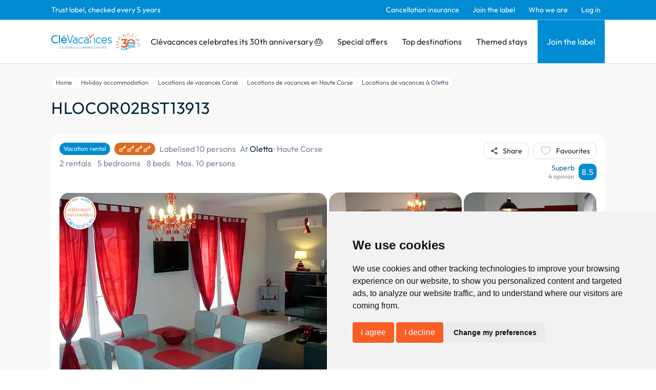

--- FILE ---
content_type: text/html; charset=utf-8
request_url: https://www.clevacances.com/en/hebergement/13913
body_size: 142843
content:
<!DOCTYPE html><html lang="en"><head><meta charSet="utf-8"/><meta name="viewport" content="width=device-width"/><meta name="description" content="Clévacances: vacation rentals and bed and breakfasts, guest rooms, gites, vacation homes &amp; villas throughout France. Book with Clévacances."/><meta property="og:description" content="Clévacances: vacation rentals and bed and breakfasts, guest rooms, gites, vacation homes &amp; villas throughout France. Book with Clévacances."/><meta name="twitter:description" content="Clévacances: vacation rentals and bed and breakfasts, guest rooms, gites, vacation homes &amp; villas throughout France. Book with Clévacances."/><script type="application/ld+json">{"@context":"https://schema.org","@type":"Hotel","name":"HLOCOR02BST13913","address":{"@type":"PostalAddress","contactType":"Customer service","addressLocality":"Oletta","addressRegion":"Haute Corse","postalCode":"20232","addressCountry":"FR"},"url":"/hebergement/13913","aggregateRating":{"@type":"AggregateRating","ratingValue":8.5,"bestRating":10,"worstRating":1,"reviewCount":4},"amenityFeature":[],"photo":{"@type":"ImageObject","contentUrl":"https://admin.clevacances.com/api/resize/rooms-pictures/22/4f/224fb828-5496-480a-9880-2340d351ed2e.jpg?t=eyJ3aWR0aCI6MTIwMCwibW9kZSI6ImNyb3AiLCJjcm9wV2lkdGgiOjEwNDgsImNyb3BIZWlnaHQiOjc4NywieCI6MCwieSI6MH0="},"petsAllowed":true,"numberOfRooms":2}</script><title>HLOCOR02BST13913 - Clévacances</title><meta name="google-site-verification" content="p06-trX2ahzWp1lVhsE6PQ8jooK3yxVAt8D1U3D_8mU"/><meta property="og:title" content="HLOCOR02BST13913 - Clévacances"/><meta name="twitter:card" content="summary"/><meta name="twitter:title" content="HLOCOR02BST13913 - Clévacances"/><meta property="og:type" content="product"/><meta property="og:image" content="https://admin.clevacances.com/api/resize/rooms-pictures/22/4f/224fb828-5496-480a-9880-2340d351ed2e.jpg?t=eyJ3aWR0aCI6MTIwMCwibW9kZSI6ImNyb3AiLCJjcm9wV2lkdGgiOjEwNDgsImNyb3BIZWlnaHQiOjc4NywieCI6MCwieSI6MH0="/><meta name="twitter:image" content="https://admin.clevacances.com/api/resize/rooms-pictures/22/4f/224fb828-5496-480a-9880-2340d351ed2e.jpg?t=eyJ3aWR0aCI6MTIwMCwibW9kZSI6ImNyb3AiLCJjcm9wV2lkdGgiOjEwNDgsImNyb3BIZWlnaHQiOjc4NywieCI6MCwieSI6MH0="/><link rel="canonical" href="/en/hebergement/13913"/><link rel="alternate" href="/fr/hebergement/13913" hrefLang="fr"/><script type="application/ld+json">{"@context":"https://schema.org","@type":"BreadcrumbList","itemListElement":[{"@type":"ListItem","position":1,"name":"Home","item":"https://www.clevacances.com//"},{"@type":"ListItem","position":2,"name":"Holiday accommodation","item":"https://www.clevacances.com//recherche"},{"@type":"ListItem","position":3,"name":"Locations de vacances Corse","item":"https://www.clevacances.com//thematiques/1020-locations-de-vacances-corse"},{"@type":"ListItem","position":4,"name":"Locations de vacances en Haute Corse","item":"https://www.clevacances.com//thematiques/1217-locations-de-vacances-haute-corse"},{"@type":"ListItem","position":5,"name":"Locations de vacances à Oletta","item":"https://www.clevacances.com//thematiques/3896-locations-de-vacances-a-oletta"}]}</script><meta name="next-head-count" content="17"/><link rel="sitemap" type="application/xml" title="Sitemap" href="/sitemap-index.xml"/><link rel="icon" href="/favicon.svg" type="image/svg+xml"/><link rel="manifest" href="/manifest.json"/><link rel="preload" href="/_next/static/css/3c24f2ff3933656d.css" as="style"/><link rel="stylesheet" href="/_next/static/css/3c24f2ff3933656d.css" data-n-g=""/><noscript data-n-css=""></noscript><script defer="" nomodule="" src="/_next/static/chunks/polyfills-c67a75d1b6f99dc8.js"></script><script src="/_next/static/chunks/webpack-9683c1422c47fafa.js" defer=""></script><script src="/_next/static/chunks/framework-da8f2f2aff8ee407.js" defer=""></script><script src="/_next/static/chunks/main-e11d3b8a9fa481b6.js" defer=""></script><script src="/_next/static/chunks/pages/_app-181e29bb8dd5006c.js" defer=""></script><script src="/_next/static/chunks/8335-ff57c1ce7b0b8bf9.js" defer=""></script><script src="/_next/static/chunks/2376-2f8fe9c1e83db611.js" defer=""></script><script src="/_next/static/chunks/6665-116e1dc9fb975011.js" defer=""></script><script src="/_next/static/chunks/3230-91898c7a81de4106.js" defer=""></script><script src="/_next/static/chunks/2144-75340ff8027b50b8.js" defer=""></script><script src="/_next/static/chunks/8829-b2dabd41b579f176.js" defer=""></script><script src="/_next/static/chunks/5789-ecd71668155171a0.js" defer=""></script><script src="/_next/static/chunks/3648-9c42067b20ba5cbf.js" defer=""></script><script src="/_next/static/chunks/1638-8ad803ff00edd7f1.js" defer=""></script><script src="/_next/static/chunks/pages/hebergement/%5BhotelSlug%5D-9ab8e9589dc1d478.js" defer=""></script><script src="/_next/static/G2mwKaypPNCRU-NxD4aQ-/_buildManifest.js" defer=""></script><script src="/_next/static/G2mwKaypPNCRU-NxD4aQ-/_ssgManifest.js" defer=""></script></head><body><div id="__next" data-reactroot=""><style data-emotion="css-global 19la6za">:host,:root,[data-theme]{--chakra-ring-inset:var(--chakra-empty,/*!*/ /*!*/);--chakra-ring-offset-width:0px;--chakra-ring-offset-color:#fff;--chakra-ring-color:rgba(66, 153, 225, 0.6);--chakra-ring-offset-shadow:0 0 #0000;--chakra-ring-shadow:0 0 #0000;--chakra-space-x-reverse:0;--chakra-space-y-reverse:0;--chakra-colors-transparent:transparent;--chakra-colors-current:currentColor;--chakra-colors-black:#000000;--chakra-colors-white:#FFFFFF;--chakra-colors-whiteAlpha-50:rgba(255, 255, 255, 0.04);--chakra-colors-whiteAlpha-100:rgba(255, 255, 255, 0.06);--chakra-colors-whiteAlpha-200:rgba(255, 255, 255, 0.08);--chakra-colors-whiteAlpha-300:rgba(255, 255, 255, 0.16);--chakra-colors-whiteAlpha-400:rgba(255, 255, 255, 0.24);--chakra-colors-whiteAlpha-500:rgba(255, 255, 255, 0.36);--chakra-colors-whiteAlpha-600:rgba(255, 255, 255, 0.48);--chakra-colors-whiteAlpha-700:rgba(255, 255, 255, 0.64);--chakra-colors-whiteAlpha-800:rgba(255, 255, 255, 0.80);--chakra-colors-whiteAlpha-900:rgba(255, 255, 255, 0.92);--chakra-colors-blackAlpha-50:rgba(0, 0, 0, 0.04);--chakra-colors-blackAlpha-100:rgba(0, 0, 0, 0.06);--chakra-colors-blackAlpha-200:rgba(0, 0, 0, 0.08);--chakra-colors-blackAlpha-300:rgba(0, 0, 0, 0.16);--chakra-colors-blackAlpha-400:rgba(0, 0, 0, 0.24);--chakra-colors-blackAlpha-500:rgba(0, 0, 0, 0.36);--chakra-colors-blackAlpha-600:rgba(0, 0, 0, 0.48);--chakra-colors-blackAlpha-700:rgba(0, 0, 0, 0.64);--chakra-colors-blackAlpha-800:rgba(0, 0, 0, 0.80);--chakra-colors-blackAlpha-900:rgba(0, 0, 0, 0.92);--chakra-colors-gray-50:#FCFCFC;--chakra-colors-gray-100:#F9F9F9;--chakra-colors-gray-200:#DBDBDB;--chakra-colors-gray-300:#CBD7DA;--chakra-colors-gray-400:#A0AEC0;--chakra-colors-gray-500:#79879C;--chakra-colors-gray-600:#4A5568;--chakra-colors-gray-700:#2D3748;--chakra-colors-gray-800:#1A202C;--chakra-colors-gray-900:#171923;--chakra-colors-red-50:#FFF5F5;--chakra-colors-red-100:#FED7D7;--chakra-colors-red-200:#FEB2B2;--chakra-colors-red-300:#FC8181;--chakra-colors-red-400:#F56565;--chakra-colors-red-500:#E53E3E;--chakra-colors-red-600:#C53030;--chakra-colors-red-700:#9B2C2C;--chakra-colors-red-800:#822727;--chakra-colors-red-900:#63171B;--chakra-colors-orange-50:#FFFAF0;--chakra-colors-orange-100:#FEEBC8;--chakra-colors-orange-200:#FBD38D;--chakra-colors-orange-300:#F6AD55;--chakra-colors-orange-400:#ED8936;--chakra-colors-orange-500:#DD6B20;--chakra-colors-orange-600:#C05621;--chakra-colors-orange-700:#9C4221;--chakra-colors-orange-800:#7B341E;--chakra-colors-orange-900:#652B19;--chakra-colors-yellow-50:#FFFFF0;--chakra-colors-yellow-100:#FEFCBF;--chakra-colors-yellow-200:#FAF089;--chakra-colors-yellow-300:#F6E05E;--chakra-colors-yellow-400:#ECC94B;--chakra-colors-yellow-500:#D69E2E;--chakra-colors-yellow-600:#B7791F;--chakra-colors-yellow-700:#975A16;--chakra-colors-yellow-800:#744210;--chakra-colors-yellow-900:#5F370E;--chakra-colors-green-50:#F0FFF4;--chakra-colors-green-100:#C6F6D5;--chakra-colors-green-200:#9AE6B4;--chakra-colors-green-300:#68D391;--chakra-colors-green-400:#48BB78;--chakra-colors-green-500:#38A169;--chakra-colors-green-600:#2F855A;--chakra-colors-green-700:#276749;--chakra-colors-green-800:#22543D;--chakra-colors-green-900:#1C4532;--chakra-colors-teal-50:#E6FFFA;--chakra-colors-teal-100:#B2F5EA;--chakra-colors-teal-200:#81E6D9;--chakra-colors-teal-300:#4FD1C5;--chakra-colors-teal-400:#38B2AC;--chakra-colors-teal-500:#319795;--chakra-colors-teal-600:#2C7A7B;--chakra-colors-teal-700:#285E61;--chakra-colors-teal-800:#234E52;--chakra-colors-teal-900:#1D4044;--chakra-colors-blue-50:#ebf8ff;--chakra-colors-blue-100:#bee3f8;--chakra-colors-blue-200:#90cdf4;--chakra-colors-blue-300:#63b3ed;--chakra-colors-blue-400:#4299e1;--chakra-colors-blue-500:#3182ce;--chakra-colors-blue-600:#2b6cb0;--chakra-colors-blue-700:#2c5282;--chakra-colors-blue-800:#2a4365;--chakra-colors-blue-900:#1A365D;--chakra-colors-cyan-50:#EDFDFD;--chakra-colors-cyan-100:#C4F1F9;--chakra-colors-cyan-200:#9DECF9;--chakra-colors-cyan-300:#76E4F7;--chakra-colors-cyan-400:#0BC5EA;--chakra-colors-cyan-500:#00B5D8;--chakra-colors-cyan-600:#00A3C4;--chakra-colors-cyan-700:#0987A0;--chakra-colors-cyan-800:#086F83;--chakra-colors-cyan-900:#065666;--chakra-colors-purple-50:#FAF5FF;--chakra-colors-purple-100:#E9D8FD;--chakra-colors-purple-200:#D6BCFA;--chakra-colors-purple-300:#B794F4;--chakra-colors-purple-400:#9F7AEA;--chakra-colors-purple-500:#805AD5;--chakra-colors-purple-600:#6B46C1;--chakra-colors-purple-700:#553C9A;--chakra-colors-purple-800:#44337A;--chakra-colors-purple-900:#322659;--chakra-colors-pink-50:#FFF5F7;--chakra-colors-pink-100:#FED7E2;--chakra-colors-pink-200:#FBB6CE;--chakra-colors-pink-300:#F687B3;--chakra-colors-pink-400:#ED64A6;--chakra-colors-pink-500:#D53F8C;--chakra-colors-pink-600:#B83280;--chakra-colors-pink-700:#97266D;--chakra-colors-pink-800:#702459;--chakra-colors-pink-900:#521B41;--chakra-colors-linkedin-50:#E8F4F9;--chakra-colors-linkedin-100:#CFEDFB;--chakra-colors-linkedin-200:#9BDAF3;--chakra-colors-linkedin-300:#68C7EC;--chakra-colors-linkedin-400:#34B3E4;--chakra-colors-linkedin-500:#00A0DC;--chakra-colors-linkedin-600:#008CC9;--chakra-colors-linkedin-700:#0077B5;--chakra-colors-linkedin-800:#005E93;--chakra-colors-linkedin-900:#004471;--chakra-colors-facebook-50:#E8F4F9;--chakra-colors-facebook-100:#D9DEE9;--chakra-colors-facebook-200:#B7C2DA;--chakra-colors-facebook-300:#6482C0;--chakra-colors-facebook-400:#4267B2;--chakra-colors-facebook-500:#385898;--chakra-colors-facebook-600:#314E89;--chakra-colors-facebook-700:#29487D;--chakra-colors-facebook-800:#223B67;--chakra-colors-facebook-900:#1E355B;--chakra-colors-messenger-50:#D0E6FF;--chakra-colors-messenger-100:#B9DAFF;--chakra-colors-messenger-200:#A2CDFF;--chakra-colors-messenger-300:#7AB8FF;--chakra-colors-messenger-400:#2E90FF;--chakra-colors-messenger-500:#0078FF;--chakra-colors-messenger-600:#0063D1;--chakra-colors-messenger-700:#0052AC;--chakra-colors-messenger-800:#003C7E;--chakra-colors-messenger-900:#002C5C;--chakra-colors-whatsapp-50:#dffeec;--chakra-colors-whatsapp-100:#b9f5d0;--chakra-colors-whatsapp-200:#90edb3;--chakra-colors-whatsapp-300:#65e495;--chakra-colors-whatsapp-400:#3cdd78;--chakra-colors-whatsapp-500:#22c35e;--chakra-colors-whatsapp-600:#179848;--chakra-colors-whatsapp-700:#0c6c33;--chakra-colors-whatsapp-800:#01421c;--chakra-colors-whatsapp-900:#001803;--chakra-colors-twitter-50:#E5F4FD;--chakra-colors-twitter-100:#C8E9FB;--chakra-colors-twitter-200:#A8DCFA;--chakra-colors-twitter-300:#83CDF7;--chakra-colors-twitter-400:#57BBF5;--chakra-colors-twitter-500:#1DA1F2;--chakra-colors-twitter-600:#1A94DA;--chakra-colors-twitter-700:#1681BF;--chakra-colors-twitter-800:#136B9E;--chakra-colors-twitter-900:#0D4D71;--chakra-colors-telegram-50:#E3F2F9;--chakra-colors-telegram-100:#C5E4F3;--chakra-colors-telegram-200:#A2D4EC;--chakra-colors-telegram-300:#7AC1E4;--chakra-colors-telegram-400:#47A9DA;--chakra-colors-telegram-500:#0088CC;--chakra-colors-telegram-600:#007AB8;--chakra-colors-telegram-700:#006BA1;--chakra-colors-telegram-800:#005885;--chakra-colors-telegram-900:#003F5E;--chakra-colors-brandPrimary-50:#E5F2F9;--chakra-colors-brandPrimary-100:#C7E8F9;--chakra-colors-brandPrimary-200:#95CCEA;--chakra-colors-brandPrimary-300:#6DB6DE;--chakra-colors-brandPrimary-400:#008BD5;--chakra-colors-brandPrimary-500:#008CD2;--chakra-colors-brandPrimary-600:#0F6999;--chakra-colors-brandPrimary-700:#124B69;--chakra-colors-brandPrimary-800:#052D42;--chakra-colors-brandPrimary-900:#00121C;--chakra-colors-brandSecondary-50:#F9EBE5;--chakra-colors-brandSecondary-100:#F9D6C7;--chakra-colors-brandSecondary-200:#F4A588;--chakra-colors-brandSecondary-300:#F28A5E;--chakra-colors-brandSecondary-400:#EA7246;--chakra-colors-brandSecondary-500:#F95E24;--chakra-colors-brandSecondary-600:#E24D16;--chakra-colors-brandSecondary-700:#A2350E;--chakra-colors-brandSecondary-800:#752508;--chakra-colors-brandSecondary-900:#461300;--chakra-borders-none:0;--chakra-borders-1px:1px solid;--chakra-borders-2px:2px solid;--chakra-borders-4px:4px solid;--chakra-borders-8px:8px solid;--chakra-fonts-heading:Outfit;--chakra-fonts-body:Outfit;--chakra-fonts-mono:SFMono-Regular,Menlo,Monaco,Consolas,"Liberation Mono","Courier New",monospace;--chakra-fontSizes-xs:0.75rem;--chakra-fontSizes-sm:0.875rem;--chakra-fontSizes-md:1rem;--chakra-fontSizes-lg:1.125rem;--chakra-fontSizes-xl:1.25rem;--chakra-fontSizes-2xl:1.5rem;--chakra-fontSizes-3xl:1.875rem;--chakra-fontSizes-4xl:2.25rem;--chakra-fontSizes-5xl:3rem;--chakra-fontSizes-6xl:3.75rem;--chakra-fontSizes-7xl:4.5rem;--chakra-fontSizes-8xl:6rem;--chakra-fontSizes-9xl:8rem;--chakra-fontWeights-hairline:100;--chakra-fontWeights-thin:200;--chakra-fontWeights-light:300;--chakra-fontWeights-normal:400;--chakra-fontWeights-medium:500;--chakra-fontWeights-semibold:600;--chakra-fontWeights-bold:700;--chakra-fontWeights-extrabold:800;--chakra-fontWeights-black:900;--chakra-letterSpacings-tighter:-0.05em;--chakra-letterSpacings-tight:-0.025em;--chakra-letterSpacings-normal:0;--chakra-letterSpacings-wide:0.025em;--chakra-letterSpacings-wider:0.05em;--chakra-letterSpacings-widest:0.1em;--chakra-lineHeights-3:.75rem;--chakra-lineHeights-4:1rem;--chakra-lineHeights-5:1.25rem;--chakra-lineHeights-6:1.5rem;--chakra-lineHeights-7:1.75rem;--chakra-lineHeights-8:2rem;--chakra-lineHeights-9:2.25rem;--chakra-lineHeights-10:2.5rem;--chakra-lineHeights-normal:normal;--chakra-lineHeights-none:1;--chakra-lineHeights-shorter:1.25;--chakra-lineHeights-short:1.375;--chakra-lineHeights-base:1.5;--chakra-lineHeights-tall:1.625;--chakra-lineHeights-taller:2;--chakra-radii-none:0;--chakra-radii-sm:0.125rem;--chakra-radii-base:0.25rem;--chakra-radii-md:0.375rem;--chakra-radii-lg:0.5rem;--chakra-radii-xl:0.75rem;--chakra-radii-2xl:1rem;--chakra-radii-3xl:1.5rem;--chakra-radii-full:9999px;--chakra-space-1:0.25rem;--chakra-space-2:0.5rem;--chakra-space-3:0.75rem;--chakra-space-4:1rem;--chakra-space-5:1.25rem;--chakra-space-6:1.5rem;--chakra-space-7:1.75rem;--chakra-space-8:2rem;--chakra-space-9:2.25rem;--chakra-space-10:2.5rem;--chakra-space-12:3rem;--chakra-space-14:3.5rem;--chakra-space-16:4rem;--chakra-space-20:5rem;--chakra-space-24:6rem;--chakra-space-28:7rem;--chakra-space-32:8rem;--chakra-space-36:9rem;--chakra-space-40:10rem;--chakra-space-44:11rem;--chakra-space-48:12rem;--chakra-space-52:13rem;--chakra-space-56:14rem;--chakra-space-60:15rem;--chakra-space-64:16rem;--chakra-space-72:18rem;--chakra-space-80:20rem;--chakra-space-96:24rem;--chakra-space-px:1px;--chakra-space-0-5:0.125rem;--chakra-space-1-5:0.375rem;--chakra-space-2-5:0.625rem;--chakra-space-3-5:0.875rem;--chakra-shadows-xs:0 0 0 1px rgba(0, 0, 0, 0.05);--chakra-shadows-sm:0 1px 2px 0 rgba(0, 0, 0, 0.05);--chakra-shadows-base:0 1px 3px 0 rgba(0, 0, 0, 0.1),0 1px 2px 0 rgba(0, 0, 0, 0.06);--chakra-shadows-md:0 4px 6px -1px rgba(0, 0, 0, 0.1),0 2px 4px -1px rgba(0, 0, 0, 0.06);--chakra-shadows-lg:0 10px 15px -3px rgba(0, 0, 0, 0.1),0 4px 6px -2px rgba(0, 0, 0, 0.05);--chakra-shadows-xl:0 20px 25px -5px rgba(0, 0, 0, 0.1),0 10px 10px -5px rgba(0, 0, 0, 0.04);--chakra-shadows-2xl:0 25px 50px -12px rgba(0, 0, 0, 0.25);--chakra-shadows-outline:0 0 0 3px var(--chakra-colors-brandPrimary-500);--chakra-shadows-inner:inset 0 2px 4px 0 rgba(0,0,0,0.06);--chakra-shadows-none:none;--chakra-shadows-dark-lg:rgba(0, 0, 0, 0.1) 0px 0px 0px 1px,rgba(0, 0, 0, 0.2) 0px 5px 10px,rgba(0, 0, 0, 0.4) 0px 15px 40px;--chakra-sizes-1:0.25rem;--chakra-sizes-2:0.5rem;--chakra-sizes-3:0.75rem;--chakra-sizes-4:1rem;--chakra-sizes-5:1.25rem;--chakra-sizes-6:1.5rem;--chakra-sizes-7:1.75rem;--chakra-sizes-8:2rem;--chakra-sizes-9:2.25rem;--chakra-sizes-10:2.5rem;--chakra-sizes-12:3rem;--chakra-sizes-14:3.5rem;--chakra-sizes-16:4rem;--chakra-sizes-20:5rem;--chakra-sizes-24:6rem;--chakra-sizes-28:7rem;--chakra-sizes-32:8rem;--chakra-sizes-36:9rem;--chakra-sizes-40:10rem;--chakra-sizes-44:11rem;--chakra-sizes-48:12rem;--chakra-sizes-52:13rem;--chakra-sizes-56:14rem;--chakra-sizes-60:15rem;--chakra-sizes-64:16rem;--chakra-sizes-72:18rem;--chakra-sizes-80:20rem;--chakra-sizes-96:24rem;--chakra-sizes-px:1px;--chakra-sizes-0-5:0.125rem;--chakra-sizes-1-5:0.375rem;--chakra-sizes-2-5:0.625rem;--chakra-sizes-3-5:0.875rem;--chakra-sizes-max:max-content;--chakra-sizes-min:min-content;--chakra-sizes-full:100%;--chakra-sizes-3xs:14rem;--chakra-sizes-2xs:16rem;--chakra-sizes-xs:20rem;--chakra-sizes-sm:24rem;--chakra-sizes-md:28rem;--chakra-sizes-lg:32rem;--chakra-sizes-xl:36rem;--chakra-sizes-2xl:42rem;--chakra-sizes-3xl:48rem;--chakra-sizes-4xl:56rem;--chakra-sizes-5xl:64rem;--chakra-sizes-6xl:72rem;--chakra-sizes-7xl:80rem;--chakra-sizes-8xl:90rem;--chakra-sizes-container-sm:640px;--chakra-sizes-container-md:768px;--chakra-sizes-container-lg:1024px;--chakra-sizes-container-xl:1280px;--chakra-zIndices-hide:-1;--chakra-zIndices-auto:auto;--chakra-zIndices-base:0;--chakra-zIndices-docked:10;--chakra-zIndices-dropdown:1000;--chakra-zIndices-sticky:1100;--chakra-zIndices-banner:1200;--chakra-zIndices-overlay:1300;--chakra-zIndices-modal:1400;--chakra-zIndices-popover:1500;--chakra-zIndices-skipLink:1600;--chakra-zIndices-toast:1700;--chakra-zIndices-tooltip:1800;--chakra-transition-property-common:background-color,border-color,color,fill,stroke,opacity,box-shadow,transform;--chakra-transition-property-colors:background-color,border-color,color,fill,stroke;--chakra-transition-property-dimensions:width,height;--chakra-transition-property-position:left,right,top,bottom;--chakra-transition-property-background:background-color,background-image,background-position;--chakra-transition-easing-ease-in:cubic-bezier(0.4, 0, 1, 1);--chakra-transition-easing-ease-out:cubic-bezier(0, 0, 0.2, 1);--chakra-transition-easing-ease-in-out:cubic-bezier(0.4, 0, 0.2, 1);--chakra-transition-duration-ultra-fast:50ms;--chakra-transition-duration-faster:100ms;--chakra-transition-duration-fast:150ms;--chakra-transition-duration-normal:200ms;--chakra-transition-duration-slow:300ms;--chakra-transition-duration-slower:400ms;--chakra-transition-duration-ultra-slow:500ms;--chakra-blur-none:0;--chakra-blur-sm:4px;--chakra-blur-base:8px;--chakra-blur-md:12px;--chakra-blur-lg:16px;--chakra-blur-xl:24px;--chakra-blur-2xl:40px;--chakra-blur-3xl:64px;}</style><style data-emotion="css-global 1jqlf9g">html{line-height:1.5;-webkit-text-size-adjust:100%;font-family:system-ui,sans-serif;-webkit-font-smoothing:antialiased;text-rendering:optimizeLegibility;-moz-osx-font-smoothing:grayscale;touch-action:manipulation;}body{position:relative;min-height:100%;font-feature-settings:'kern';}*,*::before,*::after{border-width:0;border-style:solid;box-sizing:border-box;}main{display:block;}hr{border-top-width:1px;box-sizing:content-box;height:0;overflow:visible;}pre,code,kbd,samp{font-family:SFMono-Regular,Menlo,Monaco,Consolas,monospace;font-size:1em;}a{background-color:transparent;color:inherit;-webkit-text-decoration:inherit;text-decoration:inherit;}abbr[title]{border-bottom:none;-webkit-text-decoration:underline;text-decoration:underline;-webkit-text-decoration:underline dotted;-webkit-text-decoration:underline dotted;text-decoration:underline dotted;}b,strong{font-weight:bold;}small{font-size:80%;}sub,sup{font-size:75%;line-height:0;position:relative;vertical-align:baseline;}sub{bottom:-0.25em;}sup{top:-0.5em;}img{border-style:none;}button,input,optgroup,select,textarea{font-family:inherit;font-size:100%;line-height:1.15;margin:0;}button,input{overflow:visible;}button,select{text-transform:none;}button::-moz-focus-inner,[type="button"]::-moz-focus-inner,[type="reset"]::-moz-focus-inner,[type="submit"]::-moz-focus-inner{border-style:none;padding:0;}fieldset{padding:0.35em 0.75em 0.625em;}legend{box-sizing:border-box;color:inherit;display:table;max-width:100%;padding:0;white-space:normal;}progress{vertical-align:baseline;}textarea{overflow:auto;}[type="checkbox"],[type="radio"]{box-sizing:border-box;padding:0;}[type="number"]::-webkit-inner-spin-button,[type="number"]::-webkit-outer-spin-button{-webkit-appearance:none!important;}input[type="number"]{-moz-appearance:textfield;}[type="search"]{-webkit-appearance:textfield;outline-offset:-2px;}[type="search"]::-webkit-search-decoration{-webkit-appearance:none!important;}::-webkit-file-upload-button{-webkit-appearance:button;font:inherit;}details{display:block;}summary{display:-webkit-box;display:-webkit-list-item;display:-ms-list-itembox;display:list-item;}template{display:none;}[hidden]{display:none!important;}body,blockquote,dl,dd,h1,h2,h3,h4,h5,h6,hr,figure,p,pre{margin:0;}button{background:transparent;padding:0;}fieldset{margin:0;padding:0;}ol,ul{margin:0;padding:0;}textarea{resize:vertical;}button,[role="button"]{cursor:pointer;}button::-moz-focus-inner{border:0!important;}table{border-collapse:collapse;}h1,h2,h3,h4,h5,h6{font-size:inherit;font-weight:inherit;}button,input,optgroup,select,textarea{padding:0;line-height:inherit;color:inherit;}img,svg,video,canvas,audio,iframe,embed,object{display:block;}img,video{max-width:100%;height:auto;}[data-js-focus-visible] :focus:not([data-focus-visible-added]){outline:none;box-shadow:none;}select::-ms-expand{display:none;}</style><style data-emotion="css-global 4aebd">body{font-family:var(--chakra-fonts-body);color:var(--chakra-colors-gray-800);background:var(--chakra-colors-white);transition-property:background-color;transition-duration:var(--chakra-transition-duration-normal);line-height:var(--chakra-lineHeights-base);overflow-y:scroll;}*::-webkit-input-placeholder{color:var(--chakra-colors-gray-400);}*::-moz-placeholder{color:var(--chakra-colors-gray-400);}*:-ms-input-placeholder{color:var(--chakra-colors-gray-400);}*::placeholder{color:var(--chakra-colors-gray-400);}*,*::before,::after{border-color:var(--chakra-colors-gray-200);word-wrap:break-word;}div[data-live-announcer]{max-width:100dvw;}.renderer h1{color:#002538;font-family:'Outfit',sans-serif;font-size:1.875rem;font-weight:400;line-height:2.3625rem;}@media screen and (min-width: 62em){.renderer h1{font-size:2.5rem;line-height:3.15rem;}}.renderer h2{color:#002538;font-family:'Outfit',sans-serif;font-size:1.625rem;font-weight:400;line-height:2.0475rem;letter-spacing:0.04rem;}@media screen and (min-width: 62em){.renderer h2{font-size:2rem;line-height:2.52rem;}}.renderer h3{color:#002538;font-family:'Outfit',sans-serif;font-size:1.75rem;font-weight:300;line-height:2.205rem;letter-spacing:0.02em;}.renderer h4{color:#002538;font-family:'Outfit',sans-serif;font-size:1.25rem;font-weight:400;line-height:1.575rem;letter-spacing:0.02em;}.renderer h5{color:#002538;font-family:'Outfit',sans-serif;font-size:1.125rem;font-weight:400;}.renderer h6{color:#002538;font-family:'Outfit',sans-serif;font-size:1rem;font-weight:400;}.renderer p,.renderer .paragraph,.renderer ul{color:#002538;font-family:'Outfit',sans-serif;font-size:1rem;font-weight:400;margin-top:0.875rem;}.renderer p:first-child,.renderer .paragraph:first-child,.renderer ul:first-child{margin-top:0px;}.renderer ul{margin-left:1.5rem;}.renderer ol{margin-left:1.5rem;}.renderer p a{color:#008CD2;-webkit-text-decoration:none;text-decoration:none;}.renderer p a:hover{-webkit-text-decoration:underline;text-decoration:underline;}#termsfeed-com---nb .cc-nb-okagree,#termsfeed-com---nb .cc-nb-reject{background-color:#F95E24;color:#fff;border-radius:0.25rem;padding:0.5rem 1rem;font-size:1rem;font-weight:400;cursor:pointer;-webkit-transition:background-color 0.2s;transition:background-color 0.2s;}#termsfeed-com---nb .cc-nb-okagree:hover,#termsfeed-com---nb .cc-nb-reject:hover{background-color:#F95E24;}.grecaptcha-badge{visibility:hidden;}</style><style data-emotion="css nwyne3">.css-nwyne3{display:-webkit-box;display:-webkit-flex;display:-ms-flexbox;display:flex;-webkit-box-pack:stretch;-ms-flex-pack:stretch;-webkit-justify-content:stretch;justify-content:stretch;-webkit-flex-direction:column;-ms-flex-direction:column;flex-direction:column;min-height:100vh;}</style><div class="css-nwyne3"><style data-emotion="css fla425">.css-fla425{position:-webkit-sticky;position:sticky;top:0px;-webkit-flex-shrink:0;-ms-flex-negative:0;flex-shrink:0;z-index:2;}</style><div class="css-fla425"><style data-emotion="css efauho">.css-efauho{display:none;background-color:var(--chakra-colors-brandPrimary-500);border-bottom-width:1px;border-color:var(--chakra-colors-brandPrimary-300);-webkit-padding-start:1rem;padding-inline-start:1rem;-webkit-padding-end:1rem;padding-inline-end:1rem;}@media screen and (min-width: 62em){.css-efauho{display:block;}}</style><div class="css-efauho"><style data-emotion="css 1vawlll">.css-1vawlll{max-width:1080px;height:var(--chakra-sizes-full);-webkit-margin-start:auto;margin-inline-start:auto;-webkit-margin-end:auto;margin-inline-end:auto;}</style><div class="css-1vawlll"><style data-emotion="css ejdiwr">.css-ejdiwr{display:-webkit-box;display:-webkit-flex;display:-ms-flexbox;display:flex;-webkit-align-items:center;-webkit-box-align:center;-ms-flex-align:center;align-items:center;-webkit-flex-direction:row;-ms-flex-direction:row;flex-direction:row;}.css-ejdiwr>*:not(style)~*:not(style){margin-top:0px;-webkit-margin-end:0px;margin-inline-end:0px;margin-bottom:0px;-webkit-margin-start:1rem;margin-inline-start:1rem;}</style><div class="chakra-stack css-ejdiwr"><style data-emotion="css 1t031pc">.css-1t031pc{color:#FFFFFF;font-size:0.875rem;font-weight:400;line-height:var(--chakra-lineHeights-normal);-webkit-box-flex:1;-webkit-flex-grow:1;-ms-flex-positive:1;flex-grow:1;}</style><p class="chakra-text css-1t031pc">Trust label, checked every 5 years</p><style data-emotion="css d2kpzb">.css-d2kpzb{display:-webkit-box;display:-webkit-flex;display:-ms-flexbox;display:flex;-webkit-align-items:center;-webkit-box-align:center;-ms-flex-align:center;align-items:center;-webkit-flex-direction:row;-ms-flex-direction:row;flex-direction:row;}.css-d2kpzb>*:not(style)~*:not(style){margin-top:0px;-webkit-margin-end:0px;margin-inline-end:0px;margin-bottom:0px;-webkit-margin-start:0.625rem;margin-inline-start:0.625rem;}</style><div class="chakra-stack css-d2kpzb"><a style="display:inline" href="https://assurance.clevacances.com/"><style data-emotion="css j02ne8">.css-j02ne8{white-space:nowrap;padding-top:0.625rem;padding-bottom:0.625rem;-webkit-padding-start:0.5rem;padding-inline-start:0.5rem;-webkit-padding-end:0.5rem;padding-inline-end:0.5rem;color:#fff;}.css-j02ne8:hover,.css-j02ne8[data-hover]{-webkit-text-decoration:underline;text-decoration:underline;}</style><div target="_blank" class="css-j02ne8"><style data-emotion="css 10eg8uq">.css-10eg8uq{color:#FFFFFF;font-size:0.875rem;font-weight:400;line-height:var(--chakra-lineHeights-normal);}</style><p class="chakra-text css-10eg8uq">Cancellation insurance</p></div></a><a style="display:inline" href="/en/pages/26-join-the-label"><div class="css-j02ne8"><p class="chakra-text css-10eg8uq">Join the label</p></div></a><a style="display:inline" href="/en/pages/4-who%20we%20are"><div class="css-j02ne8"><p class="chakra-text css-10eg8uq">Who we are</p></div></a><style data-emotion="css zmpfhm">.css-zmpfhm{transition-property:var(--chakra-transition-property-common);transition-duration:var(--chakra-transition-duration-fast);transition-timing-function:var(--chakra-transition-easing-ease-out);cursor:pointer;-webkit-text-decoration:none;text-decoration:none;outline:2px solid transparent;outline-offset:2px;color:#fff;padding-top:0.625rem;padding-bottom:0.625rem;-webkit-padding-start:0.5rem;padding-inline-start:0.5rem;-webkit-padding-end:0.5rem;padding-inline-end:0.5rem;}.css-zmpfhm:hover,.css-zmpfhm[data-hover]{-webkit-text-decoration:underline;text-decoration:underline;}.css-zmpfhm:focus,.css-zmpfhm[data-focus]{box-shadow:var(--chakra-shadows-outline);}</style><a class="chakra-link css-zmpfhm" href="/en/signin"><style data-emotion="css gmuwbf">.css-gmuwbf{display:-webkit-box;display:-webkit-flex;display:-ms-flexbox;display:flex;-webkit-align-items:center;-webkit-box-align:center;-ms-flex-align:center;align-items:center;-webkit-box-pack:center;-ms-flex-pack:center;-webkit-justify-content:center;justify-content:center;}</style><div class="css-gmuwbf"><span class="chakra-text css-10eg8uq">Log in</span></div></a></div></div></div></div><style data-emotion="css 325duh">.css-325duh{display:none;background-color:#fff;border-bottom-width:1px;border-bottom-color:var(--chakra-colors-gray-200);}@media screen and (min-width: 62em){.css-325duh{display:block;}}</style><div class="css-325duh"><style data-emotion="css 1ip3w4h">.css-1ip3w4h{max-width:calc(1080px + 2rem);height:var(--chakra-sizes-full);-webkit-margin-start:auto;margin-inline-start:auto;-webkit-margin-end:auto;margin-inline-end:auto;}</style><div class="css-1ip3w4h"><nav><style data-emotion="css p9fh63">.css-p9fh63{display:-webkit-box;display:-webkit-flex;display:-ms-flexbox;display:flex;-webkit-align-items:center;-webkit-box-align:center;-ms-flex-align:center;align-items:center;max-width:calc(1080px + 1rem);}</style><div class="css-p9fh63"><style data-emotion="css i9gxme">.css-i9gxme{-webkit-box-flex:1;-webkit-flex-grow:1;-ms-flex-positive:1;flex-grow:1;}</style><div class="css-i9gxme"><style data-emotion="css 1f5hhw8">.css-1f5hhw8{display:-webkit-box;display:-webkit-flex;display:-ms-flexbox;display:flex;-webkit-box-pack:center;-ms-flex-pack:center;-webkit-justify-content:center;justify-content:center;padding-left:1rem;}@media screen and (min-width: 62em){.css-1f5hhw8{-webkit-box-pack:start;-ms-flex-pack:start;-webkit-justify-content:flex-start;justify-content:flex-start;}}</style><div class="css-1f5hhw8"><a style="display:inline" href="/en"><style data-emotion="css 1okd3ov">.css-1okd3ov{opacity:1;-webkit-transition:opacity 0.25s;transition:opacity 0.25s;width:14.5rem;padding-top:1rem;padding-bottom:1rem;}</style><img alt="Clévacances" src="/logo-30.svg" loading="lazy" class="chakra-image css-1okd3ov"/></a></div></div><style data-emotion="css per4b">.css-per4b{display:none;-webkit-align-items:center;-webkit-box-align:center;-ms-flex-align:center;align-items:center;-webkit-flex-direction:row;-ms-flex-direction:row;flex-direction:row;margin-left:0.75rem;}.css-per4b>*:not(style)~*:not(style){margin-top:0px;-webkit-margin-end:0px;margin-inline-end:0px;margin-bottom:0px;-webkit-margin-start:0.75rem;margin-inline-start:0.75rem;}@media screen and (min-width: 62em){.css-per4b{display:-webkit-box;display:-webkit-flex;display:-ms-flexbox;display:flex;}}</style><div class="chakra-stack css-per4b"><style data-emotion="css epvm6">.css-epvm6{white-space:nowrap;}</style><a href="/en/pages/168-clevacances-fete-his-30-year-olds" class="css-epvm6"><style data-emotion="css euzg79">.css-euzg79{padding-top:1.875rem;padding-bottom:1.875rem;-webkit-padding-start:0.5rem;padding-inline-start:0.5rem;-webkit-padding-end:0.5rem;padding-inline-end:0.5rem;}.css-euzg79:hover,.css-euzg79[data-hover]{-webkit-text-decoration:underline;text-decoration:underline;}</style><div class="css-euzg79">Clévacances celebrates its 30th anniversary 🎂</div></a><a href="/en/pages/100-special%20offers" class="css-epvm6"><div class="css-euzg79">Special offers</div></a><a href="/en/destinations" class="css-epvm6"><div class="css-euzg79">Top destinations</div></a><a href="/en/thematiques" class="css-epvm6"><div class="css-euzg79">Themed stays</div></a><a href="/en/pages/12-join-the-label" class="css-epvm6"><style data-emotion="css xa7h1j">.css-xa7h1j{padding-top:1.875rem;padding-bottom:1.875rem;-webkit-padding-start:1.125rem;padding-inline-start:1.125rem;-webkit-padding-end:1.125rem;padding-inline-end:1.125rem;color:#fff;background-color:var(--chakra-colors-brandPrimary-500);text-decoration-color:#fff;}.css-xa7h1j:hover,.css-xa7h1j[data-hover]{-webkit-text-decoration:underline;text-decoration:underline;}</style><div class="css-xa7h1j">Join the label</div></a></div></div></nav></div></div></div><style data-emotion="css 1rrjtt1">.css-1rrjtt1{display:-webkit-box;display:-webkit-flex;display:-ms-flexbox;display:flex;-webkit-box-pack:center;-ms-flex-pack:center;-webkit-justify-content:center;justify-content:center;background-color:#fff;border-bottom-width:1px;border-bottom-color:var(--chakra-colors-gray-200);padding-left:0px;}@media screen and (min-width: 62em){.css-1rrjtt1{display:none;-webkit-box-pack:start;-ms-flex-pack:start;-webkit-justify-content:flex-start;justify-content:flex-start;}}</style><div class="css-1rrjtt1"><a style="display:inline" href="/en"><style data-emotion="css 560eqn">.css-560eqn{padding-top:1rem;padding-bottom:1rem;}</style><div class="css-560eqn"><style data-emotion="css vhg48c">.css-vhg48c{position:relative;width:14.5rem;}.css-vhg48c>*:not(style){overflow:hidden;position:absolute;top:0px;right:0px;bottom:0px;left:0px;display:-webkit-box;display:-webkit-flex;display:-ms-flexbox;display:flex;-webkit-box-pack:center;-ms-flex-pack:center;-webkit-justify-content:center;justify-content:center;-webkit-align-items:center;-webkit-box-align:center;-ms-flex-align:center;align-items:center;width:100%;height:100%;}.css-vhg48c>img,.css-vhg48c>video{object-fit:cover;}.css-vhg48c::before{height:0px;content:"";display:block;padding-bottom:19.11111111111111%;}</style><div class="chakra-aspect-ratio css-vhg48c"><style data-emotion="css ektrd8">.css-ektrd8{opacity:1;-webkit-transition:opacity 0.25s;transition:opacity 0.25s;}</style><img alt="Clévacances" src="/logo-30.svg" loading="lazy" class="chakra-image css-ektrd8"/></div></div></a></div><style data-emotion="css aktu2p">.css-aktu2p{display:-webkit-box;display:-webkit-flex;display:-ms-flexbox;display:flex;-webkit-box-pack:stretch;-ms-flex-pack:stretch;-webkit-justify-content:stretch;justify-content:stretch;-webkit-box-flex:1;-webkit-flex-grow:1;-ms-flex-positive:1;flex-grow:1;background-color:var(--chakra-colors-gray-100);-webkit-flex-direction:column;-ms-flex-direction:column;flex-direction:column;min-height:100vh;}</style><div class="css-aktu2p"><style data-emotion="css 9zu5id">.css-9zu5id{display:-webkit-box;display:-webkit-flex;display:-ms-flexbox;display:flex;-webkit-flex-direction:column-reverse;-ms-flex-direction:column-reverse;flex-direction:column-reverse;--chakra-space-y-reverse:1;--chakra-divide-y-reverse:1;-webkit-box-pack:end;-ms-flex-pack:end;-webkit-justify-content:flex-end;justify-content:flex-end;-webkit-box-flex:1;-webkit-flex-grow:1;-ms-flex-positive:1;flex-grow:1;}</style><div class="css-9zu5id"><style data-emotion="css kkg1h1">.css-kkg1h1{display:-webkit-box;display:-webkit-flex;display:-ms-flexbox;display:flex;-webkit-box-flex:1;-webkit-flex-grow:1;-ms-flex-positive:1;flex-grow:1;-webkit-flex-shrink:0;-ms-flex-negative:0;flex-shrink:0;-webkit-flex-direction:column;-ms-flex-direction:column;flex-direction:column;}</style><div class="css-kkg1h1"><style data-emotion="css zitybv">.css-zitybv{margin-top:32px;margin-bottom:32px;}</style><div class="css-zitybv"><div class="css-1vawlll"><style data-emotion="css 18t92yn">.css-18t92yn{display:-webkit-box;display:-webkit-flex;display:-ms-flexbox;display:flex;-webkit-flex-direction:column;-ms-flex-direction:column;flex-direction:column;}.css-18t92yn>*:not(style)~*:not(style){margin-top:24px;-webkit-margin-end:0px;margin-inline-end:0px;margin-bottom:0px;-webkit-margin-start:0px;margin-inline-start:0px;}</style><div class="chakra-stack css-18t92yn"><style data-emotion="css 1aequa0">.css-1aequa0{background-color:#fff;border-radius:20px;box-shadow:0px 1px 0px 0px rgba(24, 40, 49, 0.25);max-width:100%;}</style><div class="css-1aequa0"><style data-emotion="css sr9kta">.css-sr9kta{display:-webkit-box;display:-webkit-flex;display:-ms-flexbox;display:flex;-webkit-flex-direction:column;-ms-flex-direction:column;flex-direction:column;padding-top:16px;padding-bottom:16px;}.css-sr9kta>*:not(style)~*:not(style){margin-top:24px;-webkit-margin-end:0px;margin-inline-end:0px;margin-bottom:0px;-webkit-margin-start:0px;margin-inline-start:0px;}</style><div class="chakra-stack css-sr9kta"><style data-emotion="css 176a8na">.css-176a8na{display:-webkit-box;display:-webkit-flex;display:-ms-flexbox;display:flex;-webkit-align-items:flex-start;-webkit-box-align:flex-start;-ms-flex-align:flex-start;align-items:flex-start;-webkit-flex-direction:row;-ms-flex-direction:row;flex-direction:row;-webkit-padding-start:16px;padding-inline-start:16px;-webkit-padding-end:16px;padding-inline-end:16px;}.css-176a8na>*:not(style)~*:not(style){margin-top:0px;-webkit-margin-end:0px;margin-inline-end:0px;margin-bottom:0px;-webkit-margin-start:0.5rem;margin-inline-start:0.5rem;}</style><div class="chakra-stack css-176a8na"><div class="css-i9gxme"><div class="chakra-wrap css-0"><style data-emotion="css 1m6ittd">.css-1m6ittd{--chakra-wrap-x-spacing:8px;--chakra-wrap-y-spacing:8px;--wrap-x-spacing:calc(var(--chakra-wrap-x-spacing) / 2);--wrap-y-spacing:calc(var(--chakra-wrap-y-spacing) / 2);display:-webkit-box;display:-webkit-flex;display:-ms-flexbox;display:flex;-webkit-box-flex-wrap:wrap;-webkit-flex-wrap:wrap;-ms-flex-wrap:wrap;flex-wrap:wrap;list-style-type:none;padding:0px;margin:calc(var(--wrap-y-spacing) * -1) calc(var(--wrap-x-spacing) * -1);}.css-1m6ittd>*:not(style){margin:var(--wrap-y-spacing) var(--wrap-x-spacing);}</style><ul class="chakra-wrap__list css-1m6ittd"><style data-emotion="css 1iq1de7">.css-1iq1de7{display:-webkit-box;display:-webkit-flex;display:-ms-flexbox;display:flex;border-radius:30px;-webkit-align-items:center;-webkit-box-align:center;-ms-flex-align:center;align-items:center;-webkit-padding-start:0.5rem;padding-inline-start:0.5rem;-webkit-padding-end:0.5rem;padding-inline-end:0.5rem;padding-top:0.1875rem;padding-bottom:0.1875rem;background-color:var(--chakra-colors-brandPrimary-500);}</style><div class="css-1iq1de7"><style data-emotion="css 11woedu">.css-11woedu{color:#fff;font-size:0.75rem;font-weight:400;line-height:1rem;white-space:nowrap;}</style><p class="chakra-text css-11woedu">Vacation rental</p></div><style data-emotion="css 1n5yri6">.css-1n5yri6{display:-webkit-inline-box;display:-webkit-inline-flex;display:-ms-inline-flexbox;display:inline-flex;-webkit-align-items:center;-webkit-box-align:center;-ms-flex-align:center;align-items:center;-webkit-flex-direction:row;-ms-flex-direction:row;flex-direction:row;background-color:var(--chakra-colors-orange-500);color:#fff;border-radius:30px;white-space:nowrap;-webkit-padding-start:0.5rem;padding-inline-start:0.5rem;-webkit-padding-end:0.5rem;padding-inline-end:0.5rem;padding-top:0.1875rem;padding-bottom:0.1875rem;}.css-1n5yri6>*:not(style)~*:not(style){margin-top:0px;-webkit-margin-end:0px;margin-inline-end:0px;margin-bottom:0px;-webkit-margin-start:0px;margin-inline-start:0px;}</style><div class="chakra-stack css-1n5yri6"><style data-emotion="css 1ttrgn6">.css-1ttrgn6{position:relative;width:1rem;}.css-1ttrgn6>*:not(style){overflow:hidden;position:absolute;top:0px;right:0px;bottom:0px;left:0px;display:-webkit-box;display:-webkit-flex;display:-ms-flexbox;display:flex;-webkit-box-pack:center;-ms-flex-pack:center;-webkit-justify-content:center;justify-content:center;-webkit-align-items:center;-webkit-box-align:center;-ms-flex-align:center;align-items:center;width:100%;height:100%;}.css-1ttrgn6>img,.css-1ttrgn6>video{object-fit:cover;}.css-1ttrgn6::before{height:0px;content:"";display:block;padding-bottom:100%;}</style><div class="chakra-aspect-ratio css-1ttrgn6"><style data-emotion="css la5qo7">.css-la5qo7{display:block;color:inherit;width:1rem;}</style><div class="css-la5qo7"><style data-emotion="css dry1i4">.css-dry1i4{color:#002538;font-size:10px;opacity:.5;}</style><span class="chakra-text css-dry1i4">Icon not found</span></div></div><div class="chakra-aspect-ratio css-1ttrgn6"><div class="css-la5qo7"><span class="chakra-text css-dry1i4">Icon not found</span></div></div><div class="chakra-aspect-ratio css-1ttrgn6"><div class="css-la5qo7"><span class="chakra-text css-dry1i4">Icon not found</span></div></div><div class="chakra-aspect-ratio css-1ttrgn6"><div class="css-la5qo7"><span class="chakra-text css-dry1i4">Icon not found</span></div></div></div><style data-emotion="css q9k0mw">.css-q9k0mw{color:var(--chakra-colors-gray-500);}</style><p class="chakra-text css-q9k0mw">Labelised 10 persons</p><p class="chakra-text css-q9k0mw">At <a style="display:inline" href="/en/recherche?location[map][latitude]=42.6337060&amp;location[map][longitude]=9.3549870&amp;location[map][radius]=999"><style data-emotion="css lmqcr7">.css-lmqcr7{color:#002538;}</style><span class="chakra-text css-lmqcr7">Oletta</span></a> · <a style="display:inline" href="/en/departements/202-haute-corse">Haute Corse</a></p></ul></div><div class="chakra-wrap css-0"><style data-emotion="css 1h962bi">.css-1h962bi{--chakra-wrap-x-spacing:12px;--chakra-wrap-y-spacing:12px;--wrap-x-spacing:calc(var(--chakra-wrap-x-spacing) / 2);--wrap-y-spacing:calc(var(--chakra-wrap-y-spacing) / 2);display:-webkit-box;display:-webkit-flex;display:-ms-flexbox;display:flex;-webkit-box-flex-wrap:wrap;-webkit-flex-wrap:wrap;-ms-flex-wrap:wrap;flex-wrap:wrap;list-style-type:none;padding:0px;margin:calc(var(--wrap-y-spacing) * -1) calc(var(--wrap-x-spacing) * -1);}.css-1h962bi>*:not(style){margin:var(--wrap-y-spacing) var(--wrap-x-spacing);}</style><ul class="chakra-wrap__list css-1h962bi"><p class="chakra-text css-q9k0mw">2 rentals</p><p class="chakra-text css-q9k0mw">5 bedrooms</p><p class="chakra-text css-q9k0mw">8 beds</p><p class="chakra-text css-q9k0mw">Max. 10 persons</p></ul></div></div><style data-emotion="css n21gh5">.css-n21gh5{display:-webkit-box;display:-webkit-flex;display:-ms-flexbox;display:flex;-webkit-flex-direction:column;-ms-flex-direction:column;flex-direction:column;}.css-n21gh5>*:not(style)~*:not(style){margin-top:0.5rem;-webkit-margin-end:0px;margin-inline-end:0px;margin-bottom:0px;-webkit-margin-start:0px;margin-inline-start:0px;}</style><div class="chakra-stack css-n21gh5"><style data-emotion="css ih7r0u">.css-ih7r0u{display:-webkit-inline-box;display:-webkit-inline-flex;display:-ms-inline-flexbox;display:inline-flex;-webkit-flex-direction:column;-ms-flex-direction:column;flex-direction:column;-webkit-align-items:flex-end;-webkit-box-align:flex-end;-ms-flex-align:flex-end;align-items:flex-end;}.css-ih7r0u>*:not(style)~*:not(style){-webkit-margin-start:0.5rem;margin-inline-start:0.5rem;}@media screen and (min-width: 48em){.css-ih7r0u{-webkit-flex-direction:row;-ms-flex-direction:row;flex-direction:row;}}</style><div role="group" class="chakra-button__group css-ih7r0u"><div class="css-0"><style data-emotion="css ewz5xq">.css-ewz5xq{display:-webkit-inline-box;display:-webkit-inline-flex;display:-ms-inline-flexbox;display:inline-flex;-webkit-appearance:none;-moz-appearance:none;-ms-appearance:none;appearance:none;-webkit-align-items:center;-webkit-box-align:center;-ms-flex-align:center;align-items:center;-webkit-box-pack:center;-ms-flex-pack:center;-webkit-justify-content:center;justify-content:center;-webkit-user-select:none;-moz-user-select:none;-ms-user-select:none;user-select:none;position:initial;white-space:nowrap;vertical-align:middle;outline:2px solid transparent;outline-offset:2px;width:auto;line-height:1.2;border-radius:0.625rem;font-weight:400;transition-property:var(--chakra-transition-property-common);transition-duration:var(--chakra-transition-duration-normal);height:var(--chakra-sizes-8);min-width:var(--chakra-sizes-8);font-size:var(--chakra-fontSizes-sm);-webkit-padding-start:var(--chakra-space-3);padding-inline-start:var(--chakra-space-3);-webkit-padding-end:var(--chakra-space-3);padding-inline-end:var(--chakra-space-3);border:1px solid;border-color:var(--chakra-colors-gray-200);color:inherit;margin-bottom:.5rem;}.css-ewz5xq:focus,.css-ewz5xq[data-focus]{box-shadow:var(--chakra-shadows-outline);z-index:1;}.css-ewz5xq[disabled],.css-ewz5xq[aria-disabled=true],.css-ewz5xq[data-disabled]{opacity:0.4;cursor:not-allowed;box-shadow:var(--chakra-shadows-none);}.css-ewz5xq:hover,.css-ewz5xq[data-hover]{background:var(--chakra-colors-gray-100);}.css-ewz5xq:hover[disabled],.css-ewz5xq[data-hover][disabled],.css-ewz5xq:hover[aria-disabled=true],.css-ewz5xq[data-hover][aria-disabled=true],.css-ewz5xq:hover[data-disabled],.css-ewz5xq[data-hover][data-disabled]{background:initial;}.css-ewz5xq:active,.css-ewz5xq[data-active]{background:var(--chakra-colors-gray-200);}@media screen and (min-width: 48em){.css-ewz5xq{margin-bottom:0px;}}</style><button type="button" class="chakra-button css-ewz5xq"><style data-emotion="css 1wh2kri">.css-1wh2kri{display:-webkit-inline-box;display:-webkit-inline-flex;display:-ms-inline-flexbox;display:inline-flex;-webkit-align-self:center;-ms-flex-item-align:center;align-self:center;-webkit-flex-shrink:0;-ms-flex-negative:0;flex-shrink:0;-webkit-margin-end:0.5rem;margin-inline-end:0.5rem;}</style><span class="chakra-button__icon css-1wh2kri"><div class="chakra-aspect-ratio css-1ttrgn6"><style data-emotion="css 2vyr0i">.css-2vyr0i{display:block;font-size:1rem;color:inherit;}</style><span class="material-symbols-outlined css-2vyr0i">share</span></div></span>Share</button></div><style data-emotion="css le14k5">.css-le14k5{display:-webkit-box;display:-webkit-flex;display:-ms-flexbox;display:flex;-webkit-appearance:none;-moz-appearance:none;-ms-appearance:none;appearance:none;-webkit-align-items:center;-webkit-box-align:center;-ms-flex-align:center;align-items:center;-webkit-box-pack:center;-ms-flex-pack:center;-webkit-justify-content:center;justify-content:center;-webkit-user-select:none;-moz-user-select:none;-ms-user-select:none;user-select:none;position:initial;white-space:nowrap;vertical-align:middle;outline:2px solid transparent;outline-offset:2px;width:auto;line-height:1.2;border-radius:0.625rem;font-weight:400;transition-property:var(--chakra-transition-property-common);transition-duration:var(--chakra-transition-duration-normal);height:var(--chakra-sizes-8);min-width:var(--chakra-sizes-8);font-size:var(--chakra-fontSizes-sm);-webkit-padding-start:var(--chakra-space-3);padding-inline-start:var(--chakra-space-3);-webkit-padding-end:var(--chakra-space-3);padding-inline-end:var(--chakra-space-3);border:1px solid;border-color:var(--chakra-colors-gray-200);color:inherit;}.css-le14k5:focus,.css-le14k5[data-focus]{box-shadow:var(--chakra-shadows-outline);z-index:1;}.css-le14k5[disabled],.css-le14k5[aria-disabled=true],.css-le14k5[data-disabled]{opacity:0.4;cursor:not-allowed;box-shadow:var(--chakra-shadows-none);}.css-le14k5:hover,.css-le14k5[data-hover]{background:var(--chakra-colors-gray-100);}.css-le14k5:hover[disabled],.css-le14k5[data-hover][disabled],.css-le14k5:hover[aria-disabled=true],.css-le14k5[data-hover][aria-disabled=true],.css-le14k5:hover[data-disabled],.css-le14k5[data-hover][data-disabled]{background:initial;}.css-le14k5:active,.css-le14k5[data-active]{background:var(--chakra-colors-gray-200);}</style><button type="button" class="chakra-button chakra-menu__menu-button css-le14k5" id="menu-button-1" aria-expanded="false" aria-haspopup="menu" aria-controls="menu-list-1"><span class="chakra-button__icon css-1wh2kri"><style data-emotion="css pgdtv2">.css-pgdtv2{position:relative;width:24px;}.css-pgdtv2>*:not(style){overflow:hidden;position:absolute;top:0px;right:0px;bottom:0px;left:0px;display:-webkit-box;display:-webkit-flex;display:-ms-flexbox;display:flex;-webkit-box-pack:center;-ms-flex-pack:center;-webkit-justify-content:center;justify-content:center;-webkit-align-items:center;-webkit-box-align:center;-ms-flex-align:center;align-items:center;width:100%;height:100%;}.css-pgdtv2>img,.css-pgdtv2>video{object-fit:cover;}.css-pgdtv2::before{height:0px;content:"";display:block;padding-bottom:100%;}</style><div class="chakra-aspect-ratio css-pgdtv2"><style data-emotion="css 67md4f">.css-67md4f{display:block;font-size:24px;color:var(--chakra-colors-gray-300);}</style><span class="material-symbols-outlined css-67md4f">favorite</span></div></span><style data-emotion="css xl71ch">.css-xl71ch{pointer-events:none;-webkit-flex:1 1 auto;-ms-flex:1 1 auto;flex:1 1 auto;min-width:0px;}</style><span class="css-xl71ch">Favourites</span></button><span></span></div><style data-emotion="css 1bvc4cc">.css-1bvc4cc{display:-webkit-box;display:-webkit-flex;display:-ms-flexbox;display:flex;-webkit-box-pack:end;-ms-flex-pack:end;-webkit-justify-content:flex-end;justify-content:flex-end;}</style><div class="css-1bvc4cc"><style data-emotion="css 1atfllx">.css-1atfllx{display:-webkit-box;display:-webkit-flex;display:-ms-flexbox;display:flex;-webkit-align-items:center;-webkit-box-align:center;-ms-flex-align:center;align-items:center;-webkit-flex-direction:row;-ms-flex-direction:row;flex-direction:row;cursor:pointer;}.css-1atfllx>*:not(style)~*:not(style){margin-top:0px;-webkit-margin-end:0px;margin-inline-end:0px;margin-bottom:0px;-webkit-margin-start:8px;margin-inline-start:8px;}</style><div class="chakra-stack css-1atfllx"><style data-emotion="css 1h3nfwc">.css-1h3nfwc{display:-webkit-box;display:-webkit-flex;display:-ms-flexbox;display:flex;-webkit-flex-direction:column;-ms-flex-direction:column;flex-direction:column;}.css-1h3nfwc>*:not(style)~*:not(style){margin-top:0px;-webkit-margin-end:0px;margin-inline-end:0px;margin-bottom:0px;-webkit-margin-start:0px;margin-inline-start:0px;}</style><div class="chakra-stack css-1h3nfwc"><style data-emotion="css wxdj33">.css-wxdj33{color:var(--chakra-colors-brandPrimary-600);font-size:0.875rem;font-weight:400;line-height:var(--chakra-lineHeights-normal);text-align:right;white-space:nowrap;}</style><p class="chakra-text css-wxdj33">Superb</p><style data-emotion="css 14o2ux2">.css-14o2ux2{color:var(--chakra-colors-gray-500);font-size:0.75rem;font-weight:400;line-height:var(--chakra-lineHeights-normal);text-align:right;white-space:nowrap;}.css-14o2ux2:hover,.css-14o2ux2[data-hover]{-webkit-text-decoration:underline;text-decoration:underline;}</style><p class="chakra-text css-14o2ux2">4 opinion</p></div><style data-emotion="css 111pfnc">.css-111pfnc{color:#fff;font-size:1rem;font-weight:400;line-height:var(--chakra-lineHeights-normal);display:inline-block;background-color:var(--chakra-colors-brandPrimary-500);border-radius:10px;text-align:center;white-space:nowrap;min-width:34px;padding:6px;-webkit-flex-shrink:0;-ms-flex-negative:0;flex-shrink:0;}</style><p class="chakra-text css-111pfnc">8.5</p></div></div></div></div><style data-emotion="css 6m64z4">.css-6m64z4{-webkit-padding-start:0px;padding-inline-start:0px;-webkit-padding-end:0px;padding-inline-end:0px;position:relative;}@media screen and (min-width: 62em){.css-6m64z4{-webkit-padding-start:16px;padding-inline-start:16px;-webkit-padding-end:16px;padding-inline-end:16px;}}</style><div role="group" class="css-6m64z4"><div class="css-0"><div class="css-0"><style data-emotion="css v7vkw9">.css-v7vkw9{display:none;position:relative;}@media screen and (min-width: 62em){.css-v7vkw9{display:grid;}}</style><div class="css-v7vkw9"><style data-emotion="css 1kuoytm">.css-1kuoytm{display:grid;grid-gap:4px;-webkit-align-items:stretch;-webkit-box-align:stretch;-ms-flex-align:stretch;align-items:stretch;grid-template:"a a b c" "a a d e";}</style><div class="css-1kuoytm"><style data-emotion="css 1cc6kyo">.css-1cc6kyo{display:-webkit-box;display:-webkit-flex;display:-ms-flexbox;display:flex;cursor:pointer;grid-area:a;border-radius:20px;overflow:hidden;background-color:var(--chakra-colors-gray-100);}.css-1cc6kyo>*{-webkit-box-flex:1;-webkit-flex-grow:1;-ms-flex-positive:1;flex-grow:1;}</style><div class="css-1cc6kyo"><style data-emotion="css 791950">.css-791950{position:relative;}.css-791950>*:not(style){overflow:hidden;position:absolute;top:0px;right:0px;bottom:0px;left:0px;display:-webkit-box;display:-webkit-flex;display:-ms-flexbox;display:flex;-webkit-box-pack:center;-ms-flex-pack:center;-webkit-justify-content:center;justify-content:center;-webkit-align-items:center;-webkit-box-align:center;-ms-flex-align:center;align-items:center;width:100%;height:100%;}.css-791950>img,.css-791950>video{object-fit:cover;}.css-791950::before{height:0px;content:"";display:block;padding-bottom:75%;}</style><div class="chakra-aspect-ratio css-791950"><picture><source srcSet="https://admin.clevacances.com/api/resize/rooms-pictures/22/4f/224fb828-5496-480a-9880-2340d351ed2e.jpg?t=eyJ3aWR0aCI6NTIyLCJtb2RlIjoiY3JvcCIsInF1YWxpdHkiOjcwLCJjcm9wV2lkdGgiOjEwNDgsImNyb3BIZWlnaHQiOjc4NywieCI6MCwieSI6MH0= 522w"/><style data-emotion="css 8a4dse">.css-8a4dse{opacity:1;-webkit-transition:opacity 0.25s ease;transition:opacity 0.25s ease;}</style><img alt="Image n° 1 de la location" src="https://admin.clevacances.com/api/resize/rooms-pictures/22/4f/224fb828-5496-480a-9880-2340d351ed2e.jpg?t=eyJ3aWR0aCI6NTIyLCJtb2RlIjoiY3JvcCIsImNyb3BXaWR0aCI6MTA0OCwiY3JvcEhlaWdodCI6Nzg3LCJ4IjowLCJ5IjowfQ==" loading="lazy" class="chakra-image css-8a4dse"/></picture></div></div><style data-emotion="css mwru38">.css-mwru38{display:-webkit-box;display:-webkit-flex;display:-ms-flexbox;display:flex;cursor:pointer;grid-area:b;border-radius:20px;overflow:hidden;background-color:var(--chakra-colors-gray-100);}.css-mwru38>*{-webkit-box-flex:1;-webkit-flex-grow:1;-ms-flex-positive:1;flex-grow:1;}</style><div class="css-mwru38"><div class="chakra-aspect-ratio css-791950"><picture><source srcSet="https://admin.clevacances.com/api/resize/rooms-pictures/e0/c3/e0c3dea6-70bd-4e00-80a4-ff3a8404bee5.jpg?t=eyJ3aWR0aCI6MjU5LCJtb2RlIjoiY3JvcCIsInF1YWxpdHkiOjcwLCJjcm9wV2lkdGgiOjEwNDgsImNyb3BIZWlnaHQiOjc4NywieCI6MCwieSI6MH0= 259w"/><img alt="Image n° 2 de la location" src="https://admin.clevacances.com/api/resize/rooms-pictures/e0/c3/e0c3dea6-70bd-4e00-80a4-ff3a8404bee5.jpg?t=eyJ3aWR0aCI6MjU5LCJtb2RlIjoiY3JvcCIsImNyb3BXaWR0aCI6MTA0OCwiY3JvcEhlaWdodCI6Nzg3LCJ4IjowLCJ5IjowfQ==" loading="lazy" class="chakra-image css-8a4dse"/></picture></div></div><style data-emotion="css 247hpx">.css-247hpx{display:-webkit-box;display:-webkit-flex;display:-ms-flexbox;display:flex;cursor:pointer;grid-area:c;border-radius:20px;overflow:hidden;background-color:var(--chakra-colors-gray-100);}.css-247hpx>*{-webkit-box-flex:1;-webkit-flex-grow:1;-ms-flex-positive:1;flex-grow:1;}</style><div class="css-247hpx"><div class="chakra-aspect-ratio css-791950"><picture><source srcSet="https://admin.clevacances.com/api/resize/rooms-pictures/09/1d/091d2c90-2fb8-43ef-a2ba-241c22c87e4b.jpg?t=eyJ3aWR0aCI6MjU5LCJtb2RlIjoiY3JvcCIsInF1YWxpdHkiOjcwLCJjcm9wV2lkdGgiOjEwNDgsImNyb3BIZWlnaHQiOjc4NywieCI6MCwieSI6MH0= 259w"/><img alt="Image n° 3 de la location" src="https://admin.clevacances.com/api/resize/rooms-pictures/09/1d/091d2c90-2fb8-43ef-a2ba-241c22c87e4b.jpg?t=eyJ3aWR0aCI6MjU5LCJtb2RlIjoiY3JvcCIsImNyb3BXaWR0aCI6MTA0OCwiY3JvcEhlaWdodCI6Nzg3LCJ4IjowLCJ5IjowfQ==" loading="lazy" class="chakra-image css-8a4dse"/></picture></div></div><style data-emotion="css xu7yhf">.css-xu7yhf{display:-webkit-box;display:-webkit-flex;display:-ms-flexbox;display:flex;cursor:pointer;grid-area:d;border-radius:20px;overflow:hidden;background-color:var(--chakra-colors-gray-100);}.css-xu7yhf>*{-webkit-box-flex:1;-webkit-flex-grow:1;-ms-flex-positive:1;flex-grow:1;}</style><div class="css-xu7yhf"><div class="chakra-aspect-ratio css-791950"><picture><source srcSet="https://admin.clevacances.com/api/resize/rooms-pictures/3b/fc/3bfce87d-ed19-4bc6-a9ca-03649c86a4aa.jpg?t=eyJ3aWR0aCI6MjU5LCJtb2RlIjoiY3JvcCIsInF1YWxpdHkiOjcwLCJjcm9wV2lkdGgiOjEwNDgsImNyb3BIZWlnaHQiOjc4NywieCI6MCwieSI6MH0= 259w"/><img alt="Image n° 4 de la location" src="https://admin.clevacances.com/api/resize/rooms-pictures/3b/fc/3bfce87d-ed19-4bc6-a9ca-03649c86a4aa.jpg?t=eyJ3aWR0aCI6MjU5LCJtb2RlIjoiY3JvcCIsImNyb3BXaWR0aCI6MTA0OCwiY3JvcEhlaWdodCI6Nzg3LCJ4IjowLCJ5IjowfQ==" loading="lazy" class="chakra-image css-8a4dse"/></picture></div></div><style data-emotion="css 1ndhxj1">.css-1ndhxj1{display:-webkit-box;display:-webkit-flex;display:-ms-flexbox;display:flex;cursor:pointer;grid-area:e;border-radius:20px;overflow:hidden;background-color:var(--chakra-colors-gray-100);}.css-1ndhxj1>*{-webkit-box-flex:1;-webkit-flex-grow:1;-ms-flex-positive:1;flex-grow:1;}</style><div class="css-1ndhxj1"><div class="chakra-aspect-ratio css-791950"><picture><source srcSet="https://admin.clevacances.com/api/resize/rooms-pictures/d5/53/d553e6b9-93f3-4714-aad5-53fcdb54c57f.jpg?t=eyJ3aWR0aCI6MjU5LCJtb2RlIjoiY3JvcCIsInF1YWxpdHkiOjcwLCJjcm9wV2lkdGgiOjEwNDgsImNyb3BIZWlnaHQiOjc4NywieCI6MCwieSI6MH0= 259w"/><img alt="Image n° 5 de la location" src="https://admin.clevacances.com/api/resize/rooms-pictures/d5/53/d553e6b9-93f3-4714-aad5-53fcdb54c57f.jpg?t=eyJ3aWR0aCI6MjU5LCJtb2RlIjoiY3JvcCIsImNyb3BXaWR0aCI6MTA0OCwiY3JvcEhlaWdodCI6Nzg3LCJ4IjowLCJ5IjowfQ==" loading="lazy" class="chakra-image css-8a4dse"/></picture></div></div></div><style data-emotion="css 1b1u1fk">.css-1b1u1fk{position:absolute;bottom:8px;right:8px;}</style><div class="css-1b1u1fk"><style data-emotion="css lg5fwd">.css-lg5fwd{-webkit-backdrop-filter:blur(4px);backdrop-filter:blur(4px);background-color:rgba(0, 0, 0, .25);border-radius:10px;}</style><div class="css-lg5fwd"><style data-emotion="css 1v3uzgi">.css-1v3uzgi{display:-webkit-inline-box;display:-webkit-inline-flex;display:-ms-inline-flexbox;display:inline-flex;-webkit-appearance:none;-moz-appearance:none;-ms-appearance:none;appearance:none;-webkit-align-items:center;-webkit-box-align:center;-ms-flex-align:center;align-items:center;-webkit-box-pack:center;-ms-flex-pack:center;-webkit-justify-content:center;justify-content:center;-webkit-user-select:none;-moz-user-select:none;-ms-user-select:none;user-select:none;position:initial;white-space:nowrap;vertical-align:middle;outline:2px solid transparent;outline-offset:2px;width:auto;line-height:1.2;border-radius:var(--chakra-radii-md);font-weight:var(--chakra-fontWeights-semibold);transition-property:var(--chakra-transition-property-common);transition-duration:var(--chakra-transition-duration-normal);height:var(--chakra-sizes-10);min-width:var(--chakra-sizes-10);font-size:var(--chakra-fontSizes-md);-webkit-padding-start:var(--chakra-space-4);padding-inline-start:var(--chakra-space-4);-webkit-padding-end:var(--chakra-space-4);padding-inline-end:var(--chakra-space-4);color:var(--chakra-colors-whiteAlpha-900);}.css-1v3uzgi:focus,.css-1v3uzgi[data-focus]{box-shadow:var(--chakra-shadows-outline);}.css-1v3uzgi[disabled],.css-1v3uzgi[aria-disabled=true],.css-1v3uzgi[data-disabled]{opacity:0.4;cursor:not-allowed;box-shadow:var(--chakra-shadows-none);}.css-1v3uzgi:hover,.css-1v3uzgi[data-hover]{background:var(--chakra-colors-whiteAlpha-200);}.css-1v3uzgi:hover[disabled],.css-1v3uzgi[data-hover][disabled],.css-1v3uzgi:hover[aria-disabled=true],.css-1v3uzgi[data-hover][aria-disabled=true],.css-1v3uzgi:hover[data-disabled],.css-1v3uzgi[data-hover][data-disabled]{background:initial;}.css-1v3uzgi:active,.css-1v3uzgi[data-active]{background:var(--chakra-colors-whiteAlpha-300);}</style><button type="button" class="chakra-button css-1v3uzgi">See the 17 photos</button></div></div></div><style data-emotion="css 16q9pr7">.css-16q9pr7{display:block;}@media screen and (min-width: 62em){.css-16q9pr7{display:none;}}</style><div class="css-16q9pr7"><style data-emotion="css 79elbk">.css-79elbk{position:relative;}</style><div role="group" class="css-79elbk"><style data-emotion="css 5obegi">.css-5obegi{display:-webkit-box;display:-webkit-flex;display:-ms-flexbox;display:flex;-webkit-align-items:stretch;-webkit-box-align:stretch;-ms-flex-align:stretch;align-items:stretch;-webkit-flex-direction:row;-ms-flex-direction:row;flex-direction:row;overflow:auto;-webkit-padding-start:.5rem;padding-inline-start:.5rem;-webkit-padding-end:.5rem;padding-inline-end:.5rem;scroll-snap-type:x mandatory;scroll-behavior:smooth;scrollbar-width:none;}.css-5obegi>*:not(style)~*:not(style){margin-top:0px;-webkit-margin-end:0px;margin-inline-end:0px;margin-bottom:0px;-webkit-margin-start:0px;margin-inline-start:0px;}.css-5obegi::-webkit-scrollbar{display:none;}</style><div class="chakra-stack css-5obegi"><style data-emotion="css 1d94yrm">.css-1d94yrm{display:-webkit-box;display:-webkit-flex;display:-ms-flexbox;display:flex;-webkit-align-items:stretch;-webkit-box-align:stretch;-ms-flex-align:stretch;align-items:stretch;-webkit-flex-shrink:0;-ms-flex-negative:0;flex-shrink:0;width:95%;scroll-snap-stop:normal;scroll-snap-align:start;scroll-margin-left:.5rem;-webkit-padding-start:.5rem;padding-inline-start:.5rem;-webkit-padding-end:.5rem;padding-inline-end:.5rem;}.css-1d94yrm>*{-webkit-box-flex:1;-webkit-flex-grow:1;-ms-flex-positive:1;flex-grow:1;}</style><div class="css-1d94yrm"><style data-emotion="css 1paqp4i">.css-1paqp4i{cursor:pointer;border-radius:10px;overflow:hidden;}</style><div class="css-1paqp4i"><style data-emotion="css 1rs9j8a">.css-1rs9j8a{-webkit-flex-shrink:0;-ms-flex-negative:0;flex-shrink:0;width:var(--chakra-sizes-full);}</style><div class="css-1rs9j8a"><div class="chakra-aspect-ratio css-791950"><picture><source srcSet="https://admin.clevacances.com/api/resize/rooms-pictures/22/4f/224fb828-5496-480a-9880-2340d351ed2e.jpg?t=eyJ3aWR0aCI6NjQwLCJtb2RlIjoiY3JvcCIsInF1YWxpdHkiOjcwLCJjcm9wV2lkdGgiOjEwNDgsImNyb3BIZWlnaHQiOjc4NywieCI6MCwieSI6MH0= 640w, https://admin.clevacances.com/api/resize/rooms-pictures/22/4f/224fb828-5496-480a-9880-2340d351ed2e.jpg?t=eyJ3aWR0aCI6NzUwLCJtb2RlIjoiY3JvcCIsInF1YWxpdHkiOjcwLCJjcm9wV2lkdGgiOjEwNDgsImNyb3BIZWlnaHQiOjc4NywieCI6MCwieSI6MH0= 750w, https://admin.clevacances.com/api/resize/rooms-pictures/22/4f/224fb828-5496-480a-9880-2340d351ed2e.jpg?t=eyJ3aWR0aCI6ODI4LCJtb2RlIjoiY3JvcCIsInF1YWxpdHkiOjcwLCJjcm9wV2lkdGgiOjEwNDgsImNyb3BIZWlnaHQiOjc4NywieCI6MCwieSI6MH0= 828w, https://admin.clevacances.com/api/resize/rooms-pictures/22/4f/224fb828-5496-480a-9880-2340d351ed2e.jpg?t=eyJ3aWR0aCI6OTEwLCJtb2RlIjoiY3JvcCIsInF1YWxpdHkiOjcwLCJjcm9wV2lkdGgiOjEwNDgsImNyb3BIZWlnaHQiOjc4NywieCI6MCwieSI6MH0= 910w"/><img alt="Photo n° 1 of the location" src="https://admin.clevacances.com/api/resize/rooms-pictures/22/4f/224fb828-5496-480a-9880-2340d351ed2e.jpg?t=eyJ3aWR0aCI6OTEwLCJtb2RlIjoiY3JvcCIsImNyb3BXaWR0aCI6MTA0OCwiY3JvcEhlaWdodCI6Nzg3LCJ4IjowLCJ5IjowfQ==" loading="lazy" class="chakra-image css-8a4dse"/></picture></div></div></div></div><div class="css-1d94yrm"><div class="css-1paqp4i"><div class="css-1rs9j8a"><div class="chakra-aspect-ratio css-791950"><picture><source srcSet="https://admin.clevacances.com/api/resize/rooms-pictures/e0/c3/e0c3dea6-70bd-4e00-80a4-ff3a8404bee5.jpg?t=eyJ3aWR0aCI6NjQwLCJtb2RlIjoiY3JvcCIsInF1YWxpdHkiOjcwLCJjcm9wV2lkdGgiOjEwNDgsImNyb3BIZWlnaHQiOjc4NywieCI6MCwieSI6MH0= 640w, https://admin.clevacances.com/api/resize/rooms-pictures/e0/c3/e0c3dea6-70bd-4e00-80a4-ff3a8404bee5.jpg?t=eyJ3aWR0aCI6NzUwLCJtb2RlIjoiY3JvcCIsInF1YWxpdHkiOjcwLCJjcm9wV2lkdGgiOjEwNDgsImNyb3BIZWlnaHQiOjc4NywieCI6MCwieSI6MH0= 750w, https://admin.clevacances.com/api/resize/rooms-pictures/e0/c3/e0c3dea6-70bd-4e00-80a4-ff3a8404bee5.jpg?t=eyJ3aWR0aCI6ODI4LCJtb2RlIjoiY3JvcCIsInF1YWxpdHkiOjcwLCJjcm9wV2lkdGgiOjEwNDgsImNyb3BIZWlnaHQiOjc4NywieCI6MCwieSI6MH0= 828w, https://admin.clevacances.com/api/resize/rooms-pictures/e0/c3/e0c3dea6-70bd-4e00-80a4-ff3a8404bee5.jpg?t=eyJ3aWR0aCI6OTEwLCJtb2RlIjoiY3JvcCIsInF1YWxpdHkiOjcwLCJjcm9wV2lkdGgiOjEwNDgsImNyb3BIZWlnaHQiOjc4NywieCI6MCwieSI6MH0= 910w"/><img alt="Photo n° 2 of the location" src="https://admin.clevacances.com/api/resize/rooms-pictures/e0/c3/e0c3dea6-70bd-4e00-80a4-ff3a8404bee5.jpg?t=eyJ3aWR0aCI6OTEwLCJtb2RlIjoiY3JvcCIsImNyb3BXaWR0aCI6MTA0OCwiY3JvcEhlaWdodCI6Nzg3LCJ4IjowLCJ5IjowfQ==" loading="lazy" class="chakra-image css-8a4dse"/></picture></div></div></div></div><div class="css-1d94yrm"><div class="css-1paqp4i"><div class="css-1rs9j8a"><div class="chakra-aspect-ratio css-791950"><picture><source srcSet="https://admin.clevacances.com/api/resize/rooms-pictures/09/1d/091d2c90-2fb8-43ef-a2ba-241c22c87e4b.jpg?t=eyJ3aWR0aCI6NjQwLCJtb2RlIjoiY3JvcCIsInF1YWxpdHkiOjcwLCJjcm9wV2lkdGgiOjEwNDgsImNyb3BIZWlnaHQiOjc4NywieCI6MCwieSI6MH0= 640w, https://admin.clevacances.com/api/resize/rooms-pictures/09/1d/091d2c90-2fb8-43ef-a2ba-241c22c87e4b.jpg?t=eyJ3aWR0aCI6NzUwLCJtb2RlIjoiY3JvcCIsInF1YWxpdHkiOjcwLCJjcm9wV2lkdGgiOjEwNDgsImNyb3BIZWlnaHQiOjc4NywieCI6MCwieSI6MH0= 750w, https://admin.clevacances.com/api/resize/rooms-pictures/09/1d/091d2c90-2fb8-43ef-a2ba-241c22c87e4b.jpg?t=eyJ3aWR0aCI6ODI4LCJtb2RlIjoiY3JvcCIsInF1YWxpdHkiOjcwLCJjcm9wV2lkdGgiOjEwNDgsImNyb3BIZWlnaHQiOjc4NywieCI6MCwieSI6MH0= 828w, https://admin.clevacances.com/api/resize/rooms-pictures/09/1d/091d2c90-2fb8-43ef-a2ba-241c22c87e4b.jpg?t=eyJ3aWR0aCI6OTEwLCJtb2RlIjoiY3JvcCIsInF1YWxpdHkiOjcwLCJjcm9wV2lkdGgiOjEwNDgsImNyb3BIZWlnaHQiOjc4NywieCI6MCwieSI6MH0= 910w"/><img alt="Photo n° 3 of the location" src="https://admin.clevacances.com/api/resize/rooms-pictures/09/1d/091d2c90-2fb8-43ef-a2ba-241c22c87e4b.jpg?t=eyJ3aWR0aCI6OTEwLCJtb2RlIjoiY3JvcCIsImNyb3BXaWR0aCI6MTA0OCwiY3JvcEhlaWdodCI6Nzg3LCJ4IjowLCJ5IjowfQ==" loading="lazy" class="chakra-image css-8a4dse"/></picture></div></div></div></div><div class="css-1d94yrm"><div class="css-1paqp4i"><div class="css-1rs9j8a"><div class="chakra-aspect-ratio css-791950"><picture><source srcSet="https://admin.clevacances.com/api/resize/rooms-pictures/3b/fc/3bfce87d-ed19-4bc6-a9ca-03649c86a4aa.jpg?t=eyJ3aWR0aCI6NjQwLCJtb2RlIjoiY3JvcCIsInF1YWxpdHkiOjcwLCJjcm9wV2lkdGgiOjEwNDgsImNyb3BIZWlnaHQiOjc4NywieCI6MCwieSI6MH0= 640w, https://admin.clevacances.com/api/resize/rooms-pictures/3b/fc/3bfce87d-ed19-4bc6-a9ca-03649c86a4aa.jpg?t=eyJ3aWR0aCI6NzUwLCJtb2RlIjoiY3JvcCIsInF1YWxpdHkiOjcwLCJjcm9wV2lkdGgiOjEwNDgsImNyb3BIZWlnaHQiOjc4NywieCI6MCwieSI6MH0= 750w, https://admin.clevacances.com/api/resize/rooms-pictures/3b/fc/3bfce87d-ed19-4bc6-a9ca-03649c86a4aa.jpg?t=eyJ3aWR0aCI6ODI4LCJtb2RlIjoiY3JvcCIsInF1YWxpdHkiOjcwLCJjcm9wV2lkdGgiOjEwNDgsImNyb3BIZWlnaHQiOjc4NywieCI6MCwieSI6MH0= 828w, https://admin.clevacances.com/api/resize/rooms-pictures/3b/fc/3bfce87d-ed19-4bc6-a9ca-03649c86a4aa.jpg?t=eyJ3aWR0aCI6OTEwLCJtb2RlIjoiY3JvcCIsInF1YWxpdHkiOjcwLCJjcm9wV2lkdGgiOjEwNDgsImNyb3BIZWlnaHQiOjc4NywieCI6MCwieSI6MH0= 910w"/><img alt="Photo n° 4 of the location" src="https://admin.clevacances.com/api/resize/rooms-pictures/3b/fc/3bfce87d-ed19-4bc6-a9ca-03649c86a4aa.jpg?t=eyJ3aWR0aCI6OTEwLCJtb2RlIjoiY3JvcCIsImNyb3BXaWR0aCI6MTA0OCwiY3JvcEhlaWdodCI6Nzg3LCJ4IjowLCJ5IjowfQ==" loading="lazy" class="chakra-image css-8a4dse"/></picture></div></div></div></div><div class="css-1d94yrm"><div class="css-1paqp4i"><div class="css-1rs9j8a"><div class="chakra-aspect-ratio css-791950"><picture><source srcSet="https://admin.clevacances.com/api/resize/rooms-pictures/d5/53/d553e6b9-93f3-4714-aad5-53fcdb54c57f.jpg?t=eyJ3aWR0aCI6NjQwLCJtb2RlIjoiY3JvcCIsInF1YWxpdHkiOjcwLCJjcm9wV2lkdGgiOjEwNDgsImNyb3BIZWlnaHQiOjc4NywieCI6MCwieSI6MH0= 640w, https://admin.clevacances.com/api/resize/rooms-pictures/d5/53/d553e6b9-93f3-4714-aad5-53fcdb54c57f.jpg?t=eyJ3aWR0aCI6NzUwLCJtb2RlIjoiY3JvcCIsInF1YWxpdHkiOjcwLCJjcm9wV2lkdGgiOjEwNDgsImNyb3BIZWlnaHQiOjc4NywieCI6MCwieSI6MH0= 750w, https://admin.clevacances.com/api/resize/rooms-pictures/d5/53/d553e6b9-93f3-4714-aad5-53fcdb54c57f.jpg?t=eyJ3aWR0aCI6ODI4LCJtb2RlIjoiY3JvcCIsInF1YWxpdHkiOjcwLCJjcm9wV2lkdGgiOjEwNDgsImNyb3BIZWlnaHQiOjc4NywieCI6MCwieSI6MH0= 828w, https://admin.clevacances.com/api/resize/rooms-pictures/d5/53/d553e6b9-93f3-4714-aad5-53fcdb54c57f.jpg?t=eyJ3aWR0aCI6OTEwLCJtb2RlIjoiY3JvcCIsInF1YWxpdHkiOjcwLCJjcm9wV2lkdGgiOjEwNDgsImNyb3BIZWlnaHQiOjc4NywieCI6MCwieSI6MH0= 910w"/><img alt="Photo n° 5 of the location" src="https://admin.clevacances.com/api/resize/rooms-pictures/d5/53/d553e6b9-93f3-4714-aad5-53fcdb54c57f.jpg?t=eyJ3aWR0aCI6OTEwLCJtb2RlIjoiY3JvcCIsImNyb3BXaWR0aCI6MTA0OCwiY3JvcEhlaWdodCI6Nzg3LCJ4IjowLCJ5IjowfQ==" loading="lazy" class="chakra-image css-8a4dse"/></picture></div></div></div></div><div class="css-1d94yrm"><div class="css-1paqp4i"><div class="css-1rs9j8a"><div class="chakra-aspect-ratio css-791950"><picture><source srcSet="https://admin.clevacances.com/api/resize/rooms-pictures/46/b5/46b57c7e-6d3a-44fe-86dc-60eb06d0c73e.jpg?t=eyJ3aWR0aCI6NjQwLCJtb2RlIjoiY3JvcCIsInF1YWxpdHkiOjcwLCJjcm9wV2lkdGgiOjEwNDgsImNyb3BIZWlnaHQiOjc4NywieCI6MCwieSI6MH0= 640w, https://admin.clevacances.com/api/resize/rooms-pictures/46/b5/46b57c7e-6d3a-44fe-86dc-60eb06d0c73e.jpg?t=eyJ3aWR0aCI6NzUwLCJtb2RlIjoiY3JvcCIsInF1YWxpdHkiOjcwLCJjcm9wV2lkdGgiOjEwNDgsImNyb3BIZWlnaHQiOjc4NywieCI6MCwieSI6MH0= 750w, https://admin.clevacances.com/api/resize/rooms-pictures/46/b5/46b57c7e-6d3a-44fe-86dc-60eb06d0c73e.jpg?t=eyJ3aWR0aCI6ODI4LCJtb2RlIjoiY3JvcCIsInF1YWxpdHkiOjcwLCJjcm9wV2lkdGgiOjEwNDgsImNyb3BIZWlnaHQiOjc4NywieCI6MCwieSI6MH0= 828w, https://admin.clevacances.com/api/resize/rooms-pictures/46/b5/46b57c7e-6d3a-44fe-86dc-60eb06d0c73e.jpg?t=eyJ3aWR0aCI6OTEwLCJtb2RlIjoiY3JvcCIsInF1YWxpdHkiOjcwLCJjcm9wV2lkdGgiOjEwNDgsImNyb3BIZWlnaHQiOjc4NywieCI6MCwieSI6MH0= 910w"/><img alt="Photo n° 6 of the location" src="https://admin.clevacances.com/api/resize/rooms-pictures/46/b5/46b57c7e-6d3a-44fe-86dc-60eb06d0c73e.jpg?t=eyJ3aWR0aCI6OTEwLCJtb2RlIjoiY3JvcCIsImNyb3BXaWR0aCI6MTA0OCwiY3JvcEhlaWdodCI6Nzg3LCJ4IjowLCJ5IjowfQ==" loading="lazy" class="chakra-image css-8a4dse"/></picture></div></div></div></div><div class="css-1d94yrm"><div class="css-1paqp4i"><div class="css-1rs9j8a"><div class="chakra-aspect-ratio css-791950"><picture><source srcSet="https://admin.clevacances.com/api/resize/rooms-pictures/f3/95/f395951a-17ad-4613-9242-bc0fed8e9e8b.jpg?t=eyJ3aWR0aCI6NjQwLCJtb2RlIjoiY3JvcCIsInF1YWxpdHkiOjcwLCJjcm9wV2lkdGgiOjEwNDgsImNyb3BIZWlnaHQiOjc4NywieCI6MCwieSI6MH0= 640w, https://admin.clevacances.com/api/resize/rooms-pictures/f3/95/f395951a-17ad-4613-9242-bc0fed8e9e8b.jpg?t=eyJ3aWR0aCI6NzUwLCJtb2RlIjoiY3JvcCIsInF1YWxpdHkiOjcwLCJjcm9wV2lkdGgiOjEwNDgsImNyb3BIZWlnaHQiOjc4NywieCI6MCwieSI6MH0= 750w, https://admin.clevacances.com/api/resize/rooms-pictures/f3/95/f395951a-17ad-4613-9242-bc0fed8e9e8b.jpg?t=eyJ3aWR0aCI6ODI4LCJtb2RlIjoiY3JvcCIsInF1YWxpdHkiOjcwLCJjcm9wV2lkdGgiOjEwNDgsImNyb3BIZWlnaHQiOjc4NywieCI6MCwieSI6MH0= 828w, https://admin.clevacances.com/api/resize/rooms-pictures/f3/95/f395951a-17ad-4613-9242-bc0fed8e9e8b.jpg?t=eyJ3aWR0aCI6OTEwLCJtb2RlIjoiY3JvcCIsInF1YWxpdHkiOjcwLCJjcm9wV2lkdGgiOjEwNDgsImNyb3BIZWlnaHQiOjc4NywieCI6MCwieSI6MH0= 910w"/><img alt="Photo n° 7 of the location" src="https://admin.clevacances.com/api/resize/rooms-pictures/f3/95/f395951a-17ad-4613-9242-bc0fed8e9e8b.jpg?t=eyJ3aWR0aCI6OTEwLCJtb2RlIjoiY3JvcCIsImNyb3BXaWR0aCI6MTA0OCwiY3JvcEhlaWdodCI6Nzg3LCJ4IjowLCJ5IjowfQ==" loading="lazy" class="chakra-image css-8a4dse"/></picture></div></div></div></div><div class="css-1d94yrm"><div class="css-1paqp4i"><div class="css-1rs9j8a"><div class="chakra-aspect-ratio css-791950"><picture><source srcSet="https://admin.clevacances.com/api/resize/rooms-pictures/6e/6f/6e6fe081-f5a8-4a83-89fa-51cd1e6960c3.jpg?t=eyJ3aWR0aCI6NjQwLCJtb2RlIjoiY3JvcCIsInF1YWxpdHkiOjcwLCJjcm9wV2lkdGgiOjEwNDgsImNyb3BIZWlnaHQiOjc4NywieCI6MCwieSI6MH0= 640w, https://admin.clevacances.com/api/resize/rooms-pictures/6e/6f/6e6fe081-f5a8-4a83-89fa-51cd1e6960c3.jpg?t=eyJ3aWR0aCI6NzUwLCJtb2RlIjoiY3JvcCIsInF1YWxpdHkiOjcwLCJjcm9wV2lkdGgiOjEwNDgsImNyb3BIZWlnaHQiOjc4NywieCI6MCwieSI6MH0= 750w, https://admin.clevacances.com/api/resize/rooms-pictures/6e/6f/6e6fe081-f5a8-4a83-89fa-51cd1e6960c3.jpg?t=eyJ3aWR0aCI6ODI4LCJtb2RlIjoiY3JvcCIsInF1YWxpdHkiOjcwLCJjcm9wV2lkdGgiOjEwNDgsImNyb3BIZWlnaHQiOjc4NywieCI6MCwieSI6MH0= 828w, https://admin.clevacances.com/api/resize/rooms-pictures/6e/6f/6e6fe081-f5a8-4a83-89fa-51cd1e6960c3.jpg?t=eyJ3aWR0aCI6OTEwLCJtb2RlIjoiY3JvcCIsInF1YWxpdHkiOjcwLCJjcm9wV2lkdGgiOjEwNDgsImNyb3BIZWlnaHQiOjc4NywieCI6MCwieSI6MH0= 910w"/><img alt="Photo n° 8 of the location" src="https://admin.clevacances.com/api/resize/rooms-pictures/6e/6f/6e6fe081-f5a8-4a83-89fa-51cd1e6960c3.jpg?t=eyJ3aWR0aCI6OTEwLCJtb2RlIjoiY3JvcCIsImNyb3BXaWR0aCI6MTA0OCwiY3JvcEhlaWdodCI6Nzg3LCJ4IjowLCJ5IjowfQ==" loading="lazy" class="chakra-image css-8a4dse"/></picture></div></div></div></div><div class="css-1d94yrm"><div class="css-1paqp4i"><div class="css-1rs9j8a"><div class="chakra-aspect-ratio css-791950"><picture><source srcSet="https://admin.clevacances.com/api/resize/rooms-pictures/b0/a8/b0a82f54-edde-4d57-a905-88529fc7a11e.jpg?t=eyJ3aWR0aCI6NjQwLCJtb2RlIjoiY3JvcCIsInF1YWxpdHkiOjcwLCJjcm9wV2lkdGgiOjEwNDgsImNyb3BIZWlnaHQiOjc4NywieCI6MCwieSI6MH0= 640w, https://admin.clevacances.com/api/resize/rooms-pictures/b0/a8/b0a82f54-edde-4d57-a905-88529fc7a11e.jpg?t=eyJ3aWR0aCI6NzUwLCJtb2RlIjoiY3JvcCIsInF1YWxpdHkiOjcwLCJjcm9wV2lkdGgiOjEwNDgsImNyb3BIZWlnaHQiOjc4NywieCI6MCwieSI6MH0= 750w, https://admin.clevacances.com/api/resize/rooms-pictures/b0/a8/b0a82f54-edde-4d57-a905-88529fc7a11e.jpg?t=eyJ3aWR0aCI6ODI4LCJtb2RlIjoiY3JvcCIsInF1YWxpdHkiOjcwLCJjcm9wV2lkdGgiOjEwNDgsImNyb3BIZWlnaHQiOjc4NywieCI6MCwieSI6MH0= 828w, https://admin.clevacances.com/api/resize/rooms-pictures/b0/a8/b0a82f54-edde-4d57-a905-88529fc7a11e.jpg?t=eyJ3aWR0aCI6OTEwLCJtb2RlIjoiY3JvcCIsInF1YWxpdHkiOjcwLCJjcm9wV2lkdGgiOjEwNDgsImNyb3BIZWlnaHQiOjc4NywieCI6MCwieSI6MH0= 910w"/><img alt="Photo n° 1 of the location" src="https://admin.clevacances.com/api/resize/rooms-pictures/b0/a8/b0a82f54-edde-4d57-a905-88529fc7a11e.jpg?t=eyJ3aWR0aCI6OTEwLCJtb2RlIjoiY3JvcCIsImNyb3BXaWR0aCI6MTA0OCwiY3JvcEhlaWdodCI6Nzg3LCJ4IjowLCJ5IjowfQ==" loading="lazy" class="chakra-image css-8a4dse"/></picture></div></div></div></div><div class="css-1d94yrm"><div class="css-1paqp4i"><div class="css-1rs9j8a"><div class="chakra-aspect-ratio css-791950"><picture><source srcSet="https://admin.clevacances.com/api/resize/rooms-pictures/8f/83/8f83dd91-f0e3-4339-9563-1704d45821b3.jpg?t=eyJ3aWR0aCI6NjQwLCJtb2RlIjoiY3JvcCIsInF1YWxpdHkiOjcwLCJjcm9wV2lkdGgiOjEwNDgsImNyb3BIZWlnaHQiOjc4NywieCI6MCwieSI6MH0= 640w, https://admin.clevacances.com/api/resize/rooms-pictures/8f/83/8f83dd91-f0e3-4339-9563-1704d45821b3.jpg?t=eyJ3aWR0aCI6NzUwLCJtb2RlIjoiY3JvcCIsInF1YWxpdHkiOjcwLCJjcm9wV2lkdGgiOjEwNDgsImNyb3BIZWlnaHQiOjc4NywieCI6MCwieSI6MH0= 750w, https://admin.clevacances.com/api/resize/rooms-pictures/8f/83/8f83dd91-f0e3-4339-9563-1704d45821b3.jpg?t=eyJ3aWR0aCI6ODI4LCJtb2RlIjoiY3JvcCIsInF1YWxpdHkiOjcwLCJjcm9wV2lkdGgiOjEwNDgsImNyb3BIZWlnaHQiOjc4NywieCI6MCwieSI6MH0= 828w, https://admin.clevacances.com/api/resize/rooms-pictures/8f/83/8f83dd91-f0e3-4339-9563-1704d45821b3.jpg?t=eyJ3aWR0aCI6OTEwLCJtb2RlIjoiY3JvcCIsInF1YWxpdHkiOjcwLCJjcm9wV2lkdGgiOjEwNDgsImNyb3BIZWlnaHQiOjc4NywieCI6MCwieSI6MH0= 910w"/><img alt="Photo n° 2 of the location" src="https://admin.clevacances.com/api/resize/rooms-pictures/8f/83/8f83dd91-f0e3-4339-9563-1704d45821b3.jpg?t=eyJ3aWR0aCI6OTEwLCJtb2RlIjoiY3JvcCIsImNyb3BXaWR0aCI6MTA0OCwiY3JvcEhlaWdodCI6Nzg3LCJ4IjowLCJ5IjowfQ==" loading="lazy" class="chakra-image css-8a4dse"/></picture></div></div></div></div><div class="css-1d94yrm"><div class="css-1paqp4i"><div class="css-1rs9j8a"><div class="chakra-aspect-ratio css-791950"><picture><source srcSet="https://admin.clevacances.com/api/resize/rooms-pictures/6a/44/6a440608-3757-4014-af5b-d86a4a8c39b5.jpg?t=eyJ3aWR0aCI6NjQwLCJtb2RlIjoiY3JvcCIsInF1YWxpdHkiOjcwLCJjcm9wV2lkdGgiOjEwNDgsImNyb3BIZWlnaHQiOjc4NywieCI6MCwieSI6MH0= 640w, https://admin.clevacances.com/api/resize/rooms-pictures/6a/44/6a440608-3757-4014-af5b-d86a4a8c39b5.jpg?t=eyJ3aWR0aCI6NzUwLCJtb2RlIjoiY3JvcCIsInF1YWxpdHkiOjcwLCJjcm9wV2lkdGgiOjEwNDgsImNyb3BIZWlnaHQiOjc4NywieCI6MCwieSI6MH0= 750w, https://admin.clevacances.com/api/resize/rooms-pictures/6a/44/6a440608-3757-4014-af5b-d86a4a8c39b5.jpg?t=eyJ3aWR0aCI6ODI4LCJtb2RlIjoiY3JvcCIsInF1YWxpdHkiOjcwLCJjcm9wV2lkdGgiOjEwNDgsImNyb3BIZWlnaHQiOjc4NywieCI6MCwieSI6MH0= 828w, https://admin.clevacances.com/api/resize/rooms-pictures/6a/44/6a440608-3757-4014-af5b-d86a4a8c39b5.jpg?t=eyJ3aWR0aCI6OTEwLCJtb2RlIjoiY3JvcCIsInF1YWxpdHkiOjcwLCJjcm9wV2lkdGgiOjEwNDgsImNyb3BIZWlnaHQiOjc4NywieCI6MCwieSI6MH0= 910w"/><img alt="Photo n° 3 of the location" src="https://admin.clevacances.com/api/resize/rooms-pictures/6a/44/6a440608-3757-4014-af5b-d86a4a8c39b5.jpg?t=eyJ3aWR0aCI6OTEwLCJtb2RlIjoiY3JvcCIsImNyb3BXaWR0aCI6MTA0OCwiY3JvcEhlaWdodCI6Nzg3LCJ4IjowLCJ5IjowfQ==" loading="lazy" class="chakra-image css-8a4dse"/></picture></div></div></div></div><div class="css-1d94yrm"><div class="css-1paqp4i"><div class="css-1rs9j8a"><div class="chakra-aspect-ratio css-791950"><picture><source srcSet="https://admin.clevacances.com/api/resize/rooms-pictures/eb/cb/ebcbac52-ed68-402d-ae92-5ac655c882ee.jpg?t=eyJ3aWR0aCI6NjQwLCJtb2RlIjoiY3JvcCIsInF1YWxpdHkiOjcwLCJjcm9wV2lkdGgiOjEwNDgsImNyb3BIZWlnaHQiOjc4NywieCI6MCwieSI6MH0= 640w, https://admin.clevacances.com/api/resize/rooms-pictures/eb/cb/ebcbac52-ed68-402d-ae92-5ac655c882ee.jpg?t=eyJ3aWR0aCI6NzUwLCJtb2RlIjoiY3JvcCIsInF1YWxpdHkiOjcwLCJjcm9wV2lkdGgiOjEwNDgsImNyb3BIZWlnaHQiOjc4NywieCI6MCwieSI6MH0= 750w, https://admin.clevacances.com/api/resize/rooms-pictures/eb/cb/ebcbac52-ed68-402d-ae92-5ac655c882ee.jpg?t=eyJ3aWR0aCI6ODI4LCJtb2RlIjoiY3JvcCIsInF1YWxpdHkiOjcwLCJjcm9wV2lkdGgiOjEwNDgsImNyb3BIZWlnaHQiOjc4NywieCI6MCwieSI6MH0= 828w, https://admin.clevacances.com/api/resize/rooms-pictures/eb/cb/ebcbac52-ed68-402d-ae92-5ac655c882ee.jpg?t=eyJ3aWR0aCI6OTEwLCJtb2RlIjoiY3JvcCIsInF1YWxpdHkiOjcwLCJjcm9wV2lkdGgiOjEwNDgsImNyb3BIZWlnaHQiOjc4NywieCI6MCwieSI6MH0= 910w"/><img alt="Photo n° 4 of the location" src="https://admin.clevacances.com/api/resize/rooms-pictures/eb/cb/ebcbac52-ed68-402d-ae92-5ac655c882ee.jpg?t=eyJ3aWR0aCI6OTEwLCJtb2RlIjoiY3JvcCIsImNyb3BXaWR0aCI6MTA0OCwiY3JvcEhlaWdodCI6Nzg3LCJ4IjowLCJ5IjowfQ==" loading="lazy" class="chakra-image css-8a4dse"/></picture></div></div></div></div><div class="css-1d94yrm"><div class="css-1paqp4i"><div class="css-1rs9j8a"><div class="chakra-aspect-ratio css-791950"><picture><source srcSet="https://admin.clevacances.com/api/resize/rooms-pictures/44/c8/44c86bfe-013c-4413-ac11-8944b316e6ac.jpg?t=eyJ3aWR0aCI6NjQwLCJtb2RlIjoiY3JvcCIsInF1YWxpdHkiOjcwLCJjcm9wV2lkdGgiOjEwNDgsImNyb3BIZWlnaHQiOjc4NywieCI6MCwieSI6MH0= 640w, https://admin.clevacances.com/api/resize/rooms-pictures/44/c8/44c86bfe-013c-4413-ac11-8944b316e6ac.jpg?t=eyJ3aWR0aCI6NzUwLCJtb2RlIjoiY3JvcCIsInF1YWxpdHkiOjcwLCJjcm9wV2lkdGgiOjEwNDgsImNyb3BIZWlnaHQiOjc4NywieCI6MCwieSI6MH0= 750w, https://admin.clevacances.com/api/resize/rooms-pictures/44/c8/44c86bfe-013c-4413-ac11-8944b316e6ac.jpg?t=eyJ3aWR0aCI6ODI4LCJtb2RlIjoiY3JvcCIsInF1YWxpdHkiOjcwLCJjcm9wV2lkdGgiOjEwNDgsImNyb3BIZWlnaHQiOjc4NywieCI6MCwieSI6MH0= 828w, https://admin.clevacances.com/api/resize/rooms-pictures/44/c8/44c86bfe-013c-4413-ac11-8944b316e6ac.jpg?t=eyJ3aWR0aCI6OTEwLCJtb2RlIjoiY3JvcCIsInF1YWxpdHkiOjcwLCJjcm9wV2lkdGgiOjEwNDgsImNyb3BIZWlnaHQiOjc4NywieCI6MCwieSI6MH0= 910w"/><img alt="Photo n° 5 of the location" src="https://admin.clevacances.com/api/resize/rooms-pictures/44/c8/44c86bfe-013c-4413-ac11-8944b316e6ac.jpg?t=eyJ3aWR0aCI6OTEwLCJtb2RlIjoiY3JvcCIsImNyb3BXaWR0aCI6MTA0OCwiY3JvcEhlaWdodCI6Nzg3LCJ4IjowLCJ5IjowfQ==" loading="lazy" class="chakra-image css-8a4dse"/></picture></div></div></div></div><div class="css-1d94yrm"><div class="css-1paqp4i"><div class="css-1rs9j8a"><div class="chakra-aspect-ratio css-791950"><picture><source srcSet="https://admin.clevacances.com/api/resize/rooms-pictures/bf/93/bf933186-3261-4ca6-aee3-0bf826ad3c8e.jpg?t=eyJ3aWR0aCI6NjQwLCJtb2RlIjoiY3JvcCIsInF1YWxpdHkiOjcwLCJjcm9wV2lkdGgiOjEwNDgsImNyb3BIZWlnaHQiOjc4NywieCI6MCwieSI6MH0= 640w, https://admin.clevacances.com/api/resize/rooms-pictures/bf/93/bf933186-3261-4ca6-aee3-0bf826ad3c8e.jpg?t=eyJ3aWR0aCI6NzUwLCJtb2RlIjoiY3JvcCIsInF1YWxpdHkiOjcwLCJjcm9wV2lkdGgiOjEwNDgsImNyb3BIZWlnaHQiOjc4NywieCI6MCwieSI6MH0= 750w, https://admin.clevacances.com/api/resize/rooms-pictures/bf/93/bf933186-3261-4ca6-aee3-0bf826ad3c8e.jpg?t=eyJ3aWR0aCI6ODI4LCJtb2RlIjoiY3JvcCIsInF1YWxpdHkiOjcwLCJjcm9wV2lkdGgiOjEwNDgsImNyb3BIZWlnaHQiOjc4NywieCI6MCwieSI6MH0= 828w, https://admin.clevacances.com/api/resize/rooms-pictures/bf/93/bf933186-3261-4ca6-aee3-0bf826ad3c8e.jpg?t=eyJ3aWR0aCI6OTEwLCJtb2RlIjoiY3JvcCIsInF1YWxpdHkiOjcwLCJjcm9wV2lkdGgiOjEwNDgsImNyb3BIZWlnaHQiOjc4NywieCI6MCwieSI6MH0= 910w"/><img alt="Photo n° 6 of the location" src="https://admin.clevacances.com/api/resize/rooms-pictures/bf/93/bf933186-3261-4ca6-aee3-0bf826ad3c8e.jpg?t=eyJ3aWR0aCI6OTEwLCJtb2RlIjoiY3JvcCIsImNyb3BXaWR0aCI6MTA0OCwiY3JvcEhlaWdodCI6Nzg3LCJ4IjowLCJ5IjowfQ==" loading="lazy" class="chakra-image css-8a4dse"/></picture></div></div></div></div><div class="css-1d94yrm"><div class="css-1paqp4i"><div class="css-1rs9j8a"><div class="chakra-aspect-ratio css-791950"><picture><source srcSet="https://admin.clevacances.com/api/resize/rooms-pictures/f0/ff/f0ffdf69-3cce-43d4-a4dc-4cc425f2a326.jpg?t=eyJ3aWR0aCI6NjQwLCJtb2RlIjoiY3JvcCIsInF1YWxpdHkiOjcwLCJjcm9wV2lkdGgiOjEwNDgsImNyb3BIZWlnaHQiOjc4NywieCI6MCwieSI6MH0= 640w, https://admin.clevacances.com/api/resize/rooms-pictures/f0/ff/f0ffdf69-3cce-43d4-a4dc-4cc425f2a326.jpg?t=eyJ3aWR0aCI6NzUwLCJtb2RlIjoiY3JvcCIsInF1YWxpdHkiOjcwLCJjcm9wV2lkdGgiOjEwNDgsImNyb3BIZWlnaHQiOjc4NywieCI6MCwieSI6MH0= 750w, https://admin.clevacances.com/api/resize/rooms-pictures/f0/ff/f0ffdf69-3cce-43d4-a4dc-4cc425f2a326.jpg?t=eyJ3aWR0aCI6ODI4LCJtb2RlIjoiY3JvcCIsInF1YWxpdHkiOjcwLCJjcm9wV2lkdGgiOjEwNDgsImNyb3BIZWlnaHQiOjc4NywieCI6MCwieSI6MH0= 828w, https://admin.clevacances.com/api/resize/rooms-pictures/f0/ff/f0ffdf69-3cce-43d4-a4dc-4cc425f2a326.jpg?t=eyJ3aWR0aCI6OTEwLCJtb2RlIjoiY3JvcCIsInF1YWxpdHkiOjcwLCJjcm9wV2lkdGgiOjEwNDgsImNyb3BIZWlnaHQiOjc4NywieCI6MCwieSI6MH0= 910w"/><img alt="Photo n° 7 of the location" src="https://admin.clevacances.com/api/resize/rooms-pictures/f0/ff/f0ffdf69-3cce-43d4-a4dc-4cc425f2a326.jpg?t=eyJ3aWR0aCI6OTEwLCJtb2RlIjoiY3JvcCIsImNyb3BXaWR0aCI6MTA0OCwiY3JvcEhlaWdodCI6Nzg3LCJ4IjowLCJ5IjowfQ==" loading="lazy" class="chakra-image css-8a4dse"/></picture></div></div></div></div><div class="css-1d94yrm"><div class="css-1paqp4i"><div class="css-1rs9j8a"><div class="chakra-aspect-ratio css-791950"><picture><source srcSet="https://admin.clevacances.com/api/resize/rooms-pictures/e0/b1/e0b1d6c1-cf08-4f82-a283-f0948a6a7791.jpg?t=eyJ3aWR0aCI6NjQwLCJtb2RlIjoiY3JvcCIsInF1YWxpdHkiOjcwLCJjcm9wV2lkdGgiOjEwNDgsImNyb3BIZWlnaHQiOjc4NywieCI6MCwieSI6MH0= 640w, https://admin.clevacances.com/api/resize/rooms-pictures/e0/b1/e0b1d6c1-cf08-4f82-a283-f0948a6a7791.jpg?t=eyJ3aWR0aCI6NzUwLCJtb2RlIjoiY3JvcCIsInF1YWxpdHkiOjcwLCJjcm9wV2lkdGgiOjEwNDgsImNyb3BIZWlnaHQiOjc4NywieCI6MCwieSI6MH0= 750w, https://admin.clevacances.com/api/resize/rooms-pictures/e0/b1/e0b1d6c1-cf08-4f82-a283-f0948a6a7791.jpg?t=eyJ3aWR0aCI6ODI4LCJtb2RlIjoiY3JvcCIsInF1YWxpdHkiOjcwLCJjcm9wV2lkdGgiOjEwNDgsImNyb3BIZWlnaHQiOjc4NywieCI6MCwieSI6MH0= 828w, https://admin.clevacances.com/api/resize/rooms-pictures/e0/b1/e0b1d6c1-cf08-4f82-a283-f0948a6a7791.jpg?t=eyJ3aWR0aCI6OTEwLCJtb2RlIjoiY3JvcCIsInF1YWxpdHkiOjcwLCJjcm9wV2lkdGgiOjEwNDgsImNyb3BIZWlnaHQiOjc4NywieCI6MCwieSI6MH0= 910w"/><img alt="Photo n° 8 of the location" src="https://admin.clevacances.com/api/resize/rooms-pictures/e0/b1/e0b1d6c1-cf08-4f82-a283-f0948a6a7791.jpg?t=eyJ3aWR0aCI6OTEwLCJtb2RlIjoiY3JvcCIsImNyb3BXaWR0aCI6MTA0OCwiY3JvcEhlaWdodCI6Nzg3LCJ4IjowLCJ5IjowfQ==" loading="lazy" class="chakra-image css-8a4dse"/></picture></div></div></div></div><div class="css-1d94yrm"><div class="css-1paqp4i"><div class="css-1rs9j8a"><div class="chakra-aspect-ratio css-791950"><picture><source srcSet="https://admin.clevacances.com/api/resize/rooms-pictures/42/82/42826f16-fab7-4d78-8071-094effadf8f2.jpg?t=eyJ3aWR0aCI6NjQwLCJtb2RlIjoiY3JvcCIsInF1YWxpdHkiOjcwLCJjcm9wV2lkdGgiOjEwNDgsImNyb3BIZWlnaHQiOjc4NywieCI6MCwieSI6MH0= 640w, https://admin.clevacances.com/api/resize/rooms-pictures/42/82/42826f16-fab7-4d78-8071-094effadf8f2.jpg?t=eyJ3aWR0aCI6NzUwLCJtb2RlIjoiY3JvcCIsInF1YWxpdHkiOjcwLCJjcm9wV2lkdGgiOjEwNDgsImNyb3BIZWlnaHQiOjc4NywieCI6MCwieSI6MH0= 750w, https://admin.clevacances.com/api/resize/rooms-pictures/42/82/42826f16-fab7-4d78-8071-094effadf8f2.jpg?t=eyJ3aWR0aCI6ODI4LCJtb2RlIjoiY3JvcCIsInF1YWxpdHkiOjcwLCJjcm9wV2lkdGgiOjEwNDgsImNyb3BIZWlnaHQiOjc4NywieCI6MCwieSI6MH0= 828w, https://admin.clevacances.com/api/resize/rooms-pictures/42/82/42826f16-fab7-4d78-8071-094effadf8f2.jpg?t=eyJ3aWR0aCI6OTEwLCJtb2RlIjoiY3JvcCIsInF1YWxpdHkiOjcwLCJjcm9wV2lkdGgiOjEwNDgsImNyb3BIZWlnaHQiOjc4NywieCI6MCwieSI6MH0= 910w"/><img alt="Photo n° 9 of the location" src="https://admin.clevacances.com/api/resize/rooms-pictures/42/82/42826f16-fab7-4d78-8071-094effadf8f2.jpg?t=eyJ3aWR0aCI6OTEwLCJtb2RlIjoiY3JvcCIsImNyb3BXaWR0aCI6MTA0OCwiY3JvcEhlaWdodCI6Nzg3LCJ4IjowLCJ5IjowfQ==" loading="lazy" class="chakra-image css-8a4dse"/></picture></div></div></div></div></div><style data-emotion="css 1xn4ii5">.css-1xn4ii5{display:none;position:absolute;top:0px;left:0px;bottom:0px;width:1rem;background:linear-gradient(to left, rgba(255, 255, 255, 0), transparent);}@media screen and (min-width: 62em){.css-1xn4ii5{display:block;}}</style><div class="css-1xn4ii5"></div><style data-emotion="css z8ao5m">.css-z8ao5m{display:none;position:absolute;top:0px;right:0px;bottom:0px;width:1rem;background:linear-gradient(to right, rgba(255, 255, 255, 0), transparent);}@media screen and (min-width: 62em){.css-z8ao5m{display:block;}}</style><div class="css-z8ao5m"></div><style data-emotion="css 1x0gcfp">.css-1x0gcfp{display:none;opacity:0;pointer-events:none;position:absolute;left:16px;top:50%;-webkit-transform:translateY(-50%) scale(0);-moz-transform:translateY(-50%) scale(0);-ms-transform:translateY(-50%) scale(0);transform:translateY(-50%) scale(0);background-color:rgba(0, 0, 0, 0.2);-webkit-backdrop-filter:blur(4px);backdrop-filter:blur(4px);border-radius:var(--chakra-radii-full);}@media screen and (min-width: 62em){.css-1x0gcfp{display:block;}}</style><div class="css-1x0gcfp"><style data-emotion="css 6k79za">.css-6k79za{display:-webkit-inline-box;display:-webkit-inline-flex;display:-ms-inline-flexbox;display:inline-flex;-webkit-appearance:none;-moz-appearance:none;-ms-appearance:none;appearance:none;-webkit-align-items:center;-webkit-box-align:center;-ms-flex-align:center;align-items:center;-webkit-box-pack:center;-ms-flex-pack:center;-webkit-justify-content:center;justify-content:center;-webkit-user-select:none;-moz-user-select:none;-ms-user-select:none;user-select:none;position:initial;white-space:nowrap;vertical-align:middle;outline:2px solid transparent;outline-offset:2px;width:auto;line-height:1.2;border-radius:var(--chakra-radii-full);font-weight:var(--chakra-fontWeights-semibold);transition-property:var(--chakra-transition-property-common);transition-duration:var(--chakra-transition-duration-normal);height:var(--chakra-sizes-10);min-width:var(--chakra-sizes-10);font-size:var(--chakra-fontSizes-md);-webkit-padding-start:var(--chakra-space-4);padding-inline-start:var(--chakra-space-4);-webkit-padding-end:var(--chakra-space-4);padding-inline-end:var(--chakra-space-4);color:var(--chakra-colors-whiteAlpha-900);padding:0px;}.css-6k79za:focus,.css-6k79za[data-focus]{box-shadow:var(--chakra-shadows-outline);}.css-6k79za[disabled],.css-6k79za[aria-disabled=true],.css-6k79za[data-disabled]{opacity:0.4;cursor:not-allowed;box-shadow:var(--chakra-shadows-none);}.css-6k79za:hover,.css-6k79za[data-hover]{background:var(--chakra-colors-whiteAlpha-200);}.css-6k79za:hover[disabled],.css-6k79za[data-hover][disabled],.css-6k79za:hover[aria-disabled=true],.css-6k79za[data-hover][aria-disabled=true],.css-6k79za:hover[data-disabled],.css-6k79za[data-hover][data-disabled]{background:initial;}.css-6k79za:active,.css-6k79za[data-active]{background:var(--chakra-colors-whiteAlpha-300);}</style><button type="button" class="chakra-button css-6k79za" aria-label="Previous"><div class="chakra-aspect-ratio css-pgdtv2"><style data-emotion="css e5ok6b">.css-e5ok6b{display:block;font-size:24px;color:inherit;}</style><span class="material-symbols-outlined css-e5ok6b">chevron_left</span></div></button></div><style data-emotion="css njrsfj">.css-njrsfj{display:none;opacity:0;pointer-events:none;position:absolute;right:16px;top:50%;-webkit-transform:translateY(-50%) scale(0);-moz-transform:translateY(-50%) scale(0);-ms-transform:translateY(-50%) scale(0);transform:translateY(-50%) scale(0);background-color:rgba(0, 0, 0, 0.2);-webkit-backdrop-filter:blur(4px);backdrop-filter:blur(4px);border-radius:var(--chakra-radii-full);}@media screen and (min-width: 62em){.css-njrsfj{display:block;}}</style><div class="css-njrsfj"><button type="button" class="chakra-button css-6k79za" aria-label="Next"><div class="chakra-aspect-ratio css-pgdtv2"><span class="material-symbols-outlined css-e5ok6b">chevron_right</span></div></button></div></div></div></div></div><style data-emotion="css 16u0lyt">.css-16u0lyt{width:64px;-webkit-transition:opacity 0.25s;transition:opacity 0.25s;position:absolute;top:8px;left:24px;}[role=group]:hover .css-16u0lyt,[role=group][data-hover] .css-16u0lyt,[data-group]:hover .css-16u0lyt,[data-group][data-hover] .css-16u0lyt,.group:hover .css-16u0lyt,.group[data-hover] .css-16u0lyt{opacity:0.5;}</style><img alt="Clévacances Label" src="/logo-label.svg" class="chakra-image css-16u0lyt"/></div></div></div><style data-emotion="css 1aq6iy7">.css-1aq6iy7{display:-webkit-box;display:-webkit-flex;display:-ms-flexbox;display:flex;-webkit-flex-direction:row;-ms-flex-direction:row;flex-direction:row;-webkit-align-items:flex-start;-webkit-box-align:flex-start;-ms-flex-align:flex-start;align-items:flex-start;z-index:1;}</style><div class="css-1aq6iy7"><style data-emotion="css 1xvpxkm">.css-1xvpxkm{-webkit-box-flex:1;-webkit-flex-grow:1;-ms-flex-positive:1;flex-grow:1;max-width:var(--chakra-sizes-full);}</style><div class="css-1xvpxkm"><div class="css-1aequa0"><style data-emotion="css icsanh">.css-icsanh{display:-webkit-box;display:-webkit-flex;display:-ms-flexbox;display:flex;-webkit-flex-direction:column;-ms-flex-direction:column;flex-direction:column;padding-top:8px;padding-bottom:16px;}.css-icsanh>*:not(style)~*:not(style){margin-top:24px;-webkit-margin-end:0px;margin-inline-end:0px;margin-bottom:0px;-webkit-margin-start:0px;margin-inline-start:0px;}</style><div class="chakra-stack css-icsanh"><style data-emotion="css 7m4bly">.css-7m4bly{position:-webkit-sticky;position:sticky;top:0px;z-index:1;background-color:#FFF;border-top-left-radius:20px;border-top-right-radius:20px;border-bottom-width:1px;border-bottom-color:var(--chakra-colors-transparent);}</style><div class="css-7m4bly"><style data-emotion="css w5xh6e">.css-w5xh6e{display:-webkit-box;display:-webkit-flex;display:-ms-flexbox;display:flex;-webkit-align-items:center;-webkit-box-align:center;-ms-flex-align:center;align-items:center;-webkit-flex-direction:row;-ms-flex-direction:row;flex-direction:row;-webkit-padding-start:16px;padding-inline-start:16px;-webkit-padding-end:16px;padding-inline-end:16px;padding-top:8px;padding-bottom:8px;overflow-x:auto;}.css-w5xh6e>*:not(style)~*:not(style){margin-top:0px;-webkit-margin-end:0px;margin-inline-end:0px;margin-bottom:0px;-webkit-margin-start:8px;margin-inline-start:8px;}</style><div class="chakra-stack css-w5xh6e"><style data-emotion="css 1692aim">.css-1692aim{display:-webkit-inline-box;display:-webkit-inline-flex;display:-ms-inline-flexbox;display:inline-flex;-webkit-appearance:none;-moz-appearance:none;-ms-appearance:none;appearance:none;-webkit-align-items:center;-webkit-box-align:center;-ms-flex-align:center;align-items:center;-webkit-box-pack:center;-ms-flex-pack:center;-webkit-justify-content:center;justify-content:center;-webkit-user-select:none;-moz-user-select:none;-ms-user-select:none;user-select:none;position:initial;white-space:nowrap;vertical-align:middle;outline:2px solid transparent;outline-offset:2px;width:auto;line-height:1.2;border-radius:0.625rem;font-weight:var(--chakra-fontWeights-semibold);transition-property:var(--chakra-transition-property-common);transition-duration:var(--chakra-transition-duration-normal);height:var(--chakra-sizes-8);min-width:var(--chakra-sizes-8);font-size:var(--chakra-fontSizes-sm);-webkit-padding-start:var(--chakra-space-3);padding-inline-start:var(--chakra-space-3);-webkit-padding-end:var(--chakra-space-3);padding-inline-end:var(--chakra-space-3);border:1px solid;border-color:var(--chakra-colors-gray-200);color:inherit;-webkit-flex-shrink:0;-ms-flex-negative:0;flex-shrink:0;}.css-1692aim:focus,.css-1692aim[data-focus]{box-shadow:var(--chakra-shadows-outline);}.css-1692aim[disabled],.css-1692aim[aria-disabled=true],.css-1692aim[data-disabled]{opacity:0.4;cursor:not-allowed;box-shadow:var(--chakra-shadows-none);}.css-1692aim:hover,.css-1692aim[data-hover]{background:var(--chakra-colors-gray-100);}.css-1692aim:hover[disabled],.css-1692aim[data-hover][disabled],.css-1692aim:hover[aria-disabled=true],.css-1692aim[data-hover][aria-disabled=true],.css-1692aim:hover[data-disabled],.css-1692aim[data-hover][data-disabled]{background:initial;}.css-1692aim:active,.css-1692aim[data-active]{background:var(--chakra-colors-gray-200);}</style><button type="button" class="chakra-button css-1692aim"><style data-emotion="css 1kp6rr0">.css-1kp6rr0{color:inherit;font-weight:400;}</style><p class="chakra-text css-1kp6rr0">Description</p></button><button type="button" class="chakra-button css-1692aim"><p class="chakra-text css-1kp6rr0">Bedrooms</p></button><button type="button" class="chakra-button css-1692aim"><p class="chakra-text css-1kp6rr0">Equipment</p></button><button type="button" class="chakra-button css-1692aim"><p class="chakra-text css-1kp6rr0">Location</p></button><button type="button" class="chakra-button css-1692aim"><p class="chakra-text css-1kp6rr0">Reviews</p></button></div></div><style data-emotion="css 4d7arr">.css-4d7arr{display:grid;grid-gap:1rem;grid-template-columns:repeat(auto-fill, minmax(min(100px, 100%), 1fr));}</style><div class="css-4d7arr"><style data-emotion="css wulyol">.css-wulyol{display:-webkit-box;display:-webkit-flex;display:-ms-flexbox;display:flex;-webkit-align-items:center;-webkit-box-align:center;-ms-flex-align:center;align-items:center;-webkit-flex-direction:column;-ms-flex-direction:column;flex-direction:column;}.css-wulyol>*:not(style)~*:not(style){margin-top:4px;-webkit-margin-end:0px;margin-inline-end:0px;margin-bottom:0px;-webkit-margin-start:0px;margin-inline-start:0px;}</style><div class="chakra-stack css-wulyol"><style data-emotion="css kqsv5n">.css-kqsv5n{position:relative;width:1.5rem;}.css-kqsv5n>*:not(style){overflow:hidden;position:absolute;top:0px;right:0px;bottom:0px;left:0px;display:-webkit-box;display:-webkit-flex;display:-ms-flexbox;display:flex;-webkit-box-pack:center;-ms-flex-pack:center;-webkit-justify-content:center;justify-content:center;-webkit-align-items:center;-webkit-box-align:center;-ms-flex-align:center;align-items:center;width:100%;height:100%;}.css-kqsv5n>img,.css-kqsv5n>video{object-fit:cover;}.css-kqsv5n::before{height:0px;content:"";display:block;padding-bottom:100%;}</style><div class="chakra-aspect-ratio css-kqsv5n"><style data-emotion="css 50rmlj">.css-50rmlj{display:block;font-size:1.5rem;color:var(--chakra-colors-gray-500);}</style><span class="material-symbols-outlined css-50rmlj">other_houses</span></div><style data-emotion="css 7melq4">.css-7melq4{color:#002538;text-align:center;}</style><p class="chakra-text css-7melq4">2 rentals</p></div><div class="chakra-stack css-wulyol"><div class="chakra-aspect-ratio css-kqsv5n"><span class="material-symbols-outlined css-50rmlj">people</span></div><p class="chakra-text css-7melq4">10 persons</p><style data-emotion="css 1fljoyf">.css-1fljoyf{display:-webkit-inline-box;display:-webkit-inline-flex;display:-ms-inline-flexbox;display:inline-flex;-webkit-appearance:none;-moz-appearance:none;-ms-appearance:none;appearance:none;-webkit-align-items:center;-webkit-box-align:center;-ms-flex-align:center;align-items:center;-webkit-box-pack:center;-ms-flex-pack:center;-webkit-justify-content:center;justify-content:center;-webkit-user-select:none;-moz-user-select:none;-ms-user-select:none;user-select:none;position:initial;white-space:nowrap;vertical-align:middle;outline:2px solid transparent;outline-offset:2px;width:auto;line-height:1.2;border-radius:0.625rem;font-weight:var(--chakra-fontWeights-semibold);transition-property:var(--chakra-transition-property-common);transition-duration:var(--chakra-transition-duration-normal);height:var(--chakra-sizes-6);min-width:var(--chakra-sizes-6);font-size:var(--chakra-fontSizes-xs);-webkit-padding-start:var(--chakra-space-2);padding-inline-start:var(--chakra-space-2);-webkit-padding-end:var(--chakra-space-2);padding-inline-end:var(--chakra-space-2);background:var(--chakra-colors-gray-100);padding:0px;}.css-1fljoyf:focus,.css-1fljoyf[data-focus]{box-shadow:var(--chakra-shadows-outline);}.css-1fljoyf[disabled],.css-1fljoyf[aria-disabled=true],.css-1fljoyf[data-disabled]{opacity:0.4;cursor:not-allowed;box-shadow:var(--chakra-shadows-none);}.css-1fljoyf:hover,.css-1fljoyf[data-hover]{background:var(--chakra-colors-gray-200);}.css-1fljoyf:hover[disabled],.css-1fljoyf[data-hover][disabled],.css-1fljoyf:hover[aria-disabled=true],.css-1fljoyf[data-hover][aria-disabled=true],.css-1fljoyf:hover[data-disabled],.css-1fljoyf[data-hover][data-disabled]{background:var(--chakra-colors-gray-100);}.css-1fljoyf:active,.css-1fljoyf[data-active]{background:var(--chakra-colors-gray-300);}</style><button type="button" class="chakra-button css-1fljoyf" aria-label="More information" id="popover-trigger-1" aria-haspopup="dialog" aria-expanded="false" aria-controls="popover-content-1"><div class="chakra-aspect-ratio css-1ttrgn6"><span class="material-symbols-outlined css-2vyr0i">info</span></div></button><style data-emotion="css 1qq679y">.css-1qq679y{z-index:10;}</style><div style="visibility:hidden;position:fixed;min-width:max-content;inset:0 auto auto 0" class="chakra-popover__popper css-1qq679y"><style data-emotion="css 1kc7s1q">.css-1kc7s1q{position:relative;display:-webkit-box;display:-webkit-flex;display:-ms-flexbox;display:flex;-webkit-flex-direction:column;-ms-flex-direction:column;flex-direction:column;--popper-bg:var(--chakra-colors-white);background:var(--popper-bg);--popper-arrow-bg:var(--popper-bg);--popper-arrow-shadow-color:var(--chakra-colors-gray-200);width:var(--chakra-sizes-xs);border:1px solid;border-color:inherit;border-radius:var(--chakra-radii-md);box-shadow:var(--chakra-shadows-sm);z-index:inherit;}.css-1kc7s1q:focus,.css-1kc7s1q[data-focus]{outline:2px solid transparent;outline-offset:2px;box-shadow:var(--chakra-shadows-outline);}</style><section style="transform-origin:var(--popper-transform-origin);opacity:0;visibility:hidden;transform:scale(0.95) translateZ(0)" id="popover-content-1" tabindex="-1" role="dialog" class="chakra-popover__content css-1kc7s1q"><div data-popper-arrow="" style="position:absolute" class="chakra-popover__arrow-positioner css-0"><div class="chakra-popover__arrow css-0" data-popper-arrow-inner=""></div></div><style data-emotion="css 1ews2c8">.css-1ews2c8{-webkit-padding-start:var(--chakra-space-3);padding-inline-start:var(--chakra-space-3);-webkit-padding-end:var(--chakra-space-3);padding-inline-end:var(--chakra-space-3);padding-top:var(--chakra-space-2);padding-bottom:var(--chakra-space-2);}</style><div id="popover-body-1" class="chakra-popover__body css-1ews2c8"><style data-emotion="css dvxtzn">.css-dvxtzn{display:-webkit-box;display:-webkit-flex;display:-ms-flexbox;display:flex;-webkit-flex-direction:column;-ms-flex-direction:column;flex-direction:column;-webkit-align-items:center;-webkit-box-align:center;-ms-flex-align:center;align-items:center;}</style><div class="css-dvxtzn"><p class="chakra-text css-lmqcr7">Labelised capacity :</p><style data-emotion="css 1ylgmxq">.css-1ylgmxq{color:#002538;margin-top:0px;}</style><p class="chakra-text css-1ylgmxq">10 persons - 5 rooms - 8 beds</p></div></div></section></div></div><div class="chakra-stack css-wulyol"><div class="chakra-aspect-ratio css-kqsv5n"><span class="material-symbols-outlined css-50rmlj">door_front</span></div><p class="chakra-text css-7melq4">5 rooms</p></div><div class="chakra-stack css-wulyol"><div class="chakra-aspect-ratio css-kqsv5n"><span class="material-symbols-outlined css-50rmlj">bed</span></div><p class="chakra-text css-7melq4">8 beds</p></div><div class="chakra-stack css-wulyol"><div class="chakra-aspect-ratio css-kqsv5n"><span class="material-symbols-outlined css-50rmlj">bed</span></div><p class="chakra-text css-7melq4">3 bathrooms</p></div><div class="chakra-stack css-wulyol"><div class="chakra-aspect-ratio css-kqsv5n"><span class="material-symbols-outlined css-50rmlj">pets</span></div><p class="chakra-text css-7melq4">Pets allowed</p><button type="button" class="chakra-button css-1fljoyf" aria-label="More information" id="popover-trigger-1" aria-haspopup="dialog" aria-expanded="false" aria-controls="popover-content-1"><div class="chakra-aspect-ratio css-1ttrgn6"><span class="material-symbols-outlined css-2vyr0i">info</span></div></button><div style="visibility:hidden;position:fixed;min-width:max-content;inset:0 auto auto 0" class="chakra-popover__popper css-1qq679y"><section style="transform-origin:var(--popper-transform-origin);opacity:0;visibility:hidden;transform:scale(0.95) translateZ(0)" id="popover-content-1" tabindex="-1" role="dialog" class="chakra-popover__content css-1kc7s1q"><div data-popper-arrow="" style="position:absolute" class="chakra-popover__arrow-positioner css-0"><div class="chakra-popover__arrow css-0" data-popper-arrow-inner=""></div></div><div id="popover-body-1" class="chakra-popover__body css-1ews2c8"><p class="chakra-text css-lmqcr7">Dogs (except categories 1 and 2) and cats are accepted.</p></div></section></div></div></div><style data-emotion="css qoenmv">.css-qoenmv{-webkit-padding-start:1rem;padding-inline-start:1rem;-webkit-padding-end:1rem;padding-inline-end:1rem;}</style><div class="css-qoenmv"><div class="css-0"><style data-emotion="css 3qzm71">.css-3qzm71{container-type:inline-size;}</style><div class="css-3qzm71"><style data-emotion="css 1xf09it">.css-1xf09it{display:table;width:var(--chakra-sizes-full);}@container (max-width: 425px){.css-1xf09it{display:block;}}</style><div class="css-1xf09it"><style data-emotion="css zwr22p">.css-zwr22p{display:table-header-group;}@container (max-width: 425px){.css-zwr22p{display:block;}}</style><div class="css-zwr22p"><style data-emotion="css 1s58kiv">.css-1s58kiv{display:table-row;}@container (max-width: 425px){.css-1s58kiv{display:none;}}</style><div class="css-1s58kiv"></div></div><style data-emotion="css mbqq83">.css-mbqq83{display:table-row-group;}@container (max-width: 425px){.css-mbqq83{display:block;}}</style><div class="css-mbqq83"></div></div></div></div></div><div class="css-qoenmv"><style data-emotion="css 3yfm5u">.css-3yfm5u{display:-webkit-box;display:-webkit-flex;display:-ms-flexbox;display:flex;-webkit-align-items:center;-webkit-box-align:center;-ms-flex-align:center;align-items:center;-webkit-flex-direction:row;-ms-flex-direction:row;flex-direction:row;-webkit-box-flex-wrap:wrap;-webkit-flex-wrap:wrap;-ms-flex-wrap:wrap;flex-wrap:wrap;border-top-left-radius:10px;border-top-right-radius:10px;}.css-3yfm5u>*:not(style)~*:not(style){margin-top:0px;-webkit-margin-end:0px;margin-inline-end:0px;margin-bottom:0px;-webkit-margin-start:0px;margin-inline-start:0px;}</style><div class="chakra-stack css-3yfm5u"><style data-emotion="css 13pdirr">.css-13pdirr{display:inline;-webkit-appearance:none;-moz-appearance:none;-ms-appearance:none;appearance:none;-webkit-align-items:center;-webkit-box-align:center;-ms-flex-align:center;align-items:center;-webkit-box-pack:center;-ms-flex-pack:center;-webkit-justify-content:center;justify-content:center;-webkit-user-select:none;-moz-user-select:none;-ms-user-select:none;user-select:none;position:initial;white-space:nowrap;vertical-align:middle;outline:2px solid transparent;outline-offset:2px;width:auto;line-height:inherit;border-radius:0px;font-weight:var(--chakra-fontWeights-semibold);transition-property:var(--chakra-transition-property-common);transition-duration:var(--chakra-transition-duration-normal);height:var(--chakra-sizes-12);min-width:var(--chakra-sizes-12);font-size:var(--chakra-fontSizes-lg);-webkit-padding-start:var(--chakra-space-6);padding-inline-start:var(--chakra-space-6);-webkit-padding-end:var(--chakra-space-6);padding-inline-end:var(--chakra-space-6);background:none;color:inherit;margin:0px;padding:0px;border-bottom-width:2px;border-bottom-color:var(--chakra-colors-gray-200);-webkit-transition:none;transition:none;}.css-13pdirr:focus,.css-13pdirr[data-focus]{box-shadow:var(--chakra-shadows-outline);}.css-13pdirr[disabled],.css-13pdirr[aria-disabled=true],.css-13pdirr[data-disabled]{opacity:0.4;cursor:not-allowed;box-shadow:var(--chakra-shadows-none);}.css-13pdirr:hover[disabled],.css-13pdirr[data-hover][disabled],.css-13pdirr:hover[aria-disabled=true],.css-13pdirr[data-hover][aria-disabled=true],.css-13pdirr:hover[data-disabled],.css-13pdirr[data-hover][data-disabled]{background:initial;}</style><button type="button" class="chakra-button css-13pdirr" aria-label="Family and friends holidays" data-id="2145417"><style data-emotion="css 8osjaq">.css-8osjaq{position:relative;width:48px;}.css-8osjaq>*:not(style){overflow:hidden;position:absolute;top:0px;right:0px;bottom:0px;left:0px;display:-webkit-box;display:-webkit-flex;display:-ms-flexbox;display:flex;-webkit-box-pack:center;-ms-flex-pack:center;-webkit-justify-content:center;justify-content:center;-webkit-align-items:center;-webkit-box-align:center;-ms-flex-align:center;align-items:center;width:100%;height:100%;}.css-8osjaq>img,.css-8osjaq>video{object-fit:cover;}.css-8osjaq::before{height:0px;content:"";display:block;padding-bottom:100%;}</style><div class="chakra-aspect-ratio css-8osjaq"><style data-emotion="css 1rgq25a">.css-1rgq25a{display:block;color:inherit;width:48px;}</style><div class="css-1rgq25a"><span class="chakra-text css-dry1i4">Icon not found</span></div></div></button><style data-emotion="css ag5l1a">.css-ag5l1a{display:inline;-webkit-appearance:none;-moz-appearance:none;-ms-appearance:none;appearance:none;-webkit-align-items:center;-webkit-box-align:center;-ms-flex-align:center;align-items:center;-webkit-box-pack:center;-ms-flex-pack:center;-webkit-justify-content:center;justify-content:center;-webkit-user-select:none;-moz-user-select:none;-ms-user-select:none;user-select:none;position:initial;white-space:nowrap;vertical-align:middle;outline:2px solid transparent;outline-offset:2px;width:auto;line-height:inherit;border-radius:0px;font-weight:var(--chakra-fontWeights-semibold);transition-property:var(--chakra-transition-property-common);transition-duration:var(--chakra-transition-duration-normal);height:var(--chakra-sizes-12);min-width:var(--chakra-sizes-12);font-size:var(--chakra-fontSizes-lg);-webkit-padding-start:var(--chakra-space-6);padding-inline-start:var(--chakra-space-6);-webkit-padding-end:var(--chakra-space-6);padding-inline-end:var(--chakra-space-6);background:none;color:inherit;margin:0px;padding:0px;border-bottom-width:2px;border-bottom-color:var(--chakra-colors-transparent);-webkit-transition:none;transition:none;}.css-ag5l1a:focus,.css-ag5l1a[data-focus]{box-shadow:var(--chakra-shadows-outline);}.css-ag5l1a[disabled],.css-ag5l1a[aria-disabled=true],.css-ag5l1a[data-disabled]{opacity:0.4;cursor:not-allowed;box-shadow:var(--chakra-shadows-none);}.css-ag5l1a:hover[disabled],.css-ag5l1a[data-hover][disabled],.css-ag5l1a:hover[aria-disabled=true],.css-ag5l1a[data-hover][aria-disabled=true],.css-ag5l1a:hover[data-disabled],.css-ag5l1a[data-hover][data-disabled]{background:initial;}</style><button type="button" class="chakra-button css-ag5l1a" aria-label="Nature holidays" data-id="2145418"><div class="chakra-aspect-ratio css-8osjaq"><div class="css-1rgq25a"><span class="chakra-text css-dry1i4">Icon not found</span></div></div></button></div><style data-emotion="css 9eys27">.css-9eys27{display:-webkit-box;display:-webkit-flex;display:-ms-flexbox;display:flex;-webkit-flex-direction:column;-ms-flex-direction:column;flex-direction:column;background-color:var(--chakra-colors-gray-100);border-top-left-radius:0px;border-top-right-radius:10px;border-bottom-left-radius:10px;border-bottom-right-radius:10px;padding-top:12px;padding-bottom:12px;-webkit-padding-start:16px;padding-inline-start:16px;-webkit-padding-end:16px;padding-inline-end:16px;}.css-9eys27>*:not(style)~*:not(style){margin-top:4px;-webkit-margin-end:0px;margin-inline-end:0px;margin-bottom:0px;-webkit-margin-start:0px;margin-inline-start:0px;}</style><div class="chakra-stack css-9eys27"><style data-emotion="css s8qml">.css-s8qml{color:var(--chakra-colors-gray-700);font-size:0.875rem;font-weight:400;line-height:var(--chakra-lineHeights-normal);}</style><p class="chakra-text css-s8qml">Family and friends holidays</p><style data-emotion="css 1umzi2o">.css-1umzi2o{color:var(--chakra-colors-gray-500);font-size:0.875rem;font-weight:400;line-height:var(--chakra-lineHeights-normal);}</style><p class="chakra-text css-1umzi2o">Designed for conviviality, these offers include a baby kit (cot, high chair) and equipment such as a barbecue, raclette grill or plancha...</p></div><style data-emotion="css 15dclbb">.css-15dclbb{display:none;-webkit-flex-direction:column;-ms-flex-direction:column;flex-direction:column;background-color:var(--chakra-colors-gray-100);border-top-left-radius:0px;border-top-right-radius:10px;border-bottom-left-radius:10px;border-bottom-right-radius:10px;padding-top:12px;padding-bottom:12px;-webkit-padding-start:16px;padding-inline-start:16px;-webkit-padding-end:16px;padding-inline-end:16px;}.css-15dclbb>*:not(style)~*:not(style){margin-top:4px;-webkit-margin-end:0px;margin-inline-end:0px;margin-bottom:0px;-webkit-margin-start:0px;margin-inline-start:0px;}</style><div class="chakra-stack css-15dclbb"><p class="chakra-text css-s8qml">Nature holidays</p><p class="chakra-text css-1umzi2o">These rentals, close to signposted trails, offer full documentation (topographical guides, IGN maps, guidebooks, etc.) for your nature walks.</p></div></div><style data-emotion="css xubaol">.css-xubaol{display:-webkit-box;display:-webkit-flex;display:-ms-flexbox;display:flex;-webkit-flex-direction:column;-ms-flex-direction:column;flex-direction:column;scroll-margin-top:48px;-webkit-padding-start:16px;padding-inline-start:16px;-webkit-padding-end:16px;padding-inline-end:16px;}.css-xubaol>*:not(style)~*:not(style){margin-top:24px;-webkit-margin-end:0px;margin-inline-end:0px;margin-bottom:0px;-webkit-margin-start:0px;margin-inline-start:0px;}</style><div class="chakra-stack css-xubaol" id="description"><style data-emotion="css us59mg">.css-us59mg{display:-webkit-box;display:-webkit-flex;display:-ms-flexbox;display:flex;-webkit-flex-direction:column;-ms-flex-direction:column;flex-direction:column;}.css-us59mg>*:not(style)~*:not(style){margin-top:16px;-webkit-margin-end:0px;margin-inline-end:0px;margin-bottom:0px;-webkit-margin-start:0px;margin-inline-start:0px;}</style><div class="chakra-stack css-us59mg"><style data-emotion="css 1rtgchm">.css-1rtgchm{color:#002538;font-size:1.75rem;font-weight:300;line-height:2.205rem;letter-spacing:0.02em;}</style><p class="chakra-text css-1rtgchm">The advantages of the accommodation</p><div class="css-0"><style data-emotion="css c9di11">.css-c9di11{border-radius:10px;background:var(--chakra-colors-gray-100);padding:12px;}</style><div class="css-c9di11"><style data-emotion="css x5fivt">.css-x5fivt{display:-webkit-box;display:-webkit-flex;display:-ms-flexbox;display:flex;-webkit-align-items:center;-webkit-box-align:center;-ms-flex-align:center;align-items:center;-webkit-flex-direction:row;-ms-flex-direction:row;flex-direction:row;margin-bottom:.75rem;}.css-x5fivt>*:not(style)~*:not(style){margin-top:0px;-webkit-margin-end:0px;margin-inline-end:0px;margin-bottom:0px;-webkit-margin-start:.75rem;margin-inline-start:.75rem;}</style><div class="chakra-stack css-x5fivt"><div class="css-0"><div class="chakra-aspect-ratio css-kqsv5n"><style data-emotion="css 1qhnprq">.css-1qhnprq{display:block;font-size:1.5rem;color:inherit;}</style><span class="material-symbols-outlined css-1qhnprq">editor_choice</span></div></div><span class="chakra-text css-lmqcr7">Communal pool</span></div><div class="chakra-stack css-x5fivt"><div class="css-0"><div class="chakra-aspect-ratio css-kqsv5n"><span class="material-symbols-outlined css-1qhnprq">editor_choice</span></div></div><span class="chakra-text css-lmqcr7">Private garden</span></div><div class="chakra-stack css-x5fivt"><div class="css-0"><div class="chakra-aspect-ratio css-kqsv5n"><span class="material-symbols-outlined css-1qhnprq">editor_choice</span></div></div><span class="chakra-text css-lmqcr7">Very well equipped house</span></div></div></div></div></div><style data-emotion="css f4l5r6">.css-f4l5r6{scroll-margin-top:48px;-webkit-padding-start:16px;padding-inline-start:16px;-webkit-padding-end:16px;padding-inline-end:16px;}</style><div id="rooms" class="css-f4l5r6"><div class="chakra-stack css-us59mg"><p class="chakra-text css-1rtgchm">The lodgings</p><div class="css-0"><style data-emotion="css 19242m9">.css-19242m9{display:-webkit-box;display:-webkit-flex;display:-ms-flexbox;display:flex;-webkit-flex-direction:column;-ms-flex-direction:column;flex-direction:column;}.css-19242m9>*:not(style)~*:not(style){margin-top:12px;-webkit-margin-end:0px;margin-inline-end:0px;margin-bottom:0px;-webkit-margin-start:0px;margin-inline-start:0px;}</style><div class="chakra-stack css-19242m9"><style data-emotion="css 1fowxn0">.css-1fowxn0{display:-webkit-box;display:-webkit-flex;display:-ms-flexbox;display:flex;-webkit-flex-direction:column;-ms-flex-direction:column;flex-direction:column;cursor:pointer;text-align:left;border-radius:10px;overflow:hidden;}.css-1fowxn0>*:not(style)~*:not(style){margin-top:0px;-webkit-margin-end:0px;margin-inline-end:0px;margin-bottom:0px;-webkit-margin-start:0px;margin-inline-start:0px;}@media screen and (min-width: 30em){.css-1fowxn0{-webkit-flex-direction:row;-ms-flex-direction:row;flex-direction:row;}.css-1fowxn0>*:not(style)~*:not(style){margin-top:0px;-webkit-margin-end:0px;margin-inline-end:0px;margin-bottom:0px;-webkit-margin-start:0px;margin-inline-start:0px;}}</style><div class="chakra-stack css-1fowxn0"><style data-emotion="css kdvpyw">.css-kdvpyw{-webkit-flex-shrink:0;-ms-flex-negative:0;flex-shrink:0;width:auto;}@media screen and (min-width: 30em){.css-kdvpyw{width:315px;}}</style><div class="css-kdvpyw"><div role="group" class="css-79elbk"><style data-emotion="css 1s8cw4n">.css-1s8cw4n{display:-webkit-box;display:-webkit-flex;display:-ms-flexbox;display:flex;-webkit-align-items:stretch;-webkit-box-align:stretch;-ms-flex-align:stretch;align-items:stretch;-webkit-flex-direction:row;-ms-flex-direction:row;flex-direction:row;overflow:auto;scroll-snap-type:x mandatory;scroll-behavior:smooth;scrollbar-width:none;}.css-1s8cw4n>*:not(style)~*:not(style){margin-top:0px;-webkit-margin-end:0px;margin-inline-end:0px;margin-bottom:0px;-webkit-margin-start:0px;margin-inline-start:0px;}.css-1s8cw4n::-webkit-scrollbar{display:none;}</style><div class="chakra-stack css-1s8cw4n"><style data-emotion="css 6o232e">.css-6o232e{display:-webkit-box;display:-webkit-flex;display:-ms-flexbox;display:flex;-webkit-align-items:stretch;-webkit-box-align:stretch;-ms-flex-align:stretch;align-items:stretch;-webkit-flex-shrink:0;-ms-flex-negative:0;flex-shrink:0;width:100%;scroll-snap-stop:normal;scroll-snap-align:start;}.css-6o232e>*{-webkit-box-flex:1;-webkit-flex-grow:1;-ms-flex-positive:1;flex-grow:1;}</style><div class="css-6o232e"><div class="css-1rs9j8a"><div class="chakra-aspect-ratio css-791950"><picture><source srcSet="https://admin.clevacances.com/api/resize/rooms-pictures/22/4f/224fb828-5496-480a-9880-2340d351ed2e.jpg?t=eyJ3aWR0aCI6MzUwLCJtb2RlIjoiY3JvcCIsInF1YWxpdHkiOjcwLCJjcm9wV2lkdGgiOjEwNDgsImNyb3BIZWlnaHQiOjc4NywieCI6MCwieSI6MH0= 350w"/><img alt="Photo n° 1 of the location" src="https://admin.clevacances.com/api/resize/rooms-pictures/22/4f/224fb828-5496-480a-9880-2340d351ed2e.jpg?t=eyJ3aWR0aCI6MzUwLCJtb2RlIjoiY3JvcCIsImNyb3BXaWR0aCI6MTA0OCwiY3JvcEhlaWdodCI6Nzg3LCJ4IjowLCJ5IjowfQ==" loading="lazy" class="chakra-image css-8a4dse"/></picture></div></div></div><div class="css-6o232e"><div class="css-1rs9j8a"><div class="chakra-aspect-ratio css-791950"><picture><source srcSet="https://admin.clevacances.com/api/resize/rooms-pictures/e0/c3/e0c3dea6-70bd-4e00-80a4-ff3a8404bee5.jpg?t=eyJ3aWR0aCI6MzUwLCJtb2RlIjoiY3JvcCIsInF1YWxpdHkiOjcwLCJjcm9wV2lkdGgiOjEwNDgsImNyb3BIZWlnaHQiOjc4NywieCI6MCwieSI6MH0= 350w"/><img alt="Photo n° 2 of the location" src="https://admin.clevacances.com/api/resize/rooms-pictures/e0/c3/e0c3dea6-70bd-4e00-80a4-ff3a8404bee5.jpg?t=eyJ3aWR0aCI6MzUwLCJtb2RlIjoiY3JvcCIsImNyb3BXaWR0aCI6MTA0OCwiY3JvcEhlaWdodCI6Nzg3LCJ4IjowLCJ5IjowfQ==" loading="lazy" class="chakra-image css-8a4dse"/></picture></div></div></div><div class="css-6o232e"><div class="css-1rs9j8a"><div class="chakra-aspect-ratio css-791950"><picture><source srcSet="https://admin.clevacances.com/api/resize/rooms-pictures/09/1d/091d2c90-2fb8-43ef-a2ba-241c22c87e4b.jpg?t=eyJ3aWR0aCI6MzUwLCJtb2RlIjoiY3JvcCIsInF1YWxpdHkiOjcwLCJjcm9wV2lkdGgiOjEwNDgsImNyb3BIZWlnaHQiOjc4NywieCI6MCwieSI6MH0= 350w"/><img alt="Photo n° 3 of the location" src="https://admin.clevacances.com/api/resize/rooms-pictures/09/1d/091d2c90-2fb8-43ef-a2ba-241c22c87e4b.jpg?t=eyJ3aWR0aCI6MzUwLCJtb2RlIjoiY3JvcCIsImNyb3BXaWR0aCI6MTA0OCwiY3JvcEhlaWdodCI6Nzg3LCJ4IjowLCJ5IjowfQ==" loading="lazy" class="chakra-image css-8a4dse"/></picture></div></div></div><div class="css-6o232e"><div class="css-1rs9j8a"><div class="chakra-aspect-ratio css-791950"><picture><source srcSet="https://admin.clevacances.com/api/resize/rooms-pictures/3b/fc/3bfce87d-ed19-4bc6-a9ca-03649c86a4aa.jpg?t=eyJ3aWR0aCI6MzUwLCJtb2RlIjoiY3JvcCIsInF1YWxpdHkiOjcwLCJjcm9wV2lkdGgiOjEwNDgsImNyb3BIZWlnaHQiOjc4NywieCI6MCwieSI6MH0= 350w"/><img alt="Photo n° 4 of the location" src="https://admin.clevacances.com/api/resize/rooms-pictures/3b/fc/3bfce87d-ed19-4bc6-a9ca-03649c86a4aa.jpg?t=eyJ3aWR0aCI6MzUwLCJtb2RlIjoiY3JvcCIsImNyb3BXaWR0aCI6MTA0OCwiY3JvcEhlaWdodCI6Nzg3LCJ4IjowLCJ5IjowfQ==" loading="lazy" class="chakra-image css-8a4dse"/></picture></div></div></div><div class="css-6o232e"><div class="css-1rs9j8a"><div class="chakra-aspect-ratio css-791950"><picture><source srcSet="https://admin.clevacances.com/api/resize/rooms-pictures/d5/53/d553e6b9-93f3-4714-aad5-53fcdb54c57f.jpg?t=eyJ3aWR0aCI6MzUwLCJtb2RlIjoiY3JvcCIsInF1YWxpdHkiOjcwLCJjcm9wV2lkdGgiOjEwNDgsImNyb3BIZWlnaHQiOjc4NywieCI6MCwieSI6MH0= 350w"/><img alt="Photo n° 5 of the location" src="https://admin.clevacances.com/api/resize/rooms-pictures/d5/53/d553e6b9-93f3-4714-aad5-53fcdb54c57f.jpg?t=eyJ3aWR0aCI6MzUwLCJtb2RlIjoiY3JvcCIsImNyb3BXaWR0aCI6MTA0OCwiY3JvcEhlaWdodCI6Nzg3LCJ4IjowLCJ5IjowfQ==" loading="lazy" class="chakra-image css-8a4dse"/></picture></div></div></div><div class="css-6o232e"><div class="css-1rs9j8a"><div class="chakra-aspect-ratio css-791950"><picture><source srcSet="https://admin.clevacances.com/api/resize/rooms-pictures/46/b5/46b57c7e-6d3a-44fe-86dc-60eb06d0c73e.jpg?t=eyJ3aWR0aCI6MzUwLCJtb2RlIjoiY3JvcCIsInF1YWxpdHkiOjcwLCJjcm9wV2lkdGgiOjEwNDgsImNyb3BIZWlnaHQiOjc4NywieCI6MCwieSI6MH0= 350w"/><img alt="Photo n° 6 of the location" src="https://admin.clevacances.com/api/resize/rooms-pictures/46/b5/46b57c7e-6d3a-44fe-86dc-60eb06d0c73e.jpg?t=eyJ3aWR0aCI6MzUwLCJtb2RlIjoiY3JvcCIsImNyb3BXaWR0aCI6MTA0OCwiY3JvcEhlaWdodCI6Nzg3LCJ4IjowLCJ5IjowfQ==" loading="lazy" class="chakra-image css-8a4dse"/></picture></div></div></div><div class="css-6o232e"><div class="css-1rs9j8a"><div class="chakra-aspect-ratio css-791950"><picture><source srcSet="https://admin.clevacances.com/api/resize/rooms-pictures/f3/95/f395951a-17ad-4613-9242-bc0fed8e9e8b.jpg?t=eyJ3aWR0aCI6MzUwLCJtb2RlIjoiY3JvcCIsInF1YWxpdHkiOjcwLCJjcm9wV2lkdGgiOjEwNDgsImNyb3BIZWlnaHQiOjc4NywieCI6MCwieSI6MH0= 350w"/><img alt="Photo n° 7 of the location" src="https://admin.clevacances.com/api/resize/rooms-pictures/f3/95/f395951a-17ad-4613-9242-bc0fed8e9e8b.jpg?t=eyJ3aWR0aCI6MzUwLCJtb2RlIjoiY3JvcCIsImNyb3BXaWR0aCI6MTA0OCwiY3JvcEhlaWdodCI6Nzg3LCJ4IjowLCJ5IjowfQ==" loading="lazy" class="chakra-image css-8a4dse"/></picture></div></div></div><div class="css-6o232e"><div class="css-1rs9j8a"><div class="chakra-aspect-ratio css-791950"><picture><source srcSet="https://admin.clevacances.com/api/resize/rooms-pictures/6e/6f/6e6fe081-f5a8-4a83-89fa-51cd1e6960c3.jpg?t=eyJ3aWR0aCI6MzUwLCJtb2RlIjoiY3JvcCIsInF1YWxpdHkiOjcwLCJjcm9wV2lkdGgiOjEwNDgsImNyb3BIZWlnaHQiOjc4NywieCI6MCwieSI6MH0= 350w"/><img alt="Photo n° 8 of the location" src="https://admin.clevacances.com/api/resize/rooms-pictures/6e/6f/6e6fe081-f5a8-4a83-89fa-51cd1e6960c3.jpg?t=eyJ3aWR0aCI6MzUwLCJtb2RlIjoiY3JvcCIsImNyb3BXaWR0aCI6MTA0OCwiY3JvcEhlaWdodCI6Nzg3LCJ4IjowLCJ5IjowfQ==" loading="lazy" class="chakra-image css-8a4dse"/></picture></div></div></div></div><div class="css-1xn4ii5"></div><div class="css-z8ao5m"></div><style data-emotion="css qtz2n7">.css-qtz2n7{display:none;opacity:0;pointer-events:none;position:absolute;left:16px;top:50%;-webkit-transform:translateY(-50%) scale(0);-moz-transform:translateY(-50%) scale(0);-ms-transform:translateY(-50%) scale(0);transform:translateY(-50%) scale(0);background-color:rgba(0, 0, 0, 0.2);-webkit-backdrop-filter:blur(4px);backdrop-filter:blur(4px);border-radius:var(--chakra-radii-full);}@media screen and (min-width: 62em){.css-qtz2n7{display:block;}}[role=group]:hover .css-qtz2n7,[role=group][data-hover] .css-qtz2n7,[data-group]:hover .css-qtz2n7,[data-group][data-hover] .css-qtz2n7,.group:hover .css-qtz2n7,.group[data-hover] .css-qtz2n7{opacity:1;}</style><div class="css-qtz2n7"><button type="button" class="chakra-button css-6k79za" aria-label="Previous"><div class="chakra-aspect-ratio css-pgdtv2"><span class="material-symbols-outlined css-e5ok6b">chevron_left</span></div></button></div><style data-emotion="css e7zx1v">.css-e7zx1v{display:none;opacity:0;pointer-events:none;position:absolute;right:16px;top:50%;-webkit-transform:translateY(-50%) scale(0);-moz-transform:translateY(-50%) scale(0);-ms-transform:translateY(-50%) scale(0);transform:translateY(-50%) scale(0);background-color:rgba(0, 0, 0, 0.2);-webkit-backdrop-filter:blur(4px);backdrop-filter:blur(4px);border-radius:var(--chakra-radii-full);}@media screen and (min-width: 62em){.css-e7zx1v{display:block;}}[role=group]:hover .css-e7zx1v,[role=group][data-hover] .css-e7zx1v,[data-group]:hover .css-e7zx1v,[data-group][data-hover] .css-e7zx1v,.group:hover .css-e7zx1v,.group[data-hover] .css-e7zx1v{opacity:1;}</style><div class="css-e7zx1v"><button type="button" class="chakra-button css-6k79za" aria-label="Next"><div class="chakra-aspect-ratio css-pgdtv2"><span class="material-symbols-outlined css-e5ok6b">chevron_right</span></div></button></div></div></div><style data-emotion="css 1kuw1b4">.css-1kuw1b4{display:-webkit-box;display:-webkit-flex;display:-ms-flexbox;display:flex;-webkit-flex-direction:column;-ms-flex-direction:column;flex-direction:column;-webkit-box-flex:1;-webkit-flex-grow:1;-ms-flex-positive:1;flex-grow:1;-webkit-align-self:stretch;-ms-flex-item-align:stretch;align-self:stretch;background-color:var(--chakra-colors-gray-100);-webkit-padding-start:16px;padding-inline-start:16px;-webkit-padding-end:16px;padding-inline-end:16px;padding-top:12px;padding-bottom:12px;}.css-1kuw1b4>*:not(style)~*:not(style){margin-top:0px;-webkit-margin-end:0px;margin-inline-end:0px;margin-bottom:0px;-webkit-margin-start:0px;margin-inline-start:0px;}</style><div class="chakra-stack css-1kuw1b4"><style data-emotion="css 8vjl7u">.css-8vjl7u{display:-webkit-box;display:-webkit-flex;display:-ms-flexbox;display:flex;-webkit-flex-direction:column;-ms-flex-direction:column;flex-direction:column;-webkit-box-flex:1;-webkit-flex-grow:1;-ms-flex-positive:1;flex-grow:1;}.css-8vjl7u>*:not(style)~*:not(style){margin-top:0.5rem;-webkit-margin-end:0px;margin-inline-end:0px;margin-bottom:0px;-webkit-margin-start:0px;margin-inline-start:0px;}</style><div class="chakra-stack css-8vjl7u"><style data-emotion="css snbr68">.css-snbr68{display:-webkit-box;display:-webkit-flex;display:-ms-flexbox;display:flex;-webkit-align-items:flex-start;-webkit-box-align:flex-start;-ms-flex-align:flex-start;align-items:flex-start;-webkit-flex-direction:row;-ms-flex-direction:row;flex-direction:row;}.css-snbr68>*:not(style)~*:not(style){margin-top:0px;-webkit-margin-end:0px;margin-inline-end:0px;margin-bottom:0px;-webkit-margin-start:0.5rem;margin-inline-start:0.5rem;}</style><div class="chakra-stack css-snbr68"><div class="css-i9gxme"><style data-emotion="css 2gziti">.css-2gziti{color:#002538;font-size:1rem;font-weight:400;line-height:1.3125rem;overflow:hidden;text-overflow:ellipsis;display:-webkit-box;-webkit-box-orient:vertical;-webkit-line-clamp:var(--chakra-line-clamp);--chakra-line-clamp:1;}</style><p class="chakra-text css-2gziti">Villa lea maria</p></div><div class="chakra-stack css-1n5yri6"><div class="chakra-aspect-ratio css-1ttrgn6"><div class="css-la5qo7"><span class="chakra-text css-dry1i4">Icon not found</span></div></div><div class="chakra-aspect-ratio css-1ttrgn6"><div class="css-la5qo7"><span class="chakra-text css-dry1i4">Icon not found</span></div></div><div class="chakra-aspect-ratio css-1ttrgn6"><div class="css-la5qo7"><span class="chakra-text css-dry1i4">Icon not found</span></div></div><div class="chakra-aspect-ratio css-1ttrgn6"><div class="css-la5qo7"><span class="chakra-text css-dry1i4">Icon not found</span></div></div></div></div><p class="chakra-text css-1umzi2o">80 m²</p><div class="css-4d7arr"><div class="chakra-stack css-wulyol"><div class="chakra-aspect-ratio css-kqsv5n"><span class="material-symbols-outlined css-50rmlj">people</span></div><style data-emotion="css eqpi7k">.css-eqpi7k{color:#002538;font-size:0.875rem;font-weight:400;line-height:var(--chakra-lineHeights-normal);text-align:center;}</style><p class="chakra-text css-eqpi7k">4 people</p></div><div class="chakra-stack css-wulyol"><div class="chakra-aspect-ratio css-kqsv5n"><span class="material-symbols-outlined css-50rmlj">bed</span></div><p class="chakra-text css-eqpi7k">3 bed</p></div><div class="chakra-stack css-wulyol"><div class="chakra-aspect-ratio css-kqsv5n"><span class="material-symbols-outlined css-50rmlj">bed</span></div><p class="chakra-text css-eqpi7k">1 bathroom</p></div></div><style data-emotion="css 1ijvxli">.css-1ijvxli{color:#002538;font-size:0.75rem;font-weight:400;line-height:1rem;overflow:hidden;text-overflow:ellipsis;display:-webkit-box;-webkit-box-orient:vertical;-webkit-line-clamp:var(--chakra-line-clamp);--chakra-line-clamp:2;}</style><p class="chakra-text css-1ijvxli">Air conditioned 3 room house (80m²), 3 km from the sea and Saint-Florent. Covered terrace with outdoor furniture and barbecue, enclosed garden, parking. Living room with 140 cm convertible, TV; open kitchen with oven, microwave, dishwasher; washing machine in laundry room; bathroom + shower; separate toilet; 1 bedroom with two 90 cm beds; 1 bedroom with 140 cm bed. Linens and towels supplied. Reduced rates for extended stays. Rentals on a daily basis possible with 2 night minimum for 2 or more guests.</p></div><style data-emotion="css 16awuyr">.css-16awuyr{display:-webkit-box;display:-webkit-flex;display:-ms-flexbox;display:flex;-webkit-align-items:center;-webkit-box-align:center;-ms-flex-align:center;align-items:center;-webkit-flex-direction:row;-ms-flex-direction:row;flex-direction:row;}.css-16awuyr>*:not(style)~*:not(style){margin-top:0px;-webkit-margin-end:0px;margin-inline-end:0px;margin-bottom:0px;-webkit-margin-start:8px;margin-inline-start:8px;}</style><div class="chakra-stack css-16awuyr"><div class="css-i9gxme"><style data-emotion="css xdfk1b">.css-xdfk1b{color:var(--chakra-colors-gray-500);font-size:0.875rem;font-weight:400;line-height:0.625rem;}</style><p class="chakra-text css-xdfk1b">From <style data-emotion="css k6kpuy">.css-k6kpuy{color:var(--chakra-colors-brandPrimary-500);font-size:1.3rem;font-weight:400;}</style><span class="chakra-text css-k6kpuy">€115</span> / nuit</p></div><style data-emotion="css wqqnjo">.css-wqqnjo{display:-webkit-inline-box;display:-webkit-inline-flex;display:-ms-inline-flexbox;display:inline-flex;-webkit-appearance:none;-moz-appearance:none;-ms-appearance:none;appearance:none;-webkit-align-items:center;-webkit-box-align:center;-ms-flex-align:center;align-items:center;-webkit-box-pack:center;-ms-flex-pack:center;-webkit-justify-content:center;justify-content:center;-webkit-user-select:none;-moz-user-select:none;-ms-user-select:none;user-select:none;position:initial;white-space:nowrap;vertical-align:middle;outline:2px solid transparent;outline-offset:2px;width:auto;line-height:1.2;border-radius:0.625rem;font-weight:var(--chakra-fontWeights-semibold);transition-property:var(--chakra-transition-property-common);transition-duration:var(--chakra-transition-duration-normal);height:var(--chakra-sizes-8);min-width:var(--chakra-sizes-8);font-size:var(--chakra-fontSizes-sm);-webkit-padding-start:var(--chakra-space-3);padding-inline-start:var(--chakra-space-3);-webkit-padding-end:var(--chakra-space-3);padding-inline-end:var(--chakra-space-3);background:var(--chakra-colors-brandSecondary-500);color:var(--chakra-colors-white);}.css-wqqnjo:focus,.css-wqqnjo[data-focus]{box-shadow:var(--chakra-shadows-outline);}.css-wqqnjo[disabled],.css-wqqnjo[aria-disabled=true],.css-wqqnjo[data-disabled]{opacity:0.4;cursor:not-allowed;box-shadow:var(--chakra-shadows-none);}.css-wqqnjo:hover,.css-wqqnjo[data-hover]{background:var(--chakra-colors-brandSecondary-600);}.css-wqqnjo:hover[disabled],.css-wqqnjo[data-hover][disabled],.css-wqqnjo:hover[aria-disabled=true],.css-wqqnjo[data-hover][aria-disabled=true],.css-wqqnjo:hover[data-disabled],.css-wqqnjo[data-hover][data-disabled]{background:var(--chakra-colors-brandSecondary-500);}.css-wqqnjo:active,.css-wqqnjo[data-active]{background:var(--chakra-colors-brandSecondary-700);}</style><button type="button" class="chakra-button css-wqqnjo"><style data-emotion="css 5jhwdd">.css-5jhwdd{color:#fff;font-size:0.75rem;font-weight:400;}</style><p class="chakra-text css-5jhwdd">More information</p></button></div></div></div><div class="chakra-stack css-1fowxn0"><div class="css-kdvpyw"><div role="group" class="css-79elbk"><div class="chakra-stack css-1s8cw4n"><div class="css-6o232e"><div class="css-1rs9j8a"><div class="chakra-aspect-ratio css-791950"><picture><source srcSet="https://admin.clevacances.com/api/resize/rooms-pictures/b0/a8/b0a82f54-edde-4d57-a905-88529fc7a11e.jpg?t=eyJ3aWR0aCI6MzUwLCJtb2RlIjoiY3JvcCIsInF1YWxpdHkiOjcwLCJjcm9wV2lkdGgiOjEwNDgsImNyb3BIZWlnaHQiOjc4NywieCI6MCwieSI6MH0= 350w"/><img alt="Photo n° 1 of the location" src="https://admin.clevacances.com/api/resize/rooms-pictures/b0/a8/b0a82f54-edde-4d57-a905-88529fc7a11e.jpg?t=eyJ3aWR0aCI6MzUwLCJtb2RlIjoiY3JvcCIsImNyb3BXaWR0aCI6MTA0OCwiY3JvcEhlaWdodCI6Nzg3LCJ4IjowLCJ5IjowfQ==" loading="lazy" class="chakra-image css-8a4dse"/></picture></div></div></div><div class="css-6o232e"><div class="css-1rs9j8a"><div class="chakra-aspect-ratio css-791950"><picture><source srcSet="https://admin.clevacances.com/api/resize/rooms-pictures/8f/83/8f83dd91-f0e3-4339-9563-1704d45821b3.jpg?t=eyJ3aWR0aCI6MzUwLCJtb2RlIjoiY3JvcCIsInF1YWxpdHkiOjcwLCJjcm9wV2lkdGgiOjEwNDgsImNyb3BIZWlnaHQiOjc4NywieCI6MCwieSI6MH0= 350w"/><img alt="Photo n° 2 of the location" src="https://admin.clevacances.com/api/resize/rooms-pictures/8f/83/8f83dd91-f0e3-4339-9563-1704d45821b3.jpg?t=eyJ3aWR0aCI6MzUwLCJtb2RlIjoiY3JvcCIsImNyb3BXaWR0aCI6MTA0OCwiY3JvcEhlaWdodCI6Nzg3LCJ4IjowLCJ5IjowfQ==" loading="lazy" class="chakra-image css-8a4dse"/></picture></div></div></div><div class="css-6o232e"><div class="css-1rs9j8a"><div class="chakra-aspect-ratio css-791950"><picture><source srcSet="https://admin.clevacances.com/api/resize/rooms-pictures/6a/44/6a440608-3757-4014-af5b-d86a4a8c39b5.jpg?t=eyJ3aWR0aCI6MzUwLCJtb2RlIjoiY3JvcCIsInF1YWxpdHkiOjcwLCJjcm9wV2lkdGgiOjEwNDgsImNyb3BIZWlnaHQiOjc4NywieCI6MCwieSI6MH0= 350w"/><img alt="Photo n° 3 of the location" src="https://admin.clevacances.com/api/resize/rooms-pictures/6a/44/6a440608-3757-4014-af5b-d86a4a8c39b5.jpg?t=eyJ3aWR0aCI6MzUwLCJtb2RlIjoiY3JvcCIsImNyb3BXaWR0aCI6MTA0OCwiY3JvcEhlaWdodCI6Nzg3LCJ4IjowLCJ5IjowfQ==" loading="lazy" class="chakra-image css-8a4dse"/></picture></div></div></div><div class="css-6o232e"><div class="css-1rs9j8a"><div class="chakra-aspect-ratio css-791950"><picture><source srcSet="https://admin.clevacances.com/api/resize/rooms-pictures/eb/cb/ebcbac52-ed68-402d-ae92-5ac655c882ee.jpg?t=eyJ3aWR0aCI6MzUwLCJtb2RlIjoiY3JvcCIsInF1YWxpdHkiOjcwLCJjcm9wV2lkdGgiOjEwNDgsImNyb3BIZWlnaHQiOjc4NywieCI6MCwieSI6MH0= 350w"/><img alt="Photo n° 4 of the location" src="https://admin.clevacances.com/api/resize/rooms-pictures/eb/cb/ebcbac52-ed68-402d-ae92-5ac655c882ee.jpg?t=eyJ3aWR0aCI6MzUwLCJtb2RlIjoiY3JvcCIsImNyb3BXaWR0aCI6MTA0OCwiY3JvcEhlaWdodCI6Nzg3LCJ4IjowLCJ5IjowfQ==" loading="lazy" class="chakra-image css-8a4dse"/></picture></div></div></div><div class="css-6o232e"><div class="css-1rs9j8a"><div class="chakra-aspect-ratio css-791950"><picture><source srcSet="https://admin.clevacances.com/api/resize/rooms-pictures/44/c8/44c86bfe-013c-4413-ac11-8944b316e6ac.jpg?t=eyJ3aWR0aCI6MzUwLCJtb2RlIjoiY3JvcCIsInF1YWxpdHkiOjcwLCJjcm9wV2lkdGgiOjEwNDgsImNyb3BIZWlnaHQiOjc4NywieCI6MCwieSI6MH0= 350w"/><img alt="Photo n° 5 of the location" src="https://admin.clevacances.com/api/resize/rooms-pictures/44/c8/44c86bfe-013c-4413-ac11-8944b316e6ac.jpg?t=eyJ3aWR0aCI6MzUwLCJtb2RlIjoiY3JvcCIsImNyb3BXaWR0aCI6MTA0OCwiY3JvcEhlaWdodCI6Nzg3LCJ4IjowLCJ5IjowfQ==" loading="lazy" class="chakra-image css-8a4dse"/></picture></div></div></div><div class="css-6o232e"><div class="css-1rs9j8a"><div class="chakra-aspect-ratio css-791950"><picture><source srcSet="https://admin.clevacances.com/api/resize/rooms-pictures/bf/93/bf933186-3261-4ca6-aee3-0bf826ad3c8e.jpg?t=eyJ3aWR0aCI6MzUwLCJtb2RlIjoiY3JvcCIsInF1YWxpdHkiOjcwLCJjcm9wV2lkdGgiOjEwNDgsImNyb3BIZWlnaHQiOjc4NywieCI6MCwieSI6MH0= 350w"/><img alt="Photo n° 6 of the location" src="https://admin.clevacances.com/api/resize/rooms-pictures/bf/93/bf933186-3261-4ca6-aee3-0bf826ad3c8e.jpg?t=eyJ3aWR0aCI6MzUwLCJtb2RlIjoiY3JvcCIsImNyb3BXaWR0aCI6MTA0OCwiY3JvcEhlaWdodCI6Nzg3LCJ4IjowLCJ5IjowfQ==" loading="lazy" class="chakra-image css-8a4dse"/></picture></div></div></div><div class="css-6o232e"><div class="css-1rs9j8a"><div class="chakra-aspect-ratio css-791950"><picture><source srcSet="https://admin.clevacances.com/api/resize/rooms-pictures/f0/ff/f0ffdf69-3cce-43d4-a4dc-4cc425f2a326.jpg?t=eyJ3aWR0aCI6MzUwLCJtb2RlIjoiY3JvcCIsInF1YWxpdHkiOjcwLCJjcm9wV2lkdGgiOjEwNDgsImNyb3BIZWlnaHQiOjc4NywieCI6MCwieSI6MH0= 350w"/><img alt="Photo n° 7 of the location" src="https://admin.clevacances.com/api/resize/rooms-pictures/f0/ff/f0ffdf69-3cce-43d4-a4dc-4cc425f2a326.jpg?t=eyJ3aWR0aCI6MzUwLCJtb2RlIjoiY3JvcCIsImNyb3BXaWR0aCI6MTA0OCwiY3JvcEhlaWdodCI6Nzg3LCJ4IjowLCJ5IjowfQ==" loading="lazy" class="chakra-image css-8a4dse"/></picture></div></div></div><div class="css-6o232e"><div class="css-1rs9j8a"><div class="chakra-aspect-ratio css-791950"><picture><source srcSet="https://admin.clevacances.com/api/resize/rooms-pictures/e0/b1/e0b1d6c1-cf08-4f82-a283-f0948a6a7791.jpg?t=eyJ3aWR0aCI6MzUwLCJtb2RlIjoiY3JvcCIsInF1YWxpdHkiOjcwLCJjcm9wV2lkdGgiOjEwNDgsImNyb3BIZWlnaHQiOjc4NywieCI6MCwieSI6MH0= 350w"/><img alt="Photo n° 8 of the location" src="https://admin.clevacances.com/api/resize/rooms-pictures/e0/b1/e0b1d6c1-cf08-4f82-a283-f0948a6a7791.jpg?t=eyJ3aWR0aCI6MzUwLCJtb2RlIjoiY3JvcCIsImNyb3BXaWR0aCI6MTA0OCwiY3JvcEhlaWdodCI6Nzg3LCJ4IjowLCJ5IjowfQ==" loading="lazy" class="chakra-image css-8a4dse"/></picture></div></div></div><div class="css-6o232e"><div class="css-1rs9j8a"><div class="chakra-aspect-ratio css-791950"><picture><source srcSet="https://admin.clevacances.com/api/resize/rooms-pictures/42/82/42826f16-fab7-4d78-8071-094effadf8f2.jpg?t=eyJ3aWR0aCI6MzUwLCJtb2RlIjoiY3JvcCIsInF1YWxpdHkiOjcwLCJjcm9wV2lkdGgiOjEwNDgsImNyb3BIZWlnaHQiOjc4NywieCI6MCwieSI6MH0= 350w"/><img alt="Photo n° 9 of the location" src="https://admin.clevacances.com/api/resize/rooms-pictures/42/82/42826f16-fab7-4d78-8071-094effadf8f2.jpg?t=eyJ3aWR0aCI6MzUwLCJtb2RlIjoiY3JvcCIsImNyb3BXaWR0aCI6MTA0OCwiY3JvcEhlaWdodCI6Nzg3LCJ4IjowLCJ5IjowfQ==" loading="lazy" class="chakra-image css-8a4dse"/></picture></div></div></div></div><div class="css-1xn4ii5"></div><div class="css-z8ao5m"></div><div class="css-qtz2n7"><button type="button" class="chakra-button css-6k79za" aria-label="Previous"><div class="chakra-aspect-ratio css-pgdtv2"><span class="material-symbols-outlined css-e5ok6b">chevron_left</span></div></button></div><div class="css-e7zx1v"><button type="button" class="chakra-button css-6k79za" aria-label="Next"><div class="chakra-aspect-ratio css-pgdtv2"><span class="material-symbols-outlined css-e5ok6b">chevron_right</span></div></button></div></div></div><div class="chakra-stack css-1kuw1b4"><div class="chakra-stack css-8vjl7u"><div class="chakra-stack css-snbr68"><div class="css-i9gxme"><p class="chakra-text css-2gziti">Villa lisa</p></div><div class="chakra-stack css-1n5yri6"><div class="chakra-aspect-ratio css-1ttrgn6"><div class="css-la5qo7"><span class="chakra-text css-dry1i4">Icon not found</span></div></div><div class="chakra-aspect-ratio css-1ttrgn6"><div class="css-la5qo7"><span class="chakra-text css-dry1i4">Icon not found</span></div></div><div class="chakra-aspect-ratio css-1ttrgn6"><div class="css-la5qo7"><span class="chakra-text css-dry1i4">Icon not found</span></div></div><div class="chakra-aspect-ratio css-1ttrgn6"><div class="css-la5qo7"><span class="chakra-text css-dry1i4">Icon not found</span></div></div></div></div><div class="css-4d7arr"><div class="chakra-stack css-wulyol"><div class="chakra-aspect-ratio css-kqsv5n"><span class="material-symbols-outlined css-50rmlj">people</span></div><p class="chakra-text css-eqpi7k">6 people</p></div><div class="chakra-stack css-wulyol"><div class="chakra-aspect-ratio css-kqsv5n"><span class="material-symbols-outlined css-50rmlj">bed</span></div><p class="chakra-text css-eqpi7k">5 bed</p></div><div class="chakra-stack css-wulyol"><div class="chakra-aspect-ratio css-kqsv5n"><span class="material-symbols-outlined css-50rmlj">bed</span></div><p class="chakra-text css-eqpi7k">2 bathrooms</p></div></div><p class="chakra-text css-1ijvxli">Air conditioned 5 room attached house (100m²), 3 km from the shore and Saint-Florent. Terrace with outdoor furniture and barbecue, enclosed garden, parking. Living room with 140 cm convertible, TV; open kitchen with oven, microwave, dishwasher; washing machine in laundry room; bathroom + shower; separate toilet; 1 bedroom with 90 cm 2 bed ; 1 bedroom with 140 cm bed + 1 bed with 90 cm ;1 bedroom with 140 cm bed. Linens and towels supplied. Reduced rates for extended stays. Rentals on a daily basis possible with 2 night minimum for 2 or more guests.</p></div><div class="chakra-stack css-16awuyr"><div class="css-i9gxme"><p class="chakra-text css-xdfk1b">From <span class="chakra-text css-k6kpuy">€90</span> / nuit</p></div><button type="button" class="chakra-button css-wqqnjo"><p class="chakra-text css-5jhwdd">More information</p></button></div></div></div></div></div></div></div><div class="chakra-stack css-xubaol" id="equipments"><div class="chakra-stack css-us59mg"><p class="chakra-text css-1rtgchm">Interior equipment</p><div class="css-0"><style data-emotion="css 37rodv">.css-37rodv{display:-webkit-box;display:-webkit-flex;display:-ms-flexbox;display:flex;-webkit-flex-direction:column;-ms-flex-direction:column;flex-direction:column;position:relative;}.css-37rodv>*:not(style)~*:not(style){margin-top:8px;-webkit-margin-end:0px;margin-inline-end:0px;margin-bottom:0px;-webkit-margin-start:0px;margin-inline-start:0px;}</style><div class="chakra-stack css-37rodv"><style data-emotion="css 10pzt3h">.css-10pzt3h{position:relative;max-height:120px;overflow-y:hidden;-webkit-transition:max-height .25s ease;transition:max-height .25s ease;}</style><div class="css-10pzt3h"><style data-emotion="css 1rb4meh">.css-1rb4meh{display:grid;grid-gap:1rem;grid-row-gap:0px;grid-column-gap:24px;grid-template-columns:repeat(auto-fill, minmax(min(190px, 100%), 1fr));}</style><div class="css-1rb4meh"><style data-emotion="css 1pz5a33">.css-1pz5a33{display:-webkit-box;display:-webkit-flex;display:-ms-flexbox;display:flex;-webkit-align-items:center;-webkit-box-align:center;-ms-flex-align:center;align-items:center;-webkit-flex-direction:row;-ms-flex-direction:row;flex-direction:row;padding-right:12px;padding-top:8px;padding-bottom:8px;}.css-1pz5a33>*:not(style)~*:not(style){margin-top:0px;-webkit-margin-end:0px;margin-inline-end:0px;margin-bottom:0px;-webkit-margin-start:0.5rem;margin-inline-start:0.5rem;}</style><div class="chakra-stack css-1pz5a33"><div class="chakra-aspect-ratio css-1ttrgn6"><span class="material-symbols-outlined css-2vyr0i">severe_cold</span></div><span class="chakra-text css-lmqcr7">air conditioning</span></div><div class="chakra-stack css-1pz5a33"><div class="chakra-aspect-ratio css-1ttrgn6"><span class="material-symbols-outlined css-2vyr0i">oven</span></div><span class="chakra-text css-lmqcr7">microwave</span></div><div class="chakra-stack css-1pz5a33"><div class="chakra-aspect-ratio css-1ttrgn6"><span class="material-symbols-outlined css-2vyr0i">dishwasher_gen</span></div><span class="chakra-text css-lmqcr7">Dishwasher</span></div><div class="chakra-stack css-1pz5a33"><div class="chakra-aspect-ratio css-1ttrgn6"><span class="material-symbols-outlined css-2vyr0i">coffee_maker</span></div><span class="chakra-text css-lmqcr7">coffee maker</span></div><div class="chakra-stack css-1pz5a33"><div class="chakra-aspect-ratio css-1ttrgn6"><span class="material-symbols-outlined css-2vyr0i">local_laundry_service</span></div><span class="chakra-text css-lmqcr7">Washing Machine</span></div><div class="chakra-stack css-1pz5a33"><div class="chakra-aspect-ratio css-1ttrgn6"><span class="material-symbols-outlined css-2vyr0i">kitchen</span></div><span class="chakra-text css-lmqcr7">fridge</span></div><div class="chakra-stack css-1pz5a33"><div class="chakra-aspect-ratio css-1ttrgn6"><span class="material-symbols-outlined css-2vyr0i">kitchen</span></div><span class="chakra-text css-lmqcr7">fridge / freezer</span></div></div><style data-emotion="css 19khvet">.css-19khvet{position:absolute;bottom:0px;left:0px;right:0px;height:24px;opacity:0;pointer-events:none;background-color:#fff;-webkit-transition:all .25s ease;transition:all .25s ease;-webkit-mask-image:linear-gradient(to bottom, rgba(0, 0, 0, 0), rgba(0, 0, 0, 1));mask-image:linear-gradient(to bottom, rgba(0, 0, 0, 0), rgba(0, 0, 0, 1));}</style><div class="css-19khvet"></div></div></div></div></div><div class="chakra-stack css-us59mg"><p class="chakra-text css-1rtgchm">Outdoor equipment</p><div class="css-0"><div class="chakra-stack css-37rodv"><div class="css-10pzt3h"><div class="css-1rb4meh"><div class="chakra-stack css-1pz5a33"><div class="chakra-aspect-ratio css-1ttrgn6"><span class="material-symbols-outlined css-2vyr0i">outdoor_grill</span></div><span class="chakra-text css-lmqcr7">BBQ grill</span></div><div class="chakra-stack css-1pz5a33"><div class="chakra-aspect-ratio css-1ttrgn6"><span class="material-symbols-outlined css-2vyr0i">home</span></div><span class="chakra-text css-lmqcr7">private entrance</span></div><div class="chakra-stack css-1pz5a33"><div class="chakra-aspect-ratio css-1ttrgn6"><span class="material-symbols-outlined css-2vyr0i">grass</span></div><span class="chakra-text css-lmqcr7">garden</span></div><div class="chakra-stack css-1pz5a33"><div class="chakra-aspect-ratio css-1ttrgn6"><span class="material-symbols-outlined css-2vyr0i">deck</span></div><span class="chakra-text css-lmqcr7">outdoor furniture</span></div><div class="chakra-stack css-1pz5a33"><div class="chakra-aspect-ratio css-1ttrgn6"><span class="material-symbols-outlined css-2vyr0i">outdoor_garden</span></div><span class="chakra-text css-lmqcr7">Terrace</span></div></div><div class="css-19khvet"></div></div></div></div></div><div class="chakra-stack css-us59mg"><p class="chakra-text css-1rtgchm">Parking lots</p><div class="css-0"><div class="chakra-stack css-37rodv"><div class="css-10pzt3h"><div class="css-1rb4meh"><div class="chakra-stack css-1pz5a33"><div class="chakra-aspect-ratio css-1ttrgn6"><span class="material-symbols-outlined css-2vyr0i">local_parking</span></div><span class="chakra-text css-lmqcr7">Private parking</span></div></div><div class="css-19khvet"></div></div></div></div></div></div><div id="localisation" class="css-f4l5r6"><div class="chakra-stack css-us59mg"><p class="chakra-text css-1rtgchm">Location</p><div class="css-0"></div></div></div><style data-emotion="css u0r6z4">.css-u0r6z4{-webkit-padding-start:16px;padding-inline-start:16px;-webkit-padding-end:16px;padding-inline-end:16px;}</style><div class="css-u0r6z4"><div class="chakra-stack css-us59mg"><p class="chakra-text css-1rtgchm">To discover in the surrounding area</p><div class="css-0"><div class="chakra-stack css-37rodv"><div class="css-10pzt3h"><style data-emotion="css ht79g">.css-ht79g{display:grid;grid-gap:16px;grid-template-columns:repeat(auto-fill, minmax(min(150px, 100%), 1fr));}</style><div class="css-ht79g"><style data-emotion="css xvotm">.css-xvotm{display:-webkit-box;display:-webkit-flex;display:-ms-flexbox;display:flex;-webkit-align-items:center;-webkit-box-align:center;-ms-flex-align:center;align-items:center;-webkit-flex-direction:column;-ms-flex-direction:column;flex-direction:column;padding-right:12px;padding-top:8px;padding-bottom:8px;}.css-xvotm>*:not(style)~*:not(style){margin-top:4px;-webkit-margin-end:0px;margin-inline-end:0px;margin-bottom:0px;-webkit-margin-start:0px;margin-inline-start:0px;}</style><div class="chakra-stack css-xvotm"><div class="chakra-aspect-ratio css-pgdtv2"><style data-emotion="css iutxg5">.css-iutxg5{display:block;font-size:24px;color:var(--chakra-colors-gray-500);}</style><span class="material-symbols-outlined css-iutxg5">water</span></div><style data-emotion="css 1nt3z7i">.css-1nt3z7i{display:-webkit-box;display:-webkit-flex;display:-ms-flexbox;display:flex;-webkit-align-items:center;-webkit-box-align:center;-ms-flex-align:center;align-items:center;gap:.5rem;}</style><div class="css-1nt3z7i"><span class="chakra-text css-7melq4">Waterfront</span></div></div><div class="chakra-stack css-xvotm"><div class="chakra-aspect-ratio css-pgdtv2"><span class="material-symbols-outlined css-iutxg5">agriculture</span></div><div class="css-1nt3z7i"><span class="chakra-text css-7melq4">Campaign</span></div></div></div><div class="css-19khvet"></div></div></div></div></div></div><div class="css-u0r6z4"><div class="chakra-stack css-us59mg"><p class="chakra-text css-1rtgchm">Owner</p><div class="css-0"><div class="chakra-stack css-us59mg"><style data-emotion="css 84zodg">.css-84zodg{display:-webkit-box;display:-webkit-flex;display:-ms-flexbox;display:flex;-webkit-align-items:center;-webkit-box-align:center;-ms-flex-align:center;align-items:center;-webkit-flex-direction:row;-ms-flex-direction:row;flex-direction:row;}.css-84zodg>*:not(style)~*:not(style){margin-top:0px;-webkit-margin-end:0px;margin-inline-end:0px;margin-bottom:0px;-webkit-margin-start:0.5rem;margin-inline-start:0.5rem;}</style><div class="chakra-stack css-84zodg"><style data-emotion="css 1o5uuk4">.css-1o5uuk4{position:relative;-webkit-flex-shrink:0;-ms-flex-negative:0;flex-shrink:0;width:48px;border-radius:var(--chakra-radii-full);overflow:hidden;}.css-1o5uuk4>*:not(style){overflow:hidden;position:absolute;top:0px;right:0px;bottom:0px;left:0px;display:-webkit-box;display:-webkit-flex;display:-ms-flexbox;display:flex;-webkit-box-pack:center;-ms-flex-pack:center;-webkit-justify-content:center;justify-content:center;-webkit-align-items:center;-webkit-box-align:center;-ms-flex-align:center;align-items:center;width:100%;height:100%;}.css-1o5uuk4>img,.css-1o5uuk4>video{object-fit:cover;}.css-1o5uuk4::before{height:0px;content:"";display:block;padding-bottom:100%;}</style><div class="chakra-aspect-ratio css-1o5uuk4"><picture><img alt="" src="/placeholder-user.svg" loading="lazy" class="chakra-image css-8a4dse"/></picture></div><div class="css-0"><p class="chakra-text css-lmqcr7">François</p><style data-emotion="css wec5jy">.css-wec5jy{color:#002538;font-size:0.875rem;font-weight:400;line-height:var(--chakra-lineHeights-normal);}</style><p class="chakra-text css-wec5jy">Clévacances owner since October 2010</p></div></div></div></div></div></div><div id="reviews" class="css-f4l5r6"><div class="chakra-stack css-us59mg"><p class="chakra-text css-1rtgchm">Traveler reviews</p><div class="css-0"><div class="chakra-stack css-us59mg"><style data-emotion="css ifr2gl">.css-ifr2gl{display:-webkit-box;display:-webkit-flex;display:-ms-flexbox;display:flex;-webkit-flex-direction:column;-ms-flex-direction:column;flex-direction:column;background-color:var(--chakra-colors-brandPrimary-100);border-radius:10px;}.css-ifr2gl>*:not(style)~*:not(style){margin-top:.5rem;-webkit-margin-end:0px;margin-inline-end:0px;margin-bottom:0px;-webkit-margin-start:0px;margin-inline-start:0px;}@media screen and (min-width: 30em){.css-ifr2gl{-webkit-flex-direction:row;-ms-flex-direction:row;flex-direction:row;}}</style><div class="chakra-stack css-ifr2gl"><style data-emotion="css k008qs">.css-k008qs{display:-webkit-box;display:-webkit-flex;display:-ms-flexbox;display:flex;}</style><div class="css-k008qs"><style data-emotion="css uwkubi">.css-uwkubi{display:-webkit-box;display:-webkit-flex;display:-ms-flexbox;display:flex;-webkit-align-items:center;-webkit-box-align:center;-ms-flex-align:center;align-items:center;-webkit-box-pack:center;-ms-flex-pack:center;-webkit-justify-content:center;justify-content:center;width:64px;height:64px;background-color:var(--chakra-colors-brandPrimary-600);border-radius:10px;}</style><div class="css-uwkubi"><style data-emotion="css 1rlxd10">.css-1rlxd10{color:var(--chakra-colors-white);font-size:1.5rem;}</style><p class="chakra-text css-1rlxd10">8.5</p></div><style data-emotion="css d3s10x">.css-d3s10x{display:-webkit-box;display:-webkit-flex;display:-ms-flexbox;display:flex;-webkit-flex-direction:column;-ms-flex-direction:column;flex-direction:column;-webkit-box-pack:center;-ms-flex-pack:center;-webkit-justify-content:center;justify-content:center;margin-left:.5rem;}</style><div class="css-d3s10x"><style data-emotion="css ldfju1">.css-ldfju1{color:var(--chakra-colors-brandPrimary-600);white-space:nowrap;}</style><p class="chakra-text css-ldfju1">Superb</p><style data-emotion="css wad9l2">.css-wad9l2{color:var(--chakra-colors-gray-500);font-size:0.875rem;font-weight:400;line-height:var(--chakra-lineHeights-normal);-webkit-text-decoration:underline;text-decoration:underline;white-space:nowrap;}</style><p class="chakra-text css-wad9l2">Based on 4 reviews</p></div></div><style data-emotion="css zj1mz4">.css-zj1mz4{display:-webkit-box;display:-webkit-flex;display:-ms-flexbox;display:flex;-webkit-align-items:center;-webkit-box-align:center;-ms-flex-align:center;align-items:center;-webkit-box-pack:space-evenly;-ms-flex-pack:space-evenly;-webkit-justify-content:space-evenly;justify-content:space-evenly;-webkit-flex-direction:row;-ms-flex-direction:row;flex-direction:row;width:var(--chakra-sizes-full);}.css-zj1mz4>*:not(style)~*:not(style){margin-top:0px;-webkit-margin-end:0px;margin-inline-end:0px;margin-bottom:0px;-webkit-margin-start:0.5rem;margin-inline-start:0.5rem;}</style><div class="chakra-stack css-zj1mz4"><style data-emotion="css xi606m">.css-xi606m{text-align:center;}</style><div class="css-xi606m"><style data-emotion="css 13kb3">.css-13kb3{color:var(--chakra-colors-gray-500);font-size:.75rem;}</style><p class="chakra-text css-13kb3">Home</p><style data-emotion="css niwogb">.css-niwogb{color:var(--chakra-colors-black);}</style><p class="chakra-text css-niwogb">8/10</p></div><div class="css-xi606m"><p class="chakra-text css-13kb3">Cleanliness</p><p class="chakra-text css-niwogb">9.3/10</p></div><div class="css-xi606m"><p class="chakra-text css-13kb3">Comfort</p><p class="chakra-text css-niwogb">8.8/10</p></div><div class="css-xi606m"><p class="chakra-text css-13kb3">Place</p><p class="chakra-text css-niwogb">8.8/10</p></div><div class="css-xi606m"><p class="chakra-text css-13kb3">Quality/Price</p><p class="chakra-text css-niwogb">8.3/10</p></div></div></div><div class="css-0"><div class="css-1vawlll"><style data-emotion="css h8gkvn">.css-h8gkvn{display:-webkit-box;display:-webkit-flex;display:-ms-flexbox;display:flex;-webkit-flex-direction:column;-ms-flex-direction:column;flex-direction:column;}.css-h8gkvn>*:not(style)~*:not(style){margin-top:1.25rem;-webkit-margin-end:0px;margin-inline-end:0px;margin-bottom:0px;-webkit-margin-start:0px;margin-inline-start:0px;}</style><div class="chakra-stack css-h8gkvn"></div></div></div></div></div></div></div></div></div></div><style data-emotion="css a2t4x0">.css-a2t4x0{-webkit-align-self:flex-start;-ms-flex-item-align:flex-start;align-self:flex-start;position:-webkit-sticky;position:sticky;margin-left:16px;min-width:300px;display:none;top:16px;z-index:1;}@media screen and (min-width: 62em){.css-a2t4x0{display:block;}}</style><div class="css-a2t4x0"><div class="css-1aequa0"><style data-emotion="css 1vxz9xs">.css-1vxz9xs{border-top-left-radius:20px;border-top-right-radius:20px;overflow:hidden;background-color:var(--chakra-colors-brandPrimary-700);padding:16px;}</style><div class="css-1vxz9xs"><style data-emotion="css m23vvy">.css-m23vvy{color:#FFFFFF;font-size:1.125rem;font-weight:400;line-height:1.2rem;text-align:center;}</style><p class="chakra-text css-m23vvy">Book</p></div><style data-emotion="css 1kd8gnk">.css-1kd8gnk{display:-webkit-box;display:-webkit-flex;display:-ms-flexbox;display:flex;-webkit-flex-direction:column;-ms-flex-direction:column;flex-direction:column;max-width:360px;padding:16px;}</style><div class="chakra-stack css-1kd8gnk"><form id="cart-form"><div class="chakra-stack css-19242m9"><div class="chakra-stack css-19242m9"><div class="css-0"><style data-emotion="css gfcclg">.css-gfcclg{display:-webkit-inline-box;display:-webkit-inline-flex;display:-ms-inline-flexbox;display:inline-flex;-webkit-appearance:none;-moz-appearance:none;-ms-appearance:none;appearance:none;-webkit-align-items:center;-webkit-box-align:center;-ms-flex-align:center;align-items:center;-webkit-box-pack:start;-ms-flex-pack:start;-webkit-justify-content:flex-start;justify-content:flex-start;-webkit-user-select:none;-moz-user-select:none;-ms-user-select:none;user-select:none;position:initial;white-space:nowrap;vertical-align:middle;outline:2px solid transparent;outline-offset:2px;width:var(--chakra-sizes-full);line-height:1.2;border-radius:0.625rem;font-weight:var(--chakra-fontWeights-semibold);transition-property:var(--chakra-transition-property-common);transition-duration:var(--chakra-transition-duration-normal);height:var(--chakra-sizes-10);min-width:var(--chakra-sizes-10);font-size:var(--chakra-fontSizes-md);-webkit-padding-start:var(--chakra-space-4);padding-inline-start:var(--chakra-space-4);-webkit-padding-end:var(--chakra-space-4);padding-inline-end:var(--chakra-space-4);border:1px solid;border-color:var(--chakra-colors-gray-200);color:inherit;}.css-gfcclg:focus,.css-gfcclg[data-focus]{box-shadow:var(--chakra-shadows-outline);}.css-gfcclg[disabled],.css-gfcclg[aria-disabled=true],.css-gfcclg[data-disabled]{opacity:0.4;cursor:not-allowed;box-shadow:var(--chakra-shadows-none);}.css-gfcclg:hover,.css-gfcclg[data-hover]{background:var(--chakra-colors-gray-100);}.css-gfcclg:hover[disabled],.css-gfcclg[data-hover][disabled],.css-gfcclg:hover[aria-disabled=true],.css-gfcclg[data-hover][aria-disabled=true],.css-gfcclg:hover[data-disabled],.css-gfcclg[data-hover][data-disabled]{background:initial;}.css-gfcclg:active,.css-gfcclg[data-active]{background:var(--chakra-colors-gray-200);}</style><button type="button" class="chakra-button css-gfcclg" name="room_id" id="popover-trigger-1" aria-haspopup="dialog" aria-expanded="false" aria-controls="popover-content-1"><style data-emotion="css 11r372v">.css-11r372v{color:#002538;text-align:left;font-weight:var(--chakra-fontWeights-normal);font-size:1rem;-webkit-box-flex:1;-webkit-flex-grow:1;-ms-flex-positive:1;flex-grow:1;text-overflow:ellipsis;overflow:hidden;}</style><p class="chakra-text css-11r372v">Villa lea maria</p><style data-emotion="css 1hzyiq5">.css-1hzyiq5{display:-webkit-inline-box;display:-webkit-inline-flex;display:-ms-inline-flexbox;display:inline-flex;-webkit-align-self:center;-ms-flex-item-align:center;align-self:center;-webkit-flex-shrink:0;-ms-flex-negative:0;flex-shrink:0;-webkit-margin-start:0.5rem;margin-inline-start:0.5rem;}</style><span class="chakra-button__icon css-1hzyiq5"><div class="chakra-aspect-ratio css-1ttrgn6"><span class="material-symbols-outlined css-2vyr0i">keyboard_arrow_down</span></div></span></button></div><style data-emotion="css 1owgam4">.css-1owgam4{display:-webkit-inline-box;display:-webkit-inline-flex;display:-ms-inline-flexbox;display:inline-flex;-webkit-appearance:none;-moz-appearance:none;-ms-appearance:none;appearance:none;-webkit-align-items:center;-webkit-box-align:center;-ms-flex-align:center;align-items:center;-webkit-box-pack:center;-ms-flex-pack:center;-webkit-justify-content:center;justify-content:center;-webkit-user-select:none;-moz-user-select:none;-ms-user-select:none;user-select:none;position:initial;white-space:nowrap;vertical-align:middle;outline:2px solid transparent;outline-offset:2px;width:auto;line-height:1.2;border-radius:0.625rem;font-weight:var(--chakra-fontWeights-normal);transition-property:var(--chakra-transition-property-common);transition-duration:var(--chakra-transition-duration-normal);height:var(--chakra-sizes-10);min-width:260px;font-size:1rem;-webkit-padding-start:var(--chakra-space-4);padding-inline-start:var(--chakra-space-4);-webkit-padding-end:var(--chakra-space-4);padding-inline-end:var(--chakra-space-4);border:1px solid;border-color:var(--chakra-colors-gray-200);color:inherit;-webkit-box-flex:1;-webkit-flex-grow:1;-ms-flex-positive:1;flex-grow:1;text-align:left;}.css-1owgam4:focus,.css-1owgam4[data-focus]{box-shadow:var(--chakra-shadows-outline);}.css-1owgam4[disabled],.css-1owgam4[aria-disabled=true],.css-1owgam4[data-disabled]{opacity:0.4;cursor:not-allowed;box-shadow:var(--chakra-shadows-none);}.css-1owgam4:hover,.css-1owgam4[data-hover]{background:var(--chakra-colors-gray-100);}.css-1owgam4:hover[disabled],.css-1owgam4[data-hover][disabled],.css-1owgam4:hover[aria-disabled=true],.css-1owgam4[data-hover][aria-disabled=true],.css-1owgam4:hover[data-disabled],.css-1owgam4[data-hover][data-disabled]{background:initial;}.css-1owgam4:active,.css-1owgam4[data-active]{background:var(--chakra-colors-gray-200);}</style><button type="button" class="chakra-button css-1owgam4" id="popover-trigger-1" aria-haspopup="dialog" aria-expanded="false" aria-controls="popover-content-1"><span class="chakra-button__icon css-1wh2kri"><div class="chakra-aspect-ratio css-pgdtv2"><span class="material-symbols-outlined css-iutxg5">calendar_month</span></div></span><style data-emotion="css 1dcxsaz">.css-1dcxsaz{color:#002538;-webkit-box-flex:1;-webkit-flex-grow:1;-ms-flex-positive:1;flex-grow:1;}</style><span class="chakra-text css-1dcxsaz">Choose dates</span></button><div style="visibility:hidden;position:absolute;min-width:max-content;inset:0 auto auto 0" class="chakra-popover__popper css-1qq679y"><style data-emotion="css lirnwo">.css-lirnwo{position:relative;display:-webkit-box;display:-webkit-flex;display:-ms-flexbox;display:flex;-webkit-flex-direction:column;-ms-flex-direction:column;flex-direction:column;--popper-bg:var(--chakra-colors-white);background:var(--popper-bg);--popper-arrow-bg:var(--popper-bg);--popper-arrow-shadow-color:var(--chakra-colors-gray-200);width:auto;border:1px solid;border-color:inherit;border-radius:10px;box-shadow:var(--chakra-shadows-sm);z-index:inherit;}.css-lirnwo:focus,.css-lirnwo[data-focus]{outline:2px solid transparent;outline-offset:2px;box-shadow:var(--chakra-shadows-outline);}</style><section style="transform-origin:var(--popper-transform-origin);opacity:0;visibility:hidden;transform:scale(0.95) translateZ(0)" id="popover-content-1" tabindex="-1" role="dialog" class="chakra-popover__content css-lirnwo"></section></div><style data-emotion="css 1ne084z">.css-1ne084z{display:-webkit-inline-box;display:-webkit-inline-flex;display:-ms-inline-flexbox;display:inline-flex;-webkit-appearance:none;-moz-appearance:none;-ms-appearance:none;appearance:none;-webkit-align-items:center;-webkit-box-align:center;-ms-flex-align:center;align-items:center;-webkit-box-pack:start;-ms-flex-pack:start;-webkit-justify-content:flex-start;justify-content:flex-start;-webkit-user-select:none;-moz-user-select:none;-ms-user-select:none;user-select:none;position:initial;white-space:nowrap;vertical-align:middle;outline:2px solid transparent;outline-offset:2px;width:auto;line-height:1.2;border-radius:0.625rem;font-weight:var(--chakra-fontWeights-semibold);transition-property:var(--chakra-transition-property-common);transition-duration:var(--chakra-transition-duration-normal);height:44px;min-width:10.3125rem;font-size:var(--chakra-fontSizes-md);-webkit-padding-start:var(--chakra-space-4);padding-inline-start:var(--chakra-space-4);-webkit-padding-end:var(--chakra-space-4);padding-inline-end:var(--chakra-space-4);border:1px solid;border-color:var(--chakra-colors-gray-200);color:inherit;}.css-1ne084z:focus,.css-1ne084z[data-focus]{box-shadow:var(--chakra-shadows-outline);}.css-1ne084z[disabled],.css-1ne084z[aria-disabled=true],.css-1ne084z[data-disabled]{opacity:0.4;cursor:not-allowed;box-shadow:var(--chakra-shadows-none);}.css-1ne084z:hover,.css-1ne084z[data-hover]{background:var(--chakra-colors-gray-100);}.css-1ne084z:hover[disabled],.css-1ne084z[data-hover][disabled],.css-1ne084z:hover[aria-disabled=true],.css-1ne084z[data-hover][aria-disabled=true],.css-1ne084z:hover[data-disabled],.css-1ne084z[data-hover][data-disabled]{background:initial;}.css-1ne084z:active,.css-1ne084z[data-active]{background:var(--chakra-colors-gray-200);}</style><button type="button" class="chakra-button css-1ne084z" id="popover-trigger-1" aria-haspopup="dialog" aria-expanded="false" aria-controls="popover-content-1"><span class="chakra-button__icon css-1wh2kri"><div class="chakra-aspect-ratio css-pgdtv2"><span class="material-symbols-outlined css-iutxg5">people</span></div></span><style data-emotion="css ilsa1h">.css-ilsa1h{color:#002538;font-size:1rem;font-weight:400;line-height:1.3125rem;}</style><span class="chakra-text css-ilsa1h">1 guest</span></button><span></span><div class="css-0"><style data-emotion="css 1lc114p">.css-1lc114p{cursor:pointer;display:-webkit-inline-box;display:-webkit-inline-flex;display:-ms-inline-flexbox;display:inline-flex;-webkit-align-items:center;-webkit-box-align:center;-ms-flex-align:center;align-items:center;vertical-align:top;position:relative;}.css-1lc114p[disabled],.css-1lc114p[aria-disabled=true],.css-1lc114p[data-disabled]{cursor:not-allowed;}</style><label class="chakra-checkbox css-1lc114p"><input type="checkbox" class="chakra-checkbox__input" name="travel_for_work" aria-invalid="false" aria-disabled="false" style="border:0px;clip:rect(0px, 0px, 0px, 0px);height:1px;width:1px;margin:-1px;padding:0px;overflow:hidden;white-space:nowrap;position:absolute"/><style data-emotion="css 1l4vhxn">.css-1l4vhxn{width:var(--chakra-sizes-4);transition-property:box-shadow;transition-duration:var(--chakra-transition-duration-normal);border:2px solid;border-radius:var(--chakra-radii-sm);border-color:inherit;color:var(--chakra-colors-white);height:var(--chakra-sizes-4);display:-webkit-inline-box;display:-webkit-inline-flex;display:-ms-inline-flexbox;display:inline-flex;-webkit-align-items:center;-webkit-box-align:center;-ms-flex-align:center;align-items:center;-webkit-box-pack:center;-ms-flex-pack:center;-webkit-justify-content:center;justify-content:center;vertical-align:top;-webkit-user-select:none;-moz-user-select:none;-ms-user-select:none;user-select:none;-webkit-flex-shrink:0;-ms-flex-negative:0;flex-shrink:0;}.css-1l4vhxn[aria-checked=true],.css-1l4vhxn[data-checked]{background:var(--chakra-colors-brandPrimary-500);border-color:var(--chakra-colors-brandPrimary-500);color:var(--chakra-colors-white);}.css-1l4vhxn[aria-checked=true]:hover,.css-1l4vhxn[data-checked]:hover,.css-1l4vhxn[aria-checked=true][data-hover],.css-1l4vhxn[data-checked][data-hover]{background:var(--chakra-colors-brandPrimary-600);border-color:var(--chakra-colors-brandPrimary-600);}.css-1l4vhxn[aria-checked=true][disabled],.css-1l4vhxn[data-checked][disabled],.css-1l4vhxn[aria-checked=true][aria-disabled=true],.css-1l4vhxn[data-checked][aria-disabled=true],.css-1l4vhxn[aria-checked=true][data-disabled],.css-1l4vhxn[data-checked][data-disabled]{border-color:var(--chakra-colors-gray-200);background:var(--chakra-colors-gray-200);color:var(--chakra-colors-gray-500);}.css-1l4vhxn:indeterminate,.css-1l4vhxn[aria-checked=mixed],.css-1l4vhxn[data-indeterminate]{background:var(--chakra-colors-brandPrimary-500);border-color:var(--chakra-colors-brandPrimary-500);color:var(--chakra-colors-white);}.css-1l4vhxn[disabled],.css-1l4vhxn[aria-disabled=true],.css-1l4vhxn[data-disabled]{background:var(--chakra-colors-gray-100);border-color:var(--chakra-colors-gray-100);}.css-1l4vhxn:focus,.css-1l4vhxn[data-focus]{box-shadow:var(--chakra-shadows-outline);}.css-1l4vhxn[aria-invalid=true],.css-1l4vhxn[data-invalid]{border-color:var(--chakra-colors-red-500);}</style><span class="chakra-checkbox__control css-1l4vhxn" aria-hidden="true"></span><style data-emotion="css 1sgc0qu">.css-1sgc0qu{-webkit-margin-start:0.5rem;margin-inline-start:0.5rem;-webkit-user-select:none;-moz-user-select:none;-ms-user-select:none;user-select:none;font-size:var(--chakra-fontSizes-md);}.css-1sgc0qu[disabled],.css-1sgc0qu[aria-disabled=true],.css-1sgc0qu[data-disabled]{opacity:0.4;}</style><span class="chakra-checkbox__label css-1sgc0qu">I travel for work</span></label></div></div><style data-emotion="css svjswr">.css-svjswr{opacity:0.6;border:0;border-color:inherit;border-style:solid;border-bottom-width:1px;width:100%;}</style><hr aria-orientation="horizontal" class="chakra-divider css-svjswr"/><div class="css-0"><style data-emotion="css 12ad4px">.css-12ad4px{display:-webkit-inline-box;display:-webkit-inline-flex;display:-ms-inline-flexbox;display:inline-flex;-webkit-appearance:none;-moz-appearance:none;-ms-appearance:none;appearance:none;-webkit-align-items:center;-webkit-box-align:center;-ms-flex-align:center;align-items:center;-webkit-box-pack:center;-ms-flex-pack:center;-webkit-justify-content:center;justify-content:center;-webkit-user-select:none;-moz-user-select:none;-ms-user-select:none;user-select:none;position:initial;white-space:nowrap;vertical-align:middle;outline:2px solid transparent;outline-offset:2px;width:var(--chakra-sizes-full);line-height:1.2;border-radius:0.625rem;font-weight:var(--chakra-fontWeights-semibold);transition-property:var(--chakra-transition-property-common);transition-duration:var(--chakra-transition-duration-normal);height:var(--chakra-sizes-10);min-width:var(--chakra-sizes-10);font-size:var(--chakra-fontSizes-md);-webkit-padding-start:var(--chakra-space-4);padding-inline-start:var(--chakra-space-4);-webkit-padding-end:var(--chakra-space-4);padding-inline-end:var(--chakra-space-4);background:var(--chakra-colors-brandSecondary-500);color:var(--chakra-colors-white);}.css-12ad4px:focus,.css-12ad4px[data-focus]{box-shadow:var(--chakra-shadows-outline);}.css-12ad4px[disabled],.css-12ad4px[aria-disabled=true],.css-12ad4px[data-disabled]{opacity:0.4;cursor:not-allowed;box-shadow:var(--chakra-shadows-none);}.css-12ad4px:hover,.css-12ad4px[data-hover]{background:var(--chakra-colors-brandSecondary-600);}.css-12ad4px:hover[disabled],.css-12ad4px[data-hover][disabled],.css-12ad4px:hover[aria-disabled=true],.css-12ad4px[data-hover][aria-disabled=true],.css-12ad4px:hover[data-disabled],.css-12ad4px[data-hover][data-disabled]{background:var(--chakra-colors-brandSecondary-500);}.css-12ad4px:active,.css-12ad4px[data-active]{background:var(--chakra-colors-brandSecondary-700);}</style><button type="submit" class="chakra-button css-12ad4px">Book</button></div></div></form><style data-emotion="css 17pssiu">.css-17pssiu{border-width:0;-webkit-align-self:stretch;-ms-flex-item-align:stretch;align-self:stretch;border-color:inherit;width:auto;height:auto;}.css-17pssiu{margin-top:12px;margin-bottom:12px;-webkit-margin-start:0px;margin-inline-start:0px;-webkit-margin-end:0px;margin-inline-end:0px;border-left-width:0;border-bottom-width:1px;}</style><div class="chakra-stack__divider css-17pssiu"></div><div class="chakra-stack css-19242m9"><div class="chakra-stack css-us59mg"><div class="chakra-stack css-84zodg"><div class="chakra-aspect-ratio css-1o5uuk4"><picture><img alt="" src="/placeholder-user.svg" loading="lazy" class="chakra-image css-8a4dse"/></picture></div><div class="css-0"><p class="chakra-text css-lmqcr7">François</p><p class="chakra-text css-wec5jy">Clévacances owner since October 2010</p></div></div></div><style data-emotion="css 1l4w6pd">.css-1l4w6pd{display:-webkit-box;display:-webkit-flex;display:-ms-flexbox;display:flex;-webkit-box-pack:center;-ms-flex-pack:center;-webkit-justify-content:center;justify-content:center;}</style><div class="css-1l4w6pd"><style data-emotion="css ftb1g1">.css-ftb1g1{display:-webkit-inline-box;display:-webkit-inline-flex;display:-ms-inline-flexbox;display:inline-flex;-webkit-appearance:none;-moz-appearance:none;-ms-appearance:none;appearance:none;-webkit-align-items:center;-webkit-box-align:center;-ms-flex-align:center;align-items:center;-webkit-box-pack:center;-ms-flex-pack:center;-webkit-justify-content:center;justify-content:center;-webkit-user-select:none;-moz-user-select:none;-ms-user-select:none;user-select:none;position:initial;white-space:nowrap;vertical-align:middle;outline:2px solid transparent;outline-offset:2px;width:var(--chakra-sizes-full);line-height:1.2;border-radius:0.625rem;font-weight:var(--chakra-fontWeights-semibold);transition-property:var(--chakra-transition-property-common);transition-duration:var(--chakra-transition-duration-normal);height:var(--chakra-sizes-10);min-width:var(--chakra-sizes-10);font-size:var(--chakra-fontSizes-md);-webkit-padding-start:var(--chakra-space-4);padding-inline-start:var(--chakra-space-4);-webkit-padding-end:var(--chakra-space-4);padding-inline-end:var(--chakra-space-4);background:var(--chakra-colors-brandPrimary-500);color:var(--chakra-colors-white);}.css-ftb1g1:focus,.css-ftb1g1[data-focus]{box-shadow:var(--chakra-shadows-outline);}.css-ftb1g1[disabled],.css-ftb1g1[aria-disabled=true],.css-ftb1g1[data-disabled]{opacity:0.4;cursor:not-allowed;box-shadow:var(--chakra-shadows-none);}.css-ftb1g1:hover,.css-ftb1g1[data-hover]{background:var(--chakra-colors-brandPrimary-600);}.css-ftb1g1:hover[disabled],.css-ftb1g1[data-hover][disabled],.css-ftb1g1:hover[aria-disabled=true],.css-ftb1g1[data-hover][aria-disabled=true],.css-ftb1g1:hover[data-disabled],.css-ftb1g1[data-hover][data-disabled]{background:var(--chakra-colors-brandPrimary-500);}.css-ftb1g1:active,.css-ftb1g1[data-active]{background:var(--chakra-colors-brandPrimary-700);}</style><button type="button" class="chakra-button css-ftb1g1">Contact the owner</button></div></div><div class="chakra-stack__divider css-17pssiu"></div><button class="chakra-stack css-84zodg" type="button"><div class="chakra-aspect-ratio css-kqsv5n"><span class="material-symbols-outlined css-1qhnprq">train</span></div><style data-emotion="css 1q4nguj">.css-1q4nguj{color:inherit;font-size:0.875rem;font-weight:400;line-height:1.5rem;-webkit-text-decoration:underline;text-decoration:underline;}</style><span class="chakra-text css-1q4nguj">To get there, take the train!</span></button><div class="chakra-stack__divider css-17pssiu"></div><style data-emotion="css 1b71w7c">.css-1b71w7c{display:-webkit-box;display:-webkit-flex;display:-ms-flexbox;display:flex;-webkit-box-pack:center;-ms-flex-pack:center;-webkit-justify-content:center;justify-content:center;-webkit-flex-direction:column;-ms-flex-direction:column;flex-direction:column;}.css-1b71w7c>*:not(style)~*:not(style){margin-top:.625rem;-webkit-margin-end:0px;margin-inline-end:0px;margin-bottom:0px;-webkit-margin-start:0px;margin-inline-start:0px;}</style><div class="chakra-stack css-1b71w7c"><style data-emotion="css 11ejfyh">.css-11ejfyh{display:-webkit-box;display:-webkit-flex;display:-ms-flexbox;display:flex;-webkit-align-items:center;-webkit-box-align:center;-ms-flex-align:center;align-items:center;-webkit-box-pack:center;-ms-flex-pack:center;-webkit-justify-content:center;justify-content:center;-webkit-flex-direction:row;-ms-flex-direction:row;flex-direction:row;}.css-11ejfyh>*:not(style)~*:not(style){margin-top:0px;-webkit-margin-end:0px;margin-inline-end:0px;margin-bottom:0px;-webkit-margin-start:.25rem;margin-inline-start:.25rem;}</style><div class="chakra-stack css-11ejfyh"><style data-emotion="css 1hmhfzy">.css-1hmhfzy{position:relative;width:1.875rem;}.css-1hmhfzy>*:not(style){overflow:hidden;position:absolute;top:0px;right:0px;bottom:0px;left:0px;display:-webkit-box;display:-webkit-flex;display:-ms-flexbox;display:flex;-webkit-box-pack:center;-ms-flex-pack:center;-webkit-justify-content:center;justify-content:center;-webkit-align-items:center;-webkit-box-align:center;-ms-flex-align:center;align-items:center;width:100%;height:100%;}.css-1hmhfzy>img,.css-1hmhfzy>video{object-fit:cover;}.css-1hmhfzy::before{height:0px;content:"";display:block;padding-bottom:100%;}</style><div class="chakra-aspect-ratio css-1hmhfzy"><style data-emotion="css 1hvlbq">.css-1hvlbq{display:block;font-size:1.875rem;color:var(--chakra-colors-brandPrimary-500);}</style><span class="material-symbols-outlined css-1hvlbq">shield_lock</span></div><style data-emotion="css 1tebwzn">.css-1tebwzn{color:var(--chakra-colors-brandPrimary-600);font-size:1.125rem;font-weight:400;line-height:1.2rem;text-transform:uppercase;}</style><p class="chakra-text css-1tebwzn">Ensure your stay</p></div><p class="chakra-text css-wec5jy">Don&#x27;t waste any more money in the event of an unforeseen event: cancellation, interruption of stay, breakage during your stay, etc.</p><div class="css-xi606m"><a style="display:inline" target="_blank" href="https://clevacances.xplorassur.com/nos-offres"><style data-emotion="css 1go2o4z">.css-1go2o4z{display:-webkit-inline-box;display:-webkit-inline-flex;display:-ms-inline-flexbox;display:inline-flex;-webkit-appearance:none;-moz-appearance:none;-ms-appearance:none;appearance:none;-webkit-align-items:center;-webkit-box-align:center;-ms-flex-align:center;align-items:center;-webkit-box-pack:center;-ms-flex-pack:center;-webkit-justify-content:center;justify-content:center;-webkit-user-select:none;-moz-user-select:none;-ms-user-select:none;user-select:none;position:initial;white-space:nowrap;vertical-align:middle;outline:2px solid transparent;outline-offset:2px;width:auto;line-height:1.2;border-radius:0.625rem;font-weight:var(--chakra-fontWeights-semibold);transition-property:var(--chakra-transition-property-common);transition-duration:var(--chakra-transition-duration-normal);height:var(--chakra-sizes-10);min-width:var(--chakra-sizes-10);font-size:var(--chakra-fontSizes-md);-webkit-padding-start:var(--chakra-space-4);padding-inline-start:var(--chakra-space-4);-webkit-padding-end:var(--chakra-space-4);padding-inline-end:var(--chakra-space-4);background:var(--chakra-colors-brandPrimary-500);color:var(--chakra-colors-white);}.css-1go2o4z:focus,.css-1go2o4z[data-focus]{box-shadow:var(--chakra-shadows-outline);}.css-1go2o4z[disabled],.css-1go2o4z[aria-disabled=true],.css-1go2o4z[data-disabled]{opacity:0.4;cursor:not-allowed;box-shadow:var(--chakra-shadows-none);}.css-1go2o4z:hover,.css-1go2o4z[data-hover]{background:var(--chakra-colors-brandPrimary-600);}.css-1go2o4z:hover[disabled],.css-1go2o4z[data-hover][disabled],.css-1go2o4z:hover[aria-disabled=true],.css-1go2o4z[data-hover][aria-disabled=true],.css-1go2o4z:hover[data-disabled],.css-1go2o4z[data-hover][data-disabled]{background:var(--chakra-colors-brandPrimary-500);}.css-1go2o4z:active,.css-1go2o4z[data-active]{background:var(--chakra-colors-brandPrimary-700);}</style><button type="button" class="chakra-button css-1go2o4z">To subscribe, click here</button></a></div></div></div></div></div></div></div><span></span></div></div></div><style data-emotion="css 1w2p18d">.css-1w2p18d{margin-top:1.5rem;}</style><div class="css-1w2p18d"><style data-emotion="css djkjep">@media screen and (min-width: 62em){.css-djkjep{-webkit-padding-start:1rem;padding-inline-start:1rem;-webkit-padding-end:1rem;padding-inline-end:1rem;}}</style><div class="css-djkjep"><div class="css-1vawlll"><style data-emotion="css 1m81dvb">.css-1m81dvb{-webkit-animation:none;animation:none;}@media screen and (min-width: 62em){.css-1m81dvb{border-radius:10px;}}</style><div class="chakra-skeleton css-1m81dvb"><div class="css-79elbk"><style data-emotion="css opde5s">.css-opde5s{display:-webkit-box;display:-webkit-flex;display:-ms-flexbox;display:flex;-webkit-flex-direction:column;-ms-flex-direction:column;flex-direction:column;height:var(--chakra-sizes-full);position:relative;}</style><div class="css-opde5s"><style data-emotion="css 18lsvy4">.css-18lsvy4{display:-webkit-box;display:-webkit-flex;display:-ms-flexbox;display:flex;-webkit-flex-direction:column;-ms-flex-direction:column;flex-direction:column;-webkit-box-flex:1;-webkit-flex-grow:1;-ms-flex-positive:1;flex-grow:1;z-index:1;}.css-18lsvy4>*:not(style)~*:not(style){margin-top:1rem;-webkit-margin-end:0px;margin-inline-end:0px;margin-bottom:0px;-webkit-margin-start:0px;margin-inline-start:0px;}</style><div class="chakra-stack css-18lsvy4"><style data-emotion="css 1mvaj3z">.css-1mvaj3z{display:-webkit-box;display:-webkit-flex;display:-ms-flexbox;display:flex;-webkit-flex-direction:column;-ms-flex-direction:column;flex-direction:column;-webkit-padding-start:1rem;padding-inline-start:1rem;-webkit-padding-end:1rem;padding-inline-end:1rem;-webkit-box-flex:1;-webkit-flex-grow:1;-ms-flex-positive:1;flex-grow:1;}.css-1mvaj3z>*:not(style)~*:not(style){margin-top:1rem;-webkit-margin-end:0px;margin-inline-end:0px;margin-bottom:0px;-webkit-margin-start:0px;margin-inline-start:0px;}@media screen and (min-width: 62em){.css-1mvaj3z{-webkit-padding-start:0px;padding-inline-start:0px;-webkit-padding-end:0px;padding-inline-end:0px;}}</style><div class="chakra-stack css-1mvaj3z"><style data-emotion="css 96i228">.css-96i228{display:-webkit-box;display:-webkit-flex;display:-ms-flexbox;display:flex;-webkit-align-items:center;-webkit-box-align:center;-ms-flex-align:center;align-items:center;-webkit-flex-direction:row;-ms-flex-direction:row;flex-direction:row;border:1px solid #eee;width:-webkit-max-content;width:-moz-max-content;width:max-content;max-width:var(--chakra-sizes-full);border-radius:var(--chakra-radii-full);overflow:hidden;}.css-96i228>*:not(style)~*:not(style){margin-top:0px;-webkit-margin-end:0px;margin-inline-end:0px;margin-bottom:0px;-webkit-margin-start:0.125rem;margin-inline-start:0.125rem;}</style><div class="chakra-stack css-96i228"><a style="display:inline" href="/en"><style data-emotion="css 1r5z3vh">.css-1r5z3vh{color:var(--chakra-colors-gray-600);font-size:0.75rem;font-weight:400;line-height:1rem;display:block;background-color:#fff;border-top-left-radius:var(--chakra-radii-full);border-bottom-left-radius:var(--chakra-radii-full);padding-top:0.25rem;padding-bottom:0.25rem;-webkit-padding-start:0.5rem;padding-inline-start:0.5rem;-webkit-padding-end:0.5rem;padding-inline-end:0.5rem;cursor:pointer;white-space:nowrap;overflow:hidden;text-overflow:ellipsis;}.css-1r5z3vh:hover,.css-1r5z3vh[data-hover]{-webkit-text-decoration:underline;text-decoration:underline;}</style><span class="chakra-text css-1r5z3vh">Home</span></a><a style="display:inline" href="/en/recherche"><style data-emotion="css thcoeg">.css-thcoeg{color:var(--chakra-colors-gray-600);font-size:0.75rem;font-weight:400;line-height:1rem;display:block;background-color:#fff;padding-top:0.25rem;padding-bottom:0.25rem;-webkit-padding-start:0.5rem;padding-inline-start:0.5rem;-webkit-padding-end:0.5rem;padding-inline-end:0.5rem;cursor:pointer;white-space:nowrap;overflow:hidden;text-overflow:ellipsis;}.css-thcoeg:hover,.css-thcoeg[data-hover]{-webkit-text-decoration:underline;text-decoration:underline;}</style><span class="chakra-text css-thcoeg">Holiday accommodation</span></a><a style="display:inline" href="/en/thematiques/1020-locations-de-vacances-corse"><span class="chakra-text css-thcoeg">Locations de vacances Corse</span></a><a style="display:inline" href="/en/thematiques/1217-locations-de-vacances-haute-corse"><span class="chakra-text css-thcoeg">Locations de vacances en Haute Corse</span></a><a style="display:inline" href="/en/thematiques/3896-locations-de-vacances-a-oletta"><style data-emotion="css yknxy0">.css-yknxy0{color:var(--chakra-colors-gray-600);font-size:0.75rem;font-weight:400;line-height:1rem;display:block;background-color:#fff;border-top-right-radius:var(--chakra-radii-full);border-bottom-right-radius:var(--chakra-radii-full);padding-top:0.25rem;padding-bottom:0.25rem;-webkit-padding-start:0.5rem;padding-inline-start:0.5rem;-webkit-padding-end:0.5rem;padding-inline-end:0.5rem;cursor:pointer;white-space:nowrap;overflow:hidden;text-overflow:ellipsis;}.css-yknxy0:hover,.css-yknxy0[data-hover]{-webkit-text-decoration:underline;text-decoration:underline;}</style><span class="chakra-text css-yknxy0">Locations de vacances à Oletta</span></a></div><style data-emotion="css 14xedd5">.css-14xedd5{display:-webkit-box;display:-webkit-flex;display:-ms-flexbox;display:flex;-webkit-flex-direction:column;-ms-flex-direction:column;flex-direction:column;}.css-14xedd5>*:not(style)~*:not(style){margin-top:.75rem;-webkit-margin-end:0px;margin-inline-end:0px;margin-bottom:0px;-webkit-margin-start:0px;margin-inline-start:0px;}</style><div class="chakra-stack css-14xedd5"><style data-emotion="css if35fk">.css-if35fk{color:#002538;font-size:1.625rem;font-weight:400;line-height:2.0475rem;letter-spacing:0.04rem;}@media screen and (min-width: 62em){.css-if35fk{font-size:2rem;line-height:2.52rem;}}</style><h1 class="chakra-text css-if35fk">HLOCOR02BST13913</h1></div></div></div></div></div></div></div></div></div></div></div><style data-emotion="css 6su6fj">.css-6su6fj{-webkit-flex-shrink:0;-ms-flex-negative:0;flex-shrink:0;}</style><div class="css-6su6fj"><style data-emotion="css 1d77uva">.css-1d77uva{background:linear-gradient(90deg, rgba(0,37,56,1) 0%, rgba(0,37,56,1) 50%, rgba(0,139,213,1) 50%, rgba(0,139,213,1) 100%);}</style><div class="css-1d77uva"><div class="css-1vawlll"><style data-emotion="css 16uzdlh">.css-16uzdlh{display:-webkit-box;display:-webkit-flex;display:-ms-flexbox;display:flex;-webkit-align-items:stretch;-webkit-box-align:stretch;-ms-flex-align:stretch;align-items:stretch;-webkit-flex-direction:column;-ms-flex-direction:column;flex-direction:column;-webkit-flex-basis:0px;-ms-flex-preferred-size:0px;flex-basis:0px;}.css-16uzdlh>*:not(style)~*:not(style){margin-top:0px;-webkit-margin-end:0px;margin-inline-end:0px;margin-bottom:0px;-webkit-margin-start:0px;margin-inline-start:0px;}@media screen and (min-width: 62em){.css-16uzdlh{-webkit-flex-direction:row;-ms-flex-direction:row;flex-direction:row;}.css-16uzdlh>*:not(style)~*:not(style){margin-top:0px;-webkit-margin-end:0px;margin-inline-end:0px;margin-bottom:0px;-webkit-margin-start:0px;margin-inline-start:0px;}}</style><div class="chakra-stack css-16uzdlh"><style data-emotion="css 83bejr">.css-83bejr{display:-webkit-box;display:-webkit-flex;display:-ms-flexbox;display:flex;-webkit-align-items:center;-webkit-box-align:center;-ms-flex-align:center;align-items:center;-webkit-box-pack:center;-ms-flex-pack:center;-webkit-justify-content:center;justify-content:center;-webkit-flex-direction:row;-ms-flex-direction:row;flex-direction:row;background-color:rgba(0,37,56,1);padding-left:1.375rem;padding-right:1.375rem;padding-top:2.5rem;padding-bottom:2.5rem;}.css-83bejr>*:not(style)~*:not(style){margin-top:0px;-webkit-margin-end:0px;margin-inline-end:0px;margin-bottom:0px;-webkit-margin-start:0.5rem;margin-inline-start:0.5rem;}@media screen and (min-width: 62em){.css-83bejr{padding-left:0px;padding-right:2.6875rem;}}</style><div class="chakra-stack css-83bejr"><style data-emotion="css 81hru2">.css-81hru2{position:relative;width:315px;}.css-81hru2>*:not(style){overflow:hidden;position:absolute;top:0px;right:0px;bottom:0px;left:0px;display:-webkit-box;display:-webkit-flex;display:-ms-flexbox;display:flex;-webkit-box-pack:center;-ms-flex-pack:center;-webkit-justify-content:center;justify-content:center;-webkit-align-items:center;-webkit-box-align:center;-ms-flex-align:center;align-items:center;width:100%;height:100%;}.css-81hru2>img,.css-81hru2>video{object-fit:cover;}.css-81hru2::before{height:0px;content:"";display:block;padding-bottom:59.04761904761905%;}</style><div class="chakra-aspect-ratio css-81hru2"><img alt="Clévacances" src="/logo-description-white-30.svg" loading="lazy" class="chakra-image css-0"/></div></div><style data-emotion="css 1mv99ud">.css-1mv99ud{-webkit-box-flex:1;-webkit-flex-grow:1;-ms-flex-positive:1;flex-grow:1;background-color:rgba(0,139,213,1);padding-top:1.25rem;padding-bottom:1.25rem;padding-left:1rem;padding-right:1rem;}@media screen and (min-width: 62em){.css-1mv99ud{padding-top:3.125rem;padding-bottom:3.125rem;padding-left:2rem;padding-right:0px;}}</style><div class="css-1mv99ud"><style data-emotion="css sfae9f">.css-sfae9f{background-color:rgba(0,139,213,1);}</style><div class="css-sfae9f"><style data-emotion="css 1iwxdl8">.css-1iwxdl8{display:-webkit-box;display:-webkit-flex;display:-ms-flexbox;display:flex;-webkit-align-items:start;-webkit-box-align:start;-ms-flex-align:start;align-items:start;-webkit-flex-direction:column;-ms-flex-direction:column;flex-direction:column;}.css-1iwxdl8>*:not(style)~*:not(style){margin-top:1rem;-webkit-margin-end:0px;margin-inline-end:0px;margin-bottom:0px;-webkit-margin-start:0px;margin-inline-start:0px;}</style><div class="chakra-stack css-1iwxdl8"><style data-emotion="css 1stwjqg">.css-1stwjqg{color:#FFFFFF;font-size:1.75rem;}</style><p class="chakra-text css-1stwjqg">Nuggets in your inbox</p><style data-emotion="css 9k9dlg">.css-9k9dlg{color:#FFFFFF;font-size:1rem;}</style><p class="chakra-text css-9k9dlg">Receive the latest discounts, good deals and new Clévacances products before anyone else!</p></div><style data-emotion="css wzq9ol">.css-wzq9ol{margin-top:.8rem;}</style><div class="css-wzq9ol"><form id="createNewsgroupsSubscribers" autoComplete="off" novalidate=""><div class="css-0"><style data-emotion="css 1n6la76">.css-1n6la76{display:-webkit-box;display:-webkit-flex;display:-ms-flexbox;display:flex;-webkit-align-items:start;-webkit-box-align:start;-ms-flex-align:start;align-items:start;-webkit-flex-direction:row;-ms-flex-direction:row;flex-direction:row;margin-right:2rem;}.css-1n6la76>*:not(style)~*:not(style){margin-top:0px;-webkit-margin-end:0px;margin-inline-end:0px;margin-bottom:0px;-webkit-margin-start:1rem;margin-inline-start:1rem;}</style><div class="chakra-stack css-1n6la76"><style data-emotion="css 1ki54i">.css-1ki54i{width:var(--chakra-sizes-full);}</style><div class="css-1ki54i"><style data-emotion="css 1ob1bsw">.css-1ob1bsw{width:100%;position:relative;}.css-1ob1bsw label{color:#002538;font-size:1rem!important;font-weight:300;line-height:1.3125rem;}</style><div role="group" class="chakra-form-control css-1ob1bsw"><style data-emotion="css 4302v8">.css-4302v8{width:100%;display:-webkit-box;display:-webkit-flex;display:-ms-flexbox;display:flex;position:relative;}</style><div class="chakra-input__group css-4302v8"><style data-emotion="css 1u55at0">.css-1u55at0{width:100%;min-width:0px;outline:2px solid transparent;outline-offset:2px;position:relative;-webkit-appearance:none;-moz-appearance:none;-ms-appearance:none;appearance:none;transition-property:var(--chakra-transition-property-common);transition-duration:var(--chakra-transition-duration-normal);font-size:var(--chakra-fontSizes-md);-webkit-padding-start:var(--chakra-space-4);padding-inline-start:var(--chakra-space-4);-webkit-padding-end:var(--chakra-space-4);padding-inline-end:var(--chakra-space-4);height:var(--chakra-sizes-10);border-radius:0.625rem;border:1px solid;border-color:inherit;background:inherit;background-color:var(--chakra-colors-white);}.css-1u55at0:hover,.css-1u55at0[data-hover]{border-color:var(--chakra-colors-whiteAlpha-400);}.css-1u55at0[aria-readonly=true],.css-1u55at0[readonly],.css-1u55at0[data-readonly]{box-shadow:none!important;-webkit-user-select:all;-moz-user-select:all;-ms-user-select:all;user-select:all;}.css-1u55at0[disabled],.css-1u55at0[aria-disabled=true],.css-1u55at0[data-disabled]{opacity:0.4;cursor:not-allowed;}.css-1u55at0[aria-invalid=true],.css-1u55at0[data-invalid]{border-color:#FC8181;box-shadow:0 0 0 1px #FC8181;}.css-1u55at0:focus,.css-1u55at0[data-focus]{z-index:initial;border-color:var(--chakra-colors-brandPrimary-500);box-shadow:0 0 0 1px var(--chakra-colors-brandPrimary-500);}.css-1u55at0:placeholder-shown{text-transform:ellipsis;}</style><input type="email" name="data.email" value="" placeholder="Your email address" id="field-1" required="" aria-required="true" class="chakra-input css-1u55at0"/></div></div></div><style data-emotion="css ow7pju">.css-ow7pju{display:-webkit-inline-box;display:-webkit-inline-flex;display:-ms-inline-flexbox;display:inline-flex;-webkit-appearance:none;-moz-appearance:none;-ms-appearance:none;appearance:none;-webkit-align-items:center;-webkit-box-align:center;-ms-flex-align:center;align-items:center;-webkit-box-pack:center;-ms-flex-pack:center;-webkit-justify-content:center;justify-content:center;-webkit-user-select:none;-moz-user-select:none;-ms-user-select:none;user-select:none;position:initial;white-space:nowrap;vertical-align:middle;outline:2px solid transparent;outline-offset:2px;width:auto;line-height:1.2;border-radius:0.625rem;font-weight:var(--chakra-fontWeights-semibold);transition-property:var(--chakra-transition-property-common);transition-duration:var(--chakra-transition-duration-normal);height:var(--chakra-sizes-10);min-width:var(--chakra-sizes-10);font-size:var(--chakra-fontSizes-md);-webkit-padding-start:var(--chakra-space-4);padding-inline-start:var(--chakra-space-4);-webkit-padding-end:var(--chakra-space-4);padding-inline-end:var(--chakra-space-4);background:var(--chakra-colors-brandSecondary-500);color:var(--chakra-colors-white);}.css-ow7pju:focus,.css-ow7pju[data-focus]{box-shadow:var(--chakra-shadows-outline);}.css-ow7pju[disabled],.css-ow7pju[aria-disabled=true],.css-ow7pju[data-disabled]{opacity:0.4;cursor:not-allowed;box-shadow:var(--chakra-shadows-none);}.css-ow7pju:hover,.css-ow7pju[data-hover]{background:var(--chakra-colors-brandSecondary-600);}.css-ow7pju:hover[disabled],.css-ow7pju[data-hover][disabled],.css-ow7pju:hover[aria-disabled=true],.css-ow7pju[data-hover][aria-disabled=true],.css-ow7pju:hover[data-disabled],.css-ow7pju[data-hover][data-disabled]{background:var(--chakra-colors-brandSecondary-500);}.css-ow7pju:active,.css-ow7pju[data-active]{background:var(--chakra-colors-brandSecondary-700);}</style><button type="submit" class="chakra-button css-ow7pju" form="createNewsgroupsSubscribers">Subscribe</button></div><div class="css-0"><div role="group" class="chakra-form-control css-1ob1bsw"><style data-emotion="css 1c2vxd0">.css-1c2vxd0{cursor:pointer;display:-webkit-inline-box;display:-webkit-inline-flex;display:-ms-inline-flexbox;display:inline-flex;-webkit-align-items:center;-webkit-box-align:center;-ms-flex-align:center;align-items:center;vertical-align:top;position:relative;margin-top:1rem;}.css-1c2vxd0[disabled],.css-1c2vxd0[aria-disabled=true],.css-1c2vxd0[data-disabled]{cursor:not-allowed;}</style><label class="chakra-checkbox css-1c2vxd0"><input type="checkbox" class="chakra-checkbox__input" name="meta.accept_conditions" value="false" id="field-1" required="" aria-invalid="false" aria-disabled="false" style="border:0px;clip:rect(0px, 0px, 0px, 0px);height:1px;width:1px;margin:-1px;padding:0px;overflow:hidden;white-space:nowrap;position:absolute"/><style data-emotion="css 1l980zg">.css-1l980zg{width:var(--chakra-sizes-4);transition-property:box-shadow;transition-duration:var(--chakra-transition-duration-normal);border:2px solid;border-radius:var(--chakra-radii-sm);border-color:inherit;color:var(--chakra-colors-white);height:var(--chakra-sizes-4);display:-webkit-inline-box;display:-webkit-inline-flex;display:-ms-inline-flexbox;display:inline-flex;-webkit-align-items:center;-webkit-box-align:center;-ms-flex-align:center;align-items:center;-webkit-box-pack:center;-ms-flex-pack:center;-webkit-justify-content:center;justify-content:center;vertical-align:top;-webkit-user-select:none;-moz-user-select:none;-ms-user-select:none;user-select:none;-webkit-flex-shrink:0;-ms-flex-negative:0;flex-shrink:0;}.css-1l980zg[aria-checked=true],.css-1l980zg[data-checked]{background:var(--chakra-colors-brandPrimary-200);border-color:var(--chakra-colors-brandPrimary-200);color:var(--chakra-colors-gray-900);}.css-1l980zg[aria-checked=true]:hover,.css-1l980zg[data-checked]:hover,.css-1l980zg[aria-checked=true][data-hover],.css-1l980zg[data-checked][data-hover]{background:var(--chakra-colors-brandPrimary-300);border-color:var(--chakra-colors-brandPrimary-300);}.css-1l980zg[aria-checked=true][disabled],.css-1l980zg[data-checked][disabled],.css-1l980zg[aria-checked=true][aria-disabled=true],.css-1l980zg[data-checked][aria-disabled=true],.css-1l980zg[aria-checked=true][data-disabled],.css-1l980zg[data-checked][data-disabled]{border-color:var(--chakra-colors-transparent);background:var(--chakra-colors-whiteAlpha-300);color:var(--chakra-colors-whiteAlpha-500);}.css-1l980zg:indeterminate,.css-1l980zg[aria-checked=mixed],.css-1l980zg[data-indeterminate]{background:var(--chakra-colors-brandPrimary-200);border-color:var(--chakra-colors-brandPrimary-200);color:var(--chakra-colors-gray-900);}.css-1l980zg[disabled],.css-1l980zg[aria-disabled=true],.css-1l980zg[data-disabled]{background:var(--chakra-colors-whiteAlpha-100);border-color:var(--chakra-colors-transparent);}.css-1l980zg:focus,.css-1l980zg[data-focus]{box-shadow:var(--chakra-shadows-outline);}.css-1l980zg[aria-invalid=true],.css-1l980zg[data-invalid]{border-color:var(--chakra-colors-red-300);}</style><span class="chakra-checkbox__control css-1l980zg" aria-hidden="true"></span><span class="chakra-checkbox__label css-1sgc0qu"><style data-emotion="css 5u7vin">.css-5u7vin{display:block;text-align:start;font-size:.875rem;-webkit-margin-end:var(--chakra-space-3);margin-inline-end:var(--chakra-space-3);margin-bottom:var(--chakra-space-2);font-weight:var(--chakra-fontWeights-medium);transition-property:var(--chakra-transition-property-common);transition-duration:var(--chakra-transition-duration-normal);opacity:1;margin:0px;}.css-5u7vin[disabled],.css-5u7vin[aria-disabled=true],.css-5u7vin[data-disabled]{opacity:0.4;}</style><style data-emotion="css 1e97y9b">.css-1e97y9b{color:#FFFFFF;display:block;text-align:start;font-size:.875rem;-webkit-margin-end:var(--chakra-space-3);margin-inline-end:var(--chakra-space-3);margin-bottom:var(--chakra-space-2);font-weight:var(--chakra-fontWeights-medium);transition-property:var(--chakra-transition-property-common);transition-duration:var(--chakra-transition-duration-normal);opacity:1;margin:0px;}.css-1e97y9b[disabled],.css-1e97y9b[aria-disabled=true],.css-1e97y9b[data-disabled]{opacity:0.4;}</style><p class="chakra-text chakra-form__label css-1e97y9b" id="field-1-label" for="field-1">By accepting this form, I agree that my personal data will be used to contact me in the context of my request indicated in this form.<style data-emotion="css y0zcnp">.css-y0zcnp{-webkit-margin-start:var(--chakra-space-1);margin-inline-start:var(--chakra-space-1);color:var(--chakra-colors-red-300);}</style><span role="presentation" aria-hidden="true" class="chakra-form__required-indicator css-y0zcnp">*</span></p></span></label></div></div></div></form></div><style data-emotion="css l0t9zg">.css-l0t9zg{display:-webkit-box;display:-webkit-flex;display:-ms-flexbox;display:flex;-webkit-box-pack:justify;-webkit-justify-content:space-between;justify-content:space-between;-webkit-flex-direction:column;-ms-flex-direction:column;flex-direction:column;margin-top:1.5rem;gap:1rem;}@media screen and (min-width: 48em){.css-l0t9zg{-webkit-flex-direction:row;-ms-flex-direction:row;flex-direction:row;}}</style><div class="css-l0t9zg"><style data-emotion="css 5erdiu">.css-5erdiu{color:#FFFFFF;font-size:1rem;font-weight:300;line-height:1.5rem;max-width:var(--chakra-sizes-full);-webkit-box-flex:1;-webkit-flex-grow:1;-ms-flex-positive:1;flex-grow:1;}@media screen and (min-width: 48em){.css-5erdiu{max-width:70%;}}</style><p class="chakra-text css-5erdiu">Follow us on social media and share your vacation memories with the hashtag #clevacances</p><style data-emotion="css zuhmb1">.css-zuhmb1{display:-webkit-box;display:-webkit-flex;display:-ms-flexbox;display:flex;-webkit-align-items:center;-webkit-box-align:center;-ms-flex-align:center;align-items:center;-webkit-flex-direction:row;-ms-flex-direction:row;flex-direction:row;}.css-zuhmb1>*:not(style)~*:not(style){margin-top:0px;-webkit-margin-end:0px;margin-inline-end:0px;margin-bottom:0px;-webkit-margin-start:.5rem;margin-inline-start:.5rem;}</style><div class="chakra-stack css-zuhmb1"><a style="display:inline" target="_blank" href="https://www.facebook.com/ClevacancesFrance"><style data-emotion="css cpahmt">.css-cpahmt{position:relative;width:32px;}.css-cpahmt>*:not(style){overflow:hidden;position:absolute;top:0px;right:0px;bottom:0px;left:0px;display:-webkit-box;display:-webkit-flex;display:-ms-flexbox;display:flex;-webkit-box-pack:center;-ms-flex-pack:center;-webkit-justify-content:center;justify-content:center;-webkit-align-items:center;-webkit-box-align:center;-ms-flex-align:center;align-items:center;width:100%;height:100%;}.css-cpahmt>img,.css-cpahmt>video{object-fit:cover;}.css-cpahmt::before{height:0px;content:"";display:block;padding-bottom:100%;}</style><div class="chakra-aspect-ratio css-cpahmt"><style data-emotion="css 1f4oeet">.css-1f4oeet{display:block;color:var(--chakra-colors-white);width:32px;}</style><div class="css-1f4oeet"><style data-emotion="css ce82i2">.css-ce82i2{color:#FFFFFF;font-size:10px;opacity:.5;}</style><span class="chakra-text css-ce82i2">Icon not found</span></div></div></a><a style="display:inline" target="_blank" href="https://www.instagram.com/clevacances_france"><div class="chakra-aspect-ratio css-cpahmt"><div class="css-1f4oeet"><span class="chakra-text css-ce82i2">Icon not found</span></div></div></a><a style="display:inline" target="_blank" href="https://www.youtube.com/channel/UC2UWsgQCMi4lQWtFqDGIzdw/videos"><style data-emotion="css 1pujcbu">.css-1pujcbu{position:relative;width:45px;}.css-1pujcbu>*:not(style){overflow:hidden;position:absolute;top:0px;right:0px;bottom:0px;left:0px;display:-webkit-box;display:-webkit-flex;display:-ms-flexbox;display:flex;-webkit-box-pack:center;-ms-flex-pack:center;-webkit-justify-content:center;justify-content:center;-webkit-align-items:center;-webkit-box-align:center;-ms-flex-align:center;align-items:center;width:100%;height:100%;}.css-1pujcbu>img,.css-1pujcbu>video{object-fit:cover;}.css-1pujcbu::before{height:0px;content:"";display:block;padding-bottom:100%;}</style><div class="chakra-aspect-ratio css-1pujcbu"><style data-emotion="css 2t0xde">.css-2t0xde{display:block;color:var(--chakra-colors-white);width:45px;}</style><div class="css-2t0xde"><span class="chakra-text css-ce82i2">Icon not found</span></div></div></a><a style="display:inline" target="_blank" href="https://www.linkedin.com/company/clevacances"><div class="chakra-aspect-ratio css-cpahmt"><div class="css-1f4oeet"><span class="chakra-text css-ce82i2">Icon not found</span></div></div></a></div></div></div></div></div></div></div><style data-emotion="css sm866p">.css-sm866p{-webkit-padding-start:1rem;padding-inline-start:1rem;-webkit-padding-end:1rem;padding-inline-end:1rem;padding-top:3.125rem;}</style><div class="css-sm866p"><div class="css-1vawlll"><style data-emotion="css 1mehi5p">.css-1mehi5p{display:grid;grid-gap:2rem;grid-template-columns:repeat(auto-fill, minmax(min(200px, 100%), 1fr));}</style><div class="css-1mehi5p"><div class="css-0"><div class="css-epvm6"><style data-emotion="css qa5gih">.css-qa5gih{color:#002538;padding-bottom:0.75rem;font-size:1.25rem;font-weight:400;letter-spacing:0.4px;white-space:pre-line;}</style><p class="chakra-text css-qa5gih">Our network</p></div><div class="css-0"><a style="display:inline" href="/en/contact"><div class="css-epvm6"><style data-emotion="css 1maxw2e">.css-1maxw2e{color:#002538;font-size:1rem;font-weight:400;line-height:1.5rem;white-space:pre-line;}</style><p class="chakra-text css-1maxw2e">Contact us</p></div></a></div><div class="css-0"><a style="display:inline" href="/en/pages/223-contact-clevacances"><div class="css-epvm6"><p class="chakra-text css-1maxw2e">Do you need any help? Our Clévacances advisers are there for you</p></div></a></div><div class="css-0"><a style="display:inline" href="/en/pages/168-clevacances-fete-his-30-year-olds"><div class="css-epvm6"><p class="chakra-text css-1maxw2e">Clévacances celebrates its 30th anniversary 🎂</p></div></a></div><div class="css-0"><a style="display:inline" href="/en/pages/4-who%20we%20are"><div class="css-epvm6"><p class="chakra-text css-1maxw2e">Who we are</p></div></a></div><div class="css-0"><a style="display:inline" href="/en/pages/6-our-partners"><div class="css-epvm6"><p class="chakra-text css-1maxw2e">Our partners</p></div></a></div><div class="css-0"><a style="display:inline" href="/en/pages/7-press-area"><div class="css-epvm6"><p class="chakra-text css-1maxw2e">Press area</p></div></a></div></div><div class="css-0"><div class="css-epvm6"><p class="chakra-text css-qa5gih">Useful links</p></div><div class="css-0"><a style="display:inline" target="_blank" href="https://assurance.clevacances.com"><div class="css-epvm6"><p class="chakra-text css-1maxw2e">Cancellation insurance</p></div></a></div><div class="css-0"><a style="display:inline" href="/en/pages/9-legals"><div class="css-epvm6"><p class="chakra-text css-1maxw2e">legals</p></div></a></div><div class="css-0"><a style="display:inline" href="/en/pages/5-the-clevacances-charter"><div class="css-epvm6"><p class="chakra-text css-1maxw2e">The Clévacances charter</p></div></a></div><div class="css-0"><a style="display:inline" href="/en/pages/10-cookies"><div class="css-epvm6"><p class="chakra-text css-1maxw2e">Cookies management</p></div></a></div><div class="css-0"><a style="display:inline" href="/en/pages/11-terms-of-use"><div class="css-epvm6"><p class="chakra-text css-1maxw2e">Terms of use</p></div></a></div></div><div class="css-0"><div class="css-epvm6"><p class="chakra-text css-qa5gih">Navigation</p></div><div class="css-0"><a style="display:inline" href="/en/signin"><div class="css-epvm6"><p class="chakra-text css-1maxw2e">Log in to my account</p></div></a></div><div class="css-0"><a style="display:inline" href="/en/pages/12-join-the-label"><div class="css-epvm6"><p class="chakra-text css-1maxw2e">Join the label Clévacances</p></div></a></div><div class="css-0"><a style="display:inline" href="/en/pages/26-join-the-label"><div class="css-epvm6"><p class="chakra-text css-1maxw2e">Join the label</p></div></a></div><div class="css-0"><a style="display:inline" href="/en/news"><div class="css-epvm6"><p class="chakra-text css-1maxw2e">L &#x27;actualité Clévacances</p></div></a></div><div class="css-0"><a style="display:inline" href="/en/faq"><div class="css-epvm6"><p class="chakra-text css-1maxw2e">Help</p></div></a></div></div><div class="css-0"><div class="css-epvm6"><p class="chakra-text css-qa5gih">Our rooms</p></div><div class="css-0"><a style="display:inline" href="/en/thematiques/257-dernieres-minutes"><div class="css-epvm6"><p class="chakra-text css-1maxw2e">All promotions</p></div></a></div><div class="css-0"><a style="display:inline" href="/en/thematiques/256-coups-de-coeurs"><div class="css-epvm6"><p class="chakra-text css-1maxw2e">Our favorites</p></div></a></div><div class="css-0"><a style="display:inline" href="/en/destinations"><div class="css-epvm6"><p class="chakra-text css-1maxw2e">All destinations</p></div></a></div><div class="css-0"><a style="display:inline" href="/en/themes"><div class="css-epvm6"><p class="chakra-text css-1maxw2e">All thematics</p></div></a></div></div></div><style data-emotion="css godws2">.css-godws2{margin-top:3.125rem;}</style><div class="css-godws2"><style data-emotion="css 1k8lra1">.css-1k8lra1{display:-webkit-box;display:-webkit-flex;display:-ms-flexbox;display:flex;-webkit-flex-direction:column;-ms-flex-direction:column;flex-direction:column;}.css-1k8lra1>*:not(style)~*:not(style){margin-top:1.625rem;-webkit-margin-end:0px;margin-inline-end:0px;margin-bottom:0px;-webkit-margin-start:0px;margin-inline-start:0px;}</style><div class="chakra-stack css-1k8lra1"><style data-emotion="css 1h9kpq5">.css-1h9kpq5{color:#002538;font-size:1.125rem;font-weight:400;line-height:1.2rem;}</style><h3 class="chakra-text css-1h9kpq5">All our accommodation in France</h3><style data-emotion="css 1bx5hl0">.css-1bx5hl0{display:-webkit-box;display:-webkit-flex;display:-ms-flexbox;display:flex;-webkit-flex-direction:column;-ms-flex-direction:column;flex-direction:column;-webkit-margin-start:0px;margin-inline-start:0px;-webkit-margin-end:0px;margin-inline-end:0px;}.css-1bx5hl0>*:not(style)~*:not(style){margin-top:.75rem;-webkit-margin-end:0px;margin-inline-end:0px;margin-bottom:0px;-webkit-margin-start:0px;margin-inline-start:0px;}@media screen and (min-width: 48em){.css-1bx5hl0{-webkit-margin-start:1rem;margin-inline-start:1rem;-webkit-margin-end:1rem;margin-inline-end:1rem;}}</style><div class="chakra-stack css-1bx5hl0"><div class="css-0"><style data-emotion="css 5otmif">.css-5otmif{display:-webkit-box;display:-webkit-flex;display:-ms-flexbox;display:flex;-webkit-box-pack:justify;-webkit-justify-content:space-between;justify-content:space-between;cursor:pointer;border-bottom:1px solid;border-bottom-color:var(--chakra-colors-gray-200);}</style><div class="css-5otmif"><style data-emotion="css k2j3fp">.css-k2j3fp{color:var(--chakra-colors-gray-700);font-size:1rem;font-weight:400;line-height:1.5rem;}</style><p class="chakra-text css-k2j3fp">Bed and Breakfast in France</p><style data-emotion="css 7u7so3">.css-7u7so3{display:inline;-webkit-appearance:none;-moz-appearance:none;-ms-appearance:none;appearance:none;-webkit-align-items:center;-webkit-box-align:center;-ms-flex-align:center;align-items:center;-webkit-box-pack:center;-ms-flex-pack:center;-webkit-justify-content:center;justify-content:center;-webkit-user-select:none;-moz-user-select:none;-ms-user-select:none;user-select:none;position:initial;white-space:nowrap;vertical-align:middle;outline:2px solid transparent;outline-offset:2px;width:auto;line-height:inherit;border-radius:var(--chakra-radii-md);font-weight:var(--chakra-fontWeights-semibold);transition-property:var(--chakra-transition-property-common);transition-duration:var(--chakra-transition-duration-normal);height:var(--chakra-sizes-10);min-width:var(--chakra-sizes-10);font-size:var(--chakra-fontSizes-md);-webkit-padding-start:var(--chakra-space-4);padding-inline-start:var(--chakra-space-4);-webkit-padding-end:var(--chakra-space-4);padding-inline-end:var(--chakra-space-4);background:none;color:inherit;margin:0px;padding:0px;}.css-7u7so3:focus,.css-7u7so3[data-focus]{box-shadow:var(--chakra-shadows-outline);}.css-7u7so3[disabled],.css-7u7so3[aria-disabled=true],.css-7u7so3[data-disabled]{opacity:0.4;cursor:not-allowed;box-shadow:var(--chakra-shadows-none);}.css-7u7so3:hover[disabled],.css-7u7so3[data-hover][disabled],.css-7u7so3:hover[aria-disabled=true],.css-7u7so3[data-hover][aria-disabled=true],.css-7u7so3:hover[data-disabled],.css-7u7so3[data-hover][data-disabled]{background:initial;}</style><button type="button" class="chakra-button css-7u7so3" aria-label="Bed and Breakfast in France"><style data-emotion="css qt6evm">.css-qt6evm{position:relative;width:20px;}.css-qt6evm>*:not(style){overflow:hidden;position:absolute;top:0px;right:0px;bottom:0px;left:0px;display:-webkit-box;display:-webkit-flex;display:-ms-flexbox;display:flex;-webkit-box-pack:center;-ms-flex-pack:center;-webkit-justify-content:center;justify-content:center;-webkit-align-items:center;-webkit-box-align:center;-ms-flex-align:center;align-items:center;width:100%;height:100%;}.css-qt6evm>img,.css-qt6evm>video{object-fit:cover;}.css-qt6evm::before{height:0px;content:"";display:block;padding-bottom:100%;}</style><div class="chakra-aspect-ratio css-qt6evm"><style data-emotion="css 1ovbgxa">.css-1ovbgxa{display:block;font-size:20px;color:inherit;}</style><span class="material-symbols-outlined css-1ovbgxa">keyboard_arrow_down</span></div></button></div><div class="chakra-collapse" style="overflow:hidden;display:none;opacity:0;height:0px"><style data-emotion="css k6alb0">.css-k6alb0{display:grid;grid-gap:.25rem;grid-template-columns:repeat(1, minmax(0, 1fr));margin-top:1rem;margin-bottom:1rem;}@media screen and (min-width: 48em){.css-k6alb0{grid-template-columns:repeat(2, minmax(0, 1fr));}}@media screen and (min-width: 62em){.css-k6alb0{grid-template-columns:repeat(3, minmax(0, 1fr));}}</style><div class="css-k6alb0"><a style="display:inline" href="/en/thematiques/1622-guest-houses-alsace"><p class="chakra-text css-wec5jy">Guest houses Alsace</p></a><a style="display:inline" href="/en/thematiques/1013-guest-houses-alsace"><p class="chakra-text css-wec5jy">Bed and breakfast Alsace</p></a><a style="display:inline" href="/en/thematiques/989-guest-houses-aquitaine"><p class="chakra-text css-wec5jy">Bed and breakfast Aquitaine</p></a><a style="display:inline" href="/en/thematiques/1007-guest-houses-auvergne"><p class="chakra-text css-wec5jy">Bed and breakfast Auvergne</p></a><a style="display:inline" href="/en/thematiques/991-guest-houses-bourgogne"><p class="chakra-text css-wec5jy">Bed and breakfast Burgundy</p></a><a style="display:inline" href="/en/thematiques/993-chambres-dhotes-bretagne"><p class="chakra-text css-wec5jy">Bed and breakfast Bretagne</p></a><a style="display:inline" href="/en/thematiques/995-guest-houses-centre-val-de-loire-berry"><p class="chakra-text css-wec5jy">Bed and Breakfast Centre-Val de Loire-Berry</p></a><a style="display:inline" href="/en/thematiques/1019-guest-houses-champagne-ardenne"><p class="chakra-text css-wec5jy">Bed and breakfast Champagne-Ardenne</p></a><a style="display:inline" href="/en/thematiques/1021-guest-houses-corse"><p class="chakra-text css-wec5jy">Guest rooms in Corsica</p></a><a style="display:inline" href="/en/thematiques/1343-guest-houses-dom-tom"><p class="chakra-text css-wec5jy">Bed and breakfast Dom-Tom</p></a><a style="display:inline" href="/en/thematiques/1005-guest-houses-franche-comte"><p class="chakra-text css-wec5jy">Bed and breakfast Franche Comte</p></a><a style="display:inline" href="/en/thematiques/997-guest-houses-ile-de-france"><p class="chakra-text css-wec5jy">Bed and breakfast Ile de France</p></a><a style="display:inline" href="/en/thematiques/1023-guest-houses-languedoc-roussillon"><p class="chakra-text css-wec5jy">Bed and breakfast Languedoc-Roussillon</p></a><a style="display:inline" href="/en/thematiques/1001-guest-houses-limousin"><p class="chakra-text css-wec5jy">Bed and breakfast Limousin</p></a><a style="display:inline" href="/en/thematiques/1003-guest-houses-lorraine"><p class="chakra-text css-wec5jy">Bed and breakfast Lorraine</p></a><a style="display:inline" href="/en/thematiques/1009-guest-houses-midi-pyrenees"><p class="chakra-text css-wec5jy">Bed and breakfast Midi-Pyrénées</p></a><a style="display:inline" href="/en/thematiques/1011-guest-houses-nord-pas-de-calais"><p class="chakra-text css-wec5jy">Bed and breakfast Nord Pas de Calais</p></a><a style="display:inline" href="/en/thematiques/999-guest-houses-normandie"><p class="chakra-text css-wec5jy">Bed and breakfast Normandy</p></a><a style="display:inline" href="/en/thematiques/1017-guest-houses-pays-de-la-loire"><p class="chakra-text css-wec5jy">Bed and Breakfast Pays de la Loire</p></a><a style="display:inline" href="/en/thematiques/1025-guest-houses-picardie"><p class="chakra-text css-wec5jy">Bed and breakfast Picardy</p></a><a style="display:inline" href="/en/thematiques/1015-guest-houses-poitou-charentes"><p class="chakra-text css-wec5jy">Bed and breakfast Poitou-Charentes</p></a><a style="display:inline" href="/en/thematiques/1029-guest-houses-provence-alpes-cote-dazur"><p class="chakra-text css-wec5jy">Bed and Breakfast Provence-Alpes-Cote-d&#x27;Azur</p></a><a style="display:inline" href="/en/thematiques/1027-guest-houses-rhone-alpes"><p class="chakra-text css-wec5jy">Guest rooms Rhône-Alpes</p></a></div></div></div><div class="css-0"><div class="css-5otmif"><p class="chakra-text css-k2j3fp">Holiday rentals in France</p><button type="button" class="chakra-button css-7u7so3" aria-label="Holiday rentals in France"><div class="chakra-aspect-ratio css-qt6evm"><span class="material-symbols-outlined css-1ovbgxa">keyboard_arrow_down</span></div></button></div><div class="chakra-collapse" style="overflow:hidden;display:none;opacity:0;height:0px"><div class="css-k6alb0"><a style="display:inline" href="/en/thematiques/1012-holiday-rentals-alsace"><p class="chakra-text css-wec5jy">Alsace holiday rentals</p></a><a style="display:inline" href="/en/thematiques/988-holiday-rentals-aquitaine"><p class="chakra-text css-wec5jy">Holiday rentals Aquitaine</p></a><a style="display:inline" href="/en/thematiques/1006-holiday-rentals-auvergne"><p class="chakra-text css-wec5jy">Holiday rentals Auvergne</p></a><a style="display:inline" href="/en/thematiques/990-holiday-homes-burgundy"><p class="chakra-text css-wec5jy">Holiday rentals Burgundy</p></a><a style="display:inline" href="/en/thematiques/992-holiday-rentals-bretagne"><p class="chakra-text css-wec5jy">Holiday rentals Bretagne</p></a><a style="display:inline" href="/en/thematiques/994-holiday-rentals-centre-val-de-loire-berry"><p class="chakra-text css-wec5jy">Holiday rentals Centre-Val de Loire-Berry</p></a><a style="display:inline" href="/en/thematiques/1018-holiday-rentals-champagne-ardenne"><p class="chakra-text css-wec5jy">Holiday rentals Champagne-Ardenne</p></a><a style="display:inline" href="/en/thematiques/1020-holiday-rentals-corse"><p class="chakra-text css-wec5jy">Holiday rentals Corsica</p></a><a style="display:inline" href="/en/thematiques/1030-holiday-rentals-dom-tom"><p class="chakra-text css-wec5jy">Holiday rentals Dom-Tom</p></a><a style="display:inline" href="/en/thematiques/1004-holiday-rentals-franche-comte"><p class="chakra-text css-wec5jy">Holiday rentals Franche Comte</p></a><a style="display:inline" href="/en/thematiques/996-holiday-rentals-ile-de-france"><p class="chakra-text css-wec5jy">Holiday rentals Ile de France</p></a><a style="display:inline" href="/en/thematiques/1022-holiday-rentals-languedoc-roussillon"><p class="chakra-text css-wec5jy">Holiday rentals Languedoc-Roussillon</p></a><a style="display:inline" href="/en/thematiques/1000-holiday-rentals-limousin"><p class="chakra-text css-wec5jy">Holiday rentals Limousin</p></a><a style="display:inline" href="/en/thematiques/1002-holiday-rentals-lorraine"><p class="chakra-text css-wec5jy">Holiday rentals Lorraine</p></a><a style="display:inline" href="/en/thematiques/1008-holiday-rentals-midi-pyrenees"><p class="chakra-text css-wec5jy">Holiday rentals Midi-Pyrénées</p></a><a style="display:inline" href="/en/thematiques/1010-holiday-rentals-nord-pas-de-calais"><p class="chakra-text css-wec5jy">Holiday rentals Nord Pas de Calais</p></a><a style="display:inline" href="/en/thematiques/998-holiday-rentals-normandie"><p class="chakra-text css-wec5jy">Holiday rentals Normandy</p></a><a style="display:inline" href="/en/thematiques/1016-holiday-rentals-pays-de-la-loire"><p class="chakra-text css-wec5jy">Holiday rentals Pays de la Loire</p></a><a style="display:inline" href="/en/thematiques/1024-holiday-rentals-picardie"><p class="chakra-text css-wec5jy">Holiday rentals Picardie</p></a><a style="display:inline" href="/en/thematiques/1014-holiday-rentals-poitou-charentes"><p class="chakra-text css-wec5jy">Holiday rentals Poitou-Charentes</p></a><a style="display:inline" href="/en/thematiques/1028-holiday-rentals-provence-alpes-cote-dazur"><p class="chakra-text css-wec5jy">Provence-Alpes-Cote-d&#x27;Azur Holiday rentals</p></a><a style="display:inline" href="/en/thematiques/1026-holiday-rentals-rhone-alpes"><p class="chakra-text css-wec5jy">Holiday rentals Rhône-Alpes</p></a></div></div></div><div class="css-0"><div class="css-5otmif"><p class="chakra-text css-k2j3fp">Gites in France</p><button type="button" class="chakra-button css-7u7so3" aria-label="Gites in France"><div class="chakra-aspect-ratio css-qt6evm"><span class="material-symbols-outlined css-1ovbgxa">keyboard_arrow_down</span></div></button></div><div class="chakra-collapse" style="overflow:hidden;display:none;opacity:0;height:0px"><div class="css-k6alb0"><a style="display:inline" href="/en/thematiques/1400-cottages-alsace"><p class="chakra-text css-wec5jy">Gîtes Alsace</p></a><a style="display:inline" href="/en/thematiques/1368-cottages-aquitaine"><p class="chakra-text css-wec5jy">Gîtes Aquitaine</p></a><a style="display:inline" href="/en/thematiques/1395-cottages-auvergne"><p class="chakra-text css-wec5jy">Gîtes Auvergne</p></a><a style="display:inline" href="/en/thematiques/1382-cottages-bourgogne"><p class="chakra-text css-wec5jy">Gîtes Burgundy</p></a><a style="display:inline" href="/en/thematiques/1383-cottages-bretagne"><p class="chakra-text css-wec5jy">Gîtes Bretagne</p></a><a style="display:inline" href="/en/thematiques/1384-cottages-centre-val-de-loire-berry"><p class="chakra-text css-wec5jy">Gîtes Centre-Val de Loire-Berry</p></a><a style="display:inline" href="/en/thematiques/1394-cottages-champagne-ardenne"><p class="chakra-text css-wec5jy">Gîtes Champagne-Ardenne</p></a><a style="display:inline" href="/en/thematiques/1392-cottages-corse"><p class="chakra-text css-wec5jy">Gites Corsica</p></a><a style="display:inline" href="/en/thematiques/1386-cottages-dom-tom"><p class="chakra-text css-wec5jy">Gîtes Dom-Tom</p></a><a style="display:inline" href="/en/thematiques/1401-cottages-franche-comte"><p class="chakra-text css-wec5jy">Gîtes Franche Comte</p></a><a style="display:inline" href="/en/thematiques/1385-cottages-ile-de-france"><p class="chakra-text css-wec5jy">Gîtes Ile de France</p></a><a style="display:inline" href="/en/thematiques/1390-cottages-languedoc-roussillon"><p class="chakra-text css-wec5jy">Gîtes Languedoc-Roussillon</p></a><a style="display:inline" href="/en/thematiques/1391-cottages-limousin"><p class="chakra-text css-wec5jy">Gîtes Limousin</p></a><a style="display:inline" href="/en/thematiques/1393-cottages-lorraine"><p class="chakra-text css-wec5jy">Gîtes Lorraine</p></a><a style="display:inline" href="/en/thematiques/1396-cottages-midi-pyrenees"><p class="chakra-text css-wec5jy">Gîtes Midi-Pyrénées</p></a><a style="display:inline" href="/en/thematiques/1397-cottages-nord-pas-de-calais"><p class="chakra-text css-wec5jy">Gîtes Nord Pas de Calais</p></a><a style="display:inline" href="/en/thematiques/1371-cottages-normandie"><p class="chakra-text css-wec5jy">Gîtes Normandie</p></a><a style="display:inline" href="/en/thematiques/1398-cottages-pays-de-la-loire"><p class="chakra-text css-wec5jy">Gîtes Pays de la Loire</p></a><a style="display:inline" href="/en/thematiques/1389-cottages-picardie"><p class="chakra-text css-wec5jy">Gîtes Picardie</p></a><a style="display:inline" href="/en/thematiques/1399-cottages-poitou-charentes"><p class="chakra-text css-wec5jy">Gîtes Poitou-Charentes</p></a><a style="display:inline" href="/en/thematiques/1387-cottages-provence-alpes-cote-dazur"><p class="chakra-text css-wec5jy">Gîtes Provence-Alpes-Cote-d&#x27;Azur</p></a><a style="display:inline" href="/en/thematiques/1388-cottages-rhone-alpes"><p class="chakra-text css-wec5jy">Gîtes Rhône-Alpes</p></a></div></div></div></div></div></div><style data-emotion="css zpwhup">.css-zpwhup{display:-webkit-box;display:-webkit-flex;display:-ms-flexbox;display:flex;-webkit-align-items:center;-webkit-box-align:center;-ms-flex-align:center;align-items:center;-webkit-flex-direction:row;-ms-flex-direction:row;flex-direction:row;margin-top:3.125rem;}.css-zpwhup>*:not(style)~*:not(style){margin-top:0px;-webkit-margin-end:0px;margin-inline-end:0px;margin-bottom:0px;-webkit-margin-start:0.5rem;margin-inline-start:0.5rem;}</style><div class="chakra-stack css-zpwhup"><style data-emotion="css 7n89zw">.css-7n89zw{color:#002538;font-size:0.75rem;font-weight:400;line-height:1rem;-webkit-box-flex:1;-webkit-flex-grow:1;-ms-flex-positive:1;flex-grow:1;}</style><p class="chakra-text css-7n89zw">© 2025 Clévacances. All rights reserved.</p><style data-emotion="css 1xozcl3">.css-1xozcl3{width:auto;height:-webkit-fit-content;height:-moz-fit-content;height:fit-content;position:relative;}</style><div class="chakra-select__wrapper css-1xozcl3"><style data-emotion="css 14eo2g1">.css-14eo2g1{-webkit-padding-end:2rem;padding-inline-end:2rem;width:100%;min-width:0px;outline:2px solid transparent;outline-offset:2px;position:relative;-webkit-appearance:none;-moz-appearance:none;-ms-appearance:none;appearance:none;transition-property:var(--chakra-transition-property-common);transition-duration:var(--chakra-transition-duration-normal);background:var(--chakra-colors-transparent);padding-bottom:1px;line-height:var(--chakra-lineHeights-normal);font-size:var(--chakra-fontSizes-md);-webkit-padding-start:0px;padding-inline-start:0px;height:2.75rem;border-radius:0.625rem;}.css-14eo2g1 >option,.css-14eo2g1 >optgroup{background:var(--chakra-colors-white);}.css-14eo2g1:focus,.css-14eo2g1[data-focus]{z-index:unset;}</style><select class="chakra-select css-14eo2g1"><option value="fr">🇫🇷 Français</option><option selected="" value="en">🇬🇧 English</option></select><style data-emotion="css zj2dqk">.css-zj2dqk{width:1.5rem;height:100%;right:0.5rem;position:absolute;color:currentColor;font-size:1.25rem;display:-webkit-inline-box;display:-webkit-inline-flex;display:-ms-inline-flexbox;display:inline-flex;-webkit-align-items:center;-webkit-box-align:center;-ms-flex-align:center;align-items:center;-webkit-box-pack:center;-ms-flex-pack:center;-webkit-justify-content:center;justify-content:center;pointer-events:none;top:50%;-webkit-transform:translateY(-50%);-moz-transform:translateY(-50%);-ms-transform:translateY(-50%);transform:translateY(-50%);}.css-zj2dqk[disabled],.css-zj2dqk[aria-disabled=true],.css-zj2dqk[data-disabled]{opacity:0.5;}</style><div class="chakra-select__icon-wrapper css-zj2dqk"><svg viewBox="0 0 24 24" role="presentation" class="chakra-select__icon" focusable="false" aria-hidden="true" style="width:1em;height:1em;color:currentColor"><path fill="currentColor" d="M16.59 8.59L12 13.17 7.41 8.59 6 10l6 6 6-6z"></path></svg></div></div></div></div></div></div><style data-emotion="css 1vh76xy">.css-1vh76xy{z-index:2;display:block;position:-webkit-sticky;position:sticky;left:0px;right:0px;bottom:0px;background-color:#fff;border-top-width:1px;}@media screen and (min-width: 62em){.css-1vh76xy{display:none;}}</style><div class="css-1vh76xy"><style data-emotion="css 1cbwzlo">.css-1cbwzlo{display:-webkit-box;display:-webkit-flex;display:-ms-flexbox;display:flex;-webkit-align-items:center;-webkit-box-align:center;-ms-flex-align:center;align-items:center;-webkit-box-pack:justify;-webkit-justify-content:space-between;justify-content:space-between;-webkit-flex-direction:row;-ms-flex-direction:row;flex-direction:row;}.css-1cbwzlo>*:not(style)~*:not(style){margin-top:0px;-webkit-margin-end:0px;margin-inline-end:0px;margin-bottom:0px;-webkit-margin-start:1rem;margin-inline-start:1rem;}</style><nav class="chakra-stack css-1cbwzlo"><style data-emotion="css y1pwc5">.css-y1pwc5{-webkit-box-flex:1;-webkit-flex-grow:1;-ms-flex-positive:1;flex-grow:1;-webkit-flex-basis:0px;-ms-flex-preferred-size:0px;flex-basis:0px;position:relative;}</style><div href="/en" class="css-y1pwc5"><style data-emotion="css i3cyfa">.css-i3cyfa{position:absolute;left:50%;height:2px;width:var(--chakra-sizes-full);background-color:var(--chakra-colors-brandSecondary-500);pointer-events:none;opacity:0;-webkit-transform:translateX(-50%) scaleX(0);-moz-transform:translateX(-50%) scaleX(0);-ms-transform:translateX(-50%) scaleX(0);transform:translateX(-50%) scaleX(0);-webkit-transition:all .25s ease;transition:all .25s ease;}</style><div class="css-i3cyfa"></div><style data-emotion="css 1r2x76q">.css-1r2x76q{display:-webkit-box;display:-webkit-flex;display:-ms-flexbox;display:flex;-webkit-flex-direction:column;-ms-flex-direction:column;flex-direction:column;-webkit-align-items:center;-webkit-box-align:center;-ms-flex-align:center;align-items:center;position:relative;justify-items:stretch;color:#002538;overflow:hidden;padding-top:0.5rem;padding-bottom:0.5rem;}</style><a role="group" class="css-1r2x76q"><style data-emotion="css 1hvxo7b">.css-1hvxo7b{border-radius:6px;-webkit-padding-start:0.75rem;padding-inline-start:0.75rem;-webkit-padding-end:0.75rem;padding-inline-end:0.75rem;padding-top:0.125rem;padding-bottom:0.125rem;}</style><div class="css-1hvxo7b"><style data-emotion="css dux2t2">.css-dux2t2{position:relative;width:2rem;}.css-dux2t2>*:not(style){overflow:hidden;position:absolute;top:0px;right:0px;bottom:0px;left:0px;display:-webkit-box;display:-webkit-flex;display:-ms-flexbox;display:flex;-webkit-box-pack:center;-ms-flex-pack:center;-webkit-justify-content:center;justify-content:center;-webkit-align-items:center;-webkit-box-align:center;-ms-flex-align:center;align-items:center;width:100%;height:100%;}.css-dux2t2>img,.css-dux2t2>video{object-fit:cover;}.css-dux2t2::before{height:0px;content:"";display:block;padding-bottom:100%;}</style><div class="chakra-aspect-ratio css-dux2t2"><style data-emotion="css 1wzrrit">.css-1wzrrit{display:block;font-size:2rem;color:#002538;}</style><span class="material-symbols-outlined css-1wzrrit">home</span></div></div><style data-emotion="css 1oj0pwv">.css-1oj0pwv{color:inherit;font-size:0.75rem;font-weight:400;line-height:1rem;white-space:nowrap;overflow:hidden;text-overflow:ellipsis;max-width:100%;margin-top:0.375rem;}@media screen and (min-width: 62em){[role=group]:hover .css-1oj0pwv,[role=group][data-hover] .css-1oj0pwv,[data-group]:hover .css-1oj0pwv,[data-group][data-hover] .css-1oj0pwv,.group:hover .css-1oj0pwv,.group[data-hover] .css-1oj0pwv{-webkit-text-decoration:underline;text-decoration:underline;}}</style><span class="chakra-text css-1oj0pwv">Home</span></a></div><div href="/en/recherche" class="css-y1pwc5"><div class="css-i3cyfa"></div><a role="group" class="css-1r2x76q"><div class="css-1hvxo7b"><div class="chakra-aspect-ratio css-dux2t2"><span class="material-symbols-outlined css-1wzrrit">search</span></div></div><span class="chakra-text css-1oj0pwv">Search</span></a></div><div href="/en/actualites" class="css-y1pwc5"><div class="css-i3cyfa"></div><a role="group" class="css-1r2x76q"><div class="css-1hvxo7b"><div class="chakra-aspect-ratio css-dux2t2"><span class="material-symbols-outlined css-1wzrrit">location_on</span></div></div><span class="chakra-text css-1oj0pwv">Clévacances</span></a></div><div class="css-y1pwc5"><div class="css-i3cyfa"></div><style data-emotion="css r89w7v">.css-r89w7v{display:-webkit-box;display:-webkit-flex;display:-ms-flexbox;display:flex;-webkit-appearance:none;-moz-appearance:none;-ms-appearance:none;appearance:none;-webkit-align-items:center;-webkit-box-align:center;-ms-flex-align:center;align-items:center;-webkit-box-pack:center;-ms-flex-pack:center;-webkit-justify-content:center;justify-content:center;-webkit-user-select:none;-moz-user-select:none;-ms-user-select:none;user-select:none;position:initial;white-space:nowrap;vertical-align:middle;outline:2px solid transparent;outline-offset:2px;width:var(--chakra-sizes-full);line-height:inherit;border-radius:var(--chakra-radii-md);font-weight:var(--chakra-fontWeights-normal);transition-property:var(--chakra-transition-property-common);transition-duration:var(--chakra-transition-duration-normal);height:auto;min-width:var(--chakra-sizes-10);font-size:var(--chakra-fontSizes-md);-webkit-padding-start:var(--chakra-space-4);padding-inline-start:var(--chakra-space-4);-webkit-padding-end:var(--chakra-space-4);padding-inline-end:var(--chakra-space-4);background:none;color:#002538;margin:0px;padding:0px;-webkit-flex-direction:column;-ms-flex-direction:column;flex-direction:column;padding-top:.5rem;padding-bottom:.5rem;}.css-r89w7v:focus,.css-r89w7v[data-focus]{box-shadow:var(--chakra-shadows-outline);}.css-r89w7v[disabled],.css-r89w7v[aria-disabled=true],.css-r89w7v[data-disabled]{opacity:0.4;cursor:not-allowed;box-shadow:var(--chakra-shadows-none);}.css-r89w7v:hover[disabled],.css-r89w7v[data-hover][disabled],.css-r89w7v:hover[aria-disabled=true],.css-r89w7v[data-hover][aria-disabled=true],.css-r89w7v:hover[data-disabled],.css-r89w7v[data-hover][data-disabled]{background:initial;}</style><button type="button" class="chakra-button css-r89w7v" role="group"><style data-emotion="css 10znbqm">.css-10znbqm{border-radius:6px;-webkit-padding-start:0.75rem;padding-inline-start:0.75rem;-webkit-padding-end:0.75rem;padding-inline-end:0.75rem;padding-top:0.125rem;padding-bottom:0.125rem;position:relative;}</style><div class="css-10znbqm"><div class="chakra-aspect-ratio css-dux2t2"><span class="material-symbols-outlined css-1wzrrit">menu</span></div></div><style data-emotion="css f7vau4">.css-f7vau4{color:inherit;font-size:0.75rem;font-weight:400;line-height:1rem;margin-top:0.375rem;}@media screen and (min-width: 62em){[role=group]:hover .css-f7vau4,[role=group][data-hover] .css-f7vau4,[data-group]:hover .css-f7vau4,[data-group][data-hover] .css-f7vau4,.group:hover .css-f7vau4,.group[data-hover] .css-f7vau4{-webkit-text-decoration:underline;text-decoration:underline;}}</style><span class="chakra-text css-f7vau4">Menu</span></button></div></nav></div><style data-emotion="css 1sfba3">.css-1sfba3{display:-webkit-box;display:-webkit-flex;display:-ms-flexbox;display:flex;-webkit-flex-direction:column;-ms-flex-direction:column;flex-direction:column;visibility:hidden;position:fixed;z-index:2;top:0px;left:0px;right:0px;bottom:0px;overflow-y:scroll;background-color:#fff;opacity:0;pointer-events:none;-webkit-transition:all .25s ease,visibility .25s .25s ease;transition:all .25s ease,visibility .25s .25s ease;}</style><div class="css-1sfba3"><style data-emotion="css yp5c2v">.css-yp5c2v{display:-webkit-box;display:-webkit-flex;display:-ms-flexbox;display:flex;-webkit-box-pack:center;-ms-flex-pack:center;-webkit-justify-content:center;justify-content:center;position:-webkit-sticky;position:sticky;top:0px;border-bottom-width:1px;border-bottom-color:var(--chakra-colors-gray-100);background-color:#fff;}</style><div class="css-yp5c2v"><a style="display:inline" href="/en"><style data-emotion="css 1tis6f1">.css-1tis6f1{width:12.5rem;padding-top:1rem;padding-bottom:1rem;}</style><img alt="Clévacances" src="/logo.svg" loading="lazy" class="chakra-image css-1tis6f1"/></a></div><style data-emotion="css 280a9k">.css-280a9k{display:-webkit-box;display:-webkit-flex;display:-ms-flexbox;display:flex;-webkit-box-pack:end;-ms-flex-pack:end;-webkit-justify-content:flex-end;justify-content:flex-end;-webkit-flex-direction:column;-ms-flex-direction:column;flex-direction:column;-webkit-box-flex:1;-webkit-flex-grow:1;-ms-flex-positive:1;flex-grow:1;padding-top:1rem;padding-bottom:1rem;}.css-280a9k>*:not(style)~*:not(style){margin-top:0.75rem;-webkit-margin-end:0px;margin-inline-end:0px;margin-bottom:0px;-webkit-margin-start:0px;margin-inline-start:0px;}</style><div class="chakra-stack css-280a9k"><div class="css-0"><a style="display:inline" href="/en/pages/168-clevacances-fete-his-30-year-olds"><style data-emotion="css 1i6rn5e">.css-1i6rn5e{transition-property:var(--chakra-transition-property-common);transition-duration:var(--chakra-transition-duration-fast);transition-timing-function:var(--chakra-transition-easing-ease-out);cursor:pointer;-webkit-text-decoration:none;text-decoration:none;outline:2px solid transparent;outline-offset:2px;color:var(--chakra-colors-brandPrimary-500);white-space:nowrap;}.css-1i6rn5e:hover,.css-1i6rn5e[data-hover]{-webkit-text-decoration:underline;text-decoration:underline;}.css-1i6rn5e:focus,.css-1i6rn5e[data-focus]{box-shadow:var(--chakra-shadows-outline);}</style><span class="chakra-link css-1i6rn5e"><div class="chakra-stack css-d2kpzb"><style data-emotion="css 33fi3g">.css-33fi3g{-webkit-box-flex:1;-webkit-flex-grow:1;-ms-flex-positive:1;flex-grow:1;padding-top:8px;padding-bottom:8px;-webkit-padding-start:1.5rem;padding-inline-start:1.5rem;-webkit-padding-end:1.5rem;padding-inline-end:1.5rem;color:var(--chakra-colors-brandPrimary-500);}</style><div class="css-33fi3g">Clévacances celebrates its 30th anniversary 🎂</div></div></span></a></div><div class="css-0"><a style="display:inline" href="/en/pages/100-special%20offers"><span class="chakra-link css-1i6rn5e"><div class="chakra-stack css-d2kpzb"><div class="css-33fi3g">Special offers</div></div></span></a></div><div class="css-0"><a style="display:inline" href="/en/destinations"><span class="chakra-link css-1i6rn5e"><div class="chakra-stack css-d2kpzb"><div class="css-33fi3g">Top destinations</div></div></span></a></div><div class="css-0"><a style="display:inline" href="/en/thematiques"><span class="chakra-link css-1i6rn5e"><div class="chakra-stack css-d2kpzb"><div class="css-33fi3g">Themed stays</div></div></span></a></div><div class="css-0"><a style="display:inline" href="/en/pages/12-join-the-label"><span class="chakra-link css-1i6rn5e"><div class="chakra-stack css-d2kpzb"><style data-emotion="css 5sxhqt">.css-5sxhqt{-webkit-box-flex:1;-webkit-flex-grow:1;-ms-flex-positive:1;flex-grow:1;padding-top:8px;padding-bottom:8px;-webkit-padding-start:1.5rem;padding-inline-start:1.5rem;-webkit-padding-end:1.5rem;padding-inline-end:1.5rem;color:#fff;background-color:var(--chakra-colors-brandPrimary-500);}</style><div class="css-5sxhqt">Join the label</div></div></span></a></div><div class="css-0"><a style="display:inline" target="_blank" href="https://assurance.clevacances.com/"><span class="chakra-link css-1i6rn5e"><div class="chakra-stack css-d2kpzb"><div class="css-33fi3g">Cancellation insurance</div></div></span></a></div><div class="css-0"><a style="display:inline" href="/en/pages/26-join-the-label"><span class="chakra-link css-1i6rn5e"><div class="chakra-stack css-d2kpzb"><div class="css-33fi3g">Join the label</div></div></span></a></div><div class="css-0"><a style="display:inline" href="/en/pages/4-who%20we%20are"><span class="chakra-link css-1i6rn5e"><div class="chakra-stack css-d2kpzb"><div class="css-33fi3g">Who we are</div></div></span></a></div><style data-emotion="css 13uwtcm">.css-13uwtcm{transition-property:var(--chakra-transition-property-common);transition-duration:var(--chakra-transition-duration-fast);transition-timing-function:var(--chakra-transition-easing-ease-out);cursor:pointer;-webkit-text-decoration:none;text-decoration:none;outline:2px solid transparent;outline-offset:2px;color:var(--chakra-colors-brandPrimary-500);padding-top:0.5rem;padding-bottom:0.5rem;-webkit-padding-start:1.5rem;padding-inline-start:1.5rem;-webkit-padding-end:1.5rem;padding-inline-end:1.5rem;}.css-13uwtcm:hover,.css-13uwtcm[data-hover]{-webkit-text-decoration:underline;text-decoration:underline;}.css-13uwtcm:focus,.css-13uwtcm[data-focus]{box-shadow:var(--chakra-shadows-outline);}</style><a class="chakra-link css-13uwtcm" href="/en/signin"><style data-emotion="css q2y3yl">.css-q2y3yl{color:inherit;}</style><span class="chakra-text css-q2y3yl">Log in</span></a></div></div></div><noscript><iframe src="https://www.googletagmanager.com/ns.html?id=GTM-5L2MGXKG" height="0" width="0" style="display:none;visibility:hidden"></iframe></noscript><style data-emotion="css a6ucmg">.css-a6ucmg{overflow:hidden;position:fixed;background:var(--chakra-colors-gray-100);height:0.25rem;z-index:2;pointer-events:none;opacity:0;-webkit-transition:opacity 0.25s ease-in-out;transition:opacity 0.25s ease-in-out;top:0px;left:0px;right:0px;}</style><div class="css-a6ucmg"><style data-emotion="css 14eanih">.css-14eanih{height:100%;transition-property:var(--chakra-transition-property-common);transition-duration:var(--chakra-transition-duration-slow);background-color:var(--chakra-colors-brandPrimary-500);}</style><div style="width:0%" aria-valuemax="100" aria-valuemin="0" aria-valuenow="0" role="progressbar" class="css-14eanih"></div></div><span></span></div><script id="__NEXT_DATA__" type="application/json">{"props":{"authorized":{"globally":true,"locally":true},"initialProps":{"layout":"public","hotelSlug":"13913","hotelResponse":{"data":{"id":13913,"hlo":"HLOCOR02BST13913","slug":null,"customer_id":19340,"capacity":10,"legal_capacity":10,"type":"cottage","languages":null,"name":null,"title":null,"count_rooms":2,"timezone":"Europe/Paris","itea_api_key":null,"new":false,"highlight":false,"is_clev_room":false,"plan_configuration":{"can_show_website":true,"can_show_booking_details":false,"can_contact":true,"can_disable_online_booking":true,"can_update_oack_default_action":true,"default_oack_max_timeout":24},"pets":{"allow_pets":true,"allow_nac":null,"max_pets":null,"max_dog_weight":null,"allow_dangerous_pets":null},"translations":{"about":null,"proximity":null,"access_plan":null,"reception":null,"plus_1":{"fr":"Piscine commune","en":"Communal pool"},"plus_2":{"fr":"Jardin privatif","en":"Private garden"},"plus_3":{"fr":"Maison très bien équipée","en":"Very well equipped house"}},"address":{"city":"Oletta","zipcode":"20232","insee":"2B185","department":{"id":202,"environment_id":11,"region_id":14,"slug":{"fr":"haute-corse","en":"haute-corse"},"name":"Haute Corse","seo_title":{"fr":"Découvrez la Haute-Corse : Nature, Culture et Aventures","en":"Discover the department Haute Corse"},"seo_description":{"fr":"Explorez la Haute-Corse avec Clévacances : paysages naturels, sites historiques et hébergements confortables pour des vacances inoubliables.","en":"CORSICA : ISLE OF BEAUTY"},"content":{"version":"1.0.0","config":[],"width":1000,"lines":[{"uid":"lycsa3fr","backgroundType":"transparent","backgroundColor":"#FFFFFF","backgroundSrc":"","backgroundRepeat":"no-repeat","backgroundPosition":"center center","backgroundFillWidth":false,"alignItems":"flex-start","layoutMobile":"column","columnsCount":1,"columnsPreset":"50% 50%","paddingTop":0,"paddingRight":0,"paddingLeft":0,"paddingBottom":0,"columns":[[{"type":"text","uid":"lycsa3fe","config":[],"allowHorizontalPositioning":true,"alignment":"flex-start","fullWidth":false,"paddingTop":0,"paddingRight":16,"paddingLeft":16,"paddingBottom":16,"backgroundType":"transparent","backgroundColor":"#FFFFFF","backgroundSrc":"","backgroundRepeat":"no-repeat","backgroundPosition":"center center","content":{"intl":{"fr":{"text":"\u003ch2\u003eLA CORSE : ILE DE BEAUTE\u003c/h2\u003e"},"en":{"text":"\u003ch2\u003eCORSICA : ISLE OF BEAUTY\u003c/h2\u003e"}}}},{"type":"text","uid":"lycsba9j","config":[],"allowHorizontalPositioning":true,"alignment":"flex-start","fullWidth":false,"paddingTop":0,"paddingRight":16,"paddingLeft":16,"paddingBottom":16,"backgroundType":"transparent","backgroundColor":"#FFFFFF","backgroundSrc":"","backgroundRepeat":"no-repeat","backgroundPosition":"center center","content":{"intl":{"fr":{"text":"UN DIAMANT POSÉ AU MILIEU DE LA MEDITERRANEE\nDes plages de sable fin, des falaises blanches de Bonifacio aux roches rouges des calanques de Piana situées aux portes de la réserve de Scandola, inscrite au patrimoine mondial de l’UNESCO, en passant par les chemins du Cap ou encore les parcours alpins du GR20, l’Ile de Beauté vous réserve une diversité de paysages unique en Méditerranée.\nLa randonnée, le canyoning, les sorties nautiques dans des criques fabuleuses sont au programme. Vous pourrez prendre la mesure de lieux à vous couper le souffle.\nLa Corse est aussi une histoire d’hommes, portant en eux une authenticité culturelle profonde, reflétée par un paysage modelé au cours des siècles. Ce patrimoine se traduit par des sites chargés d’ histoire (villages, sites archéologiques, églises…)  mais aussi dans une gastronomie riche et locale avec des produits typiques.\nVenez vite découvrir ce trésor …\n"},"en":{"text":"A DIAMOND SET IN THE MIDDLE OF THE MEDITERRANEAN\nFrom the white sand beaches and  the chalk white cliffs of Bonifacio to the red rocks of the Piana “calanches” located at the entrance to the Scandola Reserve, figuring  on the UNESCO world heritage site list; while visiting the  paths  of the Cap or the GR20 alpine trail, the Isle of Beauty offers a diversity of  landscapes unique in the Mediterranean.\nHiking,  canyoning, as well as sea outings in the fabulous coves are all on the program. Thus you can fully appreciate the breathtaking environment.\nCorsica also possesses a historical background, inhabited by people representing an authentic profound culture, embodied by the surroundings  fashioned  throughout centuries.  This heritage is reflected in locations impregnated with history (villages, archeological sites, churches...) as well as in a vast and local gastronomy  implementing typical products.\nDon't wait to come and cherish this treasure...\n"}}}}],[{"type":"files-image","uid":"lycu04kj","config":[],"allowHorizontalPositioning":true,"alignment":"flex-start","fullWidth":false,"paddingTop":0,"paddingRight":16,"paddingLeft":16,"paddingBottom":0,"backgroundType":"transparent","backgroundColor":"#FFFFFF","backgroundSrc":"","backgroundRepeat":"no-repeat","content":{"intl":{"fr":{"src":"/files/public/6b/cc/6bcc4ca7-d7e7-4722-947e-75e2a15fad30.jpg","type":"files"},"en":{"src":"/files/public/6b/cc/6bcc4ca7-d7e7-4722-947e-75e2a15fad30.jpg","type":"files"}}}}]]},{"uid":"lycsg2a2","backgroundType":"transparent","backgroundColor":"#f0f0f0","backgroundSrc":"","backgroundRepeat":"no-repeat","backgroundPosition":"center center","backgroundFillWidth":false,"alignItems":"flex-start","layoutMobile":"column","columnsCount":1,"columnsPreset":"25% 25% 25% 25%","paddingTop":16,"paddingRight":0,"paddingLeft":0,"paddingBottom":0,"columns":[[{"type":"files-image","uid":"lycu11wc","config":[],"allowHorizontalPositioning":true,"alignment":"flex-start","fullWidth":false,"paddingTop":0,"paddingRight":16,"paddingLeft":16,"paddingBottom":16,"backgroundType":"transparent","backgroundColor":"#FFFFFF","backgroundSrc":"","backgroundRepeat":"no-repeat","content":{"intl":{"fr":{"src":"/files/public/bc/8e/bc8ee373-d5be-44a9-abf5-f215d3c368bf.jpg","type":"files"},"en":{"src":"/files/public/bc/8e/bc8ee373-d5be-44a9-abf5-f215d3c368bf.jpg","type":"files"}}}},{"type":"files-image","uid":"lycu10vf","config":[],"allowHorizontalPositioning":true,"alignment":"flex-start","fullWidth":false,"paddingTop":0,"paddingRight":16,"paddingLeft":16,"paddingBottom":16,"backgroundType":"transparent","backgroundColor":"#FFFFFF","backgroundSrc":"","backgroundRepeat":"no-repeat","content":{"intl":{"fr":{"src":"/files/public/e1/ee/e1ee7711-fe8e-4004-a84f-1cbe68851a32.jpg","type":"files"},"en":{"src":"/files/public/e1/ee/e1ee7711-fe8e-4004-a84f-1cbe68851a32.jpg","type":"files"}}}}],[{"type":"files-image","uid":"lycu11ck","config":[],"allowHorizontalPositioning":true,"alignment":"flex-start","fullWidth":false,"paddingTop":0,"paddingRight":16,"paddingLeft":16,"paddingBottom":16,"backgroundType":"transparent","backgroundColor":"#FFFFFF","backgroundSrc":"","backgroundRepeat":"no-repeat","content":{"intl":{"fr":{"src":"/files/public/af/50/af502452-69e4-47f8-8712-9a02fd1c5859.jpg","type":"files"},"en":{"src":"/files/public/af/50/af502452-69e4-47f8-8712-9a02fd1c5859.jpg","type":"files"}}}},{"type":"files-image","uid":"lycu0zm5","config":[],"allowHorizontalPositioning":true,"alignment":"flex-start","fullWidth":false,"paddingTop":0,"paddingRight":16,"paddingLeft":16,"paddingBottom":16,"backgroundType":"transparent","backgroundColor":"#FFFFFF","backgroundSrc":"","backgroundRepeat":"no-repeat","content":{"intl":{"fr":{"src":"/files/public/9d/4b/9d4b1531-ba3c-4694-9757-af0a381754ee.jpg","type":"files"},"en":{"src":"/files/public/9d/4b/9d4b1531-ba3c-4694-9757-af0a381754ee.jpg","type":"files"}}}}],[{"type":"files-image","uid":"lycu0p4e","config":[],"allowHorizontalPositioning":true,"alignment":"flex-start","fullWidth":false,"paddingTop":0,"paddingRight":16,"paddingLeft":16,"paddingBottom":16,"backgroundType":"transparent","backgroundColor":"#FFFFFF","backgroundSrc":"","backgroundRepeat":"no-repeat","content":{"intl":{"fr":{"src":"/files/public/3b/6a/3b6ae5dd-613b-45a3-af87-56f7641d5f9e.jpg","type":"files"},"en":{"src":"/files/public/3b/6a/3b6ae5dd-613b-45a3-af87-56f7641d5f9e.jpg","type":"files"}}}},{"type":"files-image","uid":"lycu10ch","config":[],"allowHorizontalPositioning":true,"alignment":"flex-start","fullWidth":false,"paddingTop":0,"paddingRight":16,"paddingLeft":16,"paddingBottom":16,"backgroundType":"transparent","backgroundColor":"#FFFFFF","backgroundSrc":"","backgroundRepeat":"no-repeat","content":{"intl":{"fr":{"src":"/files/public/c8/56/c8566c46-ff29-400a-ab6b-2c1b2c75987a.jpg","type":"files"},"en":{"src":"/files/public/c8/56/c8566c46-ff29-400a-ab6b-2c1b2c75987a.jpg","type":"files"}}}}],[{"type":"text","uid":"lycshi7c","config":[],"allowHorizontalPositioning":true,"alignment":"flex-start","fullWidth":false,"paddingTop":0,"paddingRight":16,"paddingLeft":16,"paddingBottom":0,"backgroundType":"transparent","backgroundColor":"#FFFFFF","backgroundSrc":"","backgroundRepeat":"no-repeat","backgroundPosition":"center center","content":{"intl":{"fr":{"text":"\u003ch4\u003e“À l’automne, en hiver, au printemps, en été, la Corse se découvre au fil des saisons avec pour chacune d’entre elles des expériences insolites à vivre et à partager”\u003c/h4\u003e"},"en":{"text":"\u003ch4\u003eCorsica can be discovered throughout all seasons : autumn, winter, spring and summer ; each one offering an unique experience to be shared and experienced.\u003c/h4\u003e"}}}}]]},{"uid":"lycse26y","backgroundType":"transparent","backgroundColor":"#FFFFFF","backgroundSrc":"","backgroundRepeat":"no-repeat","backgroundPosition":"center center","backgroundFillWidth":false,"alignItems":"flex-start","layoutMobile":"column","columnsCount":1,"columnsPreset":"33.33% 66.66%","paddingTop":16,"paddingRight":0,"paddingLeft":0,"paddingBottom":0,"columns":[[{"type":"text","uid":"lycthsgs","config":[],"allowHorizontalPositioning":true,"alignment":"flex-start","fullWidth":false,"paddingTop":0,"paddingRight":16,"paddingLeft":16,"paddingBottom":16,"backgroundType":"transparent","backgroundColor":"#FFFFFF","backgroundSrc":"","backgroundRepeat":"no-repeat","backgroundPosition":"center center","content":{"intl":{"fr":{"text":"\u003ch2\u003eLes incontournables dans le département Haute Corse\u003c/h2\u003e"},"en":{"text":"\u003ch2\u003eMust-see in the department Haute Corse\u003c/h2\u003e"}}}},{"type":"text","uid":"lycthx7d","config":[],"allowHorizontalPositioning":true,"alignment":"flex-start","fullWidth":false,"paddingTop":0,"paddingRight":16,"paddingLeft":16,"paddingBottom":16,"backgroundType":"transparent","backgroundColor":"#FFFFFF","backgroundSrc":"","backgroundRepeat":"no-repeat","backgroundPosition":"center center","content":{"intl":{"fr":{"text":"\u003cul\u003e\u003cli\u003eLes falaises de Bonifacio\u003c/li\u003e\u003cli\u003e La Réserve naturelle de Scandola et les calanques de Piana\u003c/li\u003e\u003cli\u003e Les Aiguilles de Bavella\u003c/li\u003e\u003cli\u003e Le Cap corse et ses sentiers entre mer et montagne\u003c/li\u003e\u003cli\u003e La Cité cortenaise et la montagne corse\u003c/li\u003e\u003cli\u003e La Castagniccia\u003c/li\u003e\u003cli\u003e La Balagne et ses villages artisanaux\u003c/li\u003e\u003c/ul\u003e\u003cp\u003eQuelque soit votre destination sur l’île,  la richesse de ces lieux rendra vos vacances inoubliables\u003c/p\u003e"},"en":{"text":"\u003cul\u003e\u003cli\u003eLes falaises de Bonifacio\u003c/li\u003e\u003cli\u003e La Réserve naturelle de Scandola et les calanques de Piana\u003c/li\u003e\u003cli\u003e Les Aiguilles de Bavella\u003c/li\u003e\u003cli\u003e Le Cap corse et ses sentiers entre mer et montagne\u003c/li\u003e\u003cli\u003e La Cité cortenaise et la montagne corse\u003c/li\u003e\u003cli\u003e La Castagniccia\u003c/li\u003e\u003cli\u003e La Balagne et ses villages artisanaux\u003c/li\u003e\u003c/ul\u003e\u003cp\u003eAbout is your destination on the island, the wealth of these places will return your unforgettable holidays \u003c/p\u003e"}}}}],[{"type":"files-image","uid":"lycu3f62","config":[],"allowHorizontalPositioning":true,"alignment":"flex-start","fullWidth":false,"paddingTop":0,"paddingRight":16,"paddingLeft":16,"paddingBottom":0,"backgroundType":"transparent","backgroundColor":"#FFFFFF","backgroundSrc":"","backgroundRepeat":"no-repeat","content":{"intl":{"fr":{"src":"/files/public/dd/0b/dd0bfade-ca09-4df0-b3e6-9bb81f3b6e26.jpg","type":"files"},"en":{"src":"/files/public/dd/0b/dd0bfade-ca09-4df0-b3e6-9bb81f3b6e26.jpg","type":"files"}}}}]]}],"language":"fr"},"code":"02B","created_at":"2024-07-17T10:04:38.000000Z","updated_at":"2025-12-17T12:36:51.000000Z"},"country":{"id":67,"iso_code":"FR","name":{"en":"France","ce":"Francie","de":"Frankreich","es":"Prantsusmaa","fi":"Ranska","fr":"France","hr":"Francuska","hu":"Franciaország","it":"Francia","jp":"フランス","ko":"프랑스","nl":"Frankrijk","pe":"فرانسه","po":"Francja","ru":"Франция","sl":"Francúzsko","sp":"Francia","sw":"Frankrike","ur":"فرانس","zh":"法国"},"native_name":"France","flag_emoji":"🇫🇷","phone_prefixes":["+33"],"rentals_id":20,"state":"enabled","created_at":"2022-12-15T21:36:29.000000Z","updated_at":"2023-03-20T15:33:50.000000Z","deleted_at":null}},"localisation":{"latitude":"42.6337060","longitude":"9.3549870","altitude":null},"medias":[],"is_favorite":false,"rooms":[{"id":9764,"hotel_id":13913,"hlo":"HLOCOR02B0001094","agr":"02BMS000199","recording_number":null,"name":{"fr":"Villa lea maria","en":"Villa lea maria"},"about":{"fr":"Maison climatisée de type F3 (80 m²), située à 3 km de la mer et de Saint-Florent. Terrasse mi couverte avec salon de jardin et barbecue, jardin clos, parking. Séjour/salon avec 1 banquette cuir en angle, TV écran plat ; cuisine américaine avec four, micro-ondes, lave-vaisselle ; lave-linge dans cellier ; salle de bains baignoire + douche ; WC indépendant ; 1 chambre avec 2 lits en 90 pouvant être réunis pour un couple ; 1 chambre avec 1 lit en 140. Draps et linge de toilette fournis. Tarif dégressif selon la durée du séjour. Possibilité location à la nuitée 3 nuits minimum à partir de 2 personnes. Grande piscine partagée avec 2 autres maisons. Ménage obligatoire fin de séjour à régler. Merci de nous contacter pour plus d'informations.","en":"Air conditioned 3 room house (80m²), 3 km from the sea and Saint-Florent. Covered terrace with outdoor furniture and barbecue, enclosed garden, parking. Living room with 140 cm convertible, TV; open kitchen with oven, microwave, dishwasher; washing machine in laundry room; bathroom + shower; separate toilet; 1 bedroom with two 90 cm beds; 1 bedroom with 140 cm bed. Linens and towels supplied. Reduced rates for extended stays. Rentals on a daily basis possible with 2 night minimum for 2 or more guests."},"capacity":4,"legal_capacity":4,"surface":80,"guarantee":null,"guarantee_delay":null,"baby_reception":true,"state":"enabled","disable_reason":null,"default_prices":{"default":{"night":"115","week":"770"}},"created_at":"2010-10-06T23:06:38.000000Z","updated_at":"2025-12-16T17:30:12.000000Z","deleted_at":null,"pictures":[{"id":104180,"hotel_id":13913,"room_id":9764,"room_composition_id":null,"category_id":null,"transformations":{"default":{"x":0,"y":0,"width":1048,"height":787}},"caption":null,"copyright":null,"copyright_type":null,"season":null,"position":1,"is_locked":false,"created_at":"2014-04-01T05:22:57.000000Z","updated_at":"2014-04-01T05:22:57.000000Z","deleted_at":null,"pampa_uri":"/rooms-pictures/22/4f/224fb828-5496-480a-9880-2340d351ed2e.jpg"},{"id":104181,"hotel_id":13913,"room_id":9764,"room_composition_id":null,"category_id":null,"transformations":{"default":{"x":0,"y":0,"width":1048,"height":787}},"caption":null,"copyright":null,"copyright_type":null,"season":null,"position":2,"is_locked":false,"created_at":"2014-04-01T05:22:57.000000Z","updated_at":"2014-04-01T05:22:57.000000Z","deleted_at":null,"pampa_uri":"/rooms-pictures/e0/c3/e0c3dea6-70bd-4e00-80a4-ff3a8404bee5.jpg"},{"id":104182,"hotel_id":13913,"room_id":9764,"room_composition_id":null,"category_id":null,"transformations":{"default":{"x":0,"y":0,"width":1048,"height":787}},"caption":null,"copyright":null,"copyright_type":null,"season":null,"position":3,"is_locked":false,"created_at":"2014-04-01T05:22:57.000000Z","updated_at":"2014-04-01T05:22:57.000000Z","deleted_at":null,"pampa_uri":"/rooms-pictures/09/1d/091d2c90-2fb8-43ef-a2ba-241c22c87e4b.jpg"},{"id":104183,"hotel_id":13913,"room_id":9764,"room_composition_id":null,"category_id":null,"transformations":{"default":{"x":0,"y":0,"width":1048,"height":787}},"caption":null,"copyright":null,"copyright_type":null,"season":null,"position":4,"is_locked":false,"created_at":"2014-04-01T05:22:57.000000Z","updated_at":"2014-04-01T05:22:57.000000Z","deleted_at":null,"pampa_uri":"/rooms-pictures/3b/fc/3bfce87d-ed19-4bc6-a9ca-03649c86a4aa.jpg"},{"id":104184,"hotel_id":13913,"room_id":9764,"room_composition_id":null,"category_id":null,"transformations":{"default":{"x":0,"y":0,"width":1048,"height":787}},"caption":null,"copyright":null,"copyright_type":null,"season":null,"position":5,"is_locked":false,"created_at":"2014-04-01T05:22:57.000000Z","updated_at":"2014-04-01T05:22:57.000000Z","deleted_at":null,"pampa_uri":"/rooms-pictures/d5/53/d553e6b9-93f3-4714-aad5-53fcdb54c57f.jpg"},{"id":104185,"hotel_id":13913,"room_id":9764,"room_composition_id":null,"category_id":null,"transformations":{"default":{"x":0,"y":0,"width":1048,"height":787}},"caption":null,"copyright":null,"copyright_type":null,"season":null,"position":6,"is_locked":false,"created_at":"2014-04-01T05:22:57.000000Z","updated_at":"2014-04-01T05:22:57.000000Z","deleted_at":null,"pampa_uri":"/rooms-pictures/46/b5/46b57c7e-6d3a-44fe-86dc-60eb06d0c73e.jpg"},{"id":104186,"hotel_id":13913,"room_id":9764,"room_composition_id":null,"category_id":null,"transformations":{"default":{"x":0,"y":0,"width":1048,"height":787}},"caption":null,"copyright":null,"copyright_type":null,"season":null,"position":7,"is_locked":false,"created_at":"2014-04-01T05:22:57.000000Z","updated_at":"2014-04-01T05:22:57.000000Z","deleted_at":null,"pampa_uri":"/rooms-pictures/f3/95/f395951a-17ad-4613-9242-bc0fed8e9e8b.jpg"},{"id":104187,"hotel_id":13913,"room_id":9764,"room_composition_id":null,"category_id":null,"transformations":{"default":{"x":0,"y":0,"width":1048,"height":787}},"caption":null,"copyright":null,"copyright_type":null,"season":null,"position":8,"is_locked":false,"created_at":"2014-04-01T05:22:57.000000Z","updated_at":"2014-04-01T05:22:57.000000Z","deleted_at":null,"pampa_uri":"/rooms-pictures/6e/6f/6e6fe081-f5a8-4a83-89fa-51cd1e6960c3.jpg"}],"services":[],"amenities":[{"id":162073,"amenity_id":200,"hotel_id":13913,"room_id":9764,"room_composition_id":null,"alias":null,"name":{"fr":"Barbecue","en":"BBQ grill"},"icon":"ms_outdoor_grill","about":null,"category":"outside","is_highlighted":false,"quantity":1,"created_at":"2024-12-03T19:24:27.000000Z","updated_at":"2024-12-03T19:24:27.000000Z"},{"id":162086,"amenity_id":91,"hotel_id":13913,"room_id":9764,"room_composition_id":null,"alias":null,"name":{"fr":"Climatisation","en":"air conditioning"},"icon":"ms_severe_cold","about":null,"category":"inside","is_highlighted":false,"quantity":1,"created_at":"2024-12-03T19:24:27.000000Z","updated_at":"2024-12-03T19:24:27.000000Z"},{"id":162087,"amenity_id":1104,"hotel_id":13913,"room_id":9764,"room_composition_id":null,"alias":null,"name":{"fr":"Draps","en":"bed linens"},"icon":"ms_bottom_sheets","about":null,"category":"service","is_highlighted":false,"quantity":1,"created_at":"2024-12-03T19:24:27.000000Z","updated_at":"2024-12-03T19:24:27.000000Z"},{"id":162077,"amenity_id":902,"hotel_id":13913,"room_id":9764,"room_composition_id":null,"alias":null,"name":{"fr":"Entrée privée","en":"private entrance"},"icon":"ms_home","about":null,"category":"outside","is_highlighted":false,"quantity":1,"created_at":"2024-12-03T19:24:27.000000Z","updated_at":"2024-12-03T19:24:27.000000Z"},{"id":162080,"amenity_id":65,"hotel_id":13913,"room_id":9764,"room_composition_id":null,"alias":null,"name":{"fr":"Four micro-ondes","en":"microwave"},"icon":"ms_oven","about":null,"category":"inside","is_highlighted":false,"quantity":1,"created_at":"2024-12-03T19:24:27.000000Z","updated_at":"2024-12-03T19:24:27.000000Z"},{"id":162085,"amenity_id":180,"hotel_id":13913,"room_id":9764,"room_composition_id":null,"alias":null,"name":{"fr":"Internet sans fil gratuit","en":"Free Wireless Internet"},"icon":"ms_signal_wifi_statusbar_4_bar","about":null,"category":"hightech","is_highlighted":false,"quantity":1,"created_at":"2024-12-03T19:24:27.000000Z","updated_at":"2024-12-03T19:24:27.000000Z"},{"id":162075,"amenity_id":164,"hotel_id":13913,"room_id":9764,"room_composition_id":null,"alias":null,"name":{"fr":"Jardin","en":"garden"},"icon":"ms_grass","about":null,"category":"outside","is_highlighted":false,"quantity":1,"created_at":"2024-12-03T19:24:27.000000Z","updated_at":"2024-12-03T19:24:27.000000Z"},{"id":162084,"amenity_id":10,"hotel_id":13913,"room_id":9764,"room_composition_id":null,"alias":null,"name":{"fr":"Lave-vaisselle","en":"Dishwasher"},"icon":"ms_dishwasher_gen","about":null,"category":"inside","is_highlighted":false,"quantity":1,"created_at":"2024-12-03T19:24:27.000000Z","updated_at":"2024-12-03T19:24:27.000000Z"},{"id":162088,"amenity_id":1076,"hotel_id":13913,"room_id":9764,"room_composition_id":null,"alias":null,"name":{"fr":"Linge de bain","en":"bath linens"},"icon":"sf_amenity_linge_bain","about":null,"category":"service","is_highlighted":false,"quantity":1,"created_at":"2024-12-03T19:24:27.000000Z","updated_at":"2024-12-03T19:24:27.000000Z"},{"id":162079,"amenity_id":76,"hotel_id":13913,"room_id":9764,"room_composition_id":null,"alias":null,"name":{"fr":"Machine à café","en":"coffee maker"},"icon":"ms_coffee_maker","about":null,"category":"inside","is_highlighted":false,"quantity":1,"created_at":"2024-12-03T19:24:27.000000Z","updated_at":"2024-12-03T19:24:27.000000Z"},{"id":162083,"amenity_id":9,"hotel_id":13913,"room_id":9764,"room_composition_id":null,"alias":null,"name":{"fr":"Machine à laver","en":"Washing Machine"},"icon":"ms_local_laundry_service","about":null,"category":"inside","is_highlighted":false,"quantity":1,"created_at":"2024-12-03T19:24:27.000000Z","updated_at":"2024-12-03T19:24:27.000000Z"},{"id":162076,"amenity_id":710,"hotel_id":13913,"room_id":9764,"room_composition_id":null,"alias":null,"name":{"fr":"Mobilier de jardin","en":"outdoor furniture"},"icon":"ms_deck","about":null,"category":"outside","is_highlighted":false,"quantity":1,"created_at":"2024-12-03T19:24:27.000000Z","updated_at":"2024-12-03T19:24:27.000000Z"},{"id":162081,"amenity_id":71,"hotel_id":13913,"room_id":9764,"room_composition_id":null,"alias":null,"name":{"fr":"Réfrigérateur","en":"fridge"},"icon":"ms_kitchen","about":null,"category":"inside","is_highlighted":false,"quantity":1,"created_at":"2024-12-03T19:24:27.000000Z","updated_at":"2024-12-03T19:24:27.000000Z"},{"id":162082,"amenity_id":70,"hotel_id":13913,"room_id":9764,"room_composition_id":null,"alias":null,"name":{"fr":"Réfrigérateur et freezer","en":"fridge / freezer"},"icon":"ms_kitchen","about":null,"category":"inside","is_highlighted":false,"quantity":1,"created_at":"2024-12-03T19:24:27.000000Z","updated_at":"2024-12-03T19:24:27.000000Z"},{"id":162074,"amenity_id":55,"hotel_id":13913,"room_id":9764,"room_composition_id":null,"alias":null,"name":{"fr":"Terrasse","en":"Terrace"},"icon":"ms_outdoor_garden","about":null,"category":"outside","is_highlighted":false,"quantity":1,"created_at":"2024-12-03T19:24:27.000000Z","updated_at":"2024-12-03T19:24:27.000000Z"},{"id":162078,"amenity_id":12,"hotel_id":13913,"room_id":9764,"room_composition_id":null,"alias":null,"name":{"fr":"Télévision","en":"TV"},"icon":"ms_tv","about":null,"category":"hightech","is_highlighted":false,"quantity":1,"created_at":"2024-12-03T19:24:27.000000Z","updated_at":"2024-12-03T19:24:27.000000Z"}],"compositions":[{"id":16679,"icon":null,"alias":"bedroom","allow_beds":true,"allow_sanitaries":false,"composition_id":6,"hotel_id":13913,"room_id":9764,"name":{"fr":"Chambre indépendantes","en":"Independent rooms"},"about":null,"floor":null,"surface":null,"created_at":"2024-12-03T19:24:27.000000Z","updated_at":"2024-12-03T19:24:27.000000Z","deleted_at":null,"meta":{"count_pictures":0,"count_amenities":{"inside":0,"outside":0,"accessibility":0,"hobby":0,"security":0,"hightech":0,"baby":0,"bed":1}},"amenities":[{"id":162089,"amenity_id":32,"hotel_id":13913,"room_id":9764,"room_composition_id":16679,"alias":"double-bed","name":{"fr":"Lit double","en":"double bed"},"icon":"ms_king_bed","about":{"fr":"Lit 140x190 cm","en":"Bed 140x190 cm"},"category":"bed","is_highlighted":false,"quantity":1,"created_at":"2024-12-03T19:24:27.000000Z","updated_at":"2024-12-03T19:24:27.000000Z"}],"pictures":[]},{"id":16680,"icon":null,"alias":"bedroom","allow_beds":true,"allow_sanitaries":false,"composition_id":6,"hotel_id":13913,"room_id":9764,"name":{"fr":"Chambre indépendantes","en":"Independent rooms"},"about":null,"floor":null,"surface":null,"created_at":"2024-12-03T19:24:27.000000Z","updated_at":"2024-12-03T19:24:27.000000Z","deleted_at":null,"meta":{"count_pictures":0,"count_amenities":{"inside":0,"outside":0,"accessibility":0,"hobby":0,"security":0,"hightech":0,"baby":0,"bed":2}},"amenities":[{"id":162090,"amenity_id":146,"hotel_id":13913,"room_id":9764,"room_composition_id":16680,"alias":"simple-bed","name":{"fr":"Lit simple","en":"single bed"},"icon":"ms_single_bed","about":null,"category":"bed","is_highlighted":false,"quantity":2,"created_at":"2024-12-03T19:24:27.000000Z","updated_at":"2024-12-03T19:24:27.000000Z"}],"pictures":[]},{"id":66295,"icon":null,"alias":"bathroom","allow_beds":false,"allow_sanitaries":true,"composition_id":2,"hotel_id":13913,"room_id":9764,"name":{"fr":"Salle de bains / d'eau","en":"Bathroom / shower room"},"about":null,"floor":null,"surface":null,"created_at":"2025-03-19T14:57:19.000000Z","updated_at":"2025-12-17T11:23:15.000000Z","deleted_at":null,"meta":{"count_pictures":0,"count_amenities":{"inside":0,"outside":0,"accessibility":0,"hobby":0,"security":0,"hightech":0,"baby":0,"sanitary":0}},"amenities":[],"pictures":[]}],"composition_infos":{"is_manual_count_compositions":false,"count_bedrooms":2,"count_bathrooms":1,"count_wc":0,"count_beds":3,"handicaps":[],"sanitaries":[],"beds":[{"quantity":1,"icon":"ms_king_bed","alias":"double-bed","name":{"fr":"Lit double","en":"double bed"}},{"quantity":2,"icon":"ms_single_bed","alias":"simple-bed","name":{"fr":"Lit simple","en":"single bed"}}]},"last_label_ranking":{"id":36329,"type":"label","ranking_date":"2025-05-24","value":4,"expiration_date":"2030-05-24","is_expired":false,"state":"enabled","created_at":"2025-05-24T08:07:53.000000Z","updated_at":"2025-05-24T08:07:53.000000Z"}},{"id":9733,"hotel_id":13913,"hlo":"HLOCOR02B0001034","agr":"02BMS000201","recording_number":null,"name":{"fr":"Villa lisa","en":"Villa lisa"},"about":{"fr":"Maison mitoyenne climatisée de type F5 (100 m²), située à 3 km de la mer et de Saint-Florent. Terrasse avec salon de jardin et barbecue, jardin clos, parking. Séjour/salon avec 1 convertible en 140, TV ; cuisine américaine avec four, micro-ondes, lave-vaisselle ; lave-linge dans buanderie ; salle de bains + douche ; WC indépendants ; 1 chambre avec 2 lits en 90 ; 1 chambre avec 1 lit en 140 et 1 lit ouvrable en 90 ; 1 chambre avec 1 lit en 140 ; 1 salle d'eau + wc. Draps et linge de toilette fournis. Tarif dégressif selon la durée du séjour. Possibilité location à la nuitée 2 nuits minimum à partir de 2 personnes. Merci de nous contacter pour plus d'informations.","en":"Air conditioned 5 room attached house (100m²), 3 km from the shore and Saint-Florent. Terrace with outdoor furniture and barbecue, enclosed garden, parking. Living room with 140 cm convertible, TV; open kitchen with oven, microwave, dishwasher; washing machine in laundry room; bathroom + shower; separate toilet; 1 bedroom with 90 cm 2 bed ; 1 bedroom with 140 cm bed + 1 bed with 90 cm ;1 bedroom with 140 cm bed. Linens and towels supplied. Reduced rates for extended stays. Rentals on a daily basis possible with 2 night minimum for 2 or more guests."},"capacity":6,"legal_capacity":6,"surface":null,"guarantee":null,"guarantee_delay":null,"baby_reception":true,"state":"enabled","disable_reason":null,"default_prices":{"default":{"night":"90","week":"690"}},"created_at":"2010-10-06T23:06:53.000000Z","updated_at":"2025-12-16T17:30:10.000000Z","deleted_at":null,"pictures":[{"id":104171,"hotel_id":13913,"room_id":9733,"room_composition_id":null,"category_id":null,"transformations":{"default":{"x":0,"y":0,"width":1048,"height":787}},"caption":null,"copyright":null,"copyright_type":null,"season":null,"position":1,"is_locked":false,"created_at":"2014-04-01T05:22:57.000000Z","updated_at":"2014-04-01T05:22:57.000000Z","deleted_at":null,"pampa_uri":"/rooms-pictures/b0/a8/b0a82f54-edde-4d57-a905-88529fc7a11e.jpg"},{"id":104172,"hotel_id":13913,"room_id":9733,"room_composition_id":null,"category_id":null,"transformations":{"default":{"x":0,"y":0,"width":1048,"height":787}},"caption":null,"copyright":null,"copyright_type":null,"season":null,"position":2,"is_locked":false,"created_at":"2014-04-01T05:22:57.000000Z","updated_at":"2014-04-01T05:22:57.000000Z","deleted_at":null,"pampa_uri":"/rooms-pictures/8f/83/8f83dd91-f0e3-4339-9563-1704d45821b3.jpg"},{"id":104173,"hotel_id":13913,"room_id":9733,"room_composition_id":null,"category_id":null,"transformations":{"default":{"x":0,"y":0,"width":1048,"height":787}},"caption":null,"copyright":null,"copyright_type":null,"season":null,"position":3,"is_locked":false,"created_at":"2014-04-01T05:22:57.000000Z","updated_at":"2014-04-01T05:22:57.000000Z","deleted_at":null,"pampa_uri":"/rooms-pictures/6a/44/6a440608-3757-4014-af5b-d86a4a8c39b5.jpg"},{"id":104174,"hotel_id":13913,"room_id":9733,"room_composition_id":null,"category_id":null,"transformations":{"default":{"x":0,"y":0,"width":1048,"height":787}},"caption":null,"copyright":null,"copyright_type":null,"season":null,"position":4,"is_locked":false,"created_at":"2014-04-01T05:22:57.000000Z","updated_at":"2014-04-01T05:22:57.000000Z","deleted_at":null,"pampa_uri":"/rooms-pictures/eb/cb/ebcbac52-ed68-402d-ae92-5ac655c882ee.jpg"},{"id":104175,"hotel_id":13913,"room_id":9733,"room_composition_id":null,"category_id":null,"transformations":{"default":{"x":0,"y":0,"width":1048,"height":787}},"caption":null,"copyright":null,"copyright_type":null,"season":null,"position":5,"is_locked":false,"created_at":"2014-04-01T05:22:57.000000Z","updated_at":"2014-04-01T05:22:57.000000Z","deleted_at":null,"pampa_uri":"/rooms-pictures/44/c8/44c86bfe-013c-4413-ac11-8944b316e6ac.jpg"},{"id":104176,"hotel_id":13913,"room_id":9733,"room_composition_id":null,"category_id":null,"transformations":{"default":{"x":0,"y":0,"width":1048,"height":787}},"caption":null,"copyright":null,"copyright_type":null,"season":null,"position":6,"is_locked":false,"created_at":"2014-04-01T05:22:57.000000Z","updated_at":"2014-04-01T05:22:57.000000Z","deleted_at":null,"pampa_uri":"/rooms-pictures/bf/93/bf933186-3261-4ca6-aee3-0bf826ad3c8e.jpg"},{"id":104177,"hotel_id":13913,"room_id":9733,"room_composition_id":null,"category_id":null,"transformations":{"default":{"x":0,"y":0,"width":1048,"height":787}},"caption":null,"copyright":null,"copyright_type":null,"season":null,"position":7,"is_locked":false,"created_at":"2014-04-01T05:22:57.000000Z","updated_at":"2014-04-01T05:22:57.000000Z","deleted_at":null,"pampa_uri":"/rooms-pictures/f0/ff/f0ffdf69-3cce-43d4-a4dc-4cc425f2a326.jpg"},{"id":104178,"hotel_id":13913,"room_id":9733,"room_composition_id":null,"category_id":null,"transformations":{"default":{"x":0,"y":0,"width":1048,"height":787}},"caption":null,"copyright":null,"copyright_type":null,"season":null,"position":8,"is_locked":false,"created_at":"2014-04-01T05:22:57.000000Z","updated_at":"2014-04-01T05:22:57.000000Z","deleted_at":null,"pampa_uri":"/rooms-pictures/e0/b1/e0b1d6c1-cf08-4f82-a283-f0948a6a7791.jpg"},{"id":104179,"hotel_id":13913,"room_id":9733,"room_composition_id":null,"category_id":null,"transformations":{"default":{"x":0,"y":0,"width":1048,"height":787}},"caption":null,"copyright":null,"copyright_type":null,"season":null,"position":9,"is_locked":false,"created_at":"2014-04-01T05:22:57.000000Z","updated_at":"2014-04-01T05:22:57.000000Z","deleted_at":null,"pampa_uri":"/rooms-pictures/42/82/42826f16-fab7-4d78-8071-094effadf8f2.jpg"}],"services":[],"amenities":[{"id":162052,"amenity_id":200,"hotel_id":13913,"room_id":9733,"room_composition_id":null,"alias":null,"name":{"fr":"Barbecue","en":"BBQ grill"},"icon":"ms_outdoor_grill","about":null,"category":"outside","is_highlighted":false,"quantity":1,"created_at":"2024-12-03T19:24:26.000000Z","updated_at":"2024-12-03T19:24:26.000000Z"},{"id":162066,"amenity_id":91,"hotel_id":13913,"room_id":9733,"room_composition_id":null,"alias":null,"name":{"fr":"Climatisation","en":"air conditioning"},"icon":"ms_severe_cold","about":null,"category":"inside","is_highlighted":false,"quantity":1,"created_at":"2024-12-03T19:24:26.000000Z","updated_at":"2024-12-03T19:24:26.000000Z"},{"id":162067,"amenity_id":1104,"hotel_id":13913,"room_id":9733,"room_composition_id":null,"alias":null,"name":{"fr":"Draps","en":"bed linens"},"icon":"ms_bottom_sheets","about":null,"category":"service","is_highlighted":false,"quantity":1,"created_at":"2024-12-03T19:24:26.000000Z","updated_at":"2024-12-03T19:24:26.000000Z"},{"id":162057,"amenity_id":902,"hotel_id":13913,"room_id":9733,"room_composition_id":null,"alias":null,"name":{"fr":"Entrée privée","en":"private entrance"},"icon":"ms_home","about":null,"category":"outside","is_highlighted":false,"quantity":1,"created_at":"2024-12-03T19:24:26.000000Z","updated_at":"2024-12-03T19:24:26.000000Z"},{"id":162060,"amenity_id":65,"hotel_id":13913,"room_id":9733,"room_composition_id":null,"alias":null,"name":{"fr":"Four micro-ondes","en":"microwave"},"icon":"ms_oven","about":null,"category":"inside","is_highlighted":false,"quantity":1,"created_at":"2024-12-03T19:24:26.000000Z","updated_at":"2024-12-03T19:24:26.000000Z"},{"id":162065,"amenity_id":180,"hotel_id":13913,"room_id":9733,"room_composition_id":null,"alias":null,"name":{"fr":"Internet sans fil gratuit","en":"Free Wireless Internet"},"icon":"ms_signal_wifi_statusbar_4_bar","about":null,"category":"hightech","is_highlighted":false,"quantity":1,"created_at":"2024-12-03T19:24:26.000000Z","updated_at":"2024-12-03T19:24:26.000000Z"},{"id":162054,"amenity_id":164,"hotel_id":13913,"room_id":9733,"room_composition_id":null,"alias":null,"name":{"fr":"Jardin","en":"garden"},"icon":"ms_grass","about":null,"category":"outside","is_highlighted":false,"quantity":1,"created_at":"2024-12-03T19:24:26.000000Z","updated_at":"2024-12-03T19:24:26.000000Z"},{"id":162064,"amenity_id":10,"hotel_id":13913,"room_id":9733,"room_composition_id":null,"alias":null,"name":{"fr":"Lave-vaisselle","en":"Dishwasher"},"icon":"ms_dishwasher_gen","about":null,"category":"inside","is_highlighted":false,"quantity":1,"created_at":"2024-12-03T19:24:26.000000Z","updated_at":"2024-12-03T19:24:26.000000Z"},{"id":162068,"amenity_id":1076,"hotel_id":13913,"room_id":9733,"room_composition_id":null,"alias":null,"name":{"fr":"Linge de bain","en":"bath linens"},"icon":"sf_amenity_linge_bain","about":null,"category":"service","is_highlighted":false,"quantity":1,"created_at":"2024-12-03T19:24:26.000000Z","updated_at":"2024-12-03T19:24:26.000000Z"},{"id":162059,"amenity_id":76,"hotel_id":13913,"room_id":9733,"room_composition_id":null,"alias":null,"name":{"fr":"Machine à café","en":"coffee maker"},"icon":"ms_coffee_maker","about":null,"category":"inside","is_highlighted":false,"quantity":1,"created_at":"2024-12-03T19:24:26.000000Z","updated_at":"2024-12-03T19:24:26.000000Z"},{"id":162063,"amenity_id":9,"hotel_id":13913,"room_id":9733,"room_composition_id":null,"alias":null,"name":{"fr":"Machine à laver","en":"Washing Machine"},"icon":"ms_local_laundry_service","about":null,"category":"inside","is_highlighted":false,"quantity":1,"created_at":"2024-12-03T19:24:26.000000Z","updated_at":"2024-12-03T19:24:26.000000Z"},{"id":162056,"amenity_id":710,"hotel_id":13913,"room_id":9733,"room_composition_id":null,"alias":null,"name":{"fr":"Mobilier de jardin","en":"outdoor furniture"},"icon":"ms_deck","about":null,"category":"outside","is_highlighted":false,"quantity":1,"created_at":"2024-12-03T19:24:26.000000Z","updated_at":"2024-12-03T19:24:26.000000Z"},{"id":162055,"amenity_id":431,"hotel_id":13913,"room_id":9733,"room_composition_id":null,"alias":null,"name":{"fr":"Piscine extérieure","en":"Outdoor Pool"},"icon":"ms_pool","about":null,"category":"comfort","is_highlighted":false,"quantity":1,"created_at":"2024-12-03T19:24:26.000000Z","updated_at":"2024-12-03T19:24:26.000000Z"},{"id":162061,"amenity_id":71,"hotel_id":13913,"room_id":9733,"room_composition_id":null,"alias":null,"name":{"fr":"Réfrigérateur","en":"fridge"},"icon":"ms_kitchen","about":null,"category":"inside","is_highlighted":false,"quantity":1,"created_at":"2024-12-03T19:24:26.000000Z","updated_at":"2024-12-03T19:24:26.000000Z"},{"id":162062,"amenity_id":70,"hotel_id":13913,"room_id":9733,"room_composition_id":null,"alias":null,"name":{"fr":"Réfrigérateur et freezer","en":"fridge / freezer"},"icon":"ms_kitchen","about":null,"category":"inside","is_highlighted":false,"quantity":1,"created_at":"2024-12-03T19:24:26.000000Z","updated_at":"2024-12-03T19:24:26.000000Z"},{"id":162053,"amenity_id":55,"hotel_id":13913,"room_id":9733,"room_composition_id":null,"alias":null,"name":{"fr":"Terrasse","en":"Terrace"},"icon":"ms_outdoor_garden","about":null,"category":"outside","is_highlighted":false,"quantity":1,"created_at":"2024-12-03T19:24:26.000000Z","updated_at":"2024-12-03T19:24:26.000000Z"},{"id":162058,"amenity_id":12,"hotel_id":13913,"room_id":9733,"room_composition_id":null,"alias":null,"name":{"fr":"Télévision","en":"TV"},"icon":"ms_tv","about":null,"category":"hightech","is_highlighted":false,"quantity":1,"created_at":"2024-12-03T19:24:26.000000Z","updated_at":"2024-12-03T19:24:26.000000Z"},{"id":2145417,"amenity_id":1556,"hotel_id":13913,"room_id":9733,"room_composition_id":null,"alias":"family-friends-holidays","name":{"fr":"Vacances famille et amis","en":"Family and friends holidays"},"icon":"sf_amenity_famille_et_amis","about":{"fr":"Conçus pour la convivialité, ces offres offrent un kit bébé (lit, chaise haute) et des équipements comme barbecue, raclette ou encore une plancha…","en":"Designed for conviviality, these offers include a baby kit (cot, high chair) and equipment such as a barbecue, raclette grill or plancha..."},"category":"theme","is_highlighted":false,"quantity":null,"created_at":"2025-11-25T12:50:24.000000Z","updated_at":"2025-11-25T12:50:24.000000Z"},{"id":2145418,"amenity_id":1563,"hotel_id":13913,"room_id":9733,"room_composition_id":null,"alias":"nature-holidays","name":{"fr":"Vacances nature et randonnées","en":"Nature holidays"},"icon":"sf_amenity_nature","about":{"fr":"Ces locations, proches de sentiers balisés, offrent une documentation complète (topoguides, cartes IGN, guides...) pour vos balades en pleine nature.","en":"These rentals, close to signposted trails, offer full documentation (topographical guides, IGN maps, guidebooks, etc.) for your nature walks."},"category":"theme","is_highlighted":false,"quantity":null,"created_at":"2025-11-25T12:50:24.000000Z","updated_at":"2025-11-25T12:50:24.000000Z"}],"compositions":[{"id":16676,"icon":null,"alias":"bedroom","allow_beds":true,"allow_sanitaries":false,"composition_id":6,"hotel_id":13913,"room_id":9733,"name":{"fr":"Chambre indépendantes","en":"Independent rooms"},"about":null,"floor":null,"surface":null,"created_at":"2024-12-03T19:24:26.000000Z","updated_at":"2024-12-03T19:24:26.000000Z","deleted_at":null,"meta":{"count_pictures":0,"count_amenities":{"inside":0,"outside":0,"accessibility":0,"hobby":0,"security":0,"hightech":0,"baby":0,"bed":1}},"amenities":[{"id":162069,"amenity_id":32,"hotel_id":13913,"room_id":9733,"room_composition_id":16676,"alias":"double-bed","name":{"fr":"Lit double","en":"double bed"},"icon":"ms_king_bed","about":{"fr":"Lit 140x190 cm","en":"Bed 140x190 cm"},"category":"bed","is_highlighted":false,"quantity":1,"created_at":"2024-12-03T19:24:26.000000Z","updated_at":"2024-12-03T19:24:26.000000Z"}],"pictures":[]},{"id":16677,"icon":null,"alias":"bedroom","allow_beds":true,"allow_sanitaries":false,"composition_id":6,"hotel_id":13913,"room_id":9733,"name":{"fr":"Chambre indépendantes","en":"Independent rooms"},"about":null,"floor":null,"surface":null,"created_at":"2024-12-03T19:24:26.000000Z","updated_at":"2024-12-03T19:24:26.000000Z","deleted_at":null,"meta":{"count_pictures":0,"count_amenities":{"inside":0,"outside":0,"accessibility":0,"hobby":0,"security":0,"hightech":0,"baby":0,"bed":2}},"amenities":[{"id":162070,"amenity_id":32,"hotel_id":13913,"room_id":9733,"room_composition_id":16677,"alias":"double-bed","name":{"fr":"Lit double","en":"double bed"},"icon":"ms_king_bed","about":{"fr":"Lit 140x190 cm","en":"Bed 140x190 cm"},"category":"bed","is_highlighted":false,"quantity":1,"created_at":"2024-12-03T19:24:26.000000Z","updated_at":"2024-12-03T19:24:26.000000Z"},{"id":162071,"amenity_id":146,"hotel_id":13913,"room_id":9733,"room_composition_id":16677,"alias":"simple-bed","name":{"fr":"Lit simple","en":"single bed"},"icon":"ms_single_bed","about":null,"category":"bed","is_highlighted":false,"quantity":1,"created_at":"2024-12-03T19:24:26.000000Z","updated_at":"2024-12-03T19:24:26.000000Z"}],"pictures":[]},{"id":16678,"icon":null,"alias":"bedroom","allow_beds":true,"allow_sanitaries":false,"composition_id":6,"hotel_id":13913,"room_id":9733,"name":{"fr":"Chambre indépendantes","en":"Independent rooms"},"about":null,"floor":null,"surface":null,"created_at":"2024-12-03T19:24:26.000000Z","updated_at":"2024-12-03T19:24:26.000000Z","deleted_at":null,"meta":{"count_pictures":0,"count_amenities":{"inside":0,"outside":0,"accessibility":0,"hobby":0,"security":0,"hightech":0,"baby":0,"bed":2}},"amenities":[{"id":162072,"amenity_id":146,"hotel_id":13913,"room_id":9733,"room_composition_id":16678,"alias":"simple-bed","name":{"fr":"Lit simple","en":"single bed"},"icon":"ms_single_bed","about":null,"category":"bed","is_highlighted":false,"quantity":2,"created_at":"2024-12-03T19:24:26.000000Z","updated_at":"2024-12-03T19:24:26.000000Z"}],"pictures":[]},{"id":66282,"icon":null,"alias":"bathroom","allow_beds":false,"allow_sanitaries":true,"composition_id":2,"hotel_id":13913,"room_id":9733,"name":{"fr":"Salle de bains / d'eau","en":"Bathroom / shower room"},"about":null,"floor":null,"surface":null,"created_at":"2025-03-19T14:57:19.000000Z","updated_at":"2025-12-17T11:23:13.000000Z","deleted_at":null,"meta":{"count_pictures":0,"count_amenities":{"inside":0,"outside":0,"accessibility":0,"hobby":0,"security":0,"hightech":0,"baby":0,"sanitary":0}},"amenities":[],"pictures":[]},{"id":66283,"icon":null,"alias":"bathroom","allow_beds":false,"allow_sanitaries":true,"composition_id":2,"hotel_id":13913,"room_id":9733,"name":{"fr":"Salle de bains / d'eau","en":"Bathroom / shower room"},"about":null,"floor":null,"surface":null,"created_at":"2025-03-19T14:57:19.000000Z","updated_at":"2025-12-17T11:23:13.000000Z","deleted_at":null,"meta":{"count_pictures":0,"count_amenities":{"inside":0,"outside":0,"accessibility":0,"hobby":0,"security":0,"hightech":0,"baby":0,"sanitary":0}},"amenities":[],"pictures":[]}],"composition_infos":{"is_manual_count_compositions":false,"count_bedrooms":3,"count_bathrooms":2,"count_wc":0,"count_beds":5,"handicaps":[],"sanitaries":[],"beds":[{"quantity":2,"icon":"ms_king_bed","alias":"double-bed","name":{"fr":"Lit double","en":"double bed"}},{"quantity":3,"icon":"ms_single_bed","alias":"simple-bed","name":{"fr":"Lit simple","en":"single bed"}}]},"last_label_ranking":{"id":36970,"type":"label","ranking_date":"2025-07-02","value":4,"expiration_date":"2030-07-02","is_expired":false,"state":"enabled","created_at":"2025-07-02T09:11:46.000000Z","updated_at":"2025-07-02T09:11:46.000000Z"}}],"plan":{"id":4,"alias":"liberte","name":"Formule liberté","is_commission_include_service_fee":true,"is_markup_include_service_fee":false,"use_conditions_url":null,"sale_conditions_url":null,"created_at":"2024-12-03T17:56:23.000000Z","updated_at":"2025-09-09T08:53:37.000000Z"},"customer":{"id":19340,"user_type":"customer","username":null,"role":"owner","display_name":"M. François Politano","type":"Propriétaire","website":null,"public_name":"François","public_infos":null,"has_public_phone":true,"languages":null,"created_at":"2010-10-06T23:09:20.000000Z","updated_at":"2025-01-21T10:52:19.000000Z","meta":[],"avatar":null},"main_contact":{"id":19340,"user_type":"customer","username":null,"role":"owner","display_name":"M. François Politano","type":"Propriétaire","website":null,"public_name":"François","public_infos":null,"has_public_phone":true,"languages":null,"created_at":"2010-10-06T23:09:20.000000Z","updated_at":"2025-01-21T10:52:19.000000Z","meta":[],"avatar":null},"amenities":[{"id":162026,"amenity_id":513,"hotel_id":13913,"room_id":null,"room_composition_id":null,"alias":null,"name":{"fr":"Bord de l'eau","en":"Waterfront"},"icon":"ms_water","about":null,"category":"proximity","is_highlighted":true,"quantity":1,"created_at":"2024-12-03T19:24:26.000000Z","updated_at":"2024-12-03T19:24:26.000000Z","distance":0},{"id":162027,"amenity_id":1579,"hotel_id":13913,"room_id":null,"room_composition_id":null,"alias":null,"name":{"fr":"Campagne","en":"Campaign"},"icon":"ms_agriculture","about":null,"category":"proximity","is_highlighted":true,"quantity":1,"created_at":"2024-12-03T19:24:26.000000Z","updated_at":"2024-12-03T19:24:26.000000Z","distance":0},{"id":162028,"amenity_id":267,"hotel_id":13913,"room_id":null,"room_composition_id":null,"alias":"private-parking","name":{"fr":"Parking privé","en":"Private parking"},"icon":"ms_local_parking","about":null,"category":"parking","is_highlighted":false,"quantity":1,"created_at":"2024-12-03T19:24:26.000000Z","updated_at":"2024-12-03T19:24:26.000000Z"}],"pictures":[{"id":104180,"hotel_id":13913,"room_id":9764,"room_composition_id":null,"category_id":null,"transformations":{"default":{"x":0,"y":0,"width":1048,"height":787}},"caption":null,"copyright":null,"copyright_type":null,"season":null,"position":1,"is_locked":false,"created_at":"2014-04-01T05:22:57.000000Z","updated_at":"2014-04-01T05:22:57.000000Z","deleted_at":null,"pampa_uri":"/rooms-pictures/22/4f/224fb828-5496-480a-9880-2340d351ed2e.jpg"},{"id":104181,"hotel_id":13913,"room_id":9764,"room_composition_id":null,"category_id":null,"transformations":{"default":{"x":0,"y":0,"width":1048,"height":787}},"caption":null,"copyright":null,"copyright_type":null,"season":null,"position":2,"is_locked":false,"created_at":"2014-04-01T05:22:57.000000Z","updated_at":"2014-04-01T05:22:57.000000Z","deleted_at":null,"pampa_uri":"/rooms-pictures/e0/c3/e0c3dea6-70bd-4e00-80a4-ff3a8404bee5.jpg"},{"id":104182,"hotel_id":13913,"room_id":9764,"room_composition_id":null,"category_id":null,"transformations":{"default":{"x":0,"y":0,"width":1048,"height":787}},"caption":null,"copyright":null,"copyright_type":null,"season":null,"position":3,"is_locked":false,"created_at":"2014-04-01T05:22:57.000000Z","updated_at":"2014-04-01T05:22:57.000000Z","deleted_at":null,"pampa_uri":"/rooms-pictures/09/1d/091d2c90-2fb8-43ef-a2ba-241c22c87e4b.jpg"},{"id":104183,"hotel_id":13913,"room_id":9764,"room_composition_id":null,"category_id":null,"transformations":{"default":{"x":0,"y":0,"width":1048,"height":787}},"caption":null,"copyright":null,"copyright_type":null,"season":null,"position":4,"is_locked":false,"created_at":"2014-04-01T05:22:57.000000Z","updated_at":"2014-04-01T05:22:57.000000Z","deleted_at":null,"pampa_uri":"/rooms-pictures/3b/fc/3bfce87d-ed19-4bc6-a9ca-03649c86a4aa.jpg"},{"id":104184,"hotel_id":13913,"room_id":9764,"room_composition_id":null,"category_id":null,"transformations":{"default":{"x":0,"y":0,"width":1048,"height":787}},"caption":null,"copyright":null,"copyright_type":null,"season":null,"position":5,"is_locked":false,"created_at":"2014-04-01T05:22:57.000000Z","updated_at":"2014-04-01T05:22:57.000000Z","deleted_at":null,"pampa_uri":"/rooms-pictures/d5/53/d553e6b9-93f3-4714-aad5-53fcdb54c57f.jpg"},{"id":104185,"hotel_id":13913,"room_id":9764,"room_composition_id":null,"category_id":null,"transformations":{"default":{"x":0,"y":0,"width":1048,"height":787}},"caption":null,"copyright":null,"copyright_type":null,"season":null,"position":6,"is_locked":false,"created_at":"2014-04-01T05:22:57.000000Z","updated_at":"2014-04-01T05:22:57.000000Z","deleted_at":null,"pampa_uri":"/rooms-pictures/46/b5/46b57c7e-6d3a-44fe-86dc-60eb06d0c73e.jpg"},{"id":104186,"hotel_id":13913,"room_id":9764,"room_composition_id":null,"category_id":null,"transformations":{"default":{"x":0,"y":0,"width":1048,"height":787}},"caption":null,"copyright":null,"copyright_type":null,"season":null,"position":7,"is_locked":false,"created_at":"2014-04-01T05:22:57.000000Z","updated_at":"2014-04-01T05:22:57.000000Z","deleted_at":null,"pampa_uri":"/rooms-pictures/f3/95/f395951a-17ad-4613-9242-bc0fed8e9e8b.jpg"},{"id":104187,"hotel_id":13913,"room_id":9764,"room_composition_id":null,"category_id":null,"transformations":{"default":{"x":0,"y":0,"width":1048,"height":787}},"caption":null,"copyright":null,"copyright_type":null,"season":null,"position":8,"is_locked":false,"created_at":"2014-04-01T05:22:57.000000Z","updated_at":"2014-04-01T05:22:57.000000Z","deleted_at":null,"pampa_uri":"/rooms-pictures/6e/6f/6e6fe081-f5a8-4a83-89fa-51cd1e6960c3.jpg"},{"id":104171,"hotel_id":13913,"room_id":9733,"room_composition_id":null,"category_id":null,"transformations":{"default":{"x":0,"y":0,"width":1048,"height":787}},"caption":null,"copyright":null,"copyright_type":null,"season":null,"position":1,"is_locked":false,"created_at":"2014-04-01T05:22:57.000000Z","updated_at":"2014-04-01T05:22:57.000000Z","deleted_at":null,"pampa_uri":"/rooms-pictures/b0/a8/b0a82f54-edde-4d57-a905-88529fc7a11e.jpg"},{"id":104172,"hotel_id":13913,"room_id":9733,"room_composition_id":null,"category_id":null,"transformations":{"default":{"x":0,"y":0,"width":1048,"height":787}},"caption":null,"copyright":null,"copyright_type":null,"season":null,"position":2,"is_locked":false,"created_at":"2014-04-01T05:22:57.000000Z","updated_at":"2014-04-01T05:22:57.000000Z","deleted_at":null,"pampa_uri":"/rooms-pictures/8f/83/8f83dd91-f0e3-4339-9563-1704d45821b3.jpg"},{"id":104173,"hotel_id":13913,"room_id":9733,"room_composition_id":null,"category_id":null,"transformations":{"default":{"x":0,"y":0,"width":1048,"height":787}},"caption":null,"copyright":null,"copyright_type":null,"season":null,"position":3,"is_locked":false,"created_at":"2014-04-01T05:22:57.000000Z","updated_at":"2014-04-01T05:22:57.000000Z","deleted_at":null,"pampa_uri":"/rooms-pictures/6a/44/6a440608-3757-4014-af5b-d86a4a8c39b5.jpg"},{"id":104174,"hotel_id":13913,"room_id":9733,"room_composition_id":null,"category_id":null,"transformations":{"default":{"x":0,"y":0,"width":1048,"height":787}},"caption":null,"copyright":null,"copyright_type":null,"season":null,"position":4,"is_locked":false,"created_at":"2014-04-01T05:22:57.000000Z","updated_at":"2014-04-01T05:22:57.000000Z","deleted_at":null,"pampa_uri":"/rooms-pictures/eb/cb/ebcbac52-ed68-402d-ae92-5ac655c882ee.jpg"},{"id":104175,"hotel_id":13913,"room_id":9733,"room_composition_id":null,"category_id":null,"transformations":{"default":{"x":0,"y":0,"width":1048,"height":787}},"caption":null,"copyright":null,"copyright_type":null,"season":null,"position":5,"is_locked":false,"created_at":"2014-04-01T05:22:57.000000Z","updated_at":"2014-04-01T05:22:57.000000Z","deleted_at":null,"pampa_uri":"/rooms-pictures/44/c8/44c86bfe-013c-4413-ac11-8944b316e6ac.jpg"},{"id":104176,"hotel_id":13913,"room_id":9733,"room_composition_id":null,"category_id":null,"transformations":{"default":{"x":0,"y":0,"width":1048,"height":787}},"caption":null,"copyright":null,"copyright_type":null,"season":null,"position":6,"is_locked":false,"created_at":"2014-04-01T05:22:57.000000Z","updated_at":"2014-04-01T05:22:57.000000Z","deleted_at":null,"pampa_uri":"/rooms-pictures/bf/93/bf933186-3261-4ca6-aee3-0bf826ad3c8e.jpg"},{"id":104177,"hotel_id":13913,"room_id":9733,"room_composition_id":null,"category_id":null,"transformations":{"default":{"x":0,"y":0,"width":1048,"height":787}},"caption":null,"copyright":null,"copyright_type":null,"season":null,"position":7,"is_locked":false,"created_at":"2014-04-01T05:22:57.000000Z","updated_at":"2014-04-01T05:22:57.000000Z","deleted_at":null,"pampa_uri":"/rooms-pictures/f0/ff/f0ffdf69-3cce-43d4-a4dc-4cc425f2a326.jpg"},{"id":104178,"hotel_id":13913,"room_id":9733,"room_composition_id":null,"category_id":null,"transformations":{"default":{"x":0,"y":0,"width":1048,"height":787}},"caption":null,"copyright":null,"copyright_type":null,"season":null,"position":8,"is_locked":false,"created_at":"2014-04-01T05:22:57.000000Z","updated_at":"2014-04-01T05:22:57.000000Z","deleted_at":null,"pampa_uri":"/rooms-pictures/e0/b1/e0b1d6c1-cf08-4f82-a283-f0948a6a7791.jpg"},{"id":104179,"hotel_id":13913,"room_id":9733,"room_composition_id":null,"category_id":null,"transformations":{"default":{"x":0,"y":0,"width":1048,"height":787}},"caption":null,"copyright":null,"copyright_type":null,"season":null,"position":9,"is_locked":false,"created_at":"2014-04-01T05:22:57.000000Z","updated_at":"2014-04-01T05:22:57.000000Z","deleted_at":null,"pampa_uri":"/rooms-pictures/42/82/42826f16-fab7-4d78-8071-094effadf8f2.jpg"}],"compositions":[],"is_bookable":{"system":false,"on_demand":true,"direct":true},"warnings":{"system":[],"direct":[]},"review_infos":{"average":8.5,"count":4,"greeting_average":8,"cosiness_average":8.8,"fairness_average":9.3,"location_average":8.8,"quality_average":8.3},"top_amenities":[],"ranking_infos":{"star":null,"label":4},"payment_modes":null,"seo":{"parent_region":{"id":1020,"slug":"locations-de-vacances-corse","title":"Locations de vacances Corse"},"parent_department":{"id":1217,"slug":"locations-de-vacances-haute-corse","title":"Locations de vacances en Haute Corse"},"parent_city":{"id":3896,"slug":"locations-de-vacances-a-oletta","title":"Locations de vacances à Oletta"}}}},"serverStatus":200,"_sentryTraceData":"45df772824ee405db46d20d6a1908453-b00da6c6fbcec67a-0","_sentryBaggage":"sentry-environment=production,sentry-release=G2mwKaypPNCRU-NxD4aQ-,sentry-public_key=835ffbfc3f9149db8fa7d837bc16a0d5,sentry-trace_id=45df772824ee405db46d20d6a1908453,sentry-sample_rate=0.1,sentry-transaction=%2Fhebergement%2F%5BhotelSlug%5D,sentry-sampled=false"},"locale":"en","cookies":{},"initialTranslationMessages":{"+/WkS7Be":[{"offset":0,"options":{"=1":{"value":[{"type":0,"value":"1 equipment"}]},"other":{"value":[{"type":7},{"type":0,"value":" equipments"}]}},"pluralType":"cardinal","type":6,"value":"countAmenities"}],"+0zv6gS/":[{"type":0,"value":"Image"}],"+13AuTxH":[{"offset":0,"options":{"one":{"value":[{"type":7},{"type":0,"value":" room"}]},"other":{"value":[{"type":7},{"type":0,"value":" rooms"}]}},"pluralType":"cardinal","type":6,"value":"count"}],"+3cv7vHb":[{"type":0,"value":"Conversation with "},{"options":{"other":{"value":[{"type":0,"value":"the traveler"}]},"true":{"value":[{"type":1,"value":"guest"}]}},"type":5,"value":"hasGuest"}],"+6H5yZf0":[{"type":0,"value":"The maximum arrival time must be greater than the minimum arrival time"}],"+6qaLzsL":[{"type":0,"value":"Breakdown of confirmed bookings by source of booking"}],"+8S7zYn5":[{"type":0,"value":"Season price details"}],"+8f1D4r4":[{"type":0,"value":"You do not have existing documents in another accomodation"}],"+9ooIPoS":[{"type":0,"value":"SIRET"}],"+9uBMF7t":[{"type":0,"value":"Delete this platform"}],"+Co2FJcY":[{"type":0,"value":"Create a season price"}],"+D+vRCro":[{"type":0,"value":"Attention: This contact has been reported as a scam"}],"+D7a7kIl":[{"type":0,"value":"Comfort level"}],"+I0cPr8o":[{"type":0,"value":"Since this email does not correspond to any Clévacances account, your new private account has been created automatically."},{"type":1,"value":"br"},{"type":0,"value":" You can choose your password in your account settings."}],"+IJPiaGI":[{"type":0,"value":"The rental entry date must be between these dates for this supplement to be offered."}],"+JLsBHUx":[{"type":0,"value":"You have no new reservations"}],"+JY/BP0k":[{"type":1,"value":"count"},{"type":0,"value":" pers."}],"+LfWBQ9X":[{"type":0,"value":"New season price"}],"+LqjCqeB":[{"type":0,"value":"Export the calendar to another platform"}],"+NwYR3YN":[{"type":0,"value":"Availability"}],"+O4Fwj2y":[{"type":0,"value":"terminé le"}],"+ONMdAAD":[{"type":0,"value":"Configuration for tourist tax"}],"+Rkgy1pF":[{"type":0,"value":"You cannot view the details of this stay."}],"+SgU+0qX":[{"type":0,"value":"IBAN"}],"+SvC76rg":[{"type":0,"value":"Edit the room composition"}],"+TymVxNv":[{"type":0,"value":"Word Document"}],"+U6ozcnv":[{"type":0,"value":"Type"}],"+UTNbOz6":[{"type":0,"value":"Phone ("},{"type":1,"value":"country"},{"type":0,"value":")"}],"+UZDFBi5":[{"options":{"destination":{"value":[{"type":0,"value":"des destinations"}]},"other":{"value":[{"type":0,"value":"des "},{"type":1,"value":"type"}]},"thematic":{"value":[{"type":0,"value":"des thématiques"}]}},"type":5,"value":"type"}],"+UfcTsup":[{"type":0,"value":"You have enabled two-factor authentication on your account with the « "},{"type":1,"value":"method"},{"type":0,"value":" » method."}],"+Um52p6Z":[{"type":0,"value":"Validate my "},{"options":{"mail":{"value":[{"type":0,"value":"mail address"}]},"other":{"value":[{"type":0,"value":"type"}]},"phone":{"value":[{"type":0,"value":"phone number"}]}},"type":5,"value":"type"}],"+VJQMhMn":[{"type":0,"value":"(+18 years)"}],"+W4U3BU7":[{"options":{"cottage":{"value":[{"type":0,"value":"cottage"}]},"guest_house":{"value":[{"type":0,"value":"guest house"}]},"location":{"value":[{"type":0,"value":"vacation location"}]},"other":{"value":[{"type":1,"value":"type"}]}},"type":5,"value":"type"}],"+W72PXXH":[{"type":0,"value":"Winter"}],"+WQjJh0I":[{"type":0,"value":"You cannot take part in the SACEM campaign"}],"+XkhIZ+9":[{"type":0,"value":"You are about to duplicate the room "},{"type":1,"value":"name"},{"type":0,"value":". You can choose to duplicate its associated accommodation features as well."}],"+Y53x/O8":[{"type":0,"value":"by clicking on this link"}],"+YwD2w6s":[{"type":0,"value":"This accommodation will not be bookable online, you will have to manage reservations directly with your travelers."}],"+Z3b4NbT":[{"type":0,"value":"Edit a season price"}],"+ZJiIr7R":[{"type":0,"value":"Texte en français : "},{"type":1,"value":"text"}],"+ZgIYR0h":[{"type":0,"value":"To pay before "},{"type":1,"value":"date"},{"type":0,"value":" at "},{"type":1,"value":"time"}],"+aWDhD6M":[{"options":{"cancelled":{"value":[{"type":0,"value":"annulé"}]},"in_progress":{"value":[{"type":0,"value":"en cours"}]},"other":{"value":[{"type":1,"value":"state"}]},"pending":{"value":[{"type":0,"value":"en attente"}]},"solded":{"value":[{"type":0,"value":"réglé"}]}},"type":5,"value":"state"}],"+agStElO":[{"type":0,"value":"Total for "},{"offset":0,"options":{"one":{"value":[{"type":7},{"type":0,"value":" property"}]},"other":{"value":[{"type":7},{"type":0,"value":" properties"}]}},"pluralType":"cardinal","type":6,"value":"nbrProperties"},{"type":0,"value":": "},{"children":[{"type":1,"value":"amount"},{"type":0,"value":" VAT incl."}],"type":8,"value":"price"}],"+bkwiPhe":[{"type":0,"value":"Next step"}],"+d1vsVow":[{"type":0,"value":"No picture available"}],"+eTKIKm2":[{"type":0,"value":"Choose accommodation"}],"+fc7eKgc":[{"type":0,"value":"Change in volume of cancelled reservations by sales channel"}],"+hscwoj6":[{"type":0,"value":"Remove traveler"}],"+iOnL70k":[{"type":0,"value":"A supplement may be requested at the time of payment."}],"+iaKYGAV":[{"type":0,"value":"Amount in euros"}],"+kjcLIF7":[{"type":0,"value":"Delete this credit card"}],"+lGXPe8p":[{"type":0,"value":"The time zone must be entered as part of a reservation with acceptance deadline."}],"+lxzEusv":[{"type":0,"value":"1 lowercase"}],"+nI3gcgR":[{"type":0,"value":"Several rooms, a road trip?"}],"+p0IDpc3":[{"type":0,"value":"A required field has not been filled in."}],"+q7/uxKa":[{"type":0,"value":"You can change the order in which your season prices are displayed by dragging the labels to the desired location."}],"+u7XIjYw":[{"type":0,"value":"Display only my favourites"}],"+vNVpgRb":[{"type":0,"value":"You haven't created any supplements yet"}],"+wLii5N8":[{"type":0,"value":"Request a customer review"}],"+zJn8Q32":[{"type":0,"value":"Presentation of the traveler"}],"/+vn4Hou":[{"type":0,"value":"From "},{"type":1,"value":"from"},{"type":0,"value":" to "},{"type":1,"value":"to"}],"/2CCuyU9":[{"type":0,"value":"VAT rate"}],"/32ihceb":[{"type":0,"value":"Newsletter, download my informations"}],"/3Ji0RDM":[{"type":0,"value":"My stay no. "},{"type":1,"value":"id"}],"/5PMExnz":[{"type":0,"value":"I would like to subscribe to the Clévacances newsletter"}],"/9PIjp7W":[{"type":0,"value":"Activities nearby"}],"/9UxBz+g":[{"type":0,"value":"Interior equipment"}],"/9Zgvexs":[{"type":0,"value":"10+"}],"/9ewTwTp":[{"type":0,"value":"Select"}],"/AElfCMv":[{"type":0,"value":"Surface"}],"/AVbpiQn":[{"options":{"canceled":{"value":[{"type":0,"value":"Cancelled"}]},"completed":{"value":[{"type":0,"value":"Completed"}]},"dispatched":{"value":[{"type":0,"value":"Sent"}]},"failed":{"value":[{"type":0,"value":"Failed"}]},"other":{"value":[{"type":0,"value":"state"}]},"queued":{"value":[{"type":0,"value":"Queued"}]},"started":{"value":[{"type":0,"value":"Started"}]}},"type":5,"value":"state"}],"/BjluCMh":[{"type":0,"value":"Registration must be validated later"}],"/D0uiq1K":[{"type":0,"value":"The arrival date at the accommodation must fall between these two dates in order for the rate to apply. "},{"type":1,"value":"br"},{"type":0,"value":" "},{"children":[{"type":0,"value":"Example: from Saturday to Friday inclusive (not from Saturday to Saturday)"}],"type":8,"value":"bold"},{"type":0,"value":" — the ‘To’ date corresponds to the last night of the period."}],"/DnpPyy1":[{"type":0,"value":"You can no longer post reviews for this stay."}],"/EHHiuqX":[{"options":{"disabled":{"value":[{"type":0,"value":"Disabled"}]},"enabled":{"value":[{"type":0,"value":"Enabled"}]},"lead":{"value":[{"type":0,"value":"Prospect"}]},"other":{"value":[{"type":0,"value":"unknown"}]}},"type":5,"value":"state"}],"/FEPz82y":[{"type":0,"value":"Unmanaged state"}],"/G7FoCQJ":[{"options":{"city":{"value":[{"type":0,"value":"ville"}]},"department":{"value":[{"type":0,"value":"département"}]},"edito":{"value":[{"type":0,"value":"contenu éditorial"}]},"legacy_region":{"value":[{"type":0,"value":"ancienne région"}]},"other":{"value":[{"type":1,"value":"category"}]}},"type":5,"value":"category"}],"/HlrIZiQ":[{"type":0,"value":"Checkin date"}],"/HnAR1m0":[{"type":0,"value":"Associated to"}],"/ILrwmDy":[{"type":0,"value":"Add an email"}],"/IRcqExY":[{"type":0,"value":"Delete the season price"}],"/LJbOCkC":[{"type":0,"value":"Max number of pets"}],"/MphpMCM":[{"options":{"checkin_asc":{"value":[{"type":0,"value":"Ascending checkin date"}]},"checkin_desc":{"value":[{"type":0,"value":"Descending checkin date"}]},"created_asc":{"value":[{"type":0,"value":"Ascending creation date"}]},"created_desc":{"value":[{"type":0,"value":"Descending creation date"}]},"other":{"value":[{"type":1,"value":"sort"}]}},"type":5,"value":"sort"}],"/N++yK3m":[{"type":0,"value":"An error occurred while verifying the phone"}],"/NlfXe+J":[{"type":0,"value":"Display my IBAN on my contract and invoices"}],"/RIsqm7E":[{"options":{"cancellation_claimed":{"value":[{"type":0,"value":"cancellation claimed (COVID)"}]},"cancelled":{"value":[{"type":0,"value":"cancelled"}]},"confirmed":{"value":[{"type":0,"value":"confirmed"}]},"draft":{"value":[{"type":0,"value":"draft"}]},"finished":{"value":[{"type":0,"value":"finished"}]},"other":{"value":[{"type":1,"value":"state"}]},"waiting_for_customer":{"value":[{"type":0,"value":"waiting for customer"}]},"with_issue":{"value":[{"type":0,"value":"with issue"}]}},"type":5,"value":"state"}],"/SCnfrze":[{"type":0,"value":"Send classification decision"}],"/SHlM+Z1":[{"type":0,"value":"Add supplements"}],"/ShCGTQU":[{"type":0,"value":"Ascending begin date"}],"/UoyQsnK":[{"type":0,"value":"Credit cards"}],"/VZW8w6d":[{"type":0,"value":"Help"}],"/YegyCJQ":[{"type":0,"value":"Visit statistics"}],"/ZoF/DkR":[{"type":0,"value":"The password must contain at least 10 characters."}],"/b3UL8gs":[{"type":0,"value":"Photo"}],"/cS88WOX":[{"type":0,"value":"Remittance bank account"}],"/dGiVuG3":[{"options":{"all":{"value":[{"type":0,"value":"Tous"}]},"disabled":{"value":[{"type":0,"value":"Désactivé"}]},"draft":{"value":[{"type":0,"value":"Brouillon"}]},"other":{"value":[{"type":1,"value":"tab"}]},"published":{"value":[{"type":0,"value":"Publié"}]}},"type":5,"value":"tab"}],"/fbPOs4M":[{"type":0,"value":"The password must contain at least one lowercase letter."}],"/gAO35RM":[{"type":0,"value":"Descriptions"}],"/gw7r5hw":[{"type":0,"value":"Supprimer le fichier"}],"/m42a32i":[{"type":0,"value":"Video"}],"/mfFPaN7":[{"type":0,"value":"Edit the traveler invoice"}],"/n24+jo1":[{"options":{"cancelled":{"value":[{"type":0,"value":"cancelled"}]},"expired":{"value":[{"type":0,"value":"expired"}]},"other":{"value":[{"type":1,"value":"state"}]},"paid":{"value":[{"type":0,"value":"paid"}]},"pending":{"value":[{"type":0,"value":"pending"}]}},"type":5,"value":"state"}],"/nzuD/XB":[{"type":0,"value":"Choose a region"}],"/oGIxWrp":[{"type":0,"value":"The email has been successfully verified"}],"/pVxAJvl":[{"type":0,"value":"Vous êtes connecté à l'espace propriétaire de "},{"type":1,"value":"name"}],"/pZucBkn":[{"type":0,"value":"Date of stay"}],"/qATyfub":[{"type":0,"value":"Booking follow-up."}],"/rAC70TM":[{"type":0,"value":"Contact coordinates"}],"/s2djlr6":[{"type":0,"value":"Consult the T\u0026Cs by clicking here"}],"/samAfdO":[{"type":0,"value":"Phone 3"}],"/twtOfzz":[{"type":0,"value":"Payment on site."}],"/v3M7SOv":[{"type":1,"value":"min"},{"type":0,"value":" to "},{"type":1,"value":"max"},{"type":0,"value":" nights"}],"/vGhs+P2":[{"type":0,"value":"Add a service"}],"/vmwyTfy":[{"type":0,"value":"Maximum duration of application of season prices"}],"/w9clAta":[{"type":0,"value":"SACEM : "},{"type":1,"value":"amountSacemTTC"}],"/yvfK6+2":[{"type":0,"value":"In "},{"children":[{"type":1,"value":"cityName"}],"type":8,"value":"p"},{"type":0,"value":" · "},{"type":1,"value":"departmentName"}],"0/McPH6n":[{"options":{"other":{"value":[{"type":0,"value":"You are about to delete the following supplement : "},{"type":1,"value":"name"},{"type":0,"value":" "}]},"true":{"value":[{"type":0,"value":"It will be deleted for all associated accommodations :"}]}},"type":5,"value":"hasRooms"}],"00aEvtZc":[{"type":0,"value":"Publish the review"}],"02UO/ZoC":[{"type":0,"value":"A subscription to the Clévacances Channel Manager is pending."}],"03Vo9K1E":[{"type":0,"value":"Management, legal, tax, ..."}],"04IyIZ8W":[{"type":0,"value":"dim."}],"04e340MS":[{"type":0,"value":"email Z ⇨ A"}],"06zZAwW2":[{"type":0,"value":"You are not the traveller for this trip"}],"09rQqJHJ":[{"options":{"email":{"value":[{"type":0,"value":"Nombre d’e-mail"}]},"other":{"value":[{"type":1,"value":"type"}]},"sms":{"value":[{"type":0,"value":"Nombre de SMS"}]}},"type":5,"value":"type"}],"09xiYLi6":[{"type":0,"value":"No furnished tourist classification has been entered for your accommodation"}],"0ATSZcr3":[{"type":0,"value":"Type of property"}],"0F4qaWtY":[{"type":0,"value":"New booking"}],"0FQJNnoN":[{"type":0,"value":"Remember me ?"}],"0FrvWh0Q":[{"type":0,"value":"Select the reason for cancellation"}],"0Hats/Wa":[{"options":{"error":{"value":[{"type":0,"value":"error"}]},"other":{"value":[{"type":1,"value":"state"}]},"success":{"value":[{"type":0,"value":"success"}]}},"type":5,"value":"state"}],"0KDY56/a":[{"type":0,"value":"Supplement added."}],"0Q3rRtN3":[{"type":0,"value":"Reset all"}],"0RTCnCK9":[{"type":0,"value":"Apply for stays beginning on"}],"0SJAH4/D":[{"type":0,"value":"Copy the code"}],"0TuAhYxY":[{"type":0,"value":"Back to top"}],"0V1V61s6":[{"type":0,"value":"Notification"}],"0V7afHKW":[{"type":0,"value":"Payment on spot"}],"0Ww+0Pj7":[{"type":0,"value":"Show fewer stays"}],"0XPT9TtB":[{"type":0,"value":"Define the deposit rate to be requested from the tenant"}],"0Y9kMb0E":[{"options":{"advance":{"value":[{"type":0,"value":"advance"}]},"advance_balance":{"value":[{"type":0,"value":"advance + balance"}]},"balance":{"value":[{"type":0,"value":"balance"}]},"other":{"value":[{"type":1,"value":"mode"}]},"tourist_tax":{"value":[{"type":0,"value":"tourist tax"}]}},"type":5,"value":"mode"}],"0YWtDehx":[{"type":0,"value":"Number of toilets in your accommodation"}],"0YbdbnsN":[{"type":0,"value":"The period from "},{"type":1,"value":"from"},{"type":0,"value":" to "},{"type":1,"value":"to"},{"type":0,"value":" will be reopened for all your partners."}],"0eBSvX1g":[{"options":{"false":{"value":[{"type":0,"value":"This review will not be published on the "},{"children":[{"type":0,"value":"Clevacances.com"}],"type":8,"value":"link"},{"type":0,"value":" website, but you can reply for informational purposes. Your response will only be visible to our teams and the traveler."}]},"other":{"value":[]},"true":{"value":[{"type":0,"value":"You will be able to reply to the traveler's comment. Their review and your response will be published on the Clévacances.com website if the traveler has accepted the publication."}]}},"type":5,"value":"isPublic"}],"0fq3Pkt0":[{"type":0,"value":"Customers will not be able to freely register or unsubscribe"}],"0g8msgkS":[{"type":0,"value":"Unable to load security module"}],"0iEl4vMo":[{"type":0,"value":"you can try again by clicking on the Retry button.,"}],"0iIXo60C":[{"type":0,"value":"Minimum length of stay (in nights)"}],"0jLYMmJS":[{"type":0,"value":"View the statistics"}],"0kQcf0TT":[{"type":0,"value":"Copyright"}],"0lCy0RyG":[{"type":0,"value":"You can change the order in which your documents are displayed by dragging the labels to the desired location."}],"0lpPgDHD":[{"type":0,"value":"Confirm your booking"}],"0m2YzkX7":[{"type":0,"value":"New"}],"0mZpy4WU":[{"type":0,"value":"Thursdays"}],"0n1efPyf":[{"type":0,"value":"english"}],"0ngcKo6w":[{"options":{"other":{"value":[{"type":1,"value":"menuItemType"}]},"post":{"value":[{"options":{"article":{"value":[{"type":0,"value":"Article"}]},"other":{"value":[{"type":1,"value":"postType"}]},"page":{"value":[{"type":0,"value":"Page"}]}},"type":5,"value":"postType"}]},"post_category":{"value":[{"options":{"article":{"value":[{"type":0,"value":"Article category"}]},"other":{"value":[{"type":1,"value":"postType"}]},"page":{"value":[{"type":0,"value":"Page category"}]}},"type":5,"value":"postType"}]}},"type":5,"value":"menuItemObjectType"}],"0oHiQ7b5":[{"type":0,"value":"Create a contribution for the year "},{"options":{"other":{"value":[]},"true":{"value":[{"type":1,"value":"year"}]}},"type":5,"value":"hasYear"}],"0oZGrSVx":[{"type":0,"value":"Please note, all modifications made to this document will be applied to all accommodations with which it is associated."}],"0oeh7wrZ":[{"type":0,"value":"the best rated"}],"0owy4cWj":[{"type":0,"value":"Transaction date"}],"0pjGEjyR":[{"options":{"camping":{"value":[{"type":0,"value":"camping"}]},"collective":{"value":[{"type":0,"value":"collectives"}]},"furnished":{"value":[{"type":0,"value":"furnished tourism accomodation"}]},"guest_room":{"value":[{"type":0,"value":"guest room"}]},"hotel":{"value":[{"type":0,"value":"hotel"}]},"marina":{"value":[{"type":0,"value":"marina"}]},"other":{"value":[{"type":1,"value":"type"}]},"palace":{"value":[{"type":0,"value":"palace"}]},"parking_area":{"value":[{"type":0,"value":"parking area"}]},"residence":{"value":[{"type":0,"value":"tourism residence"}]},"unranked":{"value":[{"type":0,"value":"accommodation awaiting classification and accommodation without classification"}]},"village":{"value":[{"type":0,"value":"village"}]}},"type":5,"value":"touristTaxRoomType"}],"0qfADyzb":[{"type":0,"value":"Available until"}],"0t5uJzNO":[{"type":0,"value":"Registration will be automatically validated"}],"0uRWKvpP":[{"options":{"booking_certificate":{"value":[{"type":0,"value":"the accommodation certificate"}]},"booking_contract":{"value":[{"type":0,"value":"the contract"}]},"booking_guest_direct_invoice":{"value":[{"type":0,"value":"the invoice"}]},"booking_guest_on_spot_invoice":{"value":[{"type":0,"value":"the traveler invoice"}]},"booking_voucher":{"value":[{"type":0,"value":"the booking statement"}]},"other":{"value":[{"type":1,"value":"template"}]},"room_document":{"value":[{"type":0,"value":"the document"}]}},"type":5,"value":"template"}],"0wCNHCFT":[{"type":0,"value":"Contact"}],"0yyujP8o":[{"type":0,"value":"Mondays"}],"1+nm7cgj":[{"type":0,"value":"Stay no. "},{"type":1,"value":"id"}],"1+rk5cih":[{"type":0,"value":"Location in town, surrounding facilities, ..."}],"1+tyjlVT":[{"type":0,"value":"My cart"}],"1/KUf2ga":[{"type":0,"value":"Reviewed on "},{"type":1,"value":"date"}],"12vTS/TV":[{"type":0,"value":"I ask for moderation of this review"}],"17XN7EUd":[{"type":0,"value":"Arrival - departure"}],"1AWDgDV0":[{"type":0,"value":"Publish my offers"}],"1ArRExHz":[{"type":0,"value":"Your registration has been confirmed!"}],"1CchrJbx":[{"type":0,"value":"All availability during the periods of this season price will be open"}],"1D/XI3LZ":[{"type":0,"value":"The tax amount will not be displayed."}],"1DVBI1Yx":[{"type":0,"value":"The discount linked to the Clévacances centralisation and the SACEM/Clévacances partnership agreement"}],"1Em9CTfb":[{"type":0,"value":"Pays de la Loire"}],"1F4ZKGoR":[{"type":0,"value":"The reservation document has been deleted for all associated accommodations"}],"1Iy/XswV":[{"type":1,"value":"type"},{"type":0,"value":" N°"},{"type":1,"value":"reference"}],"1JOKlsAo":[{"type":0,"value":"Room management"}],"1M7bsqmm":[{"options":{"health":{"value":[{"type":0,"value":"Cancellation for reasons such as health issues, family concerns, professional obligations, etc."}]},"other":{"value":[{"type":1,"value":"cancellationReason"}]}},"type":5,"value":"cancellationReason"}],"1OEnOyvt":[{"type":0,"value":"Cancellation of the reservation request"}],"1RHqqJQn":[{"type":0,"value":"Accommodation information"}],"1TFdJFcm":[{"options":{"E":{"value":[{"type":0,"value":"Euros"}]},"P":{"value":[{"type":0,"value":"Pourcentage (%)"}]},"other":{"value":[{"type":1,"value":"state"}]}},"type":5,"value":"amountMode"}],"1TGu9Zot":[{"options":{"article":{"value":[{"type":0,"value":"article"}]},"faq":{"value":[{"type":0,"value":"Faq"}]},"other":{"value":[{"type":1,"value":"type"}]},"page":{"value":[{"type":0,"value":"page"}]}},"type":5,"value":"type"}],"1VrBndvX":[{"type":0,"value":"Report a scam email"}],"1X1/Ls3N":[{"type":0,"value":"Access map"}],"1ZCldR/V":[{"type":0,"value":"Configure "},{"offset":0,"options":{"=0":{"value":[{"type":0,"value":"No hosting"}]},"one":{"value":[{"type":0,"value":"my hosting"}]},"other":{"value":[{"type":0,"value":"my hostings"}]}},"pluralType":"cardinal","type":6,"value":"subscriptionCustomer"}],"1bLfUKd0":[{"type":0,"value":"Feet in the water"}],"1e0fLnsN":[{"type":0,"value":"Waiting for customer review"}],"1eNO7LSZ":[{"type":0,"value":"Superb"}],"1ee8+Sk9":[{"type":0,"value":"Two-factor authentication (2FA) is not yet enabled."}],"1g8u2zGq":[{"type":0,"value":"I would like to activate the online booking of this accommodation on www.clevacances.com and I accept the "},{"type":1,"value":"cgv"},{"type":0,"value":" and the "},{"type":1,"value":"cgu"},{"type":0,"value":"."}],"1ggSu6Kz":[{"type":0,"value":"Favourites"}],"1h3NAnaW":[{"type":0,"value":"This document does not yet exist"}],"1hk11SqI":[{"type":0,"value":"Synchronize the calendar of another platform with your Clévacances calendar."}],"1iSl00ru":[{"type":0,"value":"To improve your experience, we advise you to complete it by going to your account"}],"1jObC15v":[{"type":0,"value":"To automatically translate this content you must first have the content in "},{"type":1,"value":"language"}],"1kA0t1SK":[{"type":0,"value":"Choose a state"}],"1kahluDh":[{"type":0,"value":"Your email address"}],"1mwRxpDa":[{"type":0,"value":"See breakdown of sales by booking source"}],"1nSCVCW+":[{"type":0,"value":"No items match your criteria exactly"}],"1ozeygpl":[{"type":0,"value":"Nature"}],"1p3iZrh0":[{"type":0,"value":"The bank account has been successfully deleted"}],"1p7DQpBh":[{"type":0,"value":"Give my opinion"}],"1qJoQiab":[{"type":0,"value":"Auvergne-Rhône-Alpes"}],"1qNpJ7V4":[{"type":0,"value":"Previous year"}],"1qUTcnG9":[{"type":0,"value":"Amenity 3"}],"1r72NVEM":[{"offset":0,"options":{"one":{"value":[{"type":0,"value":"1 children"}]},"other":{"value":[{"type":7},{"type":0,"value":" childrens"}]}},"pluralType":"cardinal","type":6,"value":"children"}],"1rufo8J7":[{"type":0,"value":"A notification has been sent to your customer."}],"1udzhaSY":[{"type":0,"value":"Conversations"}],"1zFOQF1J":[{"type":0,"value":"The request for payment by credit card has expired. Please contact the owner to make a new payment."}],"2+83gMfk":[{"type":0,"value":"Collect payment on site"}],"21lP69E6":[{"type":0,"value":"Copied"}],"21mQ0w87":[{"type":0,"value":"Payment status"}],"22YLNM3D":[{"type":0,"value":"Monter à cheval"}],"23A4wm+P":[{"type":0,"value":"Ex: Living room"}],"25I5nwBn":[{"type":0,"value":"Payments on spot"}],"263t4ALu":[{"type":0,"value":"Signature image"}],"26wmR1lg":[{"type":0,"value":"File size should not be greater than "},{"type":1,"value":"maxFilesize"},{"type":0,"value":"."}],"27bUHqvD":[{"type":0,"value":"According to your settings on the clevacances website"}],"27jCIuJr":[{"type":0,"value":"permanent"}],"286KWO6T":[{"type":0,"value":"(2 to 18 years old)"}],"28jVpQML":[{"type":0,"value":"Repeat your password"}],"29PXm4cT":[{"type":0,"value":"General Informations"}],"2CLm0S8d":[{"type":0,"value":"Reset your password"}],"2DqAAbD7":[{"options":{"couple":{"value":[{"type":0,"value":"Mr. et Mrs."}]},"female":{"value":[{"type":0,"value":"Mrs."}]},"male":{"value":[{"type":0,"value":"M."}]},"other":{"value":[{"type":0,"value":"gender"}]},"unknown":{"value":[{"type":0,"value":"Unknown"}]}},"type":5,"value":"gender"}],"2I2n/z4B":[{"options":{"female":{"value":[{"type":0,"value":"Mme"}]},"male":{"value":[{"type":0,"value":"M."}]},"other":{"value":[{"type":0,"value":"Non Défini"}]}},"type":5,"value":"gender"}],"2ImFphcO":[{"type":0,"value":"Bourgogne"}],"2KBlEiIz":[{"type":0,"value":"Traveler added."}],"2Lu5adAr":[{"type":0,"value":"Are you sure you want to disable two-factor authentication?"}],"2PBmpopA":[{"type":0,"value":"Your destination"}],"2QIHaHDX":[{"options":{"moderated":{"value":[{"type":0,"value":"Moderated"}]},"other":{"value":[{"type":1,"value":"state"}]},"pending":{"value":[{"type":0,"value":"Pending"}]},"published":{"value":[{"type":0,"value":"Published"}]},"rejected":{"value":[{"type":0,"value":"Waiting for validation"}]}},"type":5,"value":"state"}],"2QQ55B61":[{"type":0,"value":"The company's intra-community VAT number. It consists of 2 letters of the country code, followed by a 2-digit key, then the SIREN."}],"2QbeKikR":[{"type":0,"value":"From treehouses to premium lodges, we've got you covered"}],"2RJk8tn2":[{"type":0,"value":"Cancelled stays"}],"2RrpdhpU":[{"type":0,"value":"Frequently Asked Questions"}],"2TbOkBUz":[{"type":0,"value":"Check your email"}],"2UeSyE72":[{"type":0,"value":"The number of beds, rooms, bathrooms and toilets will be calculated automatically based on the information entered in the "},{"children":[{"type":0,"value":"Rooms and bedrooms"}],"type":8,"value":"link"},{"type":0,"value":" tab of your accommodation."}],"2VKDBhXA":[{"type":0,"value":"File type"}],"2Y5AEnOI":[{"type":0,"value":"To improve your experience, we store information on your terminal (cookies or equivalent) with your consent."},{"type":1,"value":"br"},{"type":0,"value":"Your data will never be shared with partners for advertising purposes. You can contact us by email at any time to revoke your consent. Find out more about "},{"children":[{"type":0,"value":"our Cookie Management Policy."}],"type":8,"value":"link"}],"2YWaCnSU":[{"type":0,"value":"Sell ​​only by the week"}],"2a+eZBb9":[{"type":0,"value":"Create a new discount to add it to your list"}],"2aGMNmRp":[{"type":0,"value":"At "},{"children":[{"type":1,"value":"city"}],"type":8,"value":"linkBlack"},{"type":0,"value":" · "},{"options":{"other":{"value":[]},"true":{"value":[{"children":[{"type":1,"value":"department"}],"type":8,"value":"link"}]}},"type":5,"value":"hasDepartment"}],"2bVJlSnX":[{"type":0,"value":"Access the Wiki"}],"2crTXszN":[{"type":0,"value":"Add direct reservations to your accommodation"}],"2d5MS/q7":[{"type":0,"value":"Liste des prélèvements"}],"2f1xw8cx":[{"type":0,"value":"Follow us on social media and share your vacation memories with the hashtag #clevacances"}],"2fG0OHg2":[{"type":0,"value":"Commercial title"}],"2fPo5ABJ":[{"options":{"disabled":{"value":[{"type":0,"value":"disabled"}]},"draft":{"value":[{"type":0,"value":"draft"}]},"enabled":{"value":[{"type":0,"value":"enabled"}]},"other":{"value":[{"type":0,"value":"other"}]},"prepublished":{"value":[{"type":0,"value":"pre-published"}]}},"type":5,"value":"state"}],"2j5pYnbk":[{"type":0,"value":"Contact preferences"}],"2j8PZOBC":[{"type":0,"value":"Show more application dates"}],"2j8pHTuV":[{"type":0,"value":"Review filed on "},{"type":1,"value":"date"}],"2lK40sT1":[{"type":0,"value":"Document management"}],"2mmE2m7p":[{"options":{"complete":{"value":[{"type":0,"value":"Partenaire en intégration compléte. L'ensemble des reversements au propriétaire ainsi qu'au territoire sont intégrés dans le système de réservation"}]},"external":{"value":[{"type":0,"value":"Partenaire en intégration partielle. L'ensemble des reversements au propriétaire ainsi qu'au territoire sont intégrés hors système"}]},"other":{"value":[{"type":1,"value":"bookingWorkflowDefinition"}]}},"type":5,"value":"bookingWorkflowDefinition"}],"2nG7lGA4":[{"type":0,"value":"Reservation constraints"}],"2o21Q8pL":[{"type":0,"value":"Delete the payment"}],"2oHcL9g8":[{"type":0,"value":"Forgot your password ?"}],"2oitBOzv":[{"options":{"destination":{"value":[{"type":0,"value":"destination"}]},"other":{"value":[{"type":1,"value":"type"}]},"thematic":{"value":[{"type":0,"value":"thématique"}]}},"type":5,"value":"type"}],"2qi6zYb7":[{"options":{"other":{"value":[{"type":0,"value":"No action available"}]},"true":{"value":[{"type":0,"value":"Select an action…"}]}},"type":5,"value":"hasActions"}],"2r7ODNkC":[{"type":0,"value":"SACEM campaign underway."}],"2rGTabL7":[{"type":0,"value":"You do not have the necessary rights to create a contribution to the Sacem campaign."}],"2rZrlD+c":[{"type":0,"value":"ven."}],"2tY/aojk":[{"type":0,"value":"Internal icons"}],"2vEDMz5L":[{"type":0,"value":"Translate"}],"2vp4EIpl":[{"type":0,"value":"Provence-Alpes-Côte d'Azur"}],"2vuH0kUA":[{"type":0,"value":"Name of the accommodation"}],"2weUCehm":[{"options":{"other":{"value":[{"type":0,"value":"Other travellers will not be able to add or remove accommodation from this list."}]},"true":{"value":[{"type":0,"value":"Other travellers will be able to add and remove accommodation from this list"}]}},"type":5,"value":"isPrivate"}],"2wqOR2kb":[{"type":0,"value":"Number of beds"}],"2yHqUeq/":[{"type":0,"value":"Update your planning."}],"2zo8/wRY":[{"type":0,"value":"No request for payment by credit card"}],"30lLAJCX":[{"type":0,"value":"Reservation confirmed"}],"31EVCply":[{"type":0,"value":"Green key"}],"31hPJmS1":[{"type":0,"value":"Room composition "},{"type":1,"value":"name"}],"37GPfWeY":[{"type":0,"value":"Timezone."}],"38IPfCqU":[{"type":0,"value":"You have not yet created a platform"}],"3AOjX6JG":[{"type":0,"value":"Last update"}],"3AucRuVg":[{"type":0,"value":"Not specified"}],"3HVeOodj":[{"options":{"all":{"value":[{"type":0,"value":"Tous"}]},"credit":{"value":[{"type":0,"value":"versement"}]},"debit":{"value":[{"type":0,"value":"prélèvement"}]},"other":{"value":[{"type":1,"value":"tab"}]}},"type":5,"value":"tab"}],"3Hdru8rr":[{"type":0,"value":"Do not display my IBAN on the contract"}],"3IQLI+by":[{"options":{"cancellation_pending":{"value":[{"type":0,"value":"Pending cancellation"}]},"cancelled":{"value":[{"type":0,"value":"Cancelled"}]},"confirmed":{"value":[{"type":0,"value":"Confirmed"}]},"draft":{"value":[{"type":0,"value":"Draft"}]},"finished":{"value":[{"type":0,"value":"Finished"}]},"other":{"value":[{"type":1,"value":"state"}]},"pending_issue":{"value":[{"type":0,"value":"Pending issue"}]}},"type":5,"value":"state"}],"3L92Z5sl":[{"type":0,"value":"Amount remaining due "},{"children":[{"type":1,"value":"rest"}],"type":8,"value":"text"}],"3OSCqyVp":[{"type":0,"value":"Centre-Val de Loire-Berry"}],"3Pbe+BB+":[{"type":0,"value":"Booking confirmation under "},{"offset":0,"options":{"=0":{"value":[]},"other":{"value":[{"type":7},{"type":0,"value":"h"}]}},"pluralType":"cardinal","type":6,"value":"nbHour"}],"3Qo+4oAp":[{"type":0,"value":"Your SACEM royalties have been paid successfully."}],"3S8P/tbd":[{"type":0,"value":"I accept that my opinion is published on Clévacances.com"}],"3SRjpJrj":[{"type":1,"value":"totalTtc"},{"type":0,"value":" TTC for SACEM and SPRE"}],"3UeOQMb2":[{"type":0,"value":"Configure "},{"offset":0,"options":{"=0":{"value":[{"type":0,"value":"No accommodation"}]},"one":{"value":[{"type":0,"value":"my accommodation"}]},"other":{"value":[{"type":0,"value":"my accommodations connected"}]}},"pluralType":"cardinal","type":6,"value":"nbRooms"},{"type":0,"value":" on the different distribution channels"}],"3V0DepM4":[{"type":0,"value":"The hosting of this structure is currently in pre-publication and is not yet visible to travelers."}],"3V0KBGns":[{"type":0,"value":"Number of view"}],"3WIErglk":[{"type":0,"value":"the cheapest"}],"3WUaGrT7":[{"type":0,"value":"Cancellation insurance"}],"3Xd5hMWM":[{"type":0,"value":"Apply state"}],"3Z7qviND":[{"type":0,"value":"No equipment"}],"3aQdnhqL":[{"type":0,"value":"Your opinion on the stay"}],"3bFv3oxb":[{"type":0,"value":"You have until "},{"type":1,"value":"date"},{"type":0,"value":" at "},{"type":1,"value":"hour"},{"type":0,"value":" to respond."}],"3cHW+Nlf":[{"type":0,"value":"Your copyright payment has been taken into account"}],"3dCPbOpn":[{"options":{"ever":{"value":[{"type":0,"value":"Reservation with acceptance deadline"}]},"never":{"value":[{"type":0,"value":"Instant booking"}]},"other":{"value":[{"type":1,"value":"mode"}]}},"type":5,"value":"mode"}],"3dvVJO2N":[{"type":0,"value":"Your holiday plans"}],"3h2uIl+U":[{"type":0,"value":"See the presentation"}],"3jETL87o":[{"options":{"los":{"value":[{"type":0,"value":"la nuit"}]},"obp":{"value":[{"type":0,"value":"la nuit pour "},{"offset":0,"options":{"one":{"value":[{"type":0,"value":"1 person"}]},"other":{"value":[{"type":7},{"type":0,"value":" persons"}]}},"pluralType":"cardinal","type":6,"value":"factor"}]},"other":{"value":[{"type":1,"value":"sellingMode"}]}},"type":5,"value":"sellingMode"}],"3jjnMswn":[{"type":0,"value":"Restrict the use of the supplement to certain periods"}],"3kFpMgyt":[{"type":0,"value":"Ground floor"}],"3lYRgk19":[{"options":{"cancelled":{"value":[{"type":0,"value":"cancelled"}]},"confirmed":{"value":[{"type":0,"value":"confirmed"}]},"draft":{"value":[{"type":0,"value":"project"}]},"finished":{"value":[{"type":0,"value":"finished"}]},"other":{"value":[{"type":1,"value":"state"}]},"with_issue":{"value":[{"type":0,"value":"with issuue"}]}},"type":5,"value":"state"}],"3nc8fnOa":[{"type":0,"value":"Fr."}],"3nr0QBNR":[{"type":0,"value":"Define the amount of the tourist tax"}],"3obSxufv":[{"type":0,"value":"Creation ("},{"type":1,"value":"count"},{"type":0,"value":" / "},{"type":1,"value":"total"},{"type":0,"value":")"}],"3p0Xm8U8":[{"type":0,"value":"Sales by sales channel"}],"3qHuuPpg":[{"type":0,"value":"There are no accommodation specifications for this category yet."}],"3s+x1Vyg":[{"type":0,"value":"Hotel type"}],"3sC9A4UV":[{"type":0,"value":"You will have access to your bank cards here once you have made a payment."}],"3stba3No":[{"type":0,"value":"The favourite has been successfully deleted."}],"3utx5jp6":[{"type":0,"value":"Scam base"}],"3w/oKCpa":[{"type":0,"value":"Crop"}],"3zAJgSjt":[{"type":0,"value":"Choose your payment frequency"}],"4+JKE3AL":[{"type":0,"value":"The total of deadlines ("},{"type":1,"value":"deadlinesSum"},{"type":0,"value":") is less than the amount you indicated ("},{"type":1,"value":"amount"},{"type":0,"value":")"}],"4/C5piVE":[{"type":0,"value":"Items per page:"}],"4/U4Cqf1":[{"type":0,"value":"Season prices"}],"40VMlLpm":[{"type":0,"value":"Regulations monitoring"}],"41FZh3vk":[{"options":{"department":{"value":[{"type":0,"value":"department page"}]},"legacy_region":{"value":[{"type":0,"value":"legacy region page"}]},"national":{"value":[{"type":0,"value":"national website page"}]},"other":{"value":[{"type":1,"value":"visibility"}]},"region":{"value":[{"type":0,"value":"region page"}]}},"type":5,"value":"visibility"}],"42IpBeXj":[{"type":0,"value":"An error occurred while reorganizing season prices."}],"45JEP4aV":[{"type":0,"value":"Find answers by browsing the list of frequently asked questions."}],"45TQWCCH":[{"type":0,"value":"Discount disabled"}],"488hqbXv":[{"type":0,"value":"Your contribution for the year "},{"type":1,"value":"year"},{"type":0,"value":" has been cancelled."}],"48NWd3AY":[{"type":0,"value":"The advantages of the accommodation"}],"48c5JoNa":[{"type":0,"value":"Bedroom"}],"49Gd10wF":[{"type":0,"value":"Cookies may be placed on your device when loading content from "},{"type":1,"value":"domain"},{"type":0,"value":"."}],"4AqlxVpb":[{"type":0,"value":"Manage your documents."}],"4AxGCsd3":[{"options":{"disabled":{"value":[{"type":0,"value":"Disabled"}]},"enabled":{"value":[{"type":0,"value":"Enable"}]},"lead":{"value":[{"type":0,"value":"Prospect"}]},"other":{"value":[{"type":1,"value":"tab"}]}},"type":5,"value":"tab"}],"4BuQbL/M":[{"offset":0,"options":{"=0":{"value":[{"type":0,"value":"No accommodation"}]},"one":{"value":[{"children":[{"type":7},{"type":0,"value":" accomodation"}],"type":8,"value":"link"}]},"other":{"value":[{"children":[{"type":7},{"type":0,"value":" accomodations"}],"type":8,"value":"link"}]}},"pluralType":"cardinal","type":6,"value":"nbRooms"}],"4CClKYuH":[{"type":0,"value":"Update of the Clévacances T\u0026Cs"}],"4CstfyLd":[{"offset":0,"options":{"one":{"value":[{"type":0,"value":"Selected Accommodation"}]},"other":{"value":[{"type":0,"value":"Selected Accommodations"}]}},"pluralType":"cardinal","type":6,"value":"rooms"}],"4Ez1Fu/y":[{"type":0,"value":"Ensure your stay"}],"4FOH33rC":[{"type":0,"value":"See on Google Maps"}],"4GI8VtQO":[{"options":{"article":{"value":[{"type":0,"value":"vos articles"}]},"faq":{"value":[{"type":0,"value":"vos articles"}]},"other":{"value":[{"type":0,"value":"vos "},{"type":1,"value":"type"}]},"page":{"value":[{"type":0,"value":"vos pages"}]}},"type":5,"value":"type"}],"4GO5/9JX":[{"type":0,"value":"Cookie settings"}],"4IiMO+Qk":[{"type":0,"value":"Evolution of visit statistics over the year"}],"4IrYyQiM":[{"type":0,"value":"An error occurred while sending the email."}],"4Jz/4ZNi":[{"offset":0,"options":{"=0":{"value":[{"type":0,"value":"No beds"}]},"=1":{"value":[{"type":0,"value":"1 bed"}]},"other":{"value":[{"type":7},{"type":0,"value":" beds"}]}},"pluralType":"cardinal","type":6,"value":"nbrBeds"}],"4NVUkHKo":[{"type":0,"value":"2 keys"}],"4SeXXpSL":[{"type":0,"value":"Prices currently being calculated..."}],"4SlKxwUl":[{"type":0,"value":"route change aborted by FormRouterPrompt component"}],"4T9gpwro":[{"type":0,"value":"If you wish to retrieve your data before deleting your account, you can request this in the ‘Download my data’ tab."}],"4TCcl0xf":[{"options":{"destination":{"value":[{"type":0,"value":"destinations"}]},"other":{"value":[{"type":1,"value":"type"}]},"thematic":{"value":[{"type":0,"value":"thématiques"}]}},"type":5,"value":"type"}],"4aWgsh9t":[{"type":0,"value":"Follow up"}],"4cqCTTt0":[{"type":0,"value":"Channel Manager"}],"4dJU4az5":[{"type":0,"value":"Deadline for accepting an online reservation"}],"4daEfCWx":[{"type":0,"value":"Select..."}],"4daeHXO5":[{"type":0,"value":"Your Clévacances dashboard"}],"4go/6SEd":[{"type":0,"value":"Data management"}],"4iIZEyV6":[{"type":0,"value":"The payment request was cancelled by the owner."}],"4iikWyjd":[{"type":0,"value":"Choose a duration"}],"4jXm37zx":[{"options":{"ancv":{"value":[{"type":0,"value":"by holiday vouchers"}]},"cb":{"value":[{"type":0,"value":"by credit card"}]},"chq":{"value":[{"type":0,"value":"by cheque"}]},"eancv":{"value":[{"type":0,"value":"by connect holiday vouchers"}]},"esp":{"value":[{"type":0,"value":"cash"}]},"other":{"value":[{"type":0,"value":"unknown"}]},"paypal":{"value":[{"type":0,"value":"by Paypal"}]},"vir":{"value":[{"type":0,"value":"by transfert"}]}},"type":5,"value":"mode"}],"4nTk2bDw":[{"type":0,"value":"Total of what is paid to you : "},{"children":[{"type":1,"value":"total"}],"type":8,"value":"text"}],"4o85biRO":[{"type":0,"value":"Retry"}],"4oTTKFcr":[{"type":1,"value":"quantity"},{"type":0,"value":" x "},{"type":1,"value":"serviceName"}],"4pBv84Ys":[{"options":{"checkin":{"value":[{"type":0,"value":"date de séjour"}]},"confirmed":{"value":[{"type":0,"value":"date de création"}]},"other":{"value":[{"type":1,"value":"dateType"}]}},"type":5,"value":"dateType"}],"4shMbkRz":[{"type":0,"value":"Your deadline has been successfully added."}],"4tx3iJFo":[{"type":0,"value":"Breakdown of insurance volume by sales channel"}],"4yNiFGHb":[{"type":0,"value":"The password must contain at least 8 characters including 1 symbol."}],"4zLxsljn":[{"type":0,"value":"the most expensive"}],"5+XY8dxb":[{"type":0,"value":"Fiscal informations"}],"5+bcsyUa":[{"type":0,"value":"Since "},{"type":1,"value":"date"}],"5/DfHDAJ":[{"type":0,"value":"Search by theme"}],"50/NumqK":[{"options":{"7":{"value":[{"type":0,"value":"Sold only by the week"}]},"other":{"value":[]}},"type":5,"value":"stay_factor"}],"50RPsIn9":[{"type":0,"value":"If the duration between reservation and start of stay is less than:"}],"52AaTMTH":[{"type":0,"value":"Allow modifications"}],"52DAKRwc":[{"type":0,"value":"Empty table"}],"54/ISi/6":[{"type":0,"value":"New room composition"}],"5508Ej/p":[{"type":0,"value":"No results found, try broadening your search."}],"56kk/w0U":[{"type":0,"value":"Accept"}],"576gQnJz":[{"type":0,"value":"The schedule must include owner unavailability"}],"58NLvqHR":[{"type":0,"value":"contact en cours"}],"58yn+bXT":[{"type":0,"value":"Reservation statistics for the period "},{"type":1,"value":"minDate"},{"type":0,"value":" to "},{"type":1,"value":"maxDate"},{"type":0,"value":"."}],"59dyDqv3":[{"type":0,"value":"Apply the down payment rate (in %)"}],"5ACLs9zN":[{"type":0,"value":"Veuillez saisir un nombre entre "},{"type":1,"value":"min"},{"type":0,"value":" et "},{"type":1,"value":"max"}],"5AxdkiaK":[{"type":0,"value":"Cities"}],"5BnhOvtR":[{"type":0,"value":"The customer has been successfully deleted"}],"5EddWH1Q":[{"type":0,"value":"SPRE: "},{"type":1,"value":"amount"},{"type":0,"value":" VAT excl"}],"5FEG3N9v":[{"type":0,"value":"Quantities"}],"5Fy1NqlC":[{"type":0,"value":"You have not yet added a bank account for payments."}],"5HApoNbm":[{"type":0,"value":"Ascending booking date"}],"5I/z5RNz":[{"type":0,"value":"Acceptance"}],"5IajRTfw":[{"type":0,"value":"Update the hotel form."}],"5MvZKPG1":[{"type":0,"value":"To view your reservation, click on the link below:"},{"type":1,"value":"br"},{"type":1,"value":"link"},{"type":1,"value":"br"},{"type":1,"value":"br"},{"type":0,"value":"Via Clevacances.com"}],"5OPezqHK":[{"type":0,"value":"The credit card has been successfully deleted"}],"5QuokOXu":[{"type":0,"value":"Photo n° "},{"type":1,"value":"number"},{"type":0,"value":" of the location"}],"5QzPKaf0":[{"type":0,"value":"We advise you to fill in this field in order to best complete the structure."}],"5RnKsscD":[{"type":0,"value":"Siren"}],"5STrhkQT":[{"type":0,"value":"Add closing periods for days you do not want to book through your partners."}],"5Swh2cI6":[{"type":0,"value":"Location"}],"5WpZyhfr":[{"type":0,"value":"Add documents"}],"5cJTuhNi":[{"type":0,"value":"Your client did not submit his notice within the deadline."}],"5cZuZjnK":[{"type":0,"value":"See the list"}],"5dv+kDK5":[{"type":0,"value":"No current Sacem campaign"}],"5fEKfOp3":[{"type":0,"value":"Contact us"}],"5g4Jxn1b":[{"options":{"accessibility":{"value":[{"type":0,"value":"Accessibility"}]},"baby":{"value":[{"type":0,"value":"Baby equipment"}]},"bed":{"value":[{"type":0,"value":"Bed equipment"}]},"charging_station":{"value":[{"type":0,"value":"Charging station"}]},"comfort":{"value":[{"type":0,"value":"Confort"}]},"hightech":{"value":[{"type":0,"value":"High-Tech"}]},"hobby":{"value":[{"type":0,"value":"Hobby"}]},"inside":{"value":[{"type":0,"value":"Indoor equipment"}]},"label":{"value":[{"type":0,"value":"Labels / partners"}]},"other":{"value":[{"type":1,"value":"category"}]},"outside":{"value":[{"type":0,"value":"Outdoor equipment"}]},"parking":{"value":[{"type":0,"value":"Parking"}]},"partner":{"value":[{"type":0,"value":"Partner equipment"}]},"proximity":{"value":[{"type":0,"value":"Nearby"}]},"sanitary":{"value":[{"type":0,"value":"Sanitary equipment"}]},"security":{"value":[{"type":0,"value":"Security equipment"}]},"service":{"value":[{"type":0,"value":"Services"}]},"sustainable":{"value":[{"type":0,"value":"Sustainable equipment"}]},"theme":{"value":[{"type":0,"value":"Themes"}]}},"type":5,"value":"category"}],"5gcRbfVr":[{"type":0,"value":"Delete line"}],"5iYMbHOH":[{"options":{"created_asc":{"value":[{"type":0,"value":"Date de création croissante"}]},"created_desc":{"value":[{"type":0,"value":"Date de création décroissante"}]},"other":{"value":[{"type":1,"value":"sort"}]}},"type":5,"value":"sort"}],"5lCdMN2g":[{"type":0,"value":"The reservation #"},{"type":1,"value":"bookingId"},{"type":0,"value":" associated with this credit card payment request has been cancelled."}],"5lvogo0i":[{"type":0,"value":"Thank you for confirming your registration!"}],"5mhOLTLK":[{"type":0,"value":"1 week"}],"5mlcpk6d":[{"options":{"av":{"value":[{"type":0,"value":"Disponible"}]},"other":{"value":[{"type":1,"value":"state"}]},"un":{"value":[{"type":0,"value":"Non disponible"}]},"un_ext":{"value":[{"type":0,"value":"Réservé iCal"}]},"un_sys_direct":{"value":[{"type":0,"value":"Réservé direct"}]},"un_sys_lsd":{"value":[{"type":0,"value":"Réservé clevacances.com (LSD)"}]},"un_sys_online":{"value":[{"type":0,"value":"Réservé clevacances.com"}]},"un_sys_partner":{"value":[{"type":0,"value":"Réservé partenaire"}]}},"type":5,"value":"state"}],"5n5kQrL+":[{"type":0,"value":"Configure "},{"offset":0,"options":{"=0":{"value":[{"type":0,"value":"No accommodation"}]},"one":{"value":[{"type":0,"value":"my  accommodation"}]},"other":{"value":[{"type":0,"value":"my accommodations"}]}},"pluralType":"cardinal","type":6,"value":"nbRooms"},{"type":0,"value":" on the various distribution channels"}],"5n9ux2w5":[{"type":0,"value":"Add to favourites"}],"5nfdBez4":[{"options":{"other":{"value":[{"type":0,"value":"In order to proceed with the refund, please provide us with your IBAN."}]},"true":{"value":[{"type":0,"value":"The sum of "},{"type":1,"value":"amount"},{"type":0,"value":" will be refunded to you shortly."}]}},"type":5,"value":"hasIban"}],"5odimu1O":[{"type":0,"value":"Status"}],"5pTPQ20R":[{"type":0,"value":"Bourgogne-Franche-Comté"}],"5pkRGb/1":[{"type":0,"value":"See the news"}],"5vfrczKw":[{"type":0,"value":"In order to comply with the new reporting obligations for online reservations, we are required to collect certain tax information."},{"type":1,"value":"br"},{"type":0,"value":" For more information: "},{"type":1,"value":"link"}],"5wK9RPL4":[{"type":0,"value":"Message sent on "},{"type":1,"value":"date"}],"5xLYrE+a":[{"type":0,"value":"You will receive emails from Clévacances and the owners at this address."}],"5y403k2i":[{"type":0,"value":"Reservation n°"},{"type":1,"value":"id"},{"type":0,"value":" has been refused."}],"6/rs541W":[{"options":{"all":{"value":[{"type":0,"value":"Tous"}]},"other":{"value":[{"type":1,"value":"tab"}]},"pending":{"value":[{"type":0,"value":"Brouillon"}]},"published":{"value":[{"type":0,"value":"Publié"}]},"trash":{"value":[{"type":0,"value":"Corbeille"}]}},"type":5,"value":"tab"}],"63/HVJd5":[{"type":0,"value":"Month"}],"63FFMn0J":[{"type":0,"value":"Previous month"}],"64J8nI0r":[{"type":0,"value":"Edited discount."}],"69jlq+h/":[{"type":0,"value":"Contact request details from « "},{"type":1,"value":"email"},{"type":0,"value":" »"}],"6CHMWh5V":[{"type":0,"value":"Room amenities"}],"6Imqb1mm":[{"type":0,"value":"Select dates"}],"6OyBCG9r":[{"type":0,"value":"Composed of 12 numeric characters, the first 2 of which correspond to the department number."}],"6P5GH+YD":[{"type":0,"value":"Your profile is "},{"type":1,"value":"percentage"},{"type":0,"value":" % complete"}],"6PnsLOvk":[{"type":0,"value":"Corse"}],"6QqEl9qC":[{"type":0,"value":"Ascending arrival date"}],"6RJI0fhI":[{"type":0,"value":"Your invoice has been successfully modified."}],"6Sqirmau":[{"type":0,"value":"Mandatory"}],"6TLeB7NW":[{"type":0,"value":"The customer has been successfully created"}],"6UQc16HU":[{"type":0,"value":"Calculating your payment"}],"6VBBVGU+":[{"type":0,"value":"A new season price has been added to your list."}],"6WxJklsA":[{"type":0,"value":"I have read and accept the Terms and Conditions for my accommodation on "},{"type":1,"value":"partnerName"}],"6bT5LgAE":[{"type":0,"value":"Main phone: "},{"type":1,"value":"phone"}],"6e/BLm39":[{"type":0,"value":"Appliquer "},{"offset":0,"options":{"=1":{"value":[{"type":0,"value":"le changement"}]},"other":{"value":[{"type":0,"value":"les changements"}]}},"pluralType":"cardinal","type":6,"value":"nbDiscount"}],"6gTO9F5n":[{"type":0,"value":"All your personal data has been deleted from our system in accordance with your request. You will be redirected to the home page in "},{"type":1,"value":"timeLeft"},{"type":0,"value":" seconds."}],"6iRwcTSu":[{"type":0,"value":"Return to site"}],"6iZRI+1D":[{"type":0,"value":"Date de création croissante"}],"6jbCyaBT":[{"type":0,"value":"Export management fees"}],"6jd7ePOR":[{"type":1,"value":"date"},{"type":0,"value":" at "},{"type":1,"value":"time"}],"6klEc/Eq":[{"type":0,"value":"Wednesday"}],"6lQ0f48f":[{"type":0,"value":"Nombre de dossiers d'assurance"}],"6lZQaUNB":[{"type":0,"value":"Composition of the stay"}],"6mDcC/X9":[{"type":0,"value":"Check my pending subscription"}],"6peU+Ra5":[{"type":0,"value":"File too large (max: "},{"type":1,"value":"size"},{"type":0,"value":"kb)."}],"6pwGx0QT":[{"type":0,"value":"Pets not allowed"}],"6qP++fVZ":[{"type":0,"value":"No files selected"}],"6qmA1/I8":[{"type":0,"value":"Reason for refusal"}],"6rUqv1W7":[{"type":0,"value":"Percentage (%)"}],"6sFso75q":[{"type":0,"value":"Season prices duplication"}],"6teGayPs":[{"type":0,"value":"Source des données"}],"6vdSn30w":[{"type":0,"value":"Closing author"}],"6vovA0Oa":[{"type":0,"value":"Discover the "},{"type":1,"value":"name"},{"type":0,"value":" themes on Clevacances."}],"6xS1i4ro":[{"options":{"other":{"value":[{"type":1,"value":"customerType"}]},"par":{"value":[{"type":0,"value":"Particulier"}]},"pro":{"value":[{"type":0,"value":"Professionnel"}]}},"type":5,"value":"customerType"}],"6xpGCD0D":[{"type":0,"value":"Approval number: "},{"type":1,"value":"agr"}],"6xs6ARln":[{"options":{"credit_note":{"value":[{"type":0,"value":"facture d'avoir"}]},"invoice":{"value":[{"type":0,"value":"facture "}]},"other":{"value":[{"type":1,"value":"type"}]}},"type":5,"value":"type"}],"6xuFTkHS":[{"type":0,"value":"Refuser "},{"offset":0,"options":{"=1":{"value":[{"type":0,"value":"le changement"}]},"other":{"value":[{"type":0,"value":"les changements"}]}},"pluralType":"cardinal","type":6,"value":"nbDiscount"}],"6xuU+gQh":[{"type":0,"value":"Image format must be "},{"type":1,"value":"mimeTypes"},{"type":0,"value":"."}],"6ysXPA9U":[{"type":0,"value":"Reservation from partner "},{"type":1,"value":"partnerName"},{"type":0,"value":" "},{"options":{"other":{"value":[]},"true":{"value":[{"type":0,"value":" from channel "},{"type":1,"value":"partnerSource"}]}},"type":5,"value":"hasPartnerSource"}],"6zdAAHcS":[{"type":0,"value":"Accommodations have been successfully associated."}],"7/8DsZnd":[{"type":0,"value":"You are about to delete the customer « "},{"type":1,"value":"name"},{"type":0,"value":" »"}],"70/lZjMf":[{"type":0,"value":"Visual identity"}],"713ZFhvx":[{"type":0,"value":"A complete ad improves the presentation of your accommodation and its visibility."}],"78oGV8l1":[{"type":0,"value":"Configuring discount application constraints"}],"79/fZUI1":[{"type":0,"value":"Name of the entity"}],"79ENWy8m":[{"type":0,"value":"Contact us"}],"7A7MvQ6/":[{"type":0,"value":"Viewing prices"}],"7AreZ5+T":[{"type":0,"value":"The owner will be informed by email of your payment"}],"7Ba81gWc":[{"type":0,"value":"Available"}],"7CDVPq1x":[{"type":0,"value":"Composed of 13 digits, issued by your town hall for seasonal reservations."}],"7CnW0AL3":[{"type":0,"value":"See our selection of accommodation."}],"7E3It/QQ":[{"type":0,"value":"Material Symbols"}],"7HTK6X4z":[{"type":0,"value":"Something didn't go as planned."}],"7J2ALgAU":[{"options":{"booking":{"value":[{"type":0,"value":"réservation "}]},"other":{"value":[{"type":1,"value":"type"}]},"subscription_customer":{"value":[{"type":0,"value":"abonnement"}]}},"type":5,"value":"type"}],"7JOn4mUP":[{"type":0,"value":"Discover our guides and tips for organizing the perfect stay"}],"7K1xAyCW":[{"type":0,"value":"Join our quality label"}],"7KjkTQny":[{"type":0,"value":"Ask my client's review"}],"7LxKLOh+":[{"type":0,"value":"New messages"}],"7MO7xj/H":[{"type":0,"value":"My holiday plans"}],"7OW8BTDz":[{"type":0,"value":"Configuration"}],"7Omkae4r":[{"type":0,"value":"temporaire"}],"7RHJxGxN":[{"type":0,"value":"A new platform has been added to your list."}],"7ShcuUCw":[{"type":0,"value":"Customizable texts"}],"7TCLV3iG":[{"type":0,"value":"By checking this box you can define that this supplement will be a charge. It will appear on the rental contract without price."}],"7VMppwgl":[{"type":0,"value":"What's new"}],"7VqYRJNr":[{"type":0,"value":"You have not yet created season prices"}],"7VsdvSBM":[{"type":0,"value":"This name will be used on the clévacances website when your reviews are published."}],"7XXuDPxl":[{"type":0,"value":"Detail your opinion on your stay to help other travelers in their choice. The owner will be able to respond to this comment."}],"7YF4fvix":[{"type":0,"value":"Please provide information regarding the latest rating given to your accommodation."}],"7ZXIB1Sy":[{"type":0,"value":"Distribution of turnover by reservation source"}],"7bEkvjEe":[{"type":0,"value":"New Pets allowed"}],"7bKF7zgf":[{"type":0,"value":"You may download a copy of the information recorded by Clévacances at any time."}],"7bWgcDuh":[{"style":null,"type":2,"value":"count"},{"type":0,"value":" / "},{"style":null,"type":2,"value":"max"}],"7cHGmuSO":[{"type":0,"value":"Destinations"}],"7dPY7AR3":[{"options":{"cancelled":{"value":[{"type":0,"value":"Cancelled on "},{"type":1,"value":"cancelledAt"}]},"in_progress":{"value":[{"type":0,"value":"In progress"}]},"other":{"value":[{"type":0,"value":"state"}]},"pending":{"value":[{"options":{"other":{"value":[{"type":0,"value":"To be paid on "},{"type":1,"value":"dueDate"}]},"true":{"value":[{"type":0,"value":"To be paid before "},{"type":1,"value":"dueDate"}]}},"type":5,"value":"isPaymentBeforeCheckin"}]},"solded":{"value":[{"type":0,"value":"Sold on "},{"type":1,"value":"soldedAt"}]}},"type":5,"value":"state"}],"7dg7vf2J":[{"type":0,"value":"I agree that my email address may be used by the Clévacances network. Under no circumstances will it be transferred to a third party."}],"7dnskXc3":[{"type":0,"value":"Monday"}],"7goEexlC":[{"type":0,"value":"Past stays"}],"7iF50J4Y":[{"type":0,"value":"Back to clevacances.com"}],"7jhjB1mT":[{"type":0,"value":"Changer de propriétaire"}],"7jz5/lui":[{"type":0,"value":"Refuse changes"}],"7kQOyFbo":[{"type":0,"value":"Messaging is not yet available"}],"7l8oZh48":[{"type":0,"value":"Payment methods accepted at the rental location"}],"7n9Z/g/S":[{"type":0,"value":"Associate with a room"}],"7nXt1+J2":[{"type":0,"value":"Exit without saving?"}],"7oMpX0nM":[{"type":0,"value":"Deleted payment"}],"7qpGNhGQ":[{"type":0,"value":"Report an email"}],"7s3qRf8i":[{"type":0,"value":"Fees on reservation"}],"7snSDBUW":[{"type":1,"value":"duration"}],"7sw8iDMZ":[{"type":0,"value":"My stays"}],"7vCoJoFs":[{"type":0,"value":"In order to validate this bank account, please electronically sign the direct debit mandate which will be sent to you by email to "},{"type":1,"value":"email"}],"7vKxwY9W":[{"type":0,"value":"Cancel the reservation"}],"7vbeVLxg":[{"options":{"other":{"value":[{"type":0,"value":"Add a response"}]},"true":{"value":[{"type":0,"value":"Edit your answer"}]}},"type":5,"value":"hasAnswered"}],"7wMLDxIE":[{"type":0,"value":"Click the button below to select files to import or drag files into this area."}],"7wrL/ugJ":[{"options":{"false":{"value":[{"type":0,"value":"particular"}]},"other":{"value":[{"type":0,"value":"Unknown"}]},"true":{"value":[{"type":0,"value":"professional"}]}},"type":5,"value":"isPro"}],"7wuzP+/u":[{"type":0,"value":"Please note that online booking is not fully enabled for "},{"offset":0,"options":{"one":{"value":[{"type":0,"value":"the following reason"}]},"other":{"value":[{"type":0,"value":"the following reasons"}]}},"pluralType":"cardinal","type":6,"value":"nbrOfWarnings"},{"type":0,"value":": "},{"children":[{"type":0,"value":"see "},{"offset":0,"options":{"one":{"value":[{"type":0,"value":"the warning"}]},"other":{"value":[{"type":0,"value":"the warnings"}]}},"pluralType":"cardinal","type":6,"value":"nbrOfWarnings"}],"type":8,"value":"link"}],"7x/cR07C":[{"type":0,"value":"Your schedule is not yet open"}],"7y8FvS3i":[{"type":0,"value":"Delete the booking"}],"7z3gS/Xq":[{"type":0,"value":"Set an indicative price."}],"7zfEbQUs":[{"type":0,"value":"We'll send you an SMS with a two-factor authentication code when prompted."}],"80WTMUJm":[{"type":0,"value":"A dispute has been settled."}],"80yo5pcX":[{"type":0,"value":"abandonné le"}],"81MtVdvC":[{"options":{"eancv":{"value":[{"type":0,"value":"chèque vacances"}]},"other":{"value":[{"type":1,"value":"method"}]},"paybox_cb":{"value":[{"type":0,"value":"carte bancaire"}]},"vir":{"value":[{"type":0,"value":"virement"}]}},"type":5,"value":"method"}],"83IHt47Y":[{"options":{"other":{"value":[{"type":0,"value":"The traveler has refused the publication of his opinion on the Clévacances.com website."}]},"true":{"value":[{"type":0,"value":"The traveler has accepted the publication of his opinion on the Clévacances.com website."}]}},"type":5,"value":"isPublic"}],"87WrIGRn":[{"type":0,"value":"You will soon receive the latest discounts, good deals and new products before anyone else!"}],"88e5imiz":[{"type":0,"value":"The season price has been successfully changed."}],"88ls3bQO":[{"type":0,"value":"I do not accept animals in my accommodation"}],"89DqGYaH":[{"type":0,"value":"Maximum weight of dogs allowed"}],"8Aoe2g/O":[{"type":0,"value":"Copy the link to share it or choose a platform"}],"8EGcLUSA":[{"type":0,"value":"nom A ⇨ Z"}],"8EkEIRDA":[{"type":0,"value":"Select the accommodation to edit"}],"8FIQxbQm":[{"type":0,"value":"7"}],"8JfARH7W":[{"type":0,"value":"Link fragment"}],"8Kvk8a3Y":[{"type":0,"value":"Cancel"}],"8Md12WfC":[{"type":0,"value":"Campaign "},{"type":1,"value":"year"}],"8N0OHtyI":[{"type":0,"value":"You do not have any contact requests yet"}],"8NgM6ste":[{"type":0,"value":"See details"}],"8OOLetOT":[{"type":0,"value":"Leave a favourites list"}],"8Os5W3ek":[{"type":0,"value":"Nombre de nuitées configurables"}],"8QOJqaGI":[{"type":0,"value":"These details will be added to your rental contract."}],"8SEl7Ikj":[{"type":0,"value":"The positions of the documents have been successfully changed."}],"8Tb4hen5":[{"type":0,"value":"Add a media"}],"8UGOvTmk":[{"type":0,"value":"Number of reservations"}],"8V9WzD81":[{"type":0,"value":"Load the video"}],"8XIuxcCB":[{"type":0,"value":"Change period"}],"8YP8V8Mc":[{"offset":0,"options":{"one":{"value":[{"type":0,"value":"Thank you for confirming your contact information. You can close this window to return to your profile."}]},"other":{"value":[{"type":0,"value":"Thank you for confirming your contact details. You can close this window to return to your profile."}]}},"pluralType":"cardinal","type":6,"value":"count"}],"8ZvnvteU":[{"type":0,"value":"Pay the full amount"}],"8a2wd2fp":[{"type":0,"value":"Between "},{"type":1,"value":"min"},{"type":0,"value":" and "},{"type":1,"value":"max"}],"8bF2hpWq":[{"type":0,"value":"Maximum price of stay"}],"8e5imtnW":[{"type":1,"value":"duration"},{"type":0,"value":" - "},{"type":1,"value":"month"}],"8erNNzOX":[{"type":0,"value":"Issue opened on "},{"type":1,"value":"date"},{"type":0,"value":" at "},{"type":1,"value":"hour"},{"type":0,"value":" by "},{"options":{"customer":{"value":[{"type":0,"value":"you"}]},"guest":{"value":[{"type":0,"value":"the client"}]},"other":{"value":[{"type":1,"value":"initiator"}]},"system":{"value":[{"type":0,"value":"Clévacances"}]}},"type":5,"value":"initiator"}],"8fKCHV4n":[{"type":0,"value":"The booking has been successfully permanently deleted."}],"8h+fVZE0":[{"type":0,"value":"Payment request cancelled"}],"8hvbmSrV":[{"type":0,"value":"Only accommodation refusing animals"}],"8iKbTbTz":[{"type":0,"value":"The minimum width of the image must be "},{"type":1,"value":"minWidth"},{"type":0,"value":"px, votre image a une largeur de "},{"type":1,"value":"width"},{"type":0,"value":"px."}],"8jnPFiwg":[{"type":0,"value":"Whatsapp"}],"8knIz7L8":[{"type":0,"value":"You are already on this list."}],"8nCRJwQH":[{"type":1,"value":"city"},{"type":0,"value":" "},{"options":{"other":{"value":[]},"true":{"value":[{"type":0,"value":"("},{"type":1,"value":"zipcode"},{"type":0,"value":")"}]}},"type":5,"value":"isZipcode"},{"type":0,"value":" "},{"options":{"other":{"value":[]},"true":{"value":[{"type":0,"value":"(VPN)"}]}},"type":5,"value":"isVpn"}],"8nrY/vQ3":[{"type":0,"value":"Change request sent"}],"8pGcem+c":[{"type":0,"value":"registration number: "},{"type":1,"value":"recordingNumber"}],"8pmblhno":[{"type":0,"value":"Save"}],"8qPjmYN8":[{"type":0,"value":"1 or more stays of 7 consecutive nights"}],"8qcGy4H1":[{"type":0,"value":"Associated accomodations."}],"8rTe70jA":[{"type":0,"value":"You have already created this document for another accomodation"}],"8rqVd407":[{"type":0,"value":"Number of views, reservations, ..."}],"8snJtCUK":[{"type":0,"value":"Evolution of the volume of revenue source of reservations"}],"8t9XmT2S":[{"type":0,"value":"Pets allowed"}],"8twDVyO7":[{"type":0,"value":"Duplicate the room"}],"8wRho2sr":[{"type":0,"value":"I would like to leave..."}],"8wy7CWft":[{"type":0,"value":"Client area"}],"9/0wcJMn":[{"type":0,"value":"Date of last modification of prices: "},{"type":1,"value":"date"}],"905vPKlL":[{"type":0,"value":"Veuillez saisir un nombre entre 0 et 9999"}],"90oE26H4":[{"type":0,"value":"To subscribe, click here"}],"90xQMR1b":[{"options":{"email":{"value":[{"type":0,"value":"E-mail"}]},"other":{"value":[{"type":1,"value":"type"}]},"sms":{"value":[{"type":0,"value":"SMS"}]}},"type":5,"value":"type"}],"911DE1w3":[{"type":0,"value":"Set up payments."}],"92INxmZB":[{"type":0,"value":"Download your Ministerial Star Rating proof here"}],"932FuD3i":[{"type":0,"value":"I confirm that I have read the full description of all accommodations."}],"93KRPGbm":[{"type":0,"value":"Enable the discount"}],"93ZnICrH":[{"type":0,"value":"You are about to delete the credit card « "},{"type":1,"value":"card"},{"type":0,"value":" »."}],"93aATGZc":[{"type":0,"value":"Clévacances news"}],"94gPqYiD":[{"type":0,"value":"Minimum duration of application of season prices"}],"94jLIlrj":[{"type":0,"value":"Define the rooms specific to this accommodation. To create shared rooms, go to the "},{"children":[{"type":0,"value":"structure details."}],"type":8,"value":"link"}],"97MxiEIt":[{"type":0,"value":"Choisir le propriétaire"}],"98R/OJ+z":[{"type":0,"value":"Public"}],"9AhBB7VE":[{"type":0,"value":"Period"}],"9B0UQDgb":[{"type":0,"value":"To be paid upon arrival on "},{"type":1,"value":"date"}],"9ERdeQGq":[{"type":0,"value":"A verification code has just been sent to your email address."}],"9EgfBj1s":[{"type":0,"value":"Amount of the night"}],"9Ftk6Yvx":[{"type":0,"value":"Confirmed on "},{"type":1,"value":"date"}],"9GEKZyjO":[{"offset":0,"options":{"one":{"value":[{"type":0,"value":"Your contact details have been validated"}]},"other":{"value":[{"type":0,"value":"All your contact details have been validated"}]}},"pluralType":"cardinal","type":6,"value":"count"}],"9IbLNgUc":[{"type":0,"value":"date de création décroissante"}],"9Ki8mfq7":[{"type":0,"value":"On "},{"type":1,"value":"date"}],"9L17RyVZ":[{"type":0,"value":"All reviews posted by your travelers are displayed on the left."}],"9LN0JaYZ":[{"type":0,"value":"Partner booking"}],"9N6UO9kP":[{"type":0,"value":"An error occurred while adding to favourites."}],"9PJHuhe5":[{"type":0,"value":"The supplement has been associated with accommodation {roomName}. You can combine it with other options if you wish."}],"9Q/eqoVY":[{"type":0,"value":"Discount has been successfully edited."}],"9Q1a593o":[{"type":0,"value":"Learn more about the “"},{"type":1,"value":"name"},{"type":0,"value":"” amenity"}],"9Qi2j0pC":[{"type":0,"value":"Passenger service fees"}],"9QlZmLHO":[{"type":0,"value":"System notification (not synchronized)."}],"9VYjxaBd":[{"type":0,"value":"The password must contain at least one special character."}],"9WSg0yZs":[{"type":0,"value":"This supplement does not yet exist"}],"9Ywj5b9Q":[{"type":0,"value":"Discover the accommodation selected for your stay."}],"9aKPIRbd":[{"type":1,"value":"name"},{"type":0,"value":" - Themed stays"}],"9aLeOaPN":[{"type":0,"value":"Previous"}],"9dSjq6nJ":[{"type":0,"value":"Client's coordinates"}],"9elHF+M7":[{"type":0,"value":"Number of cancelled reservations"}],"9fcNdnH6":[{"options":{"accept":{"value":[{"type":0,"value":"Automatically accept the reservation"}]},"other":{"value":[{"type":1,"value":"action"}]},"reject":{"value":[{"type":0,"value":"Automatically reject the reservation"}]}},"type":5,"value":"action"}],"9grLgkfT":[{"options":{"false":{"value":[{"type":0,"value":"You have successfully unsubscribed from the Clévacances newsletter"}]},"other":{"value":[]},"true":{"value":[{"type":0,"value":"You have successfully subscribed to the Clévacances newsletter"}]}},"type":5,"value":"newsletter"}],"9hVnz3Sf":[{"type":0,"value":"On "},{"type":1,"value":"date"},{"type":0,"value":" "},{"type":1,"value":"hour"}],"9hb58exa":[{"type":0,"value":"Are you sure you want to delete this account"},{"type":1,"value":"nbsp"},{"type":0,"value":"?"}],"9jPGpFch":[{"options":{"file":{"value":[{"type":0,"value":"You can upload image or pdf files."}]},"other":{"value":[{"type":1,"value":"type"}]},"video":{"value":[{"type":0,"value":"You can add a link to a Youtube, Dailymotion or Vimeo video."}]}},"type":5,"value":"type"}],"9jol+48/":[{"type":0,"value":"You don't have any booking with pending issues yet."}],"9khnVRlE":[{"type":0,"value":"Photos"}],"9l60dHaT":[{"type":0,"value":"Payment method"}],"9mEfJ/hP":[{"type":0,"value":"Kit de couture"}],"9nGBJrU0":[{"type":0,"value":"8 or 11 characters"}],"9o96lEa7":[{"type":0,"value":"This accommodation is your main residence"}],"9rCTZeKv":[{"type":0,"value":"Describe the advantages of your accommodation."}],"9scpYVkN":[{"type":0,"value":"Amount of nights"}],"9szK/+6q":[{"type":0,"value":"Do you want to limit access to the document?"}],"9u5o0PeI":[{"type":0,"value":"This number will be communicated to the owner (through the contract, etc.)."}],"9uY0UMBG":[{"type":0,"value":"Security deposit (in euros)"}],"9xEG04NC":[{"options":{"emergency_housing":{"value":[{"type":0,"value":"People benefiting from emergency housing or temporary relocation"}]},"low_rent_occupants":{"value":[{"type":0,"value":"People occupying premises whose rent is lower than an amount set by the municipal council"}]},"minors":{"value":[{"type":0,"value":"Minors"}]},"other":{"value":[{"type":1,"value":"reason"}]},"residents":{"value":[{"type":0,"value":"People who have a residence in the municipality"}]},"seasonal_workers":{"value":[{"type":0,"value":"People holding a seasonal employment contract working in the municipality"}]}},"type":5,"value":"reason"}],"9y88hZm3":[{"type":0,"value":"Filter"}],"9yQ0M8zq":[{"type":0,"value":"Reviews"}],"9zdupZOr":[{"type":0,"value":"Search..."}],"9zeRUZxI":[{"type":0,"value":"Chiffre d’affaires"}],"A07H51Rp":[{"type":0,"value":"You don't have moderated reviews yet"}],"A0Zk6dL3":[{"type":0,"value":"Credit card management"}],"A0tK8xm/":[{"type":0,"value":"The "},{"type":1,"value":"date"},{"type":0,"value":" at "},{"type":1,"value":"hour"}],"A16pobob":[{"type":0,"value":"Reason for your moderation request"}],"A24ODkP3":[{"type":0,"value":"Select a reason"}],"A2N9z4Oq":[{"type":0,"value":"The General Conditions of Sale will only be applied "},{"children":[{"type":0,"value":"for direct reservations"}],"type":8,"value":"bold"},{"type":0,"value":". The General Terms and Conditions are defined by Clévacances for all online reservations. Consult the General Terms and Conditions of Clévacances "},{"children":[{"type":0,"value":"by clicking here."}],"type":8,"value":"link"}],"A4RxTo4s":[{"type":0,"value":"Your payments will not be debited until the stay is confirmed by "},{"options":{"other":{"value":[{"type":0,"value":"the owner"}]},"true":{"value":[{"type":0,"value":"their owners"}]}},"type":5,"value":"haveMultipleOwnersInBookings"},{"type":0,"value":". "},{"options":{"other":{"value":[]},"true":{"value":[{"type":0,"value":"The owner has until "},{"type":1,"value":"maxOackDate"},{"type":0,"value":" to confirm your booking."}]}},"type":5,"value":"hasMaxOwnerAcknowledgmentPendingDate"}],"A5lKYAJr":[{"type":1,"value":"names"},{"type":0,"value":" "},{"options":{"other":{"value":[]},"true":{"value":[{"type":0,"value":"and "},{"type":1,"value":"extraUsersCount"},{"type":0,"value":" other travelers "}]}},"type":5,"value":"haveExtraUsers"},{"options":{"other":{"value":[{"type":0,"value":"have already joined the list"}]},"true":{"value":[{"type":0,"value":"have already joined the list"}]}},"type":5,"value":"areMultipleUsers"}],"A5zja4jZ":[{"type":0,"value":"I would like to receive a copy of this email"}],"A7I7Rz43":[{"type":0,"value":"Total : "},{"type":1,"value":"total"}],"A96j7uiF":[{"options":{"email":{"value":[{"type":0,"value":"e–mail"}]},"other":{"value":[{"type":1,"value":"method"}]}},"type":5,"value":"method"}],"ABla47FV":[{"type":0,"value":"Some information is missing for your accommodations. Please contact your Clévacances technician to update them and be able to participate in the SACEM campaign."}],"AFpv2mFb":[{"type":0,"value":"Select a surcharge type"}],"AKwQzbPl":[{"type":0,"value":"Didn't receive the code? You can request a new code in "},{"type":1,"value":"countdown"},{"type":0,"value":"."}],"AMbu3udb":[{"type":0,"value":"Guarantee deposit"}],"AO7jo8Pu":[{"type":0,"value":"Paiements voyageur"}],"AP8OQsJw":[{"type":0,"value":"Default rate for 7 nights"}],"APlEdkZ5":[{"type":0,"value":"Mur d'escalade"}],"APrQc+Cd":[{"type":0,"value":"Nightly rate (in euros)"}],"AQBBtivM":[{"type":0,"value":"You"}],"ARx3NlfU":[{"type":0,"value":"Warning regarding online booking"}],"ASeakHa4":[{"options":{"admin":{"value":[{"type":0,"value":"admin"}]},"booking":{"value":[{"type":0,"value":"réservation"}]},"booking_issue":{"value":[{"type":0,"value":"litige"}]},"booking_payment_request":{"value":[{"type":0,"value":"demande de paiement"}]},"booking_review":{"value":[{"type":0,"value":"avis"}]},"cart":{"value":[{"type":0,"value":"panier"}]},"city":{"value":[{"type":0,"value":"ville"}]},"composition":{"value":[{"type":0,"value":"composition"}]},"country":{"value":[{"type":0,"value":"pays"}]},"customer":{"value":[{"type":0,"value":"propriétaire"}]},"deliberation":{"value":[{"type":0,"value":"délibération"}]},"department":{"value":[{"type":0,"value":"département"}]},"environment":{"value":[{"type":0,"value":"environnement"}]},"guest":{"value":[{"type":0,"value":"voyageur"}]},"hotel":{"value":[{"type":0,"value":"structure"}]},"hotel_contact":{"value":[{"type":0,"value":"contact de structure"}]},"ota_type":{"value":[{"type":0,"value":"type d'OTA"}]},"other":{"value":[{"type":1,"value":"objectType"}]},"payment":{"value":[{"type":0,"value":"paiement"}]},"plan":{"value":[{"type":0,"value":"forfait"}]},"remote":{"value":[{"type":0,"value":"iCal"}]},"room":{"value":[{"type":0,"value":"hébergement"}]},"room_availability_partner":{"value":[{"type":0,"value":"disponibilité partenaire"}]},"room_composition":{"value":[{"type":0,"value":"type de pièce"}]},"room_discount":{"value":[{"type":0,"value":"promotion"}]},"room_document":{"value":[{"type":0,"value":"document"}]},"room_picture":{"value":[{"type":0,"value":"photo"}]},"room_picture_category":{"value":[{"type":0,"value":"catégorie de photo d'hébergement"}]},"room_ranking":{"value":[{"options":{"label":{"value":[{"type":0,"value":"labelisation"}]},"other":{"value":[{"type":0,"value":"classement \u0026 labelisation"}]},"star":{"value":[{"type":0,"value":"classement"}]}},"type":5,"value":"ranking_type"}]},"room_season":{"value":[{"type":0,"value":"tarif"}]},"room_service":{"value":[{"type":0,"value":"supplément"}]},"sepa":{"value":[{"type":0,"value":"prélèvement SEPA"}]},"user":{"value":[{"type":0,"value":"utilisateur"}]},"user_debit_mandate":{"value":[{"type":0,"value":"mandat de débit"}]},"year":{"value":[{"type":0,"value":"année"}]}},"type":5,"value":"objectType"}],"AU++oR2B":[{"type":0,"value":"Credit card payment charges of the "},{"type":1,"value":"date"}],"AU6gGEh7":[{"type":0,"value":"By bike"}],"AUYpmmOj":[{"options":{"need_communication":{"value":[{"type":0,"value":"souhaite échanger avec le voyageur au préalable avant de valider"}]},"other":{"value":[{"type":1,"value":"reason"}]},"other_channel_manager":{"value":[{"type":0,"value":"gère les réservations via leur propre channel manager"}]},"other_pms":{"value":[{"type":0,"value":"gère les réservations via leur propre centrale de réservation"}]},"refuse_online_payment":{"value":[{"type":0,"value":"ne souhaite pas du tout de paiement en ligne, gère en direct exclusivement"}]}},"type":5,"value":"reason"}],"AUz41zN9":[{"type":0,"value":"Group"}],"AVDTP/19":[{"type":1,"value":"name"},{"type":0,"value":" (x"},{"type":1,"value":"quantity"},{"type":0,"value":")"}],"AYdhGB5h":[{"options":{"draft":{"value":[{"type":0,"value":"brouillon"}]},"enabled":{"value":[{"type":0,"value":"en cours"}]},"finished":{"value":[{"type":0,"value":"terminée"}]},"other":{"value":[{"type":1,"value":"state"}]},"upcoming":{"value":[{"type":0,"value":"à venir"}]}},"type":5,"value":"state"}],"AZEBn7+i":[{"options":{"daily":{"value":[{"type":0,"value":"par jour"}]},"monthly":{"value":[{"type":0,"value":"per month"}]},"other":{"value":[{"type":1,"value":"step"}]},"weekly":{"value":[{"type":0,"value":"per week"}]},"yearly":{"value":[{"type":0,"value":"per year"}]}},"type":5,"value":"step"}],"Aa86cHX6":[{"type":0,"value":"The occupancy rate is the ratio between the number of bookable nights and the number of booked nights."}],"AaK2rEaW":[{"type":0,"value":"Passwords do not match"}],"AaY1Aq1V":[{"type":0,"value":"Adults"}],"AahuxC1q":[{"type":0,"value":"Cancel the contribution"}],"AbQWFMRY":[{"type":0,"value":"Payment setup"}],"AbrYbW/e":[{"options":{"ancv":{"value":[{"type":0,"value":"par chèque-vacances"}]},"cash":{"value":[{"type":0,"value":"par espèces"}]},"cb":{"value":[{"options":{"other":{"value":[{"type":0,"value":"par terminal bancaire"}]},"yes":{"value":[{"type":0,"value":"par terminal bancaire"}]}},"type":5,"value":"full"}]},"chq":{"value":[{"type":0,"value":"par chèque"}]},"eancv":{"value":[{"type":0,"value":"par chèque-vacances connect"}]},"external":{"value":[{"type":0,"value":"externe"}]},"other":{"value":[{"type":0,"value":"autre"}]},"paybox_cb":{"value":[{"options":{"other":{"value":[{"type":0,"value":"par carte bancaire"}]},"yes":{"value":[{"type":0,"value":"par carte bancaire en ligne"}]}},"type":5,"value":"full"}]},"sepa":{"value":[{"type":0,"value":"par S€PA"}]},"vir":{"value":[{"type":0,"value":"par virement"}]}},"type":5,"value":"method"}],"AbtpGTR+":[{"options":{"covid":{"value":[{"type":0,"value":"Annulation suite à une restriction gouvernementale exceptionnelle liée à l'épidémie de covid19 comme un confinement ou des restrictions de déplacement entrainant une incapacité pour le locataire de se rendre dans l'hébergement"}]},"other":{"value":[{"type":1,"value":"cancellationClaimReason"}]}},"type":5,"value":"cancellationClaimReason"}],"AderHS1W":[{"type":0,"value":"Export results"}],"AeksvGkm":[{"type":0,"value":"Access contact requests."}],"AjZwn/nE":[{"options":{"limited":{"value":[{"type":0,"value":"owner area"}]},"other":{"value":[{"type":1,"value":"visibility"}]},"private":{"value":[{"type":0,"value":"administration console"}]},"public":{"value":[{"type":0,"value":"public"}]}},"type":5,"value":"visibility"}],"AoWgKSkT":[{"type":0,"value":"Type of document"}],"AqfZReVT":[{"type":0,"value":"Number of nights booked"}],"Ar2r+XEV":[{"type":0,"value":"Duplicate the room « "},{"type":1,"value":"name"},{"type":0,"value":" »"}],"AtSlMUgZ":[{"type":0,"value":"Accept booking n°"},{"type":1,"value":"id"}],"Av/oJJXk":[{"type":0,"value":"Total cart amount"}],"AvtajRf2":[{"type":0,"value":"Dispute opened on "},{"type":1,"value":"date"},{"type":0,"value":" at "},{"type":1,"value":"time"},{"type":0,"value":" by "},{"type":1,"value":"initiator"}],"AxQ5aVAF":[{"type":0,"value":"Distribution of the volume of confirmed reservations by type of stay"}],"AygjAZJR":[{"type":0,"value":"Are you sure you want to leave the favourite list “"},{"type":1,"value":"name"},{"type":0,"value":"”?"}],"B+39nHiY":[{"type":0,"value":"The number of unique views represents the distinct number of users who viewed content over the given period, counting only one visit per user, even if they return several times."}],"B+3acoX2":[{"type":0,"value":"Add or modify information for editing your invoice"}],"B/orA3Y2":[{"type":0,"value":"Discounts"}],"B3ndHVXd":[{"type":0,"value":"You are about to cancel the credit card payment request #"},{"type":1,"value":"id"},{"type":0,"value":"."}],"B6myPbLI":[{"type":0,"value":"News from the "},{"type":1,"value":"name"},{"type":0,"value":" department"}],"B7u6oS/J":[{"type":0,"value":"1 month"}],"B9XLX8at":[{"type":0,"value":"Automatic translation"}],"BD77mXgQ":[{"type":0,"value":"relevance"}],"BERPhkj8":[{"type":0,"value":"Scan the image below with the two-factor authentication app on your phone."}],"BFYxV+AC":[{"options":{"cancelled":{"value":[{"type":0,"value":"révoqué"}]},"enabled":{"value":[{"type":0,"value":"activé"}]},"other":{"value":[{"type":1,"value":"state"}]},"pending":{"value":[{"type":0,"value":"en attente de signature"}]}},"type":5,"value":"state"}],"BJYCOQ2T":[{"type":0,"value":"Delete this account"}],"BJdb9QkL":[{"type":0,"value":"Ex: A little far from shops"}],"BJwlpanF":[{"type":0,"value":"Roaming"}],"BLy7TeD1":[{"type":0,"value":"Export your availabilities."}],"BP5rRVOA":[{"type":0,"value":"Don't waste any more money in the event of an unforeseen event: cancellation, interruption of stay, breakage during your stay, etc."}],"BPy3X+0Q":[{"type":0,"value":"Settlement date"}],"BQ838gwd":[{"type":0,"value":"The customer will be notified by email"}],"BRA26Lak":[{"type":0,"value":"Visit statistics for the period "},{"type":1,"value":"minDate"},{"type":0,"value":" to "},{"type":1,"value":"maxDate"}],"BTQxWogM":[{"type":0,"value":"Ranking date"}],"BTwXG5OA":[{"type":0,"value":"Customers can register freely"}],"BVLSJAoF":[{"type":0,"value":"The room has been successfully duplicated"}],"BVvesV2X":[{"type":0,"value":"Wording"}],"BW/EEkb8":[{"type":0,"value":"Next month"}],"BWVLCZ4M":[{"type":0,"value":"Manual management"}],"BX+mWzdj":[{"children":[{"type":1,"value":"city"}],"type":8,"value":"black"},{"type":0,"value":" · "},{"options":{"other":{"value":[]},"true":{"value":[{"type":1,"value":"department"}]}},"type":5,"value":"hasDepartment"}],"BXMgdaW8":[{"type":0,"value":"Reload page"}],"BYbYjqsd":[{"type":0,"value":"Department cover image "},{"type":1,"value":"title"}],"BZodW9kh":[{"options":{"cart":{"value":[{"type":0,"value":"projet"}]},"other":{"value":[{"type":0,"value":"non reconnu"}]},"sacem_contribution":{"value":[{"type":0,"value":"contribution SACEM"}]},"subscription_customer":{"value":[{"type":0,"value":"abonnement"}]}},"type":5,"value":"objectType"}],"Baow226J":[{"type":0,"value":"No"}],"BbCKLep+":[{"type":1,"value":"price"},{"type":0,"value":" "},{"children":[{"type":0,"value":"/ "},{"type":1,"value":"strategy"}],"type":8,"value":"lightGray"}],"BcGe/CkD":[{"type":0,"value":"General description of your property"}],"BhXK2K/V":[{"type":0,"value":"WCs"}],"Bi5smC9A":[{"type":0,"value":"Number of rooms in your accommodation"}],"BiwFfPm5":[{"type":0,"value":"Indifferent"}],"BjavAXk+":[{"type":0,"value":"Confirm your holiday plans"}],"BmKzzAnh":[{"type":0,"value":"Reading time: "},{"type":1,"value":"readingTime"},{"type":0,"value":" "},{"offset":0,"options":{"=0":{"value":[{"type":0,"value":"minute"}]},"one":{"value":[{"type":0,"value":"minute"}]},"other":{"value":[{"type":0,"value":"minutes"}]}},"pluralType":"cardinal","type":6,"value":"readingTime"}],"Bn1f2b+9":[{"type":0,"value":"I would like to automatically open my availabilities"}],"Bq2nwApB":[{"type":0,"value":"Martinique"}],"BquIwkBZ":[{"type":0,"value":"Complete my information"}],"Brnowo2R":[{"type":0,"value":"Clévacances : vacation rental, gîte and guest rooms in France"}],"Bs9OZ6zb":[{"type":0,"value":"This account will be communicated to the customer to make a manual payment by transfer."}],"BsGdNhD2":[{"type":0,"value":"(category 1 and 2 authorized)"}],"Bt8FNxmB":[{"type":0,"value":"5"}],"BtUb4FD1":[{"type":0,"value":"Ex : for "},{"offset":0,"options":{"one":{"value":[{"type":0,"value":"1 night"}]},"other":{"value":[{"type":7},{"type":0,"value":" nights"}]}},"pluralType":"cardinal","type":6,"value":"numberOfNights"},{"type":0,"value":" et "},{"offset":0,"options":{"one":{"value":[{"type":0,"value":"1 person"}]},"other":{"value":[{"type":7},{"type":0,"value":" persons"}]}},"pluralType":"cardinal","type":6,"value":"numberOfPersons"},{"type":0,"value":" : "},{"children":[{"type":1,"value":"totalAmount"}],"type":8,"value":"totalAmountElement"},{"type":0,"value":" "},{"children":[{"type":1,"value":"total"}],"type":8,"value":"amountElement"},{"type":0,"value":" ("},{"type":1,"value":"numberOfNights"},{"type":0,"value":" × "},{"type":1,"value":"amount"},{"type":0,"value":") "},{"children":[{"offset":0,"options":{"=0":{"value":[]},"one":{"value":[{"type":0,"value":"excluding increased night stay"}]},"other":{"value":[{"type":0,"value":"excluding increased nights"}]}},"pluralType":"cardinal","type":6,"value":"withAugmentations"}],"type":8,"value":"augmentationsElement"}],"Bub5W3Xv":[{"type":0,"value":"I wish to publish my accommodations on the Channel manager's partner platforms and "},{"children":[{"type":0,"value":"I accept the General Terms and Conditions of Sale"}],"type":8,"value":"link"}],"Bv5y6Nd5":[{"type":0,"value":"Create your account"}],"Bw2/8tb3":[{"type":0,"value":"Your website"}],"Bz2agNwq":[{"type":0,"value":"Create a new room composition to add it to your list"}],"BzQPM+4E":[{"type":0,"value":"Destination"}],"C+oWGeVv":[{"type":0,"value":"Do not collect any amount on site"}],"C/T/+Da3":[{"type":0,"value":"Manage your pictures."}],"C0SIw6Mn":[{"options":{"customer":{"value":[{"type":0,"value":"Customer website"}]},"other":{"value":[{"type":1,"value":"source"}]},"partner":{"value":[{"type":0,"value":"Partner website"}]},"web":{"value":[{"type":0,"value":"Clévacances website"}]}},"type":5,"value":"source"}],"C1OIybRs":[{"type":0,"value":"Vue aérienne de Marseillan Plage"}],"C2srA6I3":[{"type":0,"value":"Default high season rates"}],"C9SUV9rw":[{"type":0,"value":"Synchronization of other calendars which have blocked the Clévacances one (in black on your availability schedule)"}],"CAb5D1EV":[{"type":0,"value":"Mental handicap"}],"CB5W8dw4":[{"type":0,"value":"1 uppercase"}],"CBfhY5/B":[{"type":0,"value":"Updating images"}],"CCjw3Zcv":[{"type":0,"value":"Create a reservation"}],"CDyfmBD/":[{"type":0,"value":"All conversations between you and your travelers are displayed on the left."}],"CFN/SO6Y":[{"options":{"all":{"value":[{"type":0,"value":"Tous"}]},"other":{"value":[{"type":1,"value":"tab"}]}},"type":5,"value":"tab"}],"CGmmyq6b":[{"type":0,"value":"The calendar will no longer be synchronized with your Clévacances calendar for this accommodation: "},{"type":1,"value":"br"},{"type":0,"value":" "},{"type":1,"value":"name"}],"CHGYGC7y":[{"type":0,"value":"Find a holiday idea"}],"CJC4ehFo":[{"type":0,"value":"Type of traveler"}],"CJE/0fNH":[{"type":0,"value":"Total : "},{"children":[{"type":1,"value":"amount"}],"type":8,"value":"newAmount"},{"type":0,"value":" "},{"children":[{"type":1,"value":"baseAmount"}],"type":8,"value":"oldAmount"},{"type":0,"value":" "},{"type":1,"value":"sellingMode"}],"CK5hL6fP":[{"type":0,"value":"Associate accommodations"}],"CMz5hUSy":[{"type":0,"value":"Reason for closing"}],"CN3Jyv2W":[{"type":0,"value":"Cancellation"}],"CNV00zqs":[{"type":0,"value":"liste à choix multiple"}],"CNYzr7y4":[{"type":0,"value":"Visible to customers"}],"CNwRpFTi":[{"type":0,"value":"Number of nights"}],"CO6sMkH0":[{"type":0,"value":"Report attempted fraud"}],"CPqdpe3T":[{"type":0,"value":"Main phone"}],"CQLSjmje":[{"type":0,"value":"Fishing accommodation"}],"CQN867du":[{"type":0,"value":"This site is protected by reCAPTCHA and the Google "},{"children":[{"type":0,"value":"Privacy Policy"}],"type":8,"value":"link1"},{"type":0,"value":" and "},{"children":[{"type":0,"value":"Terms of Service"}],"type":8,"value":"link2"},{"type":0,"value":" apply."}],"CQgBlqwl":[{"type":0,"value":"Booking refused"}],"CR5bxyZh":[{"type":0,"value":"Edit a deadline"}],"CRcYvKtj":[{"type":0,"value":"Occitanie"}],"CS3SDZJE":[{"type":0,"value":"Your stay from "},{"type":1,"value":"price"},{"type":0,"value":" "},{"type":1,"value":"discountedPrice"}],"CSI+lnRv":[{"type":0,"value":"Refusal of reservation"}],"CSSjjbZW":[{"type":0,"value":"The dispute has been closed. You can find it in the dispute history."}],"CVKC9NQN":[{"type":0,"value":"Our favorites in the department"}],"CXkWWcJD":[{"offset":0,"options":{"=0":{"value":[{"type":7},{"type":0,"value":" bed"}]},"=1":{"value":[{"type":7},{"type":0,"value":" bed"}]},"other":{"value":[{"type":7},{"type":0,"value":" bed"}]}},"pluralType":"cardinal","type":6,"value":"count"}],"CZleOexN":[{"type":0,"value":"Veuillez saisir un nombre supérieur à 1"}],"Cacf14yH":[{"type":0,"value":"If you have not received a code, please check the information entered. Close this window to correct them in the edit form."}],"CbKJu5KZ":[{"type":0,"value":"Join the list"}],"Cba0Jves":[{"type":0,"value":"Instant booking"}],"CcHBry7L":[{"options":{"ancv":{"value":[{"type":0,"value":"Holiday vouchers"}]},"cb":{"value":[{"type":0,"value":"Credit card"}]},"chq":{"value":[{"type":0,"value":"Cheque"}]},"eancv":{"value":[{"type":0,"value":"Connect Holiday vouchers"}]},"esp":{"value":[{"type":0,"value":"Cash"}]},"other":{"value":[{"type":0,"value":"Unknown"}]},"paypal":{"value":[{"type":0,"value":"Paypal"}]},"vir":{"value":[{"type":0,"value":"Transfert"}]}},"type":5,"value":"mode"}],"Cf0kX765":[{"type":0,"value":"Details of the issue"}],"CfAurS7/":[{"options":{"created_asc":{"value":[{"type":0,"value":"Date de création croissante"}]},"created_desc":{"value":[{"type":0,"value":"Date de création décroissante"}]},"date_asc":{"value":[{"type":0,"value":"Date croissante"}]},"date_desc":{"value":[{"type":0,"value":"Date décroissante"}]},"other":{"value":[{"type":1,"value":"sort"}]}},"type":5,"value":"sort"}],"Cg4i6P0D":[{"type":0,"value":"The reservation is being accepted by the owner "},{"type":1,"value":"time"}],"CiQJpWSd":[{"type":0,"value":"Note to the customer"}],"Cm+jrrr8":[{"type":0,"value":"You have accepted this reservation."}],"CmHHbaYK":[{"type":0,"value":"Very good"}],"Corxa6/n":[{"type":0,"value":"Thank you for requesting a copy of your personal data. Once your file is ready, we will send an email to "},{"type":1,"value":"email"},{"type":0,"value":" containing a link to download it."}],"CpbWybCI":[{"type":0,"value":"Payment"}],"CqS4EJ6k":[{"type":0,"value":"Enter the code received "},{"options":{"mail":{"value":[{"type":0,"value":"on your mail address "},{"type":1,"value":"value"}]},"other":{"value":[{"type":0,"value":"type"}]},"phone":{"value":[{"type":0,"value":"on your phone "},{"type":1,"value":"value"}]}},"type":5,"value":"type"}],"CtLL6wEi":[{"options":{"association":{"value":[{"type":0,"value":"association"}]},"institutional":{"value":[{"type":0,"value":"institutional"}]},"other":{"value":[{"type":0,"value":"unknown"}]},"particular":{"value":[{"type":0,"value":"particular"}]},"society":{"value":[{"type":0,"value":"society"}]}},"type":5,"value":"type"}],"CtjnhlJ9":[{"type":0,"value":"Blacklisted contact"}],"Cusq5eno":[{"type":0,"value":"Select a type"}],"CuyQvNq/":[{"options":{"all":{"value":[{"type":0,"value":"Tous"}]},"other":{"value":[{"type":1,"value":"tab"}]},"trash":{"value":[{"type":0,"value":"Archive"}]}},"type":5,"value":"tab"}],"Cw9+v4Xs":[{"type":0,"value":"You haven't decided on a departure day?"}],"Cybsgj0n":[{"offset":0,"options":{"one":{"value":[{"type":0,"value":"The booking "},{"type":1,"value":"bookingList"},{"type":0,"value":" must be confirmed by"}]},"other":{"value":[{"type":0,"value":"The bookings "},{"type":1,"value":"bookingList"},{"type":0,"value":" must be confirmed by"}]}},"pluralType":"cardinal","type":6,"value":"countBookings"},{"type":0,"value":" "},{"options":{"other":{"value":[{"type":0,"value":"the owner"}]},"true":{"value":[{"type":0,"value":"their owners"}]}},"type":5,"value":"haveMultipleOwnersInBookings"},{"type":0,"value":"."}],"CytUGSNC":[{"type":0,"value":"Sort"}],"Cyvhy9+3":[{"type":0,"value":"You do not have the necessary rights to pay your contribution. Please contact your Clévacances adviser."}],"D0WQHT+f":[{"type":0,"value":"Reason of moderation:"}],"D1Pn17G9":[{"type":0,"value":"Your cancellation insurance"}],"D1Qcr6Px":[{"type":0,"value":"Click and hold a card then drag it to the desired position."}],"D21XK0Kp":[{"offset":0,"options":{"one":{"value":[{"type":0,"value":"Max. "},{"type":7},{"type":0,"value":" person"}]},"other":{"value":[{"type":0,"value":"Max. "},{"type":7},{"type":0,"value":" persons"}]}},"pluralType":"cardinal","type":6,"value":"countCapacity"}],"D24UoXpO":[{"type":0,"value":"Address"}],"D3nqVRGL":[{"type":0,"value":"You must accept the conditions"}],"D46jA6dh":[{"type":0,"value":"Partner"}],"D4S166fd":[{"type":0,"value":"Set as primary account"}],"D6K41kMV":[{"type":0,"value":"This message has been automatically blocked because the email address is listed in our scam database."}],"D6b0Auj5":[{"type":0,"value":"Dates"}],"D7jVvQeu":[{"type":0,"value":"Two-factor authentication"}],"D9DAu+KF":[{"type":0,"value":"Press “enter” or “return” to add or remove items."}],"DApi/INf":[{"type":0,"value":"A dispute has been opened for this booking. Follow its progress here."}],"DCPiYzq2":[{"type":0,"value":"liste à choix"}],"DE2Rb0ww":[{"type":0,"value":"Modified configuration."}],"DGGA9agA":[{"type":0,"value":"To discover in the surrounding area"}],"DLRjvbpu":[{"type":0,"value":"Light leisure housing"}],"DLrWxSJd":[{"type":0,"value":"Ex: 5 nights"}],"DMpDoUi0":[{"type":0,"value":"Please enter the code "},{"options":{"app":{"value":[{"type":0,"value":"generated by your mobile application"}]},"email":{"value":[{"type":0,"value":"received by email"}]},"other":{"value":[{"type":1,"value":"method"}]},"sms":{"value":[{"type":0,"value":"received by sms"}]}},"type":5,"value":"method"}],"DMyG9h9P":[{"type":0,"value":"The configuration has been successfully modified."}],"DNOwdfFC":[{"type":0,"value":"Breakdown of cancelled bookings by reason for cancellation"}],"DPgcHCPm":[{"type":0,"value":"The page you are looking for does not exist"}],"DPuPiYxG":[{"type":0,"value":"Please log in to validate your email."}],"DRAGnuxR":[{"type":0,"value":"Are you sure you want to delete this payment ?"}],"DRP9BjVD":[{"type":0,"value":"Year"}],"DRwNAP4N":[{"type":0,"value":"Tourist tax collected"}],"DSDABEPW":[{"type":0,"value":"You can send a credit card payment request to your traveller. They will be notified by email and will be able to pay directly online. A payment link will be included in the email, redirecting them to the payment platform."}],"DSU7SET2":[{"type":0,"value":"Would you like to have your accommodation classified?"},{"type":1,"value":"br"},{"type":0,"value":"Meet a Clévacances advisor."}],"DTJ+qsCw":[{"type":0,"value":"Media"}],"DUx/BQ1s":[{"type":0,"value":"Channel manager"}],"DV+kqxOb":[{"type":0,"value":"You don't have any data in your dashboard yet"}],"DVeUzHPc":[{"options":{"booking":{"value":[{"type":0,"value":"réservation"}]},"customer":{"value":[{"type":0,"value":"propriétaire"}]},"hotel":{"value":[{"type":0,"value":"structure"}]},"other":{"value":[{"type":1,"value":"objectType"}]},"room":{"value":[{"type":0,"value":"hébergement"}]}},"type":5,"value":"objectType"}],"DX060/SO":[{"type":0,"value":"Copy the link"}],"DXZOYRVS":[{"options":{"limited":{"value":[{"type":0,"value":"limited"}]},"other":{"value":[{"type":0,"value":"visibility"}]},"private":{"value":[{"type":0,"value":"Privated"}]},"public":{"value":[{"type":0,"value":"Public"}]}},"type":5,"value":"visibility"}],"DY5GW+2K":[{"type":0,"value":"Remove supplement"}],"DcU6zGUQ":[{"type":1,"value":"count"},{"type":0,"value":"/"},{"type":1,"value":"max"},{"type":0,"value":" characters"}],"DcUm2MT6":[{"type":0,"value":"9"}],"DczSiJ5e":[{"type":0,"value":"Delete the credit card"}],"DeUk4tRI":[{"type":0,"value":"The reservation was canceled at "},{"type":1,"value":"time"}],"Demt/2fq":[{"options":{"direct":{"value":[{"type":0,"value":"réservation directe"}]},"other":{"value":[{"type":0,"value":"non reconnu"}]},"partner":{"value":[{"type":0,"value":"réservation partenaire"}]},"system":{"value":[{"type":0,"value":" "},{"options":{"cart":{"value":[{"type":0,"value":"réservation en ligne"}]},"other":{"value":[{"type":0,"value":"inconnu"}]},"sacem_contribution":{"value":[{"type":0,"value":"contribution SACEM"}]},"subscription_customer":{"value":[{"type":0,"value":"abonnement"}]}},"type":5,"value":"objectType"},{"type":0,"value":" "}]}},"type":5,"value":"workflow"}],"DesPuZg0":[{"type":0,"value":"Saturday"}],"DhaKQNHE":[{"type":0,"value":"Tu."}],"DheV0Lid":[{"type":0,"value":"Pay my online booking"}],"DiC1EV33":[{"type":0,"value":"Number of persons"}],"DlXdwyzq":[{"type":0,"value":"The password must contain at least one capital letter."}],"DlqVnOpo":[{"type":0,"value":"Total nights"}],"DnQDTlhr":[{"type":0,"value":"The maximum amount of the partial payment on site must not be higher than: "},{"type":1,"value":"amount"},{"type":0,"value":" (i.e. "},{"type":1,"value":"amountOnline"},{"type":0,"value":" minimum online). "},{"type":1,"value":"br"},{"type":0,"value":" The minimum partial amount of the payment on site is: "},{"type":1,"value":"amountOnline"},{"type":0,"value":" + the full tourist tax. "},{"type":1,"value":"br"},{"type":0,"value":" In the event of receiving a partial payment on site, the owner must pay the tourist tax to the competent local authority."}],"DpKEqeuy":[{"type":0,"value":"We have received your request for your data."}],"DqN0ts1+":[{"type":0,"value":"You can use this address to log in to your account."}],"DqmNhuM8":[{"type":0,"value":"Stopover and holiday accommodation"}],"DrxU9wnv":[{"options":{"H":{"value":[{"type":0,"value":"Hours"}]},"J":{"value":[{"type":0,"value":"Day"}]},"other":{"value":[{"type":1,"value":"delay"}]}},"type":5,"value":"delay"}],"Dtunkc+R":[{"type":0,"value":"Baby"}],"Du4eAmhs":[{"type":0,"value":"My personnal data requests"}],"DwW4d4Jo":[{"type":0,"value":"Open a dispute to request the intervention of the owner or a Clévacances advisor."}],"DwxSSoeJ":[{"type":0,"value":"Add a charge"}],"Dx5IBbsY":[{"type":0,"value":"Charges"}],"DxLVJCP2":[{"options":{"cottage":{"value":[{"type":0,"value":"Cottages"}]},"group":{"value":[{"type":0,"value":"Groups cottages"}]},"guest_house":{"value":[{"type":0,"value":"Guests houses"}]},"other":{"value":[{"type":1,"value":"type"}]},"residence":{"value":[{"type":0,"value":"Residences"}]},"stopover_lodge":{"value":[{"type":0,"value":"Stopover lodges"}]},"unusual":{"value":[{"type":0,"value":"Unusuals"}]},"village":{"value":[{"type":0,"value":"Villages"}]}},"type":5,"value":"type"}],"DyM1waYL":[{"options":{"disabled":{"value":[{"type":0,"value":"Disabled"}]},"enabled":{"value":[{"type":0,"value":"Enabled"}]},"other":{"value":[{"type":1,"value":"tab"}]}},"type":5,"value":"tab"}],"Dz1QVbyf":[{"type":1,"value":"rate"},{"type":0,"value":"/10"}],"E1v+X7bH":[{"type":0,"value":"Main traveler"}],"E2Jq69SE":[{"type":0,"value":"Amount to pay on spot : "},{"type":1,"value":"amount"}],"E2qqZ1Cb":[{"options":{"created_asc":{"value":[{"type":0,"value":"Date de création croissante"}]},"created_desc":{"value":[{"type":0,"value":"Date de création décroissante"}]},"other":{"value":[{"type":1,"value":"sort"}]}},"type":5,"value":"sort"}],"E2y5/nub":[{"type":0,"value":"Collect part of the remaining balance on site"}],"E3DgJdeO":[{"type":0,"value":"Enable secure authentication"}],"E3Ytaf4M":[{"type":0,"value":"See the national website."}],"E3cVs3YR":[{"type":0,"value":"The reservation was updated at "},{"type":1,"value":"time"},{"type":0,"value":" by the admin"}],"E4I3ubwU":[{"options":{"0":{"value":[{"type":0,"value":"no"}]},"1":{"value":[{"type":0,"value":"yes"}]},"other":{"value":[{"type":1,"value":"isHomepage"}]}},"type":5,"value":"isHomepage"}],"E4zRTu1w":[{"type":0,"value":"Please explain your problem."}],"E8wSQsUJ":[{"offset":0,"options":{"=0":{"value":[{"type":7},{"type":0,"value":" offer"}]},"one":{"value":[{"type":7},{"type":0,"value":" offer"}]},"other":{"value":[{"type":7},{"type":0,"value":" offers"}]}},"pluralType":"cardinal","type":6,"value":"count"}],"E9lwoXrL":[{"type":1,"value":"size"},{"type":0,"value":" "},{"type":1,"value":"unit"}],"EAKX5gJo":[{"type":0,"value":"You have received a message for this booking. Please go to your messages to view it."}],"ECiQOing":[{"type":0,"value":"The owner will be able to respond to you but your opinion will not be displayed publicly."}],"EFbQDtEs":[{"type":0,"value":"The booking must be confirmed by the owner."}],"EIRmAbaB":[{"type":0,"value":"Finalise your contribution to the Sacem campaign to pay royalties"}],"EKqRFFd1":[{"type":0,"value":"Auvergne"}],"EMMJVTc5":[{"type":0,"value":"Is the accommodation clean?"}],"EOjIRqx7":[{"type":0,"value":"Send document"}],"EP0EVnOW":[{"type":0,"value":"Search for a theme"}],"EQthAcaB":[{"offset":0,"options":{"=0":{"value":[{"type":0,"value":"The day the tenant arrives"}]},"one":{"value":[{"type":0,"value":"1 day before the tenant's arrival"}]},"other":{"value":[{"type":7},{"type":0,"value":" days before the tenant's arrival"}]}},"pluralType":"cardinal","type":6,"value":"nbrDays"}],"ESLY4pa3":[{"type":0,"value":"Type, company name, name, address"}],"EU71vXjr":[{"type":0,"value":"Amount to pay (in euros)"}],"EUhRGk9s":[{"type":0,"value":"Regions"}],"EWLVLGnV":[{"type":0,"value":"Send"}],"EWgFhHAu":[{"type":0,"value":"Unavailable period "},{"type":1,"value":"from"},{"type":0,"value":" to "},{"type":1,"value":"to"}],"EXp8Kith":[{"type":0,"value":"The submission of reviews will take place as for an online reservation, with notification of your customer and the possibility of publishing it on the public site."}],"EZzWgbBy":[{"type":0,"value":"Customer review requested"}],"EaYJYbIh":[{"type":0,"value":"Associated possession"}],"Eb774SyI":[{"type":0,"value":"Simplify your copyright payments"}],"EcGdf0/5":[{"type":0,"value":"Specify the reason for closing the issue"}],"EcdTzjJE":[{"type":0,"value":"Check your performance."}],"Ecz8pC2l":[{"type":0,"value":"By accepting this form, I agree that my personal data will be used to contact me in the context of my request indicated in this form."}],"EgKo95FY":[{"options":{"credit":{"value":[{"type":0,"value":"crédit"}]},"debit":{"value":[{"type":0,"value":"débit"}]},"other":{"value":[{"type":1,"value":"type"}]}},"type":5,"value":"type"}],"Elmw8Wgk":[{"type":0,"value":"Create a room composition"}],"EmpHyB/u":[{"type":0,"value":"Facebook"}],"EmqSIGHX":[{"type":0,"value":"Campagne "},{"type":1,"value":"year"},{"type":0,"value":" (Du "},{"type":1,"value":"openAt"},{"type":0,"value":" au "},{"type":1,"value":"closedAt"},{"type":0,"value":")"}],"EogwgO5g":[{"type":0,"value":"Based on "},{"type":1,"value":"count"},{"type":0,"value":" "},{"offset":0,"options":{"=0":{"value":[{"type":0,"value":"review"}]},"one":{"value":[{"type":0,"value":"review"}]},"other":{"value":[{"type":0,"value":"reviews"}]}},"pluralType":"cardinal","type":6,"value":"count"}],"EtskFmi3":[{"type":0,"value":"You don't have pending reviews yet"}],"Evmdv/Oa":[{"type":0,"value":"Outdoor equipment"}],"Ex33p4qX":[{"type":0,"value":"Load"}],"ExIt+96d":[{"type":0,"value":"Information for your departure"}],"EyFe8EHT":[{"type":0,"value":"You can find this request in the messaging section of this booking."}],"EyIopJ/G":[{"type":0,"value":"Your booking no. "},{"type":1,"value":"id"},{"type":0,"value":" has been cancelled."}],"F+wTFqpr":[{"options":{"article":{"value":[{"type":0,"value":"un article"}]},"faq":{"value":[{"type":0,"value":"un article"}]},"other":{"value":[{"type":0,"value":"un/une "},{"type":1,"value":"type"}]},"page":{"value":[{"type":0,"value":"une page"}]}},"type":5,"value":"type"}],"F/ayq3H+":[{"type":0,"value":"Our must-see destinations"}],"F0kiuzSE":[{"type":0,"value":"Informations"}],"F5ssa4kc":[{"type":0,"value":"Warning: 'Permanently delete' is an irreversible action."}],"F5tYic5D":[{"type":0,"value":"The document has been associated with accommodation “"},{"type":1,"value":"roomName"},{"type":0,"value":"”. You can combine it with other accommodations if you wish."}],"F7qx0gBW":[{"type":0,"value":"Stay of "},{"offset":0,"options":{"one":{"value":[{"type":0,"value":"1 night"}]},"other":{"value":[{"type":7},{"type":0,"value":" nights"}]}},"pluralType":"cardinal","type":6,"value":"numberOfNights"},{"type":0,"value":" from "},{"type":1,"value":"date"}],"F9QrgEDe":[{"type":0,"value":"Configuring the white label"}],"FByJDqrJ":[{"type":0,"value":"Your password"}],"FCAEgfv9":[{"type":0,"value":"Your subscription request has been validated."}],"FDFHSBr9":[{"type":0,"value":"Spa and wellness"}],"FEM+27Qx":[{"type":0,"value":"Disconnect"}],"FEXrvryQ":[{"type":0,"value":"Send notification again"}],"FFbqfKs0":[{"options":{"covid":{"value":[{"type":0,"value":"covid-19"}]},"customer":{"value":[{"type":0,"value":"you have cancelled the reservation"}]},"expired":{"value":[{"type":0,"value":"reservation expired"}]},"guest":{"value":[{"type":0,"value":"eservation cancelled by traveller"}]},"other":{"value":[{"type":0,"value":"free of charge"}]},"payment_missing":{"value":[{"type":0,"value":"missing payment"}]},"refused":{"value":[{"type":0,"value":"reservation refused"}]},"refused_by_customer":{"value":[{"type":0,"value":"you have refused the reservation"}]},"refused_by_system":{"value":[{"type":0,"value":"rreservation refused by the system"}]}},"type":5,"value":"cancellationReason"}],"FGyHSHno":[{"type":0,"value":"Join the list "},{"type":1,"value":"bucketName"}],"FHOn31Gr":[{"type":0,"value":"Discounts management"}],"FIcNR+c4":[{"type":0,"value":"Charging station"}],"FIu8MCQy":[{"type":0,"value":"Several destinations, one road trip?"}],"FIzoEGCd":[{"type":0,"value":"Report a fraudulent contact"}],"FJ4ywXW/":[{"type":0,"value":"International identifier (IBAN) to be inserted in the body of the contract"}],"FJg8Uhuz":[{"type":0,"value":"We will send you an email with a two-factor authentication code when prompted."}],"FMDFM8xE":[{"type":0,"value":"© "},{"type":1,"value":"year"},{"type":0,"value":" Clévacances. All rights reserved."}],"FNEG8Unh":[{"type":0,"value":"In euros"}],"FP7blmvD":[{"type":0,"value":"New primary account"}],"FPCZdLhY":[{"options":{"false":{"value":[{"type":0,"value":" so "},{"type":1,"value":"amount"},{"type":0,"value":" "},{"offset":0,"options":{"one":{"value":[{"type":0,"value":"the night"}]},"other":{"value":[{"type":0,"value":"the "},{"type":7},{"type":0,"value":" nights"}]}},"pluralType":"cardinal","type":6,"value":"minStay"}]},"other":{"value":[]},"true":{"value":[{"type":0,"value":" so "},{"type":1,"value":"amount"},{"type":0,"value":" "},{"offset":0,"options":{"one":{"value":[{"type":0,"value":"the week"}]},"other":{"value":[{"type":0,"value":"the "},{"type":7},{"type":0,"value":" weeks"}]}},"pluralType":"cardinal","type":6,"value":"numberOfWeek"},{"type":0,"value":" "}]}},"type":5,"value":"canStayForAWeek"}],"FQ2mP+bI":[{"type":0,"value":"List of fraudulent emails and phones"}],"FRdZeT2M":[{"type":0,"value":"Manage review"}],"FSHLmFOs":[{"type":0,"value":"E-mail address"}],"FT7jBrsP":[{"type":0,"value":"The favourites list has been successfully deleted."}],"FTNy9zTj":[{"type":0,"value":"No results"}],"FUrEXaYt":[{"type":0,"value":"I need to secure my customer area with two-factor authentication"}],"FVkSMaUz":[{"type":0,"value":"Drop the file in this area to share it."}],"FWciXmAh":[{"type":0,"value":"Report a phone number"}],"FWi8H3kx":[{"type":0,"value":"Remove this season price"}],"FWyUAnjy":[{"type":0,"value":"Change your password"}],"FXMApuAC":[{"type":0,"value":"Proceed to the payment of "},{"type":1,"value":"amount"}],"FYNaffZ+":[{"options":{"errors":{"value":[{"type":0,"value":"erreurs"}]},"other":{"value":[{"type":1,"value":"type"}]},"warnings":{"value":[{"type":0,"value":"avertissements"}]}},"type":5,"value":"type"}],"FZ+/5WkH":[{"type":0,"value":"Site, profile picture, description, languages"}],"Fa8COTZs":[{"type":0,"value":"Please enter a number of hours between 1 and "},{"type":1,"value":"maxTimeout"}],"FavswcVz":[{"options":{"accept":{"value":[{"type":0,"value":"accept"}]},"other":{"value":[{"type":1,"value":"action"}]},"reject":{"value":[{"type":0,"value":"reject"}]}},"type":5,"value":"action"}],"Fbq11iaU":[{"type":0,"value":"Marketing"}],"FeDU0ZDg":[{"type":0,"value":"Main customer"}],"FfdbDxn5":[{"type":0,"value":"View the issue"}],"Fg4yrD5g":[{"type":0,"value":"Set pet welcome."}],"FgZExQOW":[{"type":0,"value":"Campaign ends on "},{"type":1,"value":"endDate"}],"FhsHTJ9A":[{"type":0,"value":"Your credit card payment request has been added. "},{"options":{"other":{"value":[]},"true":{"value":[{"type":0,"value":"A notification email will be sent to the traveller"}]}},"type":5,"value":"notify"}],"Fip4H8Cu":[{"type":0,"value":"Images"}],"FlJsMfUR":[{"type":0,"value":"Import error details"}],"FlQtgMVb":[{"type":0,"value":"Visible to owners"}],"FnpOymx3":[{"type":0,"value":"You have chosen to sell by the week, but the minimum and maximum stay lengths are not multiples of 7."}],"FnrmGvXV":[{"type":0,"value":"Add a period"}],"FowUlCeI":[{"type":0,"value":"Download the invoice"}],"FqInNEhl":[{"type":0,"value":"Virtual visit"}],"FqVbQpww":[{"type":0,"value":"This review has been posted. You can "},{"options":{"other":{"value":[{"type":0,"value":"reply to traveler"}]},"true":{"value":[{"type":0,"value":"edit your answer"}]}},"type":5,"value":"hasAnswered"},{"type":0,"value":" until "},{"type":1,"value":"maxDate"}],"Fr3LEY9a":[{"type":1,"value":"recording_number"}],"Fy9X5M3p":[{"type":0,"value":"The credit card payment request has been successfully cancelled."}],"FzFDHKDx":[{"style":null,"type":2,"value":"count"},{"type":0,"value":" "},{"offset":0,"options":{"one":{"value":[{"type":0,"value":"error"}]},"other":{"value":[{"type":0,"value":"errors"}]}},"pluralType":"cardinal","type":6,"value":"count"},{"type":0,"value":" import"}],"Fze48M/G":[{"options":{"day":{"value":[{"type":0,"value":"par jour"}]},"free_quantity":{"value":[{"type":0,"value":"par quantité libre"}]},"night":{"value":[{"type":0,"value":"par nuitée"}]},"other":{"value":[{"type":0,"value":"par "},{"type":1,"value":"strategy"}]},"person":{"value":[{"type":0,"value":"par personne"}]},"person_day":{"value":[{"type":0,"value":"par personne par jour"}]},"person_night":{"value":[{"type":0,"value":"par personne par nuitée"}]},"pet":{"value":[{"type":0,"value":"par animal"}]},"pet_day":{"value":[{"type":0,"value":"par animal par jour"}]},"pet_night":{"value":[{"type":0,"value":"par animal par nuitée"}]},"trip":{"value":[{"type":0,"value":"par séjour"}]}},"type":5,"value":"strategy"}],"FzhwAexu":[{"type":0,"value":"We advise you to complete this field in order to best complete your property."}],"G+6E3F73":[{"type":0,"value":"In case of no response from me within this deadline"}],"G/ozFhWC":[{"type":0,"value":"From "},{"type":1,"value":"price"},{"type":0,"value":" "},{"type":1,"value":"discountedPrice"}],"G08vqsOX":[{"type":0,"value":"View reservations"}],"G0v7BcmE":[{"type":0,"value":"Select a review"}],"G4v+wUOG":[{"type":0,"value":"Create a discount"}],"G6dLmNEj":[{"type":0,"value":"An error occurred while trying to log out."}],"G6n+I6d7":[{"type":0,"value":"The changes have been taken into account."}],"G99xkGNT":[{"type":0,"value":"Mid season default rates"}],"GBLiTIod":[{"type":0,"value":"Amount of the week"}],"GC4ELoEB":[{"options":{"other":{"value":[{"type":0,"value":"Show password"}]},"true":{"value":[{"type":0,"value":"Hide password"}]}},"type":5,"value":"isVisible"}],"GEMByJs+":[{"type":0,"value":"Japanese"}],"GEtdSA9D":[{"options":{"ever":{"value":[{"type":0,"value":"réservation avec délai d'acceptation"}]},"never":{"value":[{"type":0,"value":"réservation instantanée"}]},"other":{"value":[{"type":1,"value":"oack"}]}},"type":5,"value":"oack"}],"GHcSAPRt":[{"options":{"checkin_asc":{"value":[{"type":0,"value":"date d'arrivée croissante"}]},"checkin_desc":{"value":[{"type":0,"value":"date d'arrivée décroissante"}]},"created_asc":{"value":[{"type":0,"value":"date de réservation croissante"}]},"created_desc":{"value":[{"type":0,"value":"date de réservation décroissante"}]},"other":{"value":[{"type":1,"value":"sort"}]}},"type":5,"value":"sort"}],"GHhoMDCi":[{"type":0,"value":"Ex : for "},{"offset":0,"options":{"one":{"value":[{"type":0,"value":"1 night"}]},"other":{"value":[{"type":7},{"type":0,"value":" nights"}]}},"pluralType":"cardinal","type":6,"value":"numberOfNights"},{"type":0,"value":" : "},{"children":[{"type":1,"value":"totalAmount"}],"type":8,"value":"totalAmountElement"},{"type":0,"value":" "},{"type":1,"value":"total"},{"type":0,"value":" ("},{"type":1,"value":"numberOfNights"},{"type":0,"value":" × "},{"children":[{"type":1,"value":"amount"}],"type":8,"value":"amountElement"},{"type":0,"value":") "},{"children":[{"offset":0,"options":{"=0":{"value":[]},"one":{"value":[{"type":0,"value":"excluding increased night stay"}]},"other":{"value":[{"type":0,"value":"excluding increased nights stay"}]}},"pluralType":"cardinal","type":6,"value":"withAugmentations"}],"type":8,"value":"augmentationsElement"}],"GIYAh6gf":[{"type":0,"value":"Select the accommodation(s) with which you wish to associate this document."}],"GJEa0O4Q":[{"options":{"confirmed":{"value":[{"type":0,"value":"Confirmé par le propriétaire"}]},"other":{"value":[{"type":1,"value":"ownerAcknowledgmentState"}]},"pending":{"value":[{"type":0,"value":"En attente de la confirmation"}]},"refused":{"value":[{"type":0,"value":"Refusé par le propriétaire"}]}},"type":5,"value":"ownerAcknowledgmentState"}],"GJzDyGNC":[{"options":{"other":{"value":[]},"owner":{"value":[{"type":0,"value":"Owner"}]},"renter":{"value":[{"type":0,"value":"Renter"}]}},"type":5,"value":"role"}],"GLAZLWMe":[{"type":1,"value":"customerName"},{"type":0,"value":" would like to hear your opinion."}],"GLhCM/zC":[{"type":0,"value":"Floor"}],"GNBahNpe":[{"type":0,"value":"± 7 days"}],"GO5Vc6Dw":[{"type":0,"value":"SEO page"}],"GOA1kFH0":[{"type":0,"value":"To improve your experience, we advise you to complete it by going to your account."}],"GPguUfsG":[{"type":0,"value":"Your holiday civil liability insurance"}],"GR9Os8rv":[{"type":0,"value":"Closing the issue"}],"GSNz3mML":[{"type":0,"value":"sam."}],"GSP+V3p0":[{"options":{"national":{"value":[{"type":0,"value":"national"}]},"other":{"value":[{"type":1,"value":"type"}]},"region":{"value":[{"type":0,"value":"region"}]}},"type":5,"value":"type"}],"GSmouf2F":[{"type":0,"value":"Are you sure you want to delete your account?"}],"GUMNvewZ":[{"type":0,"value":"New period"}],"GVYopFQT":[{"type":0,"value":"The 20% discount for advance notification"}],"GWMca4fO":[{"type":0,"value":"Whenever"}],"GXfm28ZL":[{"type":0,"value":"Payment charges: "},{"type":1,"value":"rate"},{"type":0,"value":"."}],"GZ30f3z+":[{"type":0,"value":"Export the summary of your online reservation fees"}],"GZPad3Dd":[{"type":0,"value":"larger capacities"}],"GbF/7GBt":[{"type":0,"value":"Edit this discount"}],"GbI2wDIQ":[{"type":0,"value":"Reservation with acceptance deadline"}],"Gg/SqrYh":[{"options":{"date_asc":{"value":[{"type":0,"value":"Date of creation increasing"}]},"date_desc":{"value":[{"type":0,"value":"Creation date descending"}]},"other":{"value":[{"type":1,"value":"sort"}]}},"type":5,"value":"sort"}],"GgUsUUot":[{"type":0,"value":"Nearby"}],"Ggmik+MD":[{"type":0,"value":"Make an appointment"}],"GigY9EPe":[{"options":{"other":{"value":[{"type":1,"value":"duplicateValue"}]},"with_amenities":{"value":[{"type":0,"value":"duplicate amenities"}]}},"type":5,"value":"duplicateValue"}],"Gj8dLFHy":[{"offset":0,"options":{"one":{"value":[{"type":0,"value":"Your accommodation will be synchronized soon"}]},"other":{"value":[{"type":0,"value":"Your accommodation will be synchronized soon"}]}},"pluralType":"cardinal","type":6,"value":"nbRooms"}],"GkAiG89V":[{"type":0,"value":"Modification demandée : "},{"type":1,"value":"newValue"}],"GkNHdWr8":[{"type":0,"value":"This booking is part of a project involving several stays."}],"GkmJj2uT":[{"type":0,"value":"The Bed and Breakfast provides overnight accommodation and breakfast. It is located with the resident in their main residence. Maximum 5 rooms and 15 people per structure."}],"Glr1lUPS":[{"type":0,"value":"Date type"}],"GmQRpfQG":[{"type":0,"value":"Your mail"}],"Gmgv6JtK":[{"type":0,"value":"Delete a favourite"}],"Gqqonvbt":[{"type":0,"value":"Advantage 3"}],"GswoaE35":[{"type":0,"value":"jeu."}],"GtCH5V2x":[{"type":0,"value":"Would you like to subscribe to Clévacances's Channel Manager?"}],"GxVyclJb":[{"type":0,"value":"Profile picture"}],"GxjVf/IR":[{"options":{"abritel":{"value":[{"type":0,"value":"Abritel"}]},"airbnb":{"value":[{"type":0,"value":"Airbnb"}]},"booking":{"value":[{"type":0,"value":"Booking"}]},"cloudspire":{"value":[{"type":0,"value":"Cloudspire"}]},"cybevasion":{"value":[{"type":0,"value":"Cybevasion"}]},"expedia":{"value":[{"type":0,"value":"Expedia"}]},"generic":{"value":[{"type":0,"value":"Autre plateforme"}]},"other":{"value":[{"type":1,"value":"format"}]}},"type":5,"value":"format"}],"Gxvmb1v8":[{"type":0,"value":"french"}],"Gzv0/1zz":[{"type":0,"value":"Document added."}],"H/AEsATc":[{"type":0,"value":"lun."}],"H/OJnMhE":[{"options":{"complete":{"value":[{"type":0,"value":"partenaire en intégration compléte"}]},"external":{"value":[{"type":0,"value":"partenaire en intégration partielle"}]},"other":{"value":[{"type":1,"value":"bookingWorkflow"}]}},"type":5,"value":"bookingWorkflow"}],"H01i29Iu":[{"type":0,"value":"Your new password"}],"H0K/MfDI":[{"type":0,"value":"Your booking is confirmed."}],"H3Rsob/7":[{"type":0,"value":"Add a custom rule"}],"H4o2x39e":[{"type":0,"value":"Unsubscribe"}],"H6YjB/YQ":[{"type":0,"value":"You might like these articles"}],"H6fJGxPg":[{"type":0,"value":"Introduce yourself to your future travelers"}],"H7HVljQt":[{"type":0,"value":"This price is an estimate and is subject to the owner's approval."}],"H7d4GQE4":[{"type":0,"value":"Please note that you are logged in as an administrator. Therefore, it is not possible to perform this action."}],"H8Wlk05v":[{"type":0,"value":"Postal code"}],"H97q66dG":[{"type":0,"value":"Reservation n°"},{"type":1,"value":"index"},{"type":0,"value":" - "},{"type":1,"value":"roomName"}],"HA/5WY/B":[{"type":0,"value":"Sa."}],"HCFCI3mN":[{"options":{"cancelled":{"value":[{"type":0,"value":"annulée"}]},"draft":{"value":[{"type":0,"value":"brouillon"}]},"other":{"value":[{"type":1,"value":"state"}]},"solded":{"value":[{"type":0,"value":"soldée"}]}},"type":5,"value":"state"}],"HEHIAWf/":[{"type":0,"value":"We are sorry, this page cannot be found or does not exist"}],"HERXuooS":[{"type":0,"value":"Clévacances owner since "},{"type":1,"value":"date"}],"HFJ4+VRL":[{"type":0,"value":"I acknowledge having read the new General Conditions of Use as well as the "},{"children":[{"type":0,"value":"CléVacances charter"}],"type":8,"value":"link"},{"type":0,"value":" and accept their terms."}],"HHH3DQU+":[{"type":0,"value":"Follow our news"}],"HIJjndIy":[{"options":{"other":{"value":[]},"particular":{"value":[{"type":0,"value":"Particular traveler"}]},"profesionnal":{"value":[{"type":0,"value":"Professionnal traveler"}]}},"type":5,"value":"type"}],"HJRLxThY":[{"type":0,"value":"Browse my files"}],"HMMyNXUH":[{"type":0,"value":"Deposit"}],"HMrGT2d3":[{"type":0,"value":"Edited invoice."}],"HNG/H+Jp":[{"options":{"1":{"value":[{"type":0,"value":"1 new message"}]},"other":{"value":[{"type":1,"value":"numberOfNewMessages"},{"type":0,"value":" new messages"}]}},"type":5,"value":"numberOfNewMessages"}],"HNaPWeSk":[{"type":0,"value":"To finalize your subscription to the Clévacances Channel Manager, we invite you to go to the subscription form"}],"HP2a+rRG":[{"type":0,"value":"Download the invoice for payment costs"}],"HPQbYETc":[{"type":0,"value":"Number of days before arrival of the traveler"}],"HPaD8h0z":[{"type":0,"value":"2 nights"}],"HPoAhZ2G":[{"type":0,"value":"Please try again later or "},{"children":[{"type":0,"value":"return to the home page by clicking here."}],"type":8,"value":"link"}],"HPrFflTs":[{"type":0,"value":"The advantages of the structure"}],"HPz76BD5":[{"options":{"other":{"value":[{"type":1,"value":"type"}]},"point":{"value":[{"type":0,"value":"Point"}]},"polygon":{"value":[{"type":0,"value":"Polygone"}]}},"type":5,"value":"type"}],"HQm/W0um":[{"type":0,"value":"Are you sure you want to delete the room composition "},{"type":1,"value":"name"},{"type":0,"value":" ?"}],"HROHpPwh":[{"type":0,"value":"Grand Est"}],"HUIuIz1F":[{"type":0,"value":"Use the following tags:"}],"HZDyshmb":[{"type":0,"value":"Étudier la demande"}],"HceBo7n8":[{"type":0,"value":"Mo."}],"He0o8mI6":[{"type":1,"value":"total"},{"type":0,"value":" €"}],"He1LDJPQ":[{"type":0,"value":"Edit the tourist tax"}],"HeSusg3V":[{"type":0,"value":"journal de banque"}],"HfspxqEC":[{"type":0,"value":"Add attachment"}],"HhSqeKsx":[{"type":0,"value":"Add a reservation"}],"Hhad0ube":[{"type":0,"value":"Type of season price"}],"HiYoA/qm":[{"type":0,"value":"Are you a property owner ?"}],"HihbZm4p":[{"type":0,"value":"Specify the T\u0026Cs. that you apply for your direct reservation contracts."}],"HjEL6eiG":[{"type":0,"value":"Message detail"}],"HlFH7jVi":[{"type":0,"value":"Description of access plan"}],"HpvdjkWp":[{"options":{"customer_booking_credit_note":{"value":[{"type":0,"value":"customer booking credit note"}]},"customer_booking_invoice":{"value":[{"type":0,"value":"owner management fee invoice"}]},"environment_booking_credit_note":{"value":[{"type":0,"value":"environment credit note"}]},"environment_booking_invoice":{"value":[{"type":0,"value":"environment invoice"}]},"guest_booking_credit_note":{"value":[{"type":0,"value":"customer credit invoice"}]},"guest_booking_invoice":{"value":[{"type":0,"value":"traveler invoice Digivacances"}]},"other":{"value":[{"type":1,"value":"invoice"}]},"partner_booking_credit_note":{"value":[{"type":0,"value":"partner booking credit note"}]},"partner_booking_invoice":{"value":[{"type":0,"value":"partner invoice"}]}},"type":5,"value":"invoice"}],"HrY7mXSj":[{"type":0,"value":"Change in season price"}],"Hsg8OYBZ":[{"type":0,"value":"No account?"}],"HubQkrri":[{"type":0,"value":"How was your stay "},{"options":{"other":{"value":[{"type":0,"value":"?"}]},"true":{"value":[{"type":0,"value":"at "},{"type":1,"value":"hostName"},{"type":0,"value":"'s ?"}]}},"type":5,"value":"hasHostName"}],"HvDhUEzd":[{"type":0,"value":"Watch the video"}],"HwZEAaim":[{"type":0,"value":"We have received your message. An advisor will contact you as soon as possible."}],"HxDAxB6J":[{"type":0,"value":"An error has occurred…"}],"HyHWSZn0":[{"type":0,"value":"Dutch"}],"HybejX8y":[{"type":0,"value":"Edit avatar"}],"I/RMVtO8":[{"options":{"customer":{"value":[{"type":0,"value":"customer"}]},"guest":{"value":[{"type":0,"value":"guest"}]},"other":{"value":[{"type":1,"value":"operatorType"}]},"system":{"value":[{"type":0,"value":"system"}]}},"type":5,"value":"operatorType"}],"I17tXbCp":[{"type":0,"value":"Booking contact"}],"I2EDL3tU":[{"type":0,"value":"Channel manager by‡ Clévacances"}],"I3TXhIwD":[{"type":0,"value":"the balance of "},{"type":1,"value":"balanceAmount"},{"type":0,"value":" for booking no. "},{"type":1,"value":"bookingId"},{"type":0,"value":" from "},{"type":1,"value":"checkin"},{"type":0,"value":" to "},{"type":1,"value":"checkout"}],"I4SLpdBo":[{"type":0,"value":"Video link"}],"I6cQrapp":[{"type":1,"value":"surface"},{"type":0,"value":" m²"}],"IB3qzAZP":[{"type":0,"value":"General Conditions of Use"}],"ICuwsxTM":[{"offset":0,"options":{"one":{"value":[{"type":7},{"type":0,"value":" person"}]},"other":{"value":[{"type":7},{"type":0,"value":" persons"}]}},"pluralType":"cardinal","type":6,"value":"count"}],"ICypn3OU":[{"type":0,"value":"Allows you to associate a photo with a summer, winter, etc. theme."}],"IDfejs7k":[{"type":0,"value":"Receive a reset email"}],"IEMAd+TJ":[{"type":0,"value":"Choose the two-factor authentication method you want to use."}],"IEjTrCT6":[{"type":0,"value":"Number of bathrooms in your accommodation"}],"IFoLy5De":[{"options":{"created_asc":{"value":[{"type":0,"value":"Date of creation increasing"}]},"created_desc":{"value":[{"type":0,"value":"Date of creation descending"}]},"other":{"value":[{"type":1,"value":"sort"}]},"updated_asc":{"value":[{"type":0,"value":"Date of last modification increasing"}]},"updated_desc":{"value":[{"type":0,"value":"Last modification date descending"}]}},"type":5,"value":"sort"}],"IH96FYpc":[{"options":{"customer":{"value":[{"type":0,"value":"site propriétaire"}]},"other":{"value":[{"type":1,"value":"source"}]},"partner":{"value":[{"type":0,"value":"site partenaire"}]},"web":{"value":[{"type":0,"value":"site Clévacances.com"}]}},"type":5,"value":"source"}],"IHycwtDk":[{"type":0,"value":"We're sorry, we're having a connection problem"}],"IIkce7KY":[{"type":0,"value":"Tourist tax"}],"IIrEMjL8":[{"type":0,"value":"Refused"}],"IJIE7U33":[{"type":0,"value":"Like 8000 owners, join our quality label!"}],"IJo2pCP6":[{"type":0,"value":"Log in"}],"IJpOTVTJ":[{"type":0,"value":"Rooms and bedrooms"}],"IKjB795r":[{"type":0,"value":"Add supplements to your accommodation"}],"IKtvJlAo":[{"type":0,"value":"Accommodation details"}],"ILOCfubZ":[{"type":0,"value":"Quit"}],"IMvwAh1r":[{"type":0,"value":"Country"}],"INHG6ZxX":[{"type":0,"value":"Hotel equipments"}],"INkr4dal":[{"type":0,"value":"Name of your discount"}],"IObHT97w":[{"type":0,"value":"Please specify the reason for closure."}],"IPU40Qb6":[{"type":0,"value":"Travelers"}],"IVq+T9N9":[{"type":0,"value":"Reservation details"}],"IXMpTlZA":[{"type":0,"value":"Please enter a number of days between 1 and 360"}],"IXfGEafu":[{"type":0,"value":"Number of bedroom"}],"Ia2ghOz6":[{"type":0,"value":"Maximum time between reservation and arrival of the tenant"}],"IaxXzcdS":[{"type":0,"value":"Payments and remittances"}],"IbdpNesz":[{"type":0,"value":"Dom-Tom"}],"IcCdiLVP":[{"type":0,"value":"Manage my subscriptions"}],"Id3fcJD0":[{"type":0,"value":"Set up the tourist tax."}],"Idk1aNan":[{"type":0,"value":"SACEM History"}],"IhyaQlcS":[{"type":0,"value":"This telephone number will be displayed on the detailed sheet of your accommodations."}],"Ii7LXGAH":[{"type":0,"value":"Address 2"}],"IjY0Xuqf":[{"type":0,"value":"Description of reception in the structure"}],"Ik7+KHfk":[{"type":1,"value":"serviceName"},{"type":0,"value":" (x"},{"type":1,"value":"quantity"},{"type":0,"value":")"}],"Ika8zoQX":[{"type":0,"value":"Join the label"}],"IlNmJEfJ":[{"type":0,"value":"You are viewing an article not available to the public."}],"ImWG00zf":[{"type":0,"value":"Please reload the page or try again later"}],"InZJNWgK":[{"type":0,"value":"From accomodation"}],"Io0k2SFe":[{"type":0,"value":"This booking is part of a project involving several stays."}],"IovrRwLE":[{"type":0,"value":"Public name"}],"IqAk3WEN":[{"type":0,"value":"Highlighting"}],"IqVT68PQ":[{"type":0,"value":"Acceptance of reservation"}],"IqkVV20c":[{"type":0,"value":"Add a document"}],"IqmvnjMt":[{"type":0,"value":"Contact the owner"}],"IrgpM0eU":[{"type":0,"value":"How do I use my insurance?"}],"Is8P/ACc":[{"type":0,"value":"Enter your email address: you will receive a code by email and your Clévacances account will be created automatically."}],"Isp7FUxo":[{"type":0,"value":"Last payments"}],"Iv7inDtI":[{"type":0,"value":"Create a new document"}],"IvO+QVTJ":[{"type":0,"value":"Filter by property"}],"IyHZCwu3":[{"type":0,"value":"The supplement is a charge"}],"Iz+iK8/d":[{"type":0,"value":"Quickly find the answers to your questions in our FAQ"}],"J+UIysNf":[{"type":0,"value":"Duplicate rates"}],"J+j+624H":[{"type":0,"value":"Download my data"}],"J0K7wkAK":[{"type":0,"value":"Payments"}],"J1XnZDZl":[{"type":0,"value":"From "},{"type":1,"value":"checkin"},{"type":0,"value":" to "},{"type":1,"value":"checkout"},{"type":0,"value":" ("},{"offset":0,"options":{"one":{"value":[{"type":0,"value":"1 night"}]},"other":{"value":[{"type":7},{"type":0,"value":" nights"}]}},"pluralType":"cardinal","type":6,"value":"nbrOfNights"},{"type":0,"value":")"}],"J1enbwOG":[{"type":0,"value":"This information is used only for statistical purposes and is not visible to the traveler."}],"J2GfkRl+":[{"type":0,"value":"Choose dates"}],"J3/iEYFC":[{"type":0,"value":"Rest to pay: "},{"type":1,"value":"amount"}],"J3wPF31B":[{"type":0,"value":"Family and friends"}],"J5qZix+6":[{"type":0,"value":"You do not have the necessary rights to pay your pending contribution. Please contact your Clévacances advisor."}],"J66hMZpK":[{"type":0,"value":"View possible stay rates by hovering over the calendar from the selected departure day."}],"J7c6wW2W":[{"options":{"city":{"value":[{"type":0,"value":"document SEPA Communauté de commune"}]},"customer":{"value":[{"type":0,"value":"document SEPA propriétaire"}]},"environment":{"value":[{"type":0,"value":"document SEPA environnement"}]},"guest":{"value":[{"type":0,"value":"document SEPA voyageur"}]},"other":{"value":[{"type":1,"value":"customerType"}]},"partner":{"value":[{"type":0,"value":"document SEPA partenaire"}]}},"type":5,"value":"customerType"}],"J88Kfsd4":[{"type":0,"value":"Name of the discount"}],"J9q6eeXE":[{"type":0,"value":"At the foot of the slopes"}],"JB6oImph":[{"type":0,"value":"iCals export"}],"JCLxW2WJ":[{"type":1,"value":"when"},{"type":0,"value":" • "},{"type":1,"value":"guests"}],"JDTgGBh+":[{"type":0,"value":"Set rates based on length of stay or number of travelers."}],"JF3PHHe+":[{"type":0,"value":"Missing information on your accommodations"}],"JFR8xUCF":[{"type":0,"value":"Acceptance time (in hours)"}],"JG2zI+ur":[{"type":0,"value":"Year of destination"}],"JIVTrTC9":[{"type":0,"value":"Billing strategy"}],"JMkz2+C5":[{"type":0,"value":"Frequently asked questions"}],"JNBROGWO":[{"type":0,"value":"Transfer from "},{"type":1,"value":"date"}],"JNJ/tddd":[{"type":0,"value":"Discount"}],"JNr0Ozev":[{"options":{"los":{"value":[{"type":0,"value":"Depending on the length of stay"}]},"obp":{"value":[{"type":0,"value":"Depending on the number of people"}]},"other":{"value":[{"type":1,"value":"state"}]}},"type":5,"value":"sellingMode"}],"JNrBkWog":[{"type":0,"value":"Deadline removed"}],"JQ3Y7/AT":[{"type":0,"value":"Please click on the validation link in the email sent to "},{"type":1,"value":"email"},{"type":0,"value":"."}],"JR+kmX42":[{"type":0,"value":"Please note that all modifications made to this promotion will be applied to all accommodation assigned to it."}],"JRnFAjeX":[{"type":0,"value":"Decreasing rates can be implemented from a certain number of nights. As soon as the level you have defined is reached, the reduction then applies to all nights booked."}],"JSGSk8JM":[{"offset":0,"options":{"=0":{"value":[{"type":7},{"type":0,"value":" bedroom"}]},"one":{"value":[{"type":7},{"type":0,"value":" bedroom"}]},"other":{"value":[{"type":7},{"type":0,"value":" bedrooms"}]}},"pluralType":"cardinal","type":6,"value":"count"}],"JSw504JP":[{"type":0,"value":"Supplement management"}],"JTkeP9Q8":[{"type":0,"value":"Are you sure you want to cancel this reservation?"}],"JUARD2wr":[{"type":0,"value":"Your stay from"}],"JX05024t":[{"type":0,"value":"Customer"}],"JZFzgoPG":[{"type":0,"value":"Download"}],"JZNswqSA":[{"options":{"other":{"value":[]},"par":{"value":[{"type":0,"value":"particular"}]},"pro":{"value":[{"type":0,"value":"professional"}]}},"type":5,"value":"nature"}],"Ja6gvVao":[{"type":0,"value":"Associate a customer from my customer database"}],"JamzbvcM":[{"type":0,"value":"Clévacances booking"}],"JbYCmwJ3":[{"type":0,"value":"Arrival information in the rental"}],"JbyxTrPq":[{"type":0,"value":"Request to change a booking"}],"JeupYZxv":[{"type":0,"value":"I confirm that I want to close this issue"}],"JhNejv/o":[{"type":0,"value":"Ex : 0652090909"}],"Jhcgj0JR":[{"type":0,"value":"Duplicate my season prices"}],"JiVrYfum":[{"type":1,"value":"month"},{"type":0,"value":" "},{"type":1,"value":"year"}],"JjBQdJJY":[{"type":0,"value":"You will receive SMS messages from Clévacances on this number."}],"Jn+qyv+c":[{"type":0,"value":"By motorcycle"}],"JoRGJ+2w":[{"type":0,"value":"See my contacts"}],"JoidtkAF":[{"type":0,"value":"This deadline allows you to determine when you want to receive payment of the balance before your tenant arrives. By default, the deadline corresponds to its arrival date."}],"JqAhG7Y2":[{"type":0,"value":"For any complaints, please contact your Clévacances advisor."}],"JqIL5sF1":[{"offset":0,"options":{"one":{"value":[{"type":7},{"type":0,"value":" person"}]},"other":{"value":[{"type":7},{"type":0,"value":" persons"}]}},"pluralType":"cardinal","type":6,"value":"countCapacity"}],"JqXMiSG6":[{"options":{"last_guests_contacts":{"value":[{"type":0,"value":"Last guests contacts"}]},"last_messages":{"value":[{"type":0,"value":"Last messages"}]},"last_payments":{"value":[{"type":0,"value":"Last payments"}]},"metrics":{"value":[{"type":0,"value":"Last 30 days metrics"}]},"new_bookings":{"value":[{"type":0,"value":"New bookings"}]},"other":{"value":[]},"pending_issues":{"value":[{"type":0,"value":"Pending issues"}]},"upcoming_bookings":{"value":[{"type":0,"value":"Upcoming booking"}]}},"type":5,"value":"tab"}],"Jr+DIw9p":[{"options":{"camping":{"value":[{"type":0,"value":"Camping"}]},"collective":{"value":[{"type":0,"value":"collective"}]},"furnished":{"value":[{"type":0,"value":"furnished tourism accomodation"}]},"guest_room":{"value":[{"type":0,"value":"Guest room"}]},"hotel":{"value":[{"type":0,"value":"hotel"}]},"marina":{"value":[{"type":0,"value":"marina"}]},"other":{"value":[{"type":1,"value":"touristTaxRoomType"}]},"palace":{"value":[{"type":0,"value":"palace"}]},"parking_area":{"value":[{"type":0,"value":"Parking area"}]},"residence":{"value":[{"type":0,"value":"tourism residence"}]},"unranked":{"value":[{"type":0,"value":"unrakned"}]},"village":{"value":[{"type":0,"value":"village"}]}},"type":5,"value":"touristTaxRoomType"}],"JsMgaEUx":[{"type":0,"value":"Did something disappoint you?"}],"JuZCEROM":[{"type":0,"value":"This is my first login."}],"JweeydvF":[{"options":{"other":{"value":[]},"payment":{"value":[{"type":0,"value":"-"}]},"refund":{"value":[{"type":0,"value":"+"}]}},"type":5,"value":"type"}],"JxrvzzfE":[{"type":0,"value":"Undo"}],"Jydiko7g":[{"type":0,"value":"List and information about your customers"}],"Jyz5ZAGz":[{"type":0,"value":"Traveler removed"}],"K0fxmoii":[{"options":{"disabled":{"value":[{"type":0,"value":"Disabled"}]},"enabled":{"value":[{"type":0,"value":"Enabled"}]},"other":{"value":[{"type":0,"value":"unknown"}]},"preregister":{"value":[{"type":0,"value":"Preregister"}]}},"type":5,"value":"state"}],"K1WZXMXY":[{"type":0,"value":"A new closing period has been added to your list."}],"K27Ftaha":[{"type":0,"value":"Downloading results"}],"K3trF6Db":[{"offset":0,"options":{"one":{"value":[{"type":7},{"type":0,"value":" guest"}]},"other":{"value":[{"type":7},{"type":0,"value":" guests"}]}},"pluralType":"cardinal","type":6,"value":"count"}],"K6AJPQlC":[{"type":0,"value":"Attention: This email has been reported as a scam"}],"K6LC9M0T":[{"offset":0,"options":{"=0":{"value":[{"type":0,"value":"0 result"}]},"one":{"value":[{"type":7},{"type":0,"value":" result"}]},"other":{"value":[{"type":7},{"type":0,"value":" results"}]}},"pluralType":"cardinal","type":6,"value":"count"}],"K7kuIZkk":[{"type":0,"value":"Environment"}],"K9ksMOlZ":[{"type":0,"value":"Only valid for reservations for stays over 30 days. If you choose to pay the balance on site, it will be up to you to collect the tourist tax from your tenants."}],"KA/7NsOe":[{"options":{"hotel":{"value":[{"type":0,"value":"structure"}]},"other":{"value":[{"type":1,"value":"type"}]},"room":{"value":[{"type":0,"value":"hébergement"}]}},"type":5,"value":"type"}],"KBOvxrh3":[{"type":0,"value":"Commercial name"}],"KBdQtLz6":[{"type":1,"value":"date"},{"type":0,"value":" at "},{"type":1,"value":"heure"}],"KCBDKaB7":[{"options":{"other":{"value":[{"type":0,"value":"state"}]},"pending":{"value":[{"type":0,"value":"mettre en attente"}]},"published":{"value":[{"type":0,"value":"activer"}]}},"type":5,"value":"state"}],"KEWBZdYJ":[{"type":0,"value":"Edit multiple periods"}],"KFacRBjb":[{"type":0,"value":"Ratio"}],"KGHXzgeg":[{"type":0,"value":"Do you want to refuse the reservation?"}],"KGM2g3qb":[{"type":0,"value":"Sort"}],"KI9yNl7I":[{"type":0,"value":"You have no new contact requests"}],"KIRwo40U":[{"type":0,"value":"Add platforms for your hosting"}],"KKP9heTU":[{"type":0,"value":"Accommodation information"}],"KMoFvCen":[{"options":{"label":{"value":[{"type":0,"value":"the labeling"}]},"other":{"value":[{"type":0,"value":"classement "},{"type":1,"value":"type"}]},"star":{"value":[{"type":0,"value":"the ranking"}]}},"type":5,"value":"type"}],"KN8TCzgU":[{"type":0,"value":"New bank account"}],"KP9DZ6q5":[{"type":0,"value":"English"}],"KQ2EwMis":[{"type":0,"value":"Back to home"}],"KRBcsiAP":[{"type":0,"value":"Moderate customer reviews."}],"KRwTfpk2":[{"type":0,"value":"Sustainable equipments"}],"KSDkLHRM":[{"type":0,"value":"Your request has been taken into account"}],"KUjHknOg":[{"type":0,"value":"These articles might help you"}],"KV/JCDiW":[{"type":0,"value":"The favourites list has been successfully modified."}],"KVr6lBm9":[{"type":0,"value":"4 nights"}],"KYuRUfM9":[{"type":0,"value":"The season price has been removed"}],"KZxjSSkN":[{"type":0,"value":"Veuillez saisir un nombre entre 1 et 9999"}],"KbKpoi32":[{"type":0,"value":"Ex: For "},{"offset":0,"options":{"one":{"value":[{"type":0,"value":"1 person"}]},"other":{"value":[{"type":7},{"type":0,"value":" persons"}]}},"pluralType":"cardinal","type":6,"value":"numberOfPersons"},{"type":0,"value":" :"}],"KbOR4o5h":[{"offset":0,"options":{"one":{"value":[{"type":7},{"type":0,"value":" animal"}]},"other":{"value":[{"type":7},{"type":0,"value":" animals"}]}},"pluralType":"cardinal","type":6,"value":"pets"}],"KcGfDr/4":[{"type":0,"value":"The width of the image must be greater than "},{"type":1,"value":"minWidth"},{"type":0,"value":" pixels."}],"Kd+oOVyW":[{"type":0,"value":"Add bookings to your project to plan your next trip"}],"KjE3toDv":[{"type":0,"value":"Number of confirmed reservations"}],"Kk4oZTIZ":[{"type":0,"value":"Supplement Type"}],"KmoQRctJ":[{"type":0,"value":"View archived conversations"}],"KmtY9RLJ":[{"type":0,"value":"Enter your new password"}],"KnSia3WB":[{"type":0,"value":"Created on "},{"type":1,"value":"date"}],"Knem0ftU":[{"type":0,"value":"If you think that this review does not respect the Clévacances charter, our team can check it and respond to the customer if necessary."}],"Ko471pVt":[{"type":0,"value":"Select all"}],"KrASpO14":[{"type":0,"value":"Exempt"}],"KrHDzqg0":[{"type":0,"value":"Moderation request "},{"options":{"moderated":{"value":[{"type":0,"value":"accepted"}]},"other":{"value":[]},"published":{"value":[{"type":0,"value":"rejected"}]}},"type":5,"value":"state"}],"KrgNw930":[{"type":0,"value":"An error occurred while retrieving the phone number."}],"KsKUyhOL":[{"type":0,"value":"You are about to translate all translatable fields in this form, whether they have already been translated or not."}],"Kv3/P4YP":[{"type":0,"value":"Amount (en euros)"},{"offset":0,"options":{"=0":{"value":[]},"one":{"value":[{"type":0,"value":" for 1 night"}]},"other":{"value":[{"type":0,"value":" for "},{"type":7},{"type":0,"value":" nights"}]}},"pluralType":"cardinal","type":6,"value":"nbNight"}],"KzIsAjxR":[{"options":{"other":{"value":[{"type":0,"value":"The supplement has been successfully created."}]},"true":{"value":[{"type":0,"value":"The supplement has been successfully created and automatically associated with your accomodation."}]}},"type":5,"value":"hasOnlyOneRoom"}],"L/w2lu93":[{"type":0,"value":"Expires on "},{"type":1,"value":"expiration"}],"L07fjsUh":[{"type":0,"value":"New bookings"}],"L0NMU10g":[{"type":0,"value":"Pets"}],"L12yjDt6":[{"type":0,"value":"Last minute sales conditions"}],"L1Y820SF":[{"type":0,"value":"Reservation from "},{"type":1,"value":"from"},{"type":0,"value":" to "},{"type":1,"value":"to"}],"L1iG+epp":[{"type":0,"value":"Your accommodation is currently in pre-publication and is not yet visible to travelers."}],"L2QDbg6j":[{"type":0,"value":"A reference technician supports you on a daily basis"}],"L3I+Rg/U":[{"type":0,"value":"Validate"}],"L4SyBg2n":[{"type":0,"value":"Delete the closing period"}],"L54oDZmf":[{"type":0,"value":"Certain information may be essential for managing your account; we advise you to complete it."}],"L5Gfk9KE":[{"type":0,"value":"Minimum selection width: "},{"type":1,"value":"minWidth"},{"type":0,"value":"px"}],"L5lMOPUT":[{"type":0,"value":"(- 2 years)"}],"L6QN1BFp":[{"type":0,"value":"Finalise your copyright payment via our payment module."}],"L7qhDAXk":[{"type":0,"value":"Discover themed stays "},{"type":1,"value":"name"}],"L8jwS9JK":[{"type":0,"value":"Confirm your unsubscription"}],"L98GNyrD":[{"type":0,"value":"Book"}],"L9UlgcDr":[{"type":0,"value":"We are sorry, the page you requested does not exist or is no longer available at this address."}],"LBZCy1SQ":[{"type":0,"value":"All data"}],"LBh4b7CK":[{"options":{"cancelled":{"value":[{"type":0,"value":"annulée"}]},"other":{"value":[{"type":1,"value":"state"}]},"paid":{"value":[{"type":0,"value":"payée"}]},"pending":{"value":[{"type":0,"value":"en attente"}]}},"type":5,"value":"state"}],"LDWXCpL6":[{"type":0,"value":"Attention, la restriction du code promo n’est proposée qu’à la création de la promotion."}],"LDyfhGV8":[{"type":0,"value":"Default rate for 1 night"}],"LEbYe+ll":[{"type":0,"value":"Notice regarding online booking"}],"LFEITjLx":[{"type":0,"value":"Payed on "},{"type":1,"value":"date"},{"type":0,"value":" at "},{"type":1,"value":"hour"}],"LGgBNN/K":[{"type":0,"value":"traité"}],"LHo1rci5":[{"type":0,"value":"Your stay"}],"LHw4qISf":[{"type":0,"value":"La taille du fichier ne doit pas être supérieure à "},{"type":1,"value":"maxFilesize"},{"type":0,"value":" ko."}],"LIJ7o5I2":[{"type":0,"value":"See my messages"}],"LJsRYVpv":[{"type":0,"value":"Issue history"}],"LLbl18YY":[{"type":0,"value":"Pets are not allowed."}],"LNauI9Nv":[{"offset":0,"options":{"one":{"value":[{"type":0,"value":"Associated accomodation"}]},"other":{"value":[{"type":0,"value":"Associated accomodations"}]}},"pluralType":"cardinal","type":6,"value":"nbRoom"}],"LOBt5ktb":[{"options":{"created_asc":{"value":[{"type":0,"value":"Date de création croissante"}]},"created_desc":{"value":[{"type":0,"value":"Date de création décroissante"}]},"end_asc":{"value":[{"type":0,"value":"Date de fin croissante"}]},"end_desc":{"value":[{"type":0,"value":"Date de fin décroissante"}]},"other":{"value":[{"type":1,"value":"sort"}]},"start_asc":{"value":[{"type":0,"value":"Date de début croissante"}]},"start_desc":{"value":[{"type":0,"value":"Date de début décroissante"}]}},"type":5,"value":"sort"}],"LQ5aksKk":[{"type":0,"value":"Refund"}],"LRP5s03O":[{"type":0,"value":"List name"}],"LRYZ/hns":[{"type":0,"value":"Creation date"}],"LSUZIfBu":[{"options":{"other":{"value":[{"type":0,"value":"Answer the traveler "},{"options":{"other":{"value":[]},"true":{"value":[{"type":0,"value":" « "},{"type":1,"value":"name"},{"type":0,"value":" » "}]}},"type":5,"value":"hasName"}]},"true":{"value":[{"type":0,"value":"Edit your response to "},{"options":{"other":{"value":[]},"true":{"value":[{"type":0,"value":" « "},{"type":1,"value":"name"},{"type":0,"value":" » "}]}},"type":5,"value":"hasName"},{"type":0,"value":" "}]}},"type":5,"value":"hasAnswered"}],"LSw2mpLS":[{"type":0,"value":"Discover the most beautiful departments of France"}],"LV2SB0zo":[{"type":0,"value":"Something went wrong retrieving "},{"options":{"other":{"value":[{"type":0,"value":"from "},{"type":1,"value":"type"}]},"view":{"value":[{"type":0,"value":"from resource"}]},"viewAny":{"value":[{"type":0,"value":"results"}]}},"type":5,"value":"type"},{"type":0,"value":"…"}],"LWp2nY/b":[{"options":{"guest_house":{"value":[{"type":0,"value":"The rooms"}]},"other":{"value":[{"type":0,"value":"The lodgings"}]}},"type":5,"value":"hotelType"}],"LXuj7A8D":[{"type":0,"value":"Loading..."}],"LYviv0yJ":[{"type":0,"value":"The owner would like to hear your opinion."}],"LbWZaCqD":[{"type":0,"value":"One or more field has not been filled in « "},{"type":1,"value":"tab"},{"type":0,"value":" » ."}],"LcFKqVPu":[{"type":0,"value":"All"}],"LdfjJaLE":[{"type":0,"value":"Type of photo credits"}],"LeV98pOe":[{"type":0,"value":"Your payments will be available here soon"}],"LfJAKI9V":[{"type":0,"value":"dogs up to "},{"type":1,"value":"maxDogWeight"},{"type":0,"value":" (except categories 1 and 2)"}],"Lfbmxh0V":[{"type":0,"value":"Cancellation of reservation"}],"LgDX9Vqt":[{"type":0,"value":"Discover all the themed stays in this region"}],"LggaqylU":[{"type":0,"value":"Advantage 2"}],"Lhscd/OS":[{"options":{"disabled":{"value":[{"type":0,"value":"désactiver"}]},"draft":{"value":[{"type":0,"value":"mettre en brouillon"}]},"other":{"value":[{"type":0,"value":"state"}]},"published":{"value":[{"type":0,"value":"publier"}]}},"type":5,"value":"state"}],"LiVktqCN":[{"type":0,"value":"We have no data to display"}],"LkNfHCLX":[{"type":0,"value":"Amount paid into your account: "},{"type":1,"value":"rate"},{"type":0,"value":"."}],"LljNQiBl":[{"options":{"day":{"value":[{"type":0,"value":"jour"}]},"free_quantity":{"value":[{"type":0,"value":"quantité libre"}]},"night":{"value":[{"type":0,"value":"nuit"}]},"other":{"value":[{"type":1,"value":"strategy"}]},"person":{"value":[{"type":0,"value":"personne"}]},"person_day":{"value":[{"type":0,"value":"personne par jour"}]},"person_night":{"value":[{"type":0,"value":"personne par nuit"}]},"pet":{"value":[{"type":0,"value":"animal"}]},"pet_day":{"value":[{"type":0,"value":"animal par jour"}]},"pet_night":{"value":[{"type":0,"value":"animal par nuit"}]},"trip":{"value":[{"type":0,"value":"séjour"}]}},"type":5,"value":"strategy"}],"LppDZ0KI":[{"type":0,"value":"It is necessary to provide the following information to edit your invoice."}],"LtBUfLVo":[{"type":0,"value":"Confirm and proceed to the payment stage"}],"LxaBm9aI":[{"type":0,"value":"Calendar address"}],"Ly+go1oP":[{"type":0,"value":"Babies"}],"Ly/WfL2A":[{"type":0,"value":"Booking"}],"Lz9LVRAL":[{"type":1,"value":"price"},{"type":0,"value":" / night"}],"M/F7EvKC":[{"type":0,"value":"Select a marketing method"}],"M1RMHLv+":[{"type":0,"value":"Number of nights configured"}],"M2kEGDmP":[{"options":{"other":{"value":[{"type":0,"value":"My accomodation"}]},"true":{"value":[{"type":0,"value":"My accomodations"}]}},"type":5,"value":"hasMoreThanOneHotel"}],"M48s5Rzm":[{"type":0,"value":"Promotion amounts"}],"M4CO3y6x":[{"type":0,"value":"Cancel contribution for the year "},{"type":1,"value":"year"}],"M5D6DsyJ":[{"type":0,"value":"Based on the information provided, the amount of duties payable is:"}],"M61CE+Uj":[{"type":0,"value":"The discount has been deactivated for all associated accommodations"}],"M8CMB20N":[{"type":0,"value":"Would you like to automatically open your availability?"}],"M8vmsHWE":[{"type":0,"value":"Download the SACEM payment receipt"}],"M9KlYRes":[{"type":0,"value":"Width"}],"ME04mTea":[{"type":0,"value":"Arrival time "},{"type":1,"value":"checkinTime"},{"type":0,"value":" - "},{"type":1,"value":"checkoutTime"}],"MERi6cDW":[{"options":{"moderated":{"value":[{"type":0,"value":"Moderated"}]},"other":{"value":[{"type":1,"value":"state"}]},"pending":{"value":[{"type":0,"value":"Pending"}]},"published":{"value":[{"type":0,"value":"Published"}]},"rejected":{"value":[{"type":0,"value":"Waiting for moderation"}]}},"type":5,"value":"state"}],"MF0N1nqC":[{"type":0,"value":"Two-factor authentication is not enabled for your account"}],"MGc/SoOZ":[{"type":0,"value":"Add a degression rule"}],"MGf0jfDH":[{"type":1,"value":"agr"}],"MIDPD3DS":[{"type":0,"value":"Add discounts"}],"MIUxk2th":[{"type":0,"value":"Price range"}],"MIjKZRHc":[{"type":0,"value":"Contact request details"}],"MJ2jZQxQ":[{"type":0,"value":"Total"}],"MKvVnRFL":[{"type":0,"value":"The number of beds, bedrooms, bathrooms and toilets can be changed manually."}],"MMvUBuPI":[{"type":0,"value":"Send by mail"}],"MOkvAMqk":[{"options":{"name_asc":{"value":[{"type":0,"value":"A ⇨ Z"}]},"name_desc":{"value":[{"type":0,"value":"Z ⇨ A"}]},"other":{"value":[{"type":1,"value":"sort"}]}},"type":5,"value":"sort"}],"MRLgidrH":[{"options":{"0":{"value":[{"type":0,"value":"Absence de clé"}]},"1":{"value":[{"type":0,"value":"1 clé"}]},"2":{"value":[{"type":0,"value":"2 clés"}]},"3":{"value":[{"type":0,"value":"3 clés"}]},"4":{"value":[{"type":0,"value":"4 clés"}]},"5":{"value":[{"type":0,"value":"5 clés"}]},"other":{"value":[{"type":1,"value":"ranking"}]}},"type":5,"value":"ranking"}],"MSmLcP9j":[{"type":0,"value":"démarré le"}],"MTpTnwA8":[{"type":0,"value":"Select the time zone of your hotel"}],"MWsOvshJ":[{"type":0,"value":"Add a bank account"}],"MXMwudR1":[{"type":0,"value":"Date of the invoice"}],"MY03frze":[{"type":0,"value":"Review by "},{"children":[{"type":1,"value":"travelerName"}],"type":8,"value":"bold"}],"MZ8uBhrs":[{"type":0,"value":"Primary information"}],"MaxxYkpP":[{"type":0,"value":"Rhône-Alpes"}],"McQMtQD8":[{"options":{"H":{"value":[{"type":0,"value":"Hours"}]},"J":{"value":[{"type":0,"value":"Days"}]},"other":{"value":[{"type":1,"value":"expiration"}]}},"type":5,"value":"expiration"}],"McYdfjex":[{"type":0,"value":"Cancelled booking"}],"McalbmQI":[{"type":0,"value":"All"}],"MdR3Qlsk":[{"type":0,"value":"An error occurred when estimating the price of the stay"}],"Me8PDviX":[{"type":0,"value":"Owner logout successful"}],"Mf05x+/V":[{"type":0,"value":"Provence-Alpes-Cote-d'Azur"}],"MgLt1m0b":[{"type":0,"value":"Child"}],"Mgn03aPE":[{"type":0,"value":"The supplement has been removed for all associated accommodations"}],"MhLwm8Bw":[{"type":0,"value":"Open your availability schedule and configure your rates to be able to accommodate travelers"}],"MjqoS6N+":[{"type":0,"value":"Disable"}],"MlGOlUe7":[{"type":0,"value":"Send a credit card payment link"}],"Mn+y1CGd":[{"type":0,"value":"This field is optional. It must be configured for your short stays (weekends, public holidays or events). By default, the maximum duration is 35 nights. Beyond that, the rate is indicated in multiples of 7 up to 84 nights."}],"MnAZ7Sbv":[{"type":0,"value":"To"}],"MnWjElOK":[{"type":0,"value":"Sales volumes by type of stay"}],"MoISz5Vp":[{"type":0,"value":"Rest : "},{"type":1,"value":"rest"}],"MrbIL+vL":[{"type":0,"value":"Update date"}],"MsEWlptx":[{"type":0,"value":"Deleted discount"}],"MuqH8XZs":[{"options":{"customer":{"value":[{"type":0,"value":"cancellation by owner"}]},"guest":{"value":[{"type":0,"value":"cancellation by the traveller"}]},"other":{"value":[{"type":1,"value":"cancellationClaimSource"}]}},"type":5,"value":"cancellationClaimSource"}],"MvGeeo+J":[{"type":0,"value":"mer."}],"MvjewAzG":[{"options":{"other":{"value":[{"type":1,"value":"role"}]},"owner":{"value":[{"type":0,"value":"Owner"}]},"renter":{"value":[{"type":0,"value":"Renter"}]}},"type":5,"value":"role"}],"MxmWD3rV":[{"type":0,"value":"More information"}],"Mya0dk+q":[{"type":0,"value":"Refuse the reservation"}],"Mz5c3f5c":[{"type":0,"value":"Labelised capacity :"}],"MzMXdfzR":[{"type":0,"value":"The fields are pre-filled with the information entered in the "},{"children":[{"type":0,"value":"Rooms and bedrooms"}],"type":8,"value":"link"},{"type":0,"value":" tab of your accommodation."}],"N+/Izkh0":[{"options":{"copyright":{"value":[{"type":0,"value":"Copyright"}]},"other":{"value":[{"type":1,"value":"sort"}]},"personal":{"value":[{"type":0,"value":"Personal picture"}]},"royalty_free":{"value":[{"type":0,"value":"Royalty free"}]}},"type":5,"value":"type"}],"N+VYBUKQ":[{"type":0,"value":"You are about to remove the season price "},{"type":1,"value":"name"}],"N/AMy0bj":[{"type":0,"value":"Verifying Authentication"}],"N/UY068V":[{"offset":0,"options":{"one":{"value":[{"type":7},{"type":0,"value":" adult"}]},"other":{"value":[{"type":7},{"type":0,"value":" adults"}]}},"pluralType":"cardinal","type":6,"value":"adults"}],"N0FgMw3b":[{"options":{"other":{"value":[{"type":0,"value":"à partir de "},{"type":1,"value":"price"}]},"true":{"value":[{"type":1,"value":"price"}]}},"type":5,"value":"shouldComputePrice"},{"type":0,"value":"/"},{"options":{"monthly":{"value":[{"type":0,"value":"mois"}]},"other":{"value":[{"type":1,"value":"frequency"}]},"yearly":{"value":[{"type":0,"value":"an"}]}},"type":5,"value":"frequency"}],"N1BCTmiQ":[{"type":0,"value":"The favourite list "},{"options":{"other":{"value":[{"type":0,"value":"is editable by the travelers"}]},"true":{"value":[{"type":0,"value":"is read-only"}]}},"type":5,"value":"private"},{"type":0,"value":"."}],"N1Z5HIda":[{"type":0,"value":"Wherever"}],"N1xNrLCr":[{"type":0,"value":"De nouvelles promotions sont disponibles pour cette réservation. Vous pouvez décider de les ajouter de manière automatique en "},{"children":[{"type":0,"value":"appliquant les changements"}],"type":8,"value":"i"},{"type":0,"value":". Ou ne rien mettre à jour en "},{"children":[{"type":0,"value":"refusant les changements"}],"type":8,"value":"i"},{"type":0,"value":"."}],"N2x+Exc9":[{"type":0,"value":"Réinitialiser les préférences"}],"N6g1xmT+":[{"type":0,"value":"Balance receipt time (in days)"}],"N9jDGBUY":[{"type":0,"value":"Since "},{"type":1,"value":"date"},{"type":0,"value":" at "},{"type":1,"value":"hour"}],"N9maontA":[{"type":0,"value":"City"}],"NAidKbB0":[{"type":0,"value":"Notifications"}],"NC2E/sop":[{"type":0,"value":"Edit periods"}],"NErHgW0a":[{"type":0,"value":"Delete the room composition"}],"NH7rvEoJ":[{"type":0,"value":"Detailed fees"}],"NIAHYjDA":[{"type":0,"value":"There are no payments yet for this reservation"}],"NIw4SOKc":[{"type":0,"value":"The balance of the stay will be automatically debited."}],"NK0WaoVP":[{"type":0,"value":"Service fees help to guarantee your stay in our accommodation, which is inspected by our experts. Clévacances member owners are committed to a quality charter."}],"NLToeSk4":[{"type":0,"value":"The data required to display the form is not available."}],"NLuhQB+i":[{"type":0,"value":"View the prices for possible stays"}],"NMqYLLN+":[{"type":0,"value":"Recovery codes"}],"NN7Xp3J9":[{"type":0,"value":"Booking documents"}],"NNI4sYFP":[{"type":0,"value":"Use our Clévacances module to simplify your royalty payments."}],"NNxs0mKc":[{"type":0,"value":"Change the order of documents"}],"NQgrmwdD":[{"type":0,"value":"Display phone (mobile or landline)"}],"NSAfggZV":[{"type":0,"value":"Receiving Preferences"}],"NSeoFl+g":[{"options":{"actif":{"value":[{"type":0,"value":"activé"}]},"inactif":{"value":[{"type":0,"value":"désactivé"}]},"other":{"value":[{"type":0,"value":"inconnu"}]}},"type":5,"value":"state"}],"NUMrd0mH":[{"type":0,"value":"Choose your new password"}],"NUxqTnoz":[{"type":0,"value":"by the owner"}],"NW4dvKK0":[{"type":0,"value":"Search by name, ..."}],"NYlbReCo":[{"type":0,"value":"The tax amount will be replaced by the mention “Exempt” in summaries and documents."}],"NaTRaNwx":[{"type":0,"value":"Guest houses"}],"NcvVwcmV":[{"type":0,"value":"The reservation has been successfully created"}],"Ncvk7K1C":[{"type":0,"value":"Marketing method"}],"NdFQOLEh":[{"type":0,"value":"Veuillez saisir un pourcentage entre 0 et 100"}],"NdUB82Yy":[{"type":0,"value":"The list of accommodations for which a booking document is available."}],"NftactIF":[{"type":0,"value":"No specific idea?"}],"NgaIpPMd":[{"type":0,"value":"Closing Date"}],"Nh0H2TXH":[{"type":0,"value":"Additional configuration for last minute reservations"}],"NitjUBh1":[{"options":{"byte":{"value":[{"type":0,"value":"B"}]},"gigabyte":{"value":[{"type":0,"value":"GB"}]},"kilobyte":{"value":[{"type":0,"value":"kB"}]},"megabyte":{"value":[{"type":0,"value":"MB"}]},"other":{"value":[{"type":1,"value":"size"}]},"terabyte":{"value":[{"type":0,"value":"TB"}]}},"type":5,"value":"size"}],"NjHobzNt":[{"type":0,"value":"Your signature will be added to contracts and documents created by Clévacances on your behalf. Maximum size: 5 MB - Formats: JPEG, PNG"}],"NmEZZGrZ":[{"type":0,"value":"Reload"}],"Nn1qKOT1":[{"type":0,"value":"Due by "},{"type":1,"value":"date"},{"type":0,"value":" at "},{"type":1,"value":"time"}],"NnOds1Z0":[{"type":0,"value":"This contact has been reported as a scam."}],"NnTnJTO7":[{"type":0,"value":"Add information to send your invoice"}],"No+rMhWD":[{"type":0,"value":"You can complete your trip or view your cart."}],"Npb1QOJu":[{"type":0,"value":"View my contact requests"}],"NuASA/Ov":[{"offset":0,"options":{"one":{"value":[{"type":7},{"type":0,"value":" child"}]},"other":{"value":[{"type":7},{"type":0,"value":" children"}]}},"pluralType":"cardinal","type":6,"value":"children"}],"NucDRegh":[{"type":0,"value":"journal des abonnements"}],"Nx8ReLDo":[{"options":{"female":{"value":[{"type":0,"value":"Mrs."}]},"male":{"value":[{"type":0,"value":"Mr."}]},"other":{"value":[]}},"type":5,"value":"gender"}],"NyxJq9Ie":[{"type":0,"value":"This reservation is awaiting confirmation from you."}],"NzTdKiMr":[{"type":0,"value":"VAT "},{"type":1,"value":"spreVatRate1"},{"type":0,"value":"% \u0026 "},{"type":1,"value":"spreVatRate2"},{"type":0,"value":"%"}],"O+aDeDpF":[{"type":0,"value":"Are you sure you want to delete this closure period?"}],"O0Jf8dFA":[{"type":0,"value":"From newest to oldest"}],"O0sNxUm5":[{"type":0,"value":"You don't have any upcoming stays yet."}],"O15xxwht":[{"type":0,"value":"SEO description"}],"O2Z7Qp47":[{"type":0,"value":"You exceed the capacity for which the accommodation has been labeled."}],"O5svTzyi":[{"type":0,"value":"General terms and conditions"}],"O6+/CIgq":[{"type":0,"value":"3"}],"O61H4DSw":[{"type":0,"value":"Ask your direct booking customer to submit their review."}],"OAd4RIeO":[{"type":0,"value":"PDF document"}],"OBkQ42YR":[{"options":{"created_desc":{"value":[{"type":0,"value":"Publication date descending"}]},"date_asc":{"value":[{"type":0,"value":"Publication date ascending"}]},"other":{"value":[{"type":1,"value":"sort"}]}},"type":5,"value":"sort"}],"OCs7Cvel":[{"type":0,"value":"Equipment"}],"OE3upVHl":[{"type":0,"value":"Add your room composition to present them and associate them with equipment"}],"OENGlpp3":[{"options":{"city":{"value":[{"type":0,"value":"une ville / une CDC"}]},"customer":{"value":[{"type":0,"value":"un propriétaire"}]},"environment":{"value":[{"type":0,"value":"un environnement"}]},"guest":{"value":[{"type":0,"value":"un client"}]},"other":{"value":[{"type":1,"value":"userType"}]},"partner":{"value":[{"type":0,"value":"un partenaire"}]}},"type":5,"value":"userType"}],"OGnnwO0J":[{"type":0,"value":"Pay now"}],"OHixazRX":[{"type":0,"value":"Some bookings are waiting for confirmation by "},{"options":{"other":{"value":[{"type":0,"value":"the owner"}]},"true":{"value":[{"type":0,"value":"their owners"}]}},"type":5,"value":"haveMultipleOwnersInBookings"}],"OHvwClTh":[{"type":0,"value":"Join the campaign"}],"OI4duz+V":[{"type":0,"value":"Room composition update"}],"OIpBvZQA":[{"type":0,"value":"An error has occurred."}],"OMDJNfBE":[{"type":0,"value":"You have cancelled your contribution for year "},{"type":1,"value":"year"},{"type":0,"value":"."}],"OMYvb1hZ":[{"type":0,"value":"Change in volume of confirmed bookings by type of stay"}],"OMnet+6g":[{"type":0,"value":"Add a payment"}],"OOWywCml":[{"type":0,"value":"Panoramic view"}],"OPs1Khzc":[{"type":0,"value":"Confirmed"}],"OR8pFqhH":[{"type":0,"value":"Let "},{"type":1,"value":"sacemHTamount"},{"type":0,"value":" HT SACEM and "},{"type":1,"value":"spreHTamount"},{"type":0,"value":" HT SPRE ("},{"type":1,"value":"spreRatio"},{"type":0,"value":" % of the SACEM amount)"}],"OULCSvTb":[{"options":{"1":{"value":[{"type":0,"value":"1 star"}]},"2":{"value":[{"type":0,"value":"2 stars"}]},"3":{"value":[{"type":0,"value":"3 stars"}]},"4":{"value":[{"type":0,"value":"4 stars"}]},"5":{"value":[{"type":0,"value":"5 stars"}]},"other":{"value":[{"type":1,"value":"touristTaxRanking"}]}},"type":5,"value":"touristTaxRanking"}],"OW218qQ0":[{"type":0,"value":"Source : "},{"type":1,"value":"sourceMessage"}],"OWH+qa6e":[{"offset":0,"options":{"one":{"value":[{"type":0,"value":"1 night"}]},"other":{"value":[{"type":7},{"type":0,"value":" nights"}]}},"pluralType":"cardinal","type":6,"value":"nbNights"},{"type":0,"value":" for "},{"offset":0,"options":{"one":{"value":[{"type":0,"value":"1 person"}]},"other":{"value":[{"type":7},{"type":0,"value":" persons"}]}},"pluralType":"cardinal","type":6,"value":"numberOfPersons"}],"OY3lUcho":[{"type":0,"value":"Hide"}],"OakpbWe8":[{"type":0,"value":"The traveler has been deleted from the reservation"}],"OanuYp8+":[{"type":0,"value":"This reservation has been in dispute since "},{"type":1,"value":"date"},{"type":0,"value":" at "},{"type":1,"value":"hour"},{"type":0,"value":". The case is currently being processed by our services. "},{"options":{"other":{"value":[]},"true":{"value":[{"children":[{"type":0,"value":"View the dispute."}],"type":8,"value":"link"}]}},"type":5,"value":"canViewIssue"}],"OcRvGtZz":[{"type":0,"value":"Benefit from a label that reassures holidaymakers, legal and tax after-sales service, and a technician at your side every day to optimise your business and visibility."}],"Odye2nM2":[{"type":0,"value":"Bretagne"}],"OewvhisK":[{"type":0,"value":"Proceed payment "},{"options":{"other":{"value":[]},"true":{"value":[{"type":0,"value":"of "},{"type":1,"value":"amount"}]}},"type":5,"value":"hasAmount"}],"Of4MdMCx":[{"type":0,"value":"Our advisors are at your disposal"}],"OhBixST7":[{"type":0,"value":"Filter by accommodation"}],"OhXc5Oxh":[{"type":0,"value":"or "},{"type":1,"value":"bookingRate"},{"type":0,"value":" of bookings"}],"Oi5kynU0":[{"type":0,"value":"Create a new discount"}],"OkM1mIpz":[{"type":0,"value":"To finalize your subscription, please sign the direct debit mandate you received by e-mail at "},{"type":1,"value":"email"}],"OlX/q0IN":[{"options":{"other":{"value":[{"type":1,"value":"mode"}]},"plan":{"value":[{"type":0,"value":"forfait"}]},"real":{"value":[{"type":0,"value":"réel"}]}},"type":5,"value":"mode"}],"OlxwDUy4":[{"type":0,"value":"Loading old messages..."}],"OmxfwOCN":[{"type":0,"value":"Description home"}],"OnSEkIch":[{"type":0,"value":"Weekend price (in euros)"}],"Onq1OsK6":[{"type":0,"value":"A new bank account has been added to your list."}],"Oojnrwwc":[{"options":{"adults":{"value":[{"type":0,"value":"Adults"}]},"amount":{"value":[{"type":0,"value":"Amount"}]},"babies":{"value":[{"type":0,"value":"Baby"}]},"checkin":{"value":[{"type":0,"value":"Checkin"}]},"checkout":{"value":[{"type":0,"value":"Checkout"}]},"children":{"value":[{"type":0,"value":"Children"}]},"discount":{"value":[{"type":0,"value":"Discount"}]},"discounts_amount":{"value":[{"type":0,"value":"Discounts amount"}]},"name":{"value":[{"type":0,"value":"Name"}]},"other":{"value":[{"type":1,"value":"field"}]},"periods_amount":{"value":[{"type":0,"value":"Periods amount"}]},"pets":{"value":[{"type":0,"value":"Pet"}]},"quantity":{"value":[{"type":0,"value":"Quantity"}]},"services":{"value":[{"type":0,"value":"Services"}]},"tourist_tax_amount":{"value":[{"type":0,"value":"Tourist tax"}]}},"type":5,"value":"field"}],"OpJybLC7":[{"type":0,"value":"Error 410"}],"OpkHG3jS":[{"type":0,"value":"Add season prices for your accommodation"}],"OrYOvv1h":[{"type":0,"value":"Standard nightly amount (in euro)"}],"Orc8ZkVq":[{"type":0,"value":"Distribution"}],"OsFHQ3J+":[{"type":0,"value":"Please select an arrival day from the calendar to calculate possible stay rates. Then view possible stay rates by hovering over the calendar from that date."}],"OtMB68me":[{"type":1,"value":"count"},{"type":0,"value":" elements"}],"OtTiKrox":[{"type":0,"value":"Your payment method"}],"Ov4fN0s5":[{"options":{"customer":{"value":[{"type":0,"value":"propriétaire"}]},"environment":{"value":[{"type":0,"value":"environnement "}]},"guest":{"value":[{"type":0,"value":"voyageur"}]},"other":{"value":[{"type":1,"value":"sort"}]}},"type":5,"value":"type"}],"OwVzfilM":[{"type":0,"value":"There are no more reviews"}],"OwihHvGU":[{"type":0,"value":"Enter your email address to confirm"}],"Ox7XnyjR":[{"type":0,"value":"The property is currently in pre-publication and is not yet visible to travelers."}],"OyK7S2Ce":[{"type":0,"value":"Confirmed reservations"}],"OzpMoU+I":[{"offset":0,"options":{"one":{"value":[{"type":0,"value":"1 night"}]},"other":{"value":[{"type":7},{"type":0,"value":" nights"}]}},"pluralType":"cardinal","type":6,"value":"minStay"},{"type":0,"value":" and + "}],"P/d9KqTr":[{"options":{"other":{"value":[{"type":1,"value":"state"}]},"pending":{"value":[{"type":0,"value":"En attente de validation"}]},"published":{"value":[{"type":0,"value":"Publié"}]}},"type":5,"value":"state"}],"P2k7NDmH":[{"type":0,"value":"Reservation n°"},{"type":1,"value":"id"},{"type":0,"value":" has been accepted."}],"P6HdYL+K":[{"type":0,"value":"You can contact your Clévacances representative to help you manage your agents"}],"P6lnzu6I":[{"type":0,"value":"Unable to load the cover template required to display the form."}],"P7OFzAHl":[{"type":0,"value":"For any questions or requests regarding your stay, you can contact the owner directly by telephone :"}],"P7PLVjLe":[{"type":0,"value":"Date"}],"P8JC58mI":[{"type":0,"value":"Distance"}],"P9XppLWm":[{"type":0,"value":"Deadline closed"}],"PBs+tGOX":[{"type":0,"value":"Account used by default in case of error or if no account assigned manually."}],"PCPvbI3h":[{"type":0,"value":"Weekly rate (in euros)"}],"PEUH6uXV":[{"options":{"cancelled":{"value":[{"type":0,"value":"Cancelled at "},{"type":1,"value":"cancelledAt"}]},"in_progress":{"value":[{"type":0,"value":"In progress"}]},"other":{"value":[{"type":0,"value":"state"}]},"pending":{"value":[{"type":0,"value":"Pending"}]},"solded":{"value":[{"type":0,"value":"Solded at "},{"type":1,"value":"soldedAt"}]}},"type":5,"value":"state"}],"PEyhJkBX":[{"type":0,"value":"The following accommodations are currently in pre-publication and are not yet visible to travelers:"}],"PFJK6/qK":[{"type":0,"value":"Other actions"}],"PGFMgmWP":[{"type":0,"value":"The appointment request form is not available. Please contact your Clévacances representative."}],"PHJPC91k":[{"type":0,"value":"Pay the advances"}],"PIQDxYto":[{"type":0,"value":"Edit document"}],"PIxYAhGI":[{"type":0,"value":"Pay off the due date"}],"PJC/PTSd":[{"options":{"customer":{"value":[{"type":0,"value":"propriétaire"}]},"environment":{"value":[{"type":0,"value":"environnement"}]},"hotel":{"value":[{"type":0,"value":"structure"}]},"other":{"value":[{"type":1,"value":"objectType"}]},"room":{"value":[{"type":0,"value":"hébergement"}]}},"type":5,"value":"objectType"}],"PJQPA3VI":[{"type":0,"value":"This comment will not be published on the public site. Ideas for improvement, a lack of equipment?"}],"PJrVUUen":[{"type":0,"value":"6"}],"PKIBsqlR":[{"type":0,"value":"To visit"}],"PKfjBCGK":[{"options":{"0":{"value":[{"type":0,"value":"Pas de classement"}]},"1":{"value":[{"type":0,"value":"1 étoile"}]},"2":{"value":[{"type":0,"value":"2 étoiles"}]},"3":{"value":[{"type":0,"value":"3 étoiles"}]},"4":{"value":[{"type":0,"value":"4 étoiles"}]},"5":{"value":[{"type":0,"value":"5 étoiles"}]},"null":{"value":[{"type":0,"value":"Non renseigné"}]},"other":{"value":[{"type":1,"value":"prefectureRanking"}]}},"type":5,"value":"prefectureRanking"}],"PL6DDfwu":[{"type":0,"value":"Total capacity of "},{"offset":0,"options":{"one":{"value":[{"type":7},{"type":0,"value":" person"}]},"other":{"value":[{"type":7},{"type":0,"value":" persons"}]}},"pluralType":"cardinal","type":6,"value":"count"}],"PLQOAvTq":[{"type":0,"value":"Credit card payment request added."}],"PMOaC3Yh":[{"type":0,"value":"Discover everything the "},{"type":1,"value":"name"},{"type":0,"value":" department has to offer you."}],"POKcKLoe":[{"type":0,"value":"Number of contacts"}],"PPx95Xi6":[{"options":{"disabled":{"value":[{"type":0,"value":"désactiver"}]},"draft":{"value":[{"type":0,"value":"passer en brouillon"}]},"other":{"value":[{"type":1,"value":"type"}]},"published":{"value":[{"type":0,"value":"publier"}]}},"type":5,"value":"state"}],"PRgHoQbF":[{"type":0,"value":"Edit deadline"}],"PSCui9Q6":[{"type":0,"value":"Our "},{"children":[],"type":8,"value":"heart"},{"type":0,"value":" of the month"}],"PTWMYB+T":[{"type":0,"value":"Availability"}],"PVTfRyeA":[{"type":0,"value":"Basement "},{"type":1,"value":"floor"}],"PWV3DGSP":[{"type":0,"value":"Like 8000 owners, join our quality label!"}],"PYRG1qNh":[{"type":0,"value":"You do not have permission to access this review"}],"PZRV+G+r":[{"type":0,"value":"How can I get a refund for this booking?"}],"Pb/ehm4g":[{"type":0,"value":"The favourites list has been successfully created."}],"Pb664LRf":[{"options":{"other":{"value":[{"type":1,"value":"label"}]},"true":{"value":[{"type":0,"value":"Copied !"}]}},"type":5,"value":"copied"}],"PbZbEA8r":[{"type":0,"value":"Your message has been sent successfully."}],"PbfwSdpA":[{"type":0,"value":"VAT "},{"type":1,"value":"vatRate"},{"type":0,"value":"%"}],"Pc0niN1c":[{"type":0,"value":"Booking book breakdown"}],"PchgglQY":[{"options":{"E":{"value":[{"type":0,"value":"euros"}]},"P":{"value":[{"type":0,"value":"pourcentage"}]},"other":{"value":[{"type":1,"value":"type"}]}},"type":5,"value":"type"}],"Pd7ouBA5":[{"type":0,"value":"An email was sent recently, please wait."}],"Pe+yBUx0":[{"type":0,"value":"The accommodation has been successfully removed from your favourites."}],"PfGQUjTb":[{"type":0,"value":"Contract "},{"type":1,"value":"insuranceName"},{"type":0,"value":" no "},{"type":1,"value":"id"}],"PhRmxLcc":[{"type":0,"value":"Add videos and virtual tours."}],"PhkUjYwQ":[{"type":0,"value":"Change in volume of cancelled reservations by reason for cancellation"}],"Phy7g8Bx":[{"options":{"capacity_asc":{"value":[{"type":0,"value":"Capacité croissante"}]},"capacity_desc":{"value":[{"type":0,"value":"Capacité décroissante"}]},"created_asc":{"value":[{"type":0,"value":"Date de création croissante"}]},"created_desc":{"value":[{"type":0,"value":"Date de création décroissante"}]},"hlo_asc":{"value":[{"type":0,"value":"hlo croissant"}]},"hlo_desc":{"value":[{"type":0,"value":"hlo décroissant"}]},"other":{"value":[{"type":1,"value":"sort"}]}},"type":5,"value":"sort"}],"Pi9NgFM/":[{"type":0,"value":"Related promotions"}],"Pk1jU4L9":[{"type":0,"value":"The discount has been deleted for all associated accommodations"}],"PkeJ4pzJ":[{"type":0,"value":"Arrange multiple stays"}],"Pl6alona":[{"type":0,"value":"Latest contact requests"}],"PoPaoGgG":[{"type":0,"value":"An issue has been opened"}],"Poy3FAGE":[{"type":0,"value":"Give your opinion to help the owner improve their accommodation and guide future travellers."}],"PrdJU2rp":[{"children":[{"type":0,"value":"Arrival time"}],"type":8,"value":"b"},{"type":0,"value":" "},{"type":1,"value":"checkinTime"},{"type":0,"value":" - "},{"type":1,"value":"checkoutTime"}],"PuotsAOM":[{"type":0,"value":"Total reservation"}],"Pur4fHZC":[{"type":0,"value":"Copy and paste the code below into your hosting site configuration to display the booking widget. If you wish to customize the Widget, find the documentation to send to your Webmaster in this link: "},{"children":[{"type":0,"value":"https://doc.clevacances.com/widget"}],"type":8,"value":"link"}],"Px+i9PPO":[{"type":0,"value":"Destination pêche"}],"Px5gZd7S":[{"type":0,"value":"Yes"}],"Pxrvp8j5":[{"type":0,"value":"Download the document"}],"PyLtxoM1":[{"type":0,"value":"Your email has been sent to the traveler."}],"PyNgOhjl":[{"type":0,"value":"Subscribe"}],"Q/BsHkAE":[{"type":0,"value":"See the dispute"}],"Q4eqMXYa":[{"type":0,"value":"Highlighted"}],"Q4zqVEXj":[{"type":0,"value":"Details about the pets"}],"Q590wY+U":[{"type":0,"value":"Change availability"}],"Q59RxjV+":[{"type":0,"value":"Show/hide password"}],"Q5rqUIMl":[{"type":0,"value":"Two-factor authentication enabled"}],"Q5tlyGZF":[{"options":{"article":{"value":[{"type":0,"value":"des articles"}]},"faq":{"value":[{"type":0,"value":"de la FAQ"}]},"other":{"value":[{"type":0,"value":"des "},{"type":1,"value":"type"}]},"page":{"value":[{"type":0,"value":"des pages"}]}},"type":5,"value":"type"}],"Q8IDVpVQ":[{"type":0,"value":"From "},{"children":[{"type":1,"value":"price"}],"type":8,"value":"b"},{"type":0,"value":" / "},{"options":{"night":{"value":[{"type":0,"value":"nuit"}]},"other":{"value":[{"type":0,"value":"duration"}]},"week":{"value":[{"type":0,"value":"semaine"}]}},"type":5,"value":"duration"}],"Q8Qw5BZ1":[{"type":0,"value":"Description"}],"Q9JXrxsR":[{"type":0,"value":"by the traveler"}],"Q9t8RJgq":[{"type":0,"value":"Reservation n° "},{"type":1,"value":"ref"}],"QA7dgxF4":[{"type":0,"value":"SIREN number"}],"QArdycpt":[{"type":0,"value":"This address will be displayed on the detailed information sheet of your accommodation."}],"QDle23qa":[{"type":0,"value":"No favourites are available for these dates."}],"QEOcOhPI":[{"type":0,"value":"contact traité et finalisé"}],"QFjUZPMY":[{"type":0,"value":"Contact by message"}],"QGGuLZy2":[{"type":0,"value":"Search by HLO, name, ..."}],"QH/MK18e":[{"type":0,"value":"Do you want to join the label or have a question? Contact us!"}],"QIAnHrfP":[{"type":0,"value":"Indicative prices"}],"QJf4qD5l":[{"type":0,"value":"Number of clicks on the website"}],"QKxCj/N5":[{"options":{"other":{"value":[{"type":0,"value":"Please provide your IBAN"}]},"true":{"value":[{"type":0,"value":"Informations about your refund"}]}},"type":5,"value":"hasIban"}],"QLJEESZB":[{"type":0,"value":"2"}],"QLPkQ01w":[{"type":0,"value":"Booking date"}],"QMP1+Ta8":[{"type":0,"value":"Disable two-factor authentication"}],"QMju1aWx":[{"type":0,"value":"For "},{"type":1,"value":"message"}],"QP8G5OBm":[{"type":0,"value":"Consult the General Terms and Conditions by clicking here"}],"QQoA6hoG":[{"options":{"admin":{"value":[{"type":0,"value":"Admin"}]},"customer":{"value":[{"type":0,"value":"Customer"}]},"other":{"value":[{"type":1,"value":"type"}]}},"type":5,"value":"type"}],"QRPeiO/A":[{"type":0,"value":"For 1 accommodation"}],"QSuIse1a":[{"type":0,"value":"Confirmed reservations by sales channel"}],"QWoGvWbh":[{"type":0,"value":"Delete period"}],"QZO5iiiN":[{"type":0,"value":"The promotion has been associated with accommodation “"},{"type":1,"value":"roomName"},{"type":0,"value":"”. You can combine it with other accommodations if you wish."}],"QZv4lmNS":[{"type":0,"value":"Show more availability dates"}],"QagUza80":[{"type":0,"value":"To confirm your booking, please pay:"}],"QdqqG4B4":[{"type":0,"value":"Back to home"}],"QdwYOMG6":[{"type":0,"value":"travel-a-mountain"}],"Qe5tUdS1":[{"options":{"disabled":{"value":[{"type":0,"value":"désactivé"}]},"draft":{"value":[{"type":0,"value":"brouillon"}]},"other":{"value":[{"type":1,"value":"state"}]},"pending":{"value":[{"type":0,"value":"en attente de publication"}]},"published":{"value":[{"type":0,"value":"publié"}]}},"type":5,"value":"state"}],"Qibw/Xgp":[{"type":0,"value":"(max "},{"type":1,"value":"weight"},{"type":0,"value":", category 1 and 2 allowed)"}],"QirLzqry":[{"type":0,"value":"Your login ID or email"}],"Qk77HYlw":[{"type":0,"value":"Personal note"}],"QlDSihDn":[{"type":0,"value":"Editor's Pick"}],"QmssuD6W":[{"options":{"disabled":{"value":[{"type":0,"value":"disabled"}]},"other":{"value":[{"type":1,"value":"state"}]},"pending":{"value":[{"type":0,"value":"pending"}]},"published":{"value":[{"type":0,"value":"published"}]}},"type":5,"value":"state"}],"Qo5zuTF2":[{"type":0,"value":"Some of your ical imports have failed"}],"QoXZb7dV":[{"options":{"0":{"value":[{"type":0,"value":"à partir de "},{"type":1,"value":"current"},{"type":0,"value":" hébergements"}]},"1":{"value":[{"type":0,"value":"pour "},{"type":1,"value":"current"},{"type":0,"value":" hébergements"}]},"other":{"value":[{"type":0,"value":"pour "},{"type":1,"value":"current"},{"type":0,"value":" à "},{"type":1,"value":"next"},{"type":0,"value":" hébergements"}]}},"type":5,"value":"slice"}],"QodN+ZRD":[{"type":0,"value":"Non modifiable"}],"Qpo16J42":[{"type":0,"value":"Ongoing issue"}],"Qpvylr3Z":[{"type":0,"value":"Delete my account"}],"QrkJUJ/n":[{"type":0,"value":"You no longer have any favourites in this list."}],"Qsqo7Nuc":[{"type":0,"value":"You are viewing a page not available to the public."}],"Qu070trm":[{"type":0,"value":"Since "},{"type":1,"value":"date"}],"QvbwPu+z":[{"type":0,"value":"Enable"}],"QyX/MXv8":[{"type":0,"value":"Restriction of promotion via code"}],"QzCqyL1j":[{"type":0,"value":"Traveler reviews"}],"QzYifW8g":[{"type":0,"value":"Two-factor authentication adds an extra layer of security to your account by requiring more than just a password to log in."}],"R2JeDeQQ":[{"type":0,"value":"We need to validate your contact information to ensure we can contact you. We will send you a code to validate your information."}],"R2ObhxB7":[{"type":0,"value":"This window will close automatically as soon as the maintenance is completed."}],"R308DItO":[{"type":0,"value":"Phone number without country code"}],"R6ZH7QSK":[{"type":0,"value":"See accommodation reviews"}],"R6djywgC":[{"type":0,"value":"Add a link"}],"R7Yxoo1h":[{"type":0,"value":"dogs up to "},{"type":1,"value":"maxDogWeight"}],"R9PAUoIT":[{"type":0,"value":"Only pet-friendly accomodations"}],"RAaTbatB":[{"type":0,"value":"I agree to receive emails from clevacances.com regarding special offers, discounts, and news."}],"RAsZ/7GH":[{"type":0,"value":"Approval number"}],"RCa4eq0H":[{"type":0,"value":"Sent"}],"RFQzMian":[{"type":0,"value":"First name"}],"RFedCKjB":[{"type":0,"value":"There are no results for this search, try broadening your search."}],"RFhhfhlO":[{"options":{"admin":{"value":[{"type":0,"value":"administrateur"}]},"customer":{"value":[{"type":0,"value":"propriétaire"}]},"other":{"value":[{"type":1,"value":"authorType"}]}},"type":5,"value":"authorType"}],"RGkqdSVu":[{"type":0,"value":"Register or log in to your account."}],"RHM3VGmy":[{"type":0,"value":"Import the calendar to another platform"}],"RHs/bA05":[{"type":0,"value":"Amount type"}],"RI6B1eYi":[{"type":0,"value":"Close your schedule for partners"}],"RI93r3FR":[{"type":0,"value":"Une nouvelle promotion est disponible pour cette réservation. Vous pouvez décider de l'ajouter de manière automatique en "},{"children":[{"type":0,"value":"appliquant le changement"}],"type":8,"value":"i"},{"type":0,"value":". Ou ne rien mettre à jour en "},{"children":[{"type":0,"value":"refusant le changement"}],"type":8,"value":"i"},{"type":0,"value":"."}],"RJUVM7nB":[{"type":0,"value":"A verification code has just been sent to you by SMS."}],"RJpZ4ulK":[{"type":0,"value":"Please proceed with the payment of "},{"type":1,"value":"amount"},{"type":0,"value":". "},{"options":{"other":{"value":[]},"true":{"value":[{"type":0,"value":"You have until "},{"type":1,"value":"date"},{"type":0,"value":" to make this payment."}]}},"type":5,"value":"hasDueDate"}],"RKPDR7q1":[{"type":0,"value":"This accommodation might interest you."}],"RLcK+NQ8":[{"type":0,"value":"Add discounts in another accommodation for associates from this list"}],"RNYgguWv":[{"type":0,"value":"association"}],"ROndJaYw":[{"type":0,"value":"Supplements"}],"RP7diD9G":[{"type":0,"value":"Having trouble with your booking?"}],"RPMk5jH5":[{"type":0,"value":"Contact by phone"}],"RRDg/sa3":[{"type":0,"value":"Refund tracking"}],"RRWWoDwe":[{"type":0,"value":"Departure time "},{"type":1,"value":"checkinTime"},{"type":0,"value":" - "},{"type":1,"value":"checkoutTime"}],"RRfw/vzr":[{"type":0,"value":"A new estimate of the amount of overnight stays has been calculated (New amount: "},{"type":1,"value":"newPeriodsAmount"},{"type":0,"value":" €). You can decide to update the amount of nights automatically by "},{"children":[{"type":0,"value":"applying the changes"}],"type":8,"value":"i"},{"type":0,"value":". Or don't update anything by "},{"children":[{"type":0,"value":"refusing changes"}],"type":8,"value":"i"},{"type":0,"value":"."}],"RSXfv5sI":[{"type":0,"value":"Please note that all modifications made to this promotion will be applied to all accommodations to which it is applied."}],"RTEDEXHR":[{"type":0,"value":"The closing period has been removed"}],"RVN5eFUI":[{"type":0,"value":"Modify your tax information."}],"RWIic51+":[{"type":0,"value":"Would you like to pay for several stays at once?"}],"RWxLzAad":[{"type":0,"value":"Phone number"}],"Ramr+rmb":[{"type":0,"value":"Close periods"}],"Rb1GMy75":[{"type":0,"value":"Description of your document"}],"Rbg7QKJp":[{"type":0,"value":"Sets a default action to take in case you haven't responded to a reservation within the time frame you specify."}],"RbvTjdP9":[{"type":0,"value":"Allow cookies"}],"RcQCIi9N":[{"offset":0,"options":{"one":{"value":[{"type":7},{"type":0,"value":" property"}]},"other":{"value":[{"type":7},{"type":0,"value":" properties"}]}},"pluralType":"cardinal","type":6,"value":"count"}],"RdgzZFH0":[{"type":0,"value":"Your payment of "},{"type":1,"value":"amount"},{"type":0,"value":" has been made successfully."}],"RgXbuCk2":[{"type":0,"value":"Insurance case volume by sales channel"}],"Rh0VqiAn":[{"type":0,"value":"Visualization"}],"Rizy1Ah7":[{"type":0,"value":"My possessions"}],"RkAOI3MM":[{"type":0,"value":"Vacation "},{"type":1,"value":"year"}],"RnmGCDTU":[{"type":0,"value":"Delete the list of favourites"}],"Rp8ogI32":[{"options":{"other":{"value":[{"type":0,"value":"You are about to delete the following document: "},{"type":1,"value":"name"},{"type":0,"value":" "}]},"true":{"value":[{"type":0,"value":"It will be deleted for all accommodations with which it is associated:"}]}},"type":5,"value":"hasRooms"}],"RqLVIAD6":[{"type":0,"value":"Secondary display phone (mobile or landline)"}],"RqPjukYb":[{"type":0,"value":"Your ad is complete at "},{"type":1,"value":"percentage"},{"type":0,"value":" %"}],"Rs7WMtfC":[{"type":0,"value":"Stay"}],"Rt13vR+2":[{"type":0,"value":"Report a fraudulent phone"}],"RvA9XiDa":[{"type":0,"value":"Total supplements"}],"RvMu4hBY":[{"type":0,"value":"Previous step"}],"RvPhi4di":[{"type":0,"value":"Managing iCals"}],"RvR4pkh6":[{"type":0,"value":"I don't have a password yet"}],"Rw3iNatZ":[{"type":0,"value":"SPRE: VAT ("},{"type":1,"value":"vatRate1"},{"type":0,"value":"%) for "},{"type":1,"value":"spreSplitPercentage1"},{"type":0,"value":"% of the tax base + VAT ("},{"type":1,"value":"vatRate2"},{"type":0,"value":"%) for "},{"type":1,"value":"spreSplitPercentage2"},{"type":0,"value":"% of the remaining tax base)"}],"RxAPnNoo":[{"type":0,"value":"Pending"}],"RyNw78gH":[{"type":0,"value":"Alternative text"}],"RyPcWDlh":[{"type":0,"value":"All your online payments are confirmed"}],"S0G1e197":[{"type":0,"value":"We're sorry, we can't find the page you're looking for"}],"S0eM0L0E":[{"type":0,"value":"Message sent to channel: "},{"type":1,"value":"message"}],"S4eznVHD":[{"type":0,"value":"Rest : -"}],"S6pEDrr1":[{"type":0,"value":"Up to "},{"offset":0,"options":{"one":{"value":[{"type":0,"value":"1 person"}]},"other":{"value":[{"type":7},{"type":0,"value":" persons"}]}},"pluralType":"cardinal","type":6,"value":"factor"}],"S70NtFtR":[{"type":0,"value":"Are you sure you want to pay off this deadline ? "}],"S9a9BpP5":[{"type":0,"value":"This address cannot be used for login, please use another one."}],"S9hwT/EO":[{"type":0,"value":"Le menu sera une catégorie"}],"SA1Q/vww":[{"type":0,"value":"Default amount before any degression. On the passenger side, prices will be displayed rounded up to the nearest euro."}],"SBjt4iv6":[{"type":0,"value":"Enter your login ID or email address. An email containing a link to reset your password will be sent to you shortly."}],"SBvACksq":[{"type":0,"value":"Partner availability"}],"SDPvCLUP":[{"type":0,"value":"Property tax number ("},{"type":1,"value":"name"},{"type":0,"value":")"}],"SDX9gZ9P":[{"options":{"adults":{"value":[{"type":0,"value":"Adultes"}]},"allow_pets":{"value":[{"type":0,"value":"Animaux autorisés"}]},"amenity_ids":{"value":[{"type":0,"value":"Équipements"}]},"babies":{"value":[{"type":0,"value":"Bébés"}]},"bathrooms":{"value":[{"type":0,"value":"Salle d'eau"}]},"bedrooms":{"value":[{"type":0,"value":"Chambres"}]},"beds":{"value":[{"type":0,"value":"Lits"}]},"bookable_online":{"value":[{"type":0,"value":"Réservable en ligne"}]},"checkin":{"value":[{"type":0,"value":"Date d'arrivée"}]},"checkout":{"value":[{"type":0,"value":"Date de départ"}]},"children":{"value":[{"type":0,"value":"Enfants"}]},"highlight":{"value":[{"type":0,"value":"Mise en avant"}]},"is_leisure_home":{"value":[{"type":0,"value":"Hebergement de loisirs"}]},"label_ranking":{"value":[{"type":0,"value":"Classement"}]},"max_checkin":{"value":[{"type":0,"value":"Date d'arrivée maximale"}]},"max_checkout":{"value":[{"type":0,"value":"Date de départ maximale"}]},"max_duration":{"value":[{"type":0,"value":"Durée maximale"}]},"max_price":{"value":[{"type":0,"value":"Prix maximum"}]},"min_checkin":{"value":[{"type":0,"value":"Date d'arrivée minimale"}]},"min_checkout":{"value":[{"type":0,"value":"Date de départ minimale"}]},"min_duration":{"value":[{"type":0,"value":"Durée minimale"}]},"min_price":{"value":[{"type":0,"value":"Prix minimum"}]},"new":{"value":[{"type":0,"value":"Nouveau"}]},"oack_mode":{"value":[{"type":0,"value":"Dernière minute"}]},"ota_types":{"value":[{"type":0,"value":"Types OTA"}]},"other":{"value":[{"type":1,"value":"name"}]},"payment_modes":{"value":[{"type":0,"value":"Modes de paiement"}]},"pets":{"value":[{"type":0,"value":"Animaux"}]},"promotion":{"value":[{"type":0,"value":"Promotion"}]},"type":{"value":[{"type":0,"value":"Type"}]},"types":{"value":[{"type":0,"value":"Type d'hébergement"}]}},"type":5,"value":"name"}],"SDgvAJba":[{"type":0,"value":"Would you like to accept the reservation?"}],"SEGamoMX":[{"type":0,"value":"Reference"}],"SEr8/cJ2":[{"type":0,"value":"Supplement Name"}],"SFM2IGcE":[{"type":0,"value":"Your civil liability insurance can be used in the event of damage to property or persons."}],"SFWBov3c":[{"type":0,"value":"Are you sure you want to delete the traveler « "},{"type":1,"value":"name"},{"type":0,"value":" » ?"}],"SFem266s":[{"type":0,"value":"9 digits, no spaces or other characters."}],"SFzEM1hK":[{"type":0,"value":"Romantic"}],"SHWqLoTY":[{"options":{"department":{"value":[{"type":0,"value":"The destination will be visible on the department pages of the national site"}]},"legacy_region":{"value":[{"type":0,"value":"The destination will be visible on the legacy region pages of the national site"}]},"national":{"value":[{"type":0,"value":"The destination will be visible on the search pages of the national site"}]},"other":{"value":[{"type":1,"value":"visibility"}]},"region":{"value":[{"type":0,"value":"The destination will be visible on the region pages of the national site"}]}},"type":5,"value":"visibility"}],"SHhEqOUa":[{"type":0,"value":"The prices you enter here are purely indicative and will not display your accommodation in searches by date on the Clevacances site."}],"SI2/m4vF":[{"type":0,"value":"Advanced pricing configuration."}],"SK9xRQdc":[{"type":0,"value":"Pet"}],"SKTCpOo3":[{"type":0,"value":"Entries/exits"}],"SKulwAkE":[{"type":0,"value":"This booking is awaiting for payment. "},{"options":{"other":{"value":[]},"true":{"value":[{"type":0,"value":"You have until "},{"type":1,"value":"date"},{"type":0,"value":" to make this payment"}]}},"type":5,"value":"hasDueDate"}],"SLTvdXJv":[{"type":1,"value":"count"},{"type":0,"value":" "},{"offset":0,"options":{"one":{"value":[{"type":0,"value":"night"}]},"other":{"value":[{"type":0,"value":"nights"}]}},"pluralType":"cardinal","type":6,"value":"count"}],"SMQnwqrP":[{"type":0,"value":"Please note, these closures are applied to the schedules of all your partners."}],"SNKg+wrJ":[{"type":0,"value":"Are you sure you want to cancel this booking request?"}],"SPflFzPy":[{"type":0,"value":"Edit room composition "},{"type":1,"value":"name"}],"SSf7PFwc":[{"type":0,"value":"Explain how the issue was resolved. This comment will be visible to everyone"}],"SUvk9+Ru":[{"type":0,"value":"The supplement has been successfully edited."}],"SV+kcjOZ":[{"type":0,"value":"Invoices"}],"SXOansmF":[{"type":0,"value":"Not configured"}],"SXbNYsPd":[{"type":0,"value":"Anonymous"}],"SYJAqIv9":[{"type":0,"value":"date et heure"}],"SbZsKTil":[{"options":{"other":{"value":[{"type":0,"value":"Online"}]},"true":{"value":[{"type":0,"value":"On spot"}]}},"type":5,"value":"isPaymentModeOnSpot"}],"Sd5aVlF7":[{"type":0,"value":"the most comfortable"}],"SdOf/itk":[{"type":0,"value":"Synchronized schedule"}],"Sdrywo6v":[{"type":0,"value":"Total of the stay "},{"children":[{"type":1,"value":"total"}],"type":8,"value":"text"}],"SeG1ho8t":[{"type":0,"value":"Ex: Guest room with sea view"}],"SexTkKRz":[{"type":0,"value":"Open availability"}],"Sf5reAaV":[{"options":{"other":{"value":[{"type":0,"value":"You haven't added a cover yet, drag your image here."}]},"true":{"value":[{"type":0,"value":"Photo currently on cover"}]}},"type":5,"value":"hasCover"}],"SfJ2au3k":[{"type":0,"value":"Tourist tax: "},{"offset":0,"options":{"one":{"value":[{"type":0,"value":"1 night"}]},"other":{"value":[{"type":7},{"type":0,"value":" nights"}]}},"pluralType":"cardinal","type":6,"value":"nbNight"},{"type":0,"value":" per adult"}],"SfeNiUxf":[{"type":0,"value":"You don't have any discussion topics yet"}],"SiuA987t":[{"type":0,"value":"Existing discount"}],"SkiFsQE6":[{"type":0,"value":"Password reset"}],"SmlsMFmt":[{"type":0,"value":"Associating "},{"offset":0,"options":{"one":{"value":[{"type":0,"value":"my accommodation "}]},"other":{"value":[{"type":0,"value":"my accommodations"}]}},"pluralType":"cardinal","type":6,"value":"nbRooms"}],"SnrMC+2A":[{"type":0,"value":"Site under maintenance"}],"SofQqtdZ":[{"type":0,"value":"Return to login"}],"Sp2ehhM6":[{"type":0,"value":"Due date"}],"SpUELJPt":[{"type":0,"value":"List of previous issues"}],"SqI4s2jo":[{"type":0,"value":"Learn more"}],"SrnMQ7tY":[{"type":0,"value":"Show errors"}],"SsQBh2OW":[{"type":0,"value":"Editor's Pick"}],"Ssc1/TC1":[{"type":0,"value":"Enter your new password"}],"SssyPuit":[{"type":0,"value":"Expiration time"}],"Su6AH1Z2":[{"type":0,"value":"Welcome to your Clévacances dashboard"}],"SyGE02F1":[{"type":0,"value":"Traveler"}],"SzuovIyY":[{"type":0,"value":"Activate via email"}],"T+KovgZY":[{"type":0,"value":"Save your recovery codes"}],"T/2tuhrS":[{"type":0,"value":"See "},{"offset":0,"options":{"one":{"value":[{"type":0,"value":"the photo"}]},"other":{"value":[{"type":0,"value":"the "},{"type":7},{"type":0,"value":" photos"}]}},"pluralType":"cardinal","type":6,"value":"count"}],"T/46Bq9Y":[{"type":0,"value":"Disable this discount"}],"T/A3ukin":[{"type":0,"value":"As part of a partner reservation, no message is sent to the customer"}],"T24LqWNA":[{"type":0,"value":"Code not received? Try with another email"}],"T2lDbfAc":[{"type":0,"value":"You have not yet created any customers"}],"T3eZqllu":[{"offset":0,"options":{"one":{"value":[{"type":0,"value":"Voir mon abonnement"}]},"other":{"value":[{"type":0,"value":"Voir mes abonnements"}]}},"pluralType":"cardinal","type":6,"value":"nbSubscription"}],"T3trLxnw":[{"type":0,"value":"Price of the night (in euros)"}],"T4UvlRPS":[{"type":0,"value":"Download the receipt for payment of the SACEM contribution"}],"T4lLaMV4":[{"options":{"link":{"value":[{"type":0,"value":"Link"}]},"object":{"value":[{"type":0,"value":"Object"}]},"other":{"value":[{"type":1,"value":"menuItemType"}]}},"type":5,"value":"menuItemType"}],"T4zIybYP":[{"type":0,"value":"Comment"}],"T6V7ZwuU":[{"options":{"other":{"value":[{"type":0,"value":"Payment online"}]},"true":{"value":[{"options":{"other":{"value":[{"type":0,"value":"Payment on spot"}]},"true":{"value":[{"type":0,"value":"Payment"}]}},"type":5,"value":"isPaymentBeforeCheckin"}]}},"type":5,"value":"isPaymentModeOnSpot"}],"T7Ry38Q9":[{"type":0,"value":"Message"}],"T7mqx3a9":[{"type":0,"value":"Finish"}],"T8KKTBsp":[{"type":0,"value":"Some of your external calendars could not be imported. Please check the links of your accommodations."}],"TA5rbMQ+":[{"offset":0,"options":{"one":{"value":[{"type":0,"value":"1 photo"}]},"other":{"value":[{"type":7},{"type":0,"value":" photos"}]}},"pluralType":"cardinal","type":6,"value":"countPictures"}],"TAib79kQ":[{"type":0,"value":"Assignments"}],"TAsGuOmG":[{"type":0,"value":"The calendar must include unconfigured periods"}],"TCOjKbJl":[{"type":0,"value":"System"}],"TD7XIggg":[{"type":0,"value":"Icon not found"}],"TDUF1uqT":[{"type":0,"value":"This booking comes from the Clévacances Channel Manager and is not yet fully synchronized."},{"type":1,"value":"br"},{"type":0,"value":"Messaging will be available once synchronization is complete."}],"TEglBkSd":[{"type":0,"value":"Easy arrival and reception if necessary"}],"TGB2VZoZ":[{"type":0,"value":"Your stay from "},{"type":1,"value":"discountedPrice"}],"TGYPXORd":[{"type":0,"value":"Email addresses do not match"}],"TGypV4Ex":[{"type":0,"value":"We will send authentication codes via SMS upon login."}],"THZaac6W":[{"type":0,"value":"The customer's secondary telephone number."}],"TITuebok":[{"options":{"file":{"value":[{"type":0,"value":"File"}]},"other":{"value":[{"type":1,"value":"state"}]},"video":{"value":[{"type":0,"value":"Video"}]}},"type":5,"value":"state"}],"TIeS2bPb":[{"type":0,"value":"date"}],"TJMfyD28":[{"options":{"created_asc":{"value":[{"type":0,"value":"date de création croissante"}]},"created_desc":{"value":[{"type":0,"value":"date de création décroissante"}]},"other":{"value":[{"type":1,"value":"sort"}]}},"type":5,"value":"sort"}],"TL3RO/7Q":[{"type":0,"value":"You have already given your opinion for this stay"}],"TMP0i35+":[{"type":0,"value":"Professional stay"}],"TPCSE4ad":[{"options":{"camping_inf_2":{"value":[{"type":0,"value":"Camping \u003c= 2 étoiles"}]},"camping_sup_3":{"value":[{"type":0,"value":"Camping \u003e 3 étoiles"}]},"other":{"value":[{"type":1,"value":"touristTaxRanking"}]},"palace":{"value":[{"type":0,"value":"Palace"}]},"star_0":{"value":[{"type":0,"value":"Sans classement"}]},"star_1_ch":{"value":[{"type":0,"value":"Structure 1 étoiles"}]},"star_2":{"value":[{"type":0,"value":"Structure 2 étoiles"}]},"star_3":{"value":[{"type":0,"value":"Structure 3 étoiles"}]},"star_4":{"value":[{"type":0,"value":"Structure 4 étoiles"}]},"star_5":{"value":[{"type":0,"value":"Structure 5 étoiles"}]}},"type":5,"value":"touristTaxRanking"}],"TPQ2q41G":[{"type":0,"value":"It is possible to create stays of up to 84 nights. From the 35th night, the rate is calculated in multiples of 7 per week."}],"TQncgO0l":[{"type":0,"value":"Pending issues"}],"TSFcvRq6":[{"type":0,"value":"Between 9pm and 8am, the acceptance time is automatically extended. This may not exceed 24 hours in total."}],"TStUhUz3":[{"type":0,"value":"For a stay from"}],"TTncs5Y2":[{"options":{"cancelled":{"value":[{"type":0,"value":"cancelled booking"}]},"confirmed":{"value":[{"type":0,"value":"confirmed booking"}]},"draft":{"value":[{"type":0,"value":"draft booking"}]},"finished":{"value":[{"type":0,"value":"finished booking"}]},"other":{"value":[]}},"type":5,"value":"state"}],"TVEGrqLe":[{"type":0,"value":"If you've received a suspicious message, please report it here. The Clé Vacances team will analyze your request and, if it's confirmed as fraudulent, the email address or sender will be added to our scam database to strengthen the security of our community. Thank you for your vigilance!"}],"TXG/9u+K":[{"options":{"complete":{"value":[{"type":0,"value":"intégration compléte"}]},"external":{"value":[{"type":0,"value":"intégration partielle"}]},"other":{"value":[{"type":1,"value":"bookingWorkflow"}]}},"type":5,"value":"bookingWorkflow"}],"TYssa0dt":[{"type":0,"value":"Amount to pay online : "},{"type":1,"value":"amount"}],"TZOz1af1":[{"type":0,"value":"Included"}],"Tc2jq+gr":[{"type":0,"value":"The tax number of the premises is made up of 12 numerical characters, the first 2 digits of which correspond to the department number."}],"TcHfawuL":[{"type":0,"value":"The email address does not match"}],"TcZ7Z7x7":[{"type":0,"value":"Create a list of favourites"}],"TejMQrJn":[{"type":0,"value":"(Recommanded)"}],"TeopkAkM":[{"type":0,"value":"Possible arrival or departure day"}],"TeqNL0yY":[{"options":{"accepted":{"value":[{"type":0,"value":"Accepted"}]},"other":{"value":[{"type":1,"value":"state"}]},"pending":{"value":[{"type":0,"value":"Pending"}]},"rejected":{"value":[{"type":0,"value":"Refused"}]}},"type":5,"value":"state"}],"Tf9Oo0Dw":[{"type":0,"value":"1"}],"TfGA4V19":[{"type":0,"value":"View your agents' information."}],"TgBd7Jbv":[{"type":0,"value":"Message opened on "},{"type":1,"value":"date"}],"TgVRjWmG":[{"type":0,"value":"Updating ("},{"type":1,"value":"itemsUpdatedCount"},{"type":0,"value":" / "},{"type":1,"value":"itemsToUpdateCount"},{"type":0,"value":")"}],"TgqaVFi0":[{"type":0,"value":"Ex: Hello, we are pleased to send you this certificate of stay, cordially."}],"TiHazBOz":[{"type":0,"value":"The due date has been successfully cleared."}],"Tlsf9PZ8":[{"type":0,"value":"Please enter a number between 1 and "},{"type":1,"value":"max"}],"TnZzod8e":[{"options":{"department":{"value":[{"type":0,"value":"Department"}]},"homepage":{"value":[{"type":0,"value":"Home page"}]},"legacy_region":{"value":[{"type":0,"value":"Legacy region"}]},"other":{"value":[{"type":1,"value":"type"}]},"region":{"value":[{"type":0,"value":"Region"}]}},"type":5,"value":"type"}],"ToeslIjN":[{"type":0,"value":"Name of the charge"}],"TqrDNl20":[{"type":0,"value":"Activate via app"}],"TrdMpbog":[{"type":0,"value":"Pay by credit card"}],"TtSfUn49":[{"type":0,"value":"I do not want to activate online booking"}],"TthQ5ljW":[{"type":0,"value":"An error occurred while verifying the email"}],"TtwXDr+2":[{"type":0,"value":"Your stay from "},{"type":1,"value":"price"},{"type":0,"value":" per week"}],"Tx+xFTnp":[{"options":{"marker":{"value":[{"type":0,"value":"Point"}]},"other":{"value":[{"type":1,"value":"type"}]},"polygon":{"value":[{"type":0,"value":"Polygone"}]}},"type":5,"value":"type"}],"TxYqksVZ":[{"type":0,"value":"Base amount"}],"Txcbvh3f":[{"type":0,"value":"This price includes:"}],"TyjMpeXV":[{"type":0,"value":"Manage travellers"}],"U0l7PPLJ":[{"options":{"other":{"value":[{"type":0,"value":"The owner"}]},"true":{"value":[{"type":1,"value":"author"}]}},"type":5,"value":"hasAuthor"},{"type":0,"value":" cancelled the reservation at "},{"type":1,"value":"time"}],"U0m7WQxz":[{"type":0,"value":"Thermalism"}],"U10gqrM4":[{"options":{"covid":{"value":[{"type":0,"value":"covid"}]},"other":{"value":[{"type":1,"value":"cancellationClaimReason"}]}},"type":5,"value":"cancellationClaimReason"}],"U2ws9b9r":[{"type":0,"value":"en attente"}],"U3pTfyK5":[{"type":0,"value":"Your email and telephone number allow us to send you important information for managing your account."}],"U4CGf9/T":[{"type":0,"value":"Number of structures"}],"U4Ha39Mh":[{"type":0,"value":"Equipped for babies"}],"U62z0njF":[{"type":0,"value":"The platform has been deleted"}],"UA11HSlN":[{"type":0,"value":"Back to the list of topics"}],"UAr2vr1Y":[{"type":0,"value":"No messages for the moment"}],"UCY907OJ":[{"type":0,"value":"Make this discount cumulative"}],"UDx8ryKl":[{"type":0,"value":"Customer review management"}],"UEge6d5t":[{"type":0,"value":"Category"}],"UFf7krW6":[{"type":0,"value":"Delete bank account"}],"UGVmRZm8":[{"type":0,"value":"Private article"}],"UH//pHs9":[{"type":0,"value":"Reservation information"}],"UH9yJ8cd":[{"type":0,"value":"Property tax number"}],"UI3sM+cX":[{"type":0,"value":"Sundays"}],"UIMAVk8H":[{"options":{"other":{"value":[{"type":1,"value":"factory"}]}},"type":5,"value":"factory"}],"UIzX0gMR":[{"type":0,"value":"Fiscal number"}],"ULSUNPCt":[{"type":0,"value":"redirection"}],"UMgKLfFh":[{"type":0,"value":"Return to my stays"}],"UNmigH2T":[{"type":0,"value":"The SACEM campaign is finished"}],"URX2MLsn":[{"type":0,"value":"Number of accommodations"}],"URmTLpXB":[{"type":0,"value":"The owner will be able to respond and accept your opinion to display it publicly on the details of the accommodation."}],"USVrcBIZ":[{"options":{"other":{"value":[{"type":0,"value":"Qty"}]},"true":{"value":[{"type":0,"value":"Quantity"}]}},"type":5,"value":"mobileView"}],"UUExSG0e":[{"type":0,"value":"Paid"}],"UUURBzXq":[{"options":{"booking_certificate":{"value":[{"type":0,"value":"Clevacances_Certificate_"},{"type":1,"value":"reference"},{"type":0,"value":"_"},{"type":1,"value":"name"},{"type":0,"value":"_"},{"type":1,"value":"createdAt"},{"type":0,"value":".pdf"}]},"booking_contract":{"value":[{"type":0,"value":"Clevacances_Contract_"},{"type":1,"value":"reference"},{"type":0,"value":"_"},{"type":1,"value":"name"},{"type":0,"value":"_"},{"type":1,"value":"createdAt"},{"type":0,"value":".pdf"}]},"booking_guest_direct_invoice":{"value":[{"type":0,"value":"Clevacances_Invoice_"},{"type":1,"value":"reference"},{"type":0,"value":"_"},{"type":1,"value":"name"},{"type":0,"value":"_"},{"type":1,"value":"createdAt"},{"type":0,"value":".pdf"}]},"booking_guest_on_spot_invoice":{"value":[{"type":0,"value":"Clevacances_Invoice_"},{"type":1,"value":"reference"},{"type":0,"value":"_"},{"type":1,"value":"name"},{"type":0,"value":"_"},{"type":1,"value":"createdAt"},{"type":0,"value":".pdf"}]},"other":{"value":[{"type":1,"value":"template"}]}},"type":5,"value":"template"}],"UVNmrMOv":[{"type":0,"value":"Catégorie"}],"UWVrhKYN":[{"type":0,"value":"Edit a service"}],"UXb1IZul":[{"type":0,"value":"Subscription date"}],"UXxUp3y9":[{"options":{"bookings":{"value":[{"type":0,"value":"réservation"}]},"other":{"value":[{"type":1,"value":"object"}]}},"type":5,"value":"object"}],"UYbb4Sfg":[{"type":0,"value":"Select a platform"}],"UaQAwWAS":[{"type":0,"value":"Discover the department: "},{"type":1,"value":"name"}],"UbU6/vJ1":[{"type":0,"value":"Detailed rates for "},{"type":1,"value":"name"}],"UcSf20hg":[{"type":0,"value":"The amount must be between "},{"type":1,"value":"min"},{"type":0,"value":" and "},{"type":1,"value":"max"}],"UdHxf6R+":[{"type":0,"value":"Payment method"}],"UdtzBNob":[{"type":0,"value":"Accessibility"}],"UePariP/":[{"type":0,"value":"The room composition has been successfully edited."}],"Ufd9Z/Q9":[{"options":{"ancv":{"value":[{"type":0,"value":"holiday vouchers"}]},"cash":{"value":[{"type":0,"value":"cash"}]},"cb":{"value":[{"type":0,"value":"Credit card"}]},"chq":{"value":[{"type":0,"value":"cheque"}]},"other":{"value":[{"type":0,"value":"Other"}]},"vir":{"value":[{"type":0,"value":"payment"}]}},"type":5,"value":"mode"}],"UhDHCWku":[{"options":{"booking_certificate":{"value":[{"type":0,"value":"download proof of stay"}]},"booking_contract":{"value":[{"type":0,"value":"download contract"}]},"booking_guest_direct_invoice":{"value":[{"type":0,"value":"invoice"}]},"booking_guest_on_spot_invoice":{"value":[{"type":0,"value":"traveler invoice"}]},"booking_voucher":{"value":[{"type":0,"value":"download the Booking Statement - Certificate"}]},"other":{"value":[{"type":1,"value":"template"}]}},"type":5,"value":"template"}],"UhSlPCMI":[{"options":{"other":{"value":[{"type":0,"value":"The document was created successfully."}]},"true":{"value":[{"type":0,"value":"The document has been successfully created and automatically associated with your accomodations."}]}},"type":5,"value":"hasOnlyOneRoom"}],"UhrrJoCE":[{"type":0,"value":"It seems like it's a little too secret..."}],"Uhz2fgmW":[{"type":0,"value":"No Sacem campaign is currently underway. You will be notified of the next campaign."}],"UiB3wZzF":[{"type":0,"value":"Search for a destination"}],"UiOhHdOx":[{"type":0,"value":"Please enter a positive number"}],"Un/5EGYH":[{"type":0,"value":"Do not display the tourist tax"}],"Unmy3B6o":[{"type":0,"value":"Image à redimensionner"}],"Ups0z8vT":[{"type":0,"value":"Permanently delete"}],"Uqv6O7KS":[{"type":0,"value":"Amount of tourist tax (in euros)"}],"UrVmg3H2":[{"type":0,"value":"Checkout informations"}],"Urjb+qv3":[{"type":0,"value":"Explain how the dispute was resolved. This comment will be visible to everyone."}],"UsWPJZ1R":[{"offset":0,"options":{"one":{"value":[{"type":0,"value":"Video"}]},"other":{"value":[{"type":0,"value":"Videos"}]},"zero":{"value":[{"type":0,"value":"Video"}]}},"pluralType":"cardinal","type":6,"value":"count"}],"UvewaZHp":[{"type":0,"value":"Status list"}],"UwcVYkGx":[{"type":0,"value":"The reservation has been cancelled at "},{"type":1,"value":"time"},{"type":0,"value":" "},{"options":{"admin":{"value":[{"type":0,"value":"by the admin"}]},"customer":{"value":[{"type":1,"value":"customerName"}]},"other":{"value":[{"type":0,"value":"by the traveler"}]},"system":{"value":[{"type":0,"value":"by the system"}]}},"type":5,"value":"author"}],"UwlZU6k8":[{"type":0,"value":"Contact information"}],"Ux7MLCin":[{"type":0,"value":"Finished on "},{"type":1,"value":"date"}],"UzCEdqwQ":[{"type":0,"value":"Select the type"}],"UzNex94f":[{"type":0,"value":"Please select the accommodation for which you wish to pay royalties to Sacem."}],"UzOWAO25":[{"type":0,"value":"No associated customers"}],"V0UE6yxp":[{"type":0,"value":"smaller capacities"}],"V0q/iuPm":[{"type":0,"value":"Descending booking date"}],"V2dM0H7j":[{"options":{"cancellation_in_progress":{"value":[{"type":0,"value":"en cours de résiliation"}]},"cancelled":{"value":[{"type":0,"value":"résilié"}]},"enabled":{"value":[{"type":0,"value":"activée"}]},"other":{"value":[{"type":1,"value":"state"}]},"pending":{"value":[{"type":0,"value":"en attente"}]}},"type":5,"value":"state"}],"V4XRqgQc":[{"type":0,"value":"Checking your contact details"}],"V5yMTr9C":[{"options":{"created_asc":{"value":[{"type":0,"value":"Date de création croissante"}]},"created_desc":{"value":[{"type":0,"value":"Date de création décroissante"}]},"name_asc":{"value":[{"type":0,"value":"Nom croissant"}]},"name_desc":{"value":[{"type":0,"value":"Nom décroissant"}]},"other":{"value":[{"type":1,"value":"sort"}]},"position_asc":{"value":[{"type":0,"value":"Position croissante"}]},"position_desc":{"value":[{"type":0,"value":"Position décroissante"}]}},"type":5,"value":"sort"}],"V6EIoSEe":[{"type":0,"value":"German"}],"V8V8iLEJ":[{"type":0,"value":"Vacation rental"}],"V9HK17kp":[{"type":0,"value":"Finalize my subscription"}],"V9ge8+Dw":[{"type":0,"value":"Close the issue"}],"V9ied0z2":[{"options":{"fai":{"value":[{"type":0,"value":"Erreur"}]},"other":{"value":[{"type":1,"value":"sort"}]},"syn":{"value":[{"type":0,"value":"Synchronisé"}]},"too_many_failed_attempts":{"value":[{"type":0,"value":"Désactivé"}]},"wai":{"value":[{"type":0,"value":"En attente"}]}},"type":5,"value":"state"}],"V9qn3cw/":[{"type":0,"value":"Online "},{"type":1,"value":"amount"}],"VA88GJxZ":[{"type":0,"value":"Number of unique view"}],"VAHpOQ5V":[{"type":0,"value":"If you exit without saving, any changes made to the photos will be lost."}],"VAs5yNIU":[{"type":0,"value":"Report a contact"}],"VBGENTP5":[{"type":0,"value":"The verification of your contact details has been successfully completed."}],"VCN3pdsZ":[{"type":0,"value":"There are no more results"}],"VDaJxT9b":[{"type":0,"value":"Export file"}],"VF9J2GPi":[{"options":{"AE":{"value":[{"type":0,"value":"Arabe"}]},"CA":{"value":[{"type":0,"value":"Canadien"}]},"CN":{"value":[{"type":0,"value":"Chinois"}]},"DA":{"value":[{"type":0,"value":"Danois"}]},"DE":{"value":[{"type":0,"value":"Allemand"}]},"ES":{"value":[{"type":0,"value":"Espagnol"}]},"FR":{"value":[{"type":0,"value":"Français"}]},"GB":{"value":[{"type":0,"value":"Anglais"}]},"GR":{"value":[{"type":0,"value":"Grec"}]},"IT":{"value":[{"type":0,"value":"Italien"}]},"JP":{"value":[{"type":0,"value":"Japonais"}]},"NL":{"value":[{"type":0,"value":"Néerlandais"}]},"NO":{"value":[{"type":0,"value":"Norvégien"}]},"PL":{"value":[{"type":0,"value":"Polonais"}]},"PT":{"value":[{"type":0,"value":"Portugais"}]},"RU":{"value":[{"type":0,"value":"Russe"}]},"SE":{"value":[{"type":0,"value":"Suédois"}]},"other":{"value":[{"type":0,"value":"inconnu"}]}},"type":5,"value":"lang"}],"VFNIAG8P":[{"type":0,"value":"Try changing your search criteria or discover the latest news below:"}],"VFNsEfvO":[{"type":0,"value":"Amount"}],"VSEJKmiG":[{"options":{"compte":{"value":[{"type":0,"value":"Grand compte formula"}]},"expert":{"value":[{"type":0,"value":"Expert formula"}]},"instant":{"value":[{"type":0,"value":"Instant formula"}]},"liberte":{"value":[{"type":0,"value":"Liberté formula"}]},"other":{"value":[{"type":1,"value":"alias"}]},"zen":{"value":[{"type":0,"value":"Zen formula"}]}},"type":5,"value":"alias"}],"VTsoMWZf":[{"type":0,"value":"Add a scam email to fill your list"}],"VVSNszTB":[{"type":0,"value":"Username or email address"}],"VVdu51XO":[{"type":0,"value":"We have encountered errors when sending your images:"}],"VVn2lXdx":[{"type":0,"value":"Select a default action"}],"VVtbX6OF":[{"type":0,"value":"All reviews"}],"VVwDbakU":[{"type":0,"value":"Summer"}],"VWKsBbVA":[{"type":0,"value":"You will receive a confirmation email"}],"VWbiGAmx":[{"options":{"created":{"value":[{"type":0,"value":"Date de création"}]},"other":{"value":[{"type":1,"value":"mode"}]},"trip":{"value":[{"type":0,"value":"Date de séjour"}]}},"type":5,"value":"mode"}],"VXWhEgyn":[{"options":{"created_asc":{"value":[{"type":0,"value":"Date de création croissante"}]},"created_desc":{"value":[{"type":0,"value":"Date de création décroissante"}]},"name_asc":{"value":[{"type":0,"value":"Nom croissant"}]},"name_desc":{"value":[{"type":0,"value":"Nom décroissant"}]},"other":{"value":[{"type":1,"value":"sort"}]}},"type":5,"value":"sort"}],"VZY41iYg":[{"type":0,"value":"Return to the list of reviews"}],"VZgcyBDO":[{"type":0,"value":"Minimum price of stay"}],"VcEGC5Mh":[{"type":0,"value":"Select an amount"}],"VcP/utsN":[{"options":{"certificate":{"value":[{"type":0,"value":"Certificate of stay text"}]},"contract":{"value":[{"type":0,"value":"Contract text"}]},"contract_infos":{"value":[{"type":0,"value":"Additional information"}]},"document":{"value":[{"type":0,"value":"Document text"}]},"invoice":{"value":[{"type":0,"value":"Invoice text"}]},"other":{"value":[{"type":0,"value":"unknown"}]},"selling_terms":{"value":[{"type":0,"value":"Terms and Conditions for direct contracts"}]},"voucher":{"value":[{"type":0,"value":"Reservation statement text - certificate for partner contracts"}]}},"type":5,"value":"alias"}],"VcaPIyD4":[{"type":0,"value":"New pets are animals other than dogs and cats: rabbits, ferrets, certain species of birds but also a large number of exotic animal species (rodents, lizards, snakes, turtles, amphibians, etc.)."}],"VdeL4/b6":[{"options":{"other":{"value":[{"type":0,"value":"Complète"}]},"true":{"value":[{"type":0,"value":"Incomplète"}]}},"type":5,"value":"state"}],"VePEJ1mm":[{"type":0,"value":"VAT number"}],"VgrZdK63":[{"options":{"other":{"value":[{"type":0,"value":"Online booking disabled"}]},"true":{"value":[{"type":0,"value":"Online booking activated"}]}},"type":5,"value":"isBookingEnabled"}],"Vhv90PLo":[{"type":0,"value":"Nouvelle-Aquitaine"}],"VkAVYABT":[{"type":0,"value":"Stays"}],"Vl3S5ZsS":[{"options":{"destination":{"value":[{"type":0,"value":"d'une destination"}]},"other":{"value":[{"type":0,"value":"d'un/d'une "},{"type":1,"value":"type"}]},"thematic":{"value":[{"type":0,"value":"d'une thématique"}]}},"type":5,"value":"type"}],"VlOEh2js":[{"type":0,"value":"An error occurred while attempting to join the list."}],"Vmkdfw/Y":[{"type":0,"value":"Deletion date"}],"Vnn26tYk":[{"type":0,"value":"Image management"}],"VnqN6h13":[{"offset":0,"options":{"=0":{"value":[{"type":7},{"type":0,"value":" person"}]},"=1":{"value":[{"type":7},{"type":0,"value":" person"}]},"other":{"value":[{"type":7},{"type":0,"value":" people"}]}},"pluralType":"cardinal","type":6,"value":"count"}],"Vo0iULT/":[{"type":0,"value":"Phone 1"}],"VpjQ4TE5":[{"type":0,"value":"Report a problem"}],"Vq90PvgC":[{"type":0,"value":"Furnished tourism classification of your accommodation"}],"Vu5hrFZr":[{"type":0,"value":"Surface area of ​​the room in m²"}],"Vuj1wKgD":[{"type":0,"value":"Description of your accommodation"}],"Vx4NA3/4":[{"type":0,"value":"Address 1"}],"VxeF8Yth":[{"options":{"disabled":{"value":[{"type":0,"value":"enabled"}]},"enabled":{"value":[{"type":0,"value":"enabled"}]},"other":{"value":[{"type":0,"value":"state"}]}},"type":5,"value":"state"}],"VxzL0QSJ":[{"type":0,"value":"Confirm email address"}],"Vyh7obUN":[{"type":0,"value":"Portuguese"}],"VzrJsI6P":[{"type":0,"value":"Check accommodations"}],"W0WXw9Gg":[{"type":0,"value":"Visible only to administrators"}],"W1/nOkqQ":[{"type":0,"value":"Access your private space"}],"W1f0t4cS":[{"options":{"disabled":{"value":[{"type":0,"value":"désactivée"}]},"enabled":{"value":[{"type":0,"value":"activée"}]},"other":{"value":[{"type":1,"value":"state"}]}},"type":5,"value":"state"}],"W3fe8ngn":[{"type":0,"value":"Please enter a number between 0 and 100"}],"W4/js4Lg":[{"type":0,"value":"Edited on "},{"type":1,"value":"date"}],"W4N2INuI":[{"type":0,"value":"Continue without accepting"}],"W5Ycx+80":[{"type":0,"value":"Number of nights configured for the period. All nights that are no longer grayed out on the schedule."}],"W5itFBKN":[{"type":0,"value":"The cleanliness of the premises"}],"W7VO/NTC":[{"type":0,"value":"Select a year"}],"W8E2BRWF":[{"type":0,"value":"Contact email address"}],"W8pf0TdF":[{"type":0,"value":"Legend"}],"W9W8JJNy":[{"type":0,"value":"You have taken out cancellation insurance for your booking. Contact your insurer to find out what to do next."}],"WAiLTegV":[{"type":0,"value":"Description of activities available near your property"}],"WFd84Og3":[{"type":0,"value":"Our commitments to guarantee you an unforgettable stay"}],"WIH++mDx":[{"options":{"direct":{"value":[{"offset":0,"options":{"=0":{"value":[{"type":0,"value":"no direct booking"}]},"one":{"value":[{"type":1,"value":"format"},{"type":0,"value":" direct booking"}]},"other":{"value":[{"type":1,"value":"format"},{"type":0,"value":" direct booking"}]}},"pluralType":"cardinal","type":6,"value":"count"}]},"other":{"value":[{"type":1,"value":"workflow"}]},"partner":{"value":[{"offset":0,"options":{"=0":{"value":[{"type":0,"value":"no partner booking "}]},"one":{"value":[{"type":1,"value":"format"},{"type":0,"value":" partner booking"}]},"other":{"value":[{"type":1,"value":"format"},{"type":0,"value":" partner bookings"}]}},"pluralType":"cardinal","type":6,"value":"count"}]},"system":{"value":[{"offset":0,"options":{"=0":{"value":[{"type":0,"value":"no online booking"}]},"one":{"value":[{"type":1,"value":"format"},{"type":0,"value":" online booking"}]},"other":{"value":[{"type":1,"value":"format"},{"type":0,"value":" online bookings"}]}},"pluralType":"cardinal","type":6,"value":"count"}]}},"type":5,"value":"workflow"}],"WIvm06Lo":[{"options":{"E":{"value":[{"type":0,"value":"Euros"}]},"P":{"value":[{"type":0,"value":"Pourcentage"}]},"other":{"value":[{"type":1,"value":"amountType"}]}},"type":5,"value":"amountType"}],"WJYzcDSF":[{"options":{"cancelled":{"value":[{"type":0,"value":"annulé"}]},"other":{"value":[{"type":1,"value":"state"}]},"pending":{"value":[{"type":0,"value":"en attente"}]},"sent":{"value":[{"type":0,"value":"envoyé"}]}},"type":5,"value":"state"}],"WJoSOimh":[{"options":{"other":{"value":[{"type":1,"value":"duplicateValue"}]},"with_amenities":{"value":[{"type":0,"value":"duplicate amenities"}]},"with_availabilities":{"value":[{"type":0,"value":"duplicate availabilities"}]},"with_availabilities_partners":{"value":[{"type":0,"value":"duplicate availabilities partners"}]},"with_compositions":{"value":[{"type":0,"value":"duplicate compositions"}]},"with_discounts":{"value":[{"type":0,"value":"duplicate discounts"}]},"with_documents":{"value":[{"type":0,"value":"duplicate documents"}]},"with_pictures":{"value":[{"type":0,"value":"duplicate pictures"}]},"with_seasons":{"value":[{"type":0,"value":"duplicate seasons"}]},"with_services":{"value":[{"type":0,"value":"duplicate services"}]}},"type":5,"value":"duplicateValue"}],"WM/2xUiY":[{"type":0,"value":"Spanish"}],"WQQdF7hF":[{"type":0,"value":"In "},{"type":1,"value":"cityName"}],"WRF04Sak":[{"type":0,"value":"You do not yet have any agents associated with your property."}],"WSmo5Pac":[{"options":{"already_booked":{"value":[{"type":0,"value":"accommodation is being booked by another traveler"}]},"not_available":{"value":[{"type":0,"value":"the accomodation is no longer available for this period"}]},"other":{"value":[{"type":0,"value":"other"}]}},"type":5,"value":"reason"}],"WTYyu7O8":[{"type":0,"value":"Please contact the Clévacances team to label your property."}],"WV3qbjMU":[{"type":0,"value":"List of room equipment « "},{"type":1,"value":"name"},{"type":0,"value":" »"}],"WV6oFwWd":[{"type":0,"value":"mar."}],"WYp+11/P":[{"options":{"disabled":{"value":[{"type":0,"value":"disabled"}]},"draft":{"value":[{"type":0,"value":"draft"}]},"enabled":{"value":[{"type":0,"value":"enabled"}]},"other":{"value":[{"type":0,"value":"other"}]},"prepublished":{"value":[{"type":0,"value":"pre-publication"}]}},"type":5,"value":"state"}],"WaB99SQ1":[{"type":0,"value":"Message clicked on "},{"type":1,"value":"date"}],"WadtoG5R":[{"options":{"cancelled":{"value":[{"type":0,"value":"annulé"}]},"failed":{"value":[{"type":0,"value":"a échoué"}]},"other":{"value":[{"type":1,"value":"state"}]},"pending":{"value":[{"type":0,"value":"en attente"}]},"solded":{"value":[{"type":0,"value":"réglé"}]}},"type":5,"value":"state"}],"WcRgQrOa":[{"type":0,"value":"Addition, Main account, Assignments"}],"WcjeLYIu":[{"type":0,"value":"To participate in the SACEM campaign, please enter your SIREN number in your personal information."}],"WdtaUPMU":[{"options":{"article":{"value":[{"type":0,"value":"les articles"}]},"faq":{"value":[{"type":0,"value":"les articles"}]},"other":{"value":[{"type":0,"value":"les "},{"type":1,"value":"type"}]},"page":{"value":[{"type":0,"value":"les pages"}]}},"type":5,"value":"type"}],"WfZSEI8C":[{"options":{"E":{"value":[{"type":0,"value":"euros"}]},"P":{"value":[{"type":0,"value":"pourcent"}]},"other":{"value":[{"type":1,"value":"state"}]}},"type":5,"value":"amountMode"}],"WfjO2vNl":[{"type":0,"value":"Bank account"}],"Wg22/mvQ":[{"type":0,"value":"Normandie"}],"WgEglRW3":[{"type":0,"value":"Update the reservation"}],"WhNA+eEa":[{"type":0,"value":"Delete the supplement"}],"WhOfYBXL":[{"type":0,"value":"Possible days of arrival"}],"WhUU/R7I":[{"type":0,"value":"Unit discount including tax (in euros)"}],"WhvoiU7p":[{"type":0,"value":"Manage my availabilities"}],"WiMZZAoE":[{"type":0,"value":"contact en attente"}],"WiT11T4J":[{"options":{"bookings":{"value":[{"type":0,"value":"sur la réservation"}]},"other":{"value":[{"type":1,"value":"object"}]}},"type":5,"value":"objectType"}],"Wm1Zr6ql":[{"type":0,"value":"Height"}],"WnUk896Q":[{"type":0,"value":"You are"}],"Worzpooh":[{"options":{"cottage":{"value":[{"type":0,"value":"cottage"}]},"guest_house":{"value":[{"type":0,"value":"guest house"}]},"location":{"value":[{"type":0,"value":"vacation location"}]},"other":{"value":[{"type":1,"value":"type"}]}},"type":5,"value":"type"}],"WpLVJYUp":[{"type":0,"value":"Saturdays"}],"WpYYMQbX":[{"options":{"customer_booking_credit_note":{"value":[{"type":0,"value":"Clevacances_Invoice_Credit_"},{"type":1,"value":"reference"},{"type":0,"value":"_"},{"type":1,"value":"name"},{"type":0,"value":"_"},{"type":1,"value":"createdAt"},{"type":0,"value":".pdf"}]},"customer_booking_invoice":{"value":[{"type":0,"value":"Clevacances_Invoice"},{"type":1,"value":"reference"},{"type":0,"value":"_"},{"type":1,"value":"name"},{"type":0,"value":"_"},{"type":1,"value":"createdAt"},{"type":0,"value":".pdf"}]},"environment_booking_credit_note":{"value":[{"type":0,"value":"Clevacances_Invoice_Credit_"},{"type":1,"value":"reference"},{"type":0,"value":"_"},{"type":1,"value":"name"},{"type":0,"value":"_"},{"type":1,"value":"createdAt"},{"type":0,"value":".pdf"}]},"environment_booking_invoice":{"value":[{"type":0,"value":"Clevacances_Invoice_"},{"type":1,"value":"reference"},{"type":0,"value":"_"},{"type":1,"value":"name"},{"type":0,"value":"_"},{"type":1,"value":"createdAt"},{"type":0,"value":".pdf"}]},"guest_booking_credit_note":{"value":[{"type":0,"value":"Clevacances_Invoice_Credit_"},{"type":1,"value":"reference"},{"type":0,"value":"_"},{"type":1,"value":"name"},{"type":0,"value":"_"},{"type":1,"value":"createdAt"},{"type":0,"value":".pdf"}]},"guest_booking_invoice":{"value":[{"type":0,"value":"Clevacances_Invoice_"},{"type":1,"value":"reference"},{"type":0,"value":"_"},{"type":1,"value":"name"},{"type":0,"value":"_"},{"type":1,"value":"createdAt"},{"type":0,"value":".pdf"}]},"other":{"value":[{"type":1,"value":"invoice"}]},"partner_booking_credit_note":{"value":[{"type":0,"value":"Clevacances_Invoice_Credit.pdf"}]},"partner_booking_invoice":{"value":[{"type":0,"value":"Clevacances_Invoice.pdf"}]}},"type":5,"value":"invoice"}],"WqIs4cL2":[{"options":{"mail":{"value":[{"type":0,"value":"Prévisualiser l'email"}]},"other":{"value":[{"type":1,"value":"channel"}]},"ovhSms":{"value":[{"type":0,"value":"Prévisualiser le SMS"}]}},"type":5,"value":"channel"}],"Wql0QDBm":[{"type":0,"value":"Since "},{"type":1,"value":"date"},{"type":0,"value":" at "},{"type":1,"value":"time"}],"WqsxaPEU":[{"type":0,"value":"To improve your experience, we store information on your terminal (cookies or equivalent) with your consent."},{"type":1,"value":"br"},{"type":0,"value":"Your data will never be shared with partners for advertising purposes. You can contact us by email at any time to revoke your consent."}],"WsHq1YTq":[{"type":0,"value":"The document has been successfully edited."}],"WtT3sldk":[{"options":{"other":{"value":[{"type":0,"value":"The discount has been successfully created."}]},"true":{"value":[{"type":0,"value":"The discount has been successfully created and automatically associated with your accommodation."}]}},"type":5,"value":"hasOnlyOneRoom"}],"Wv9wxizd":[{"options":{"morale":{"value":[{"type":0,"value":"Corporation"}]},"other":{"value":[{"type":0,"value":"type"}]},"physique":{"value":[{"type":0,"value":"Natural person practicing in a professional capacity"}]}},"type":5,"value":"type"}],"WvAQIpgW":[{"type":0,"value":"Take advantage of our exclusive negotiated offers"}],"X+3MvTZr":[{"type":0,"value":"Reservation #"},{"type":1,"value":"id"},{"type":0,"value":" has been successfully modified."}],"X+jaqwio":[{"type":0,"value":"Add the Clévacances logo on a white background"}],"X+mxM4Ck":[{"type":0,"value":"Minimum time between reservation and arrival"}],"X/b6EUpf":[{"type":0,"value":"Total number of reservations"}],"X0J4vjXQ":[{"type":0,"value":"Language preference"}],"X1c5ot4f":[{"type":0,"value":"All our accommodation in France"}],"X1h01lv0":[{"type":0,"value":"Number of phone number display"}],"X2n+RzXf":[{"type":0,"value":"Last modification date: "},{"type":1,"value":"date"}],"X4seJ2DU":[{"type":0,"value":"This information is used only for statistical purposes, and is not visible to the customer."}],"XCOxtICi":[{"type":0,"value":"Contribution cancellation"}],"XDHCde7I":[{"type":0,"value":"Search by HLO, name"}],"XE0pO24G":[{"offset":0,"options":{"=0":{"value":[{"type":0,"value":"Pas de classement"}]},"one":{"value":[{"type":7},{"type":0,"value":" clé"}]},"other":{"value":[{"type":7},{"type":0,"value":" clés"}]}},"pluralType":"cardinal","type":6,"value":"key"}],"XFNam5jb":[{"type":0,"value":"Accommodation for all your desires"}],"XGHKiQ1z":[{"type":0,"value":"Specific dates"}],"XGJ46rl/":[{"type":0,"value":"There were "},{"type":1,"value":"nbrEventFound"},{"type":0,"value":" periods found in the sync link. "},{"type":1,"value":"nbrEventParsed"},{"type":0,"value":" periods processed. There were "},{"type":1,"value":"nbrEventUpdated"},{"type":0,"value":" periods updated on the owner's calendar."}],"XGnzTCQP":[{"type":0,"value":"This accommodation is externally managed, meaning it is administered directly by a Clévacances partner. This means that certain actions, such as changing rates or updating the description, are carried out by this partner. This is why some forms may appear grayed out. Rest assured, you will retain access to your reservations and essential information about your accommodation."}],"XGxUMLRO":[{"type":0,"value":"Wednesdays"}],"XIAdQZ54":[{"type":0,"value":"The accommodation contains what is necessary for welcoming babies"}],"XJbQ7cBI":[{"offset":0,"options":{"=0":{"value":[{"type":0,"value":"Add guests"}]},"one":{"value":[{"type":7},{"type":0,"value":" guest"}]},"other":{"value":[{"type":7},{"type":0,"value":" guests"}]}},"pluralType":"cardinal","type":6,"value":"count"}],"XKymaJsh":[{"type":0,"value":"Loading results..."}],"XLJgZOTK":[{"type":0,"value":"By horse"}],"XMb4fAPS":[{"options":{"cancelled":{"value":[{"type":0,"value":"cancelled bookings"}]},"confirmed":{"value":[{"type":0,"value":"confirmed bookings"}]},"draft":{"value":[{"type":0,"value":"draft bookings"}]},"finished":{"value":[{"type":0,"value":"finished bookings"}]},"other":{"value":[]}},"type":5,"value":"state"}],"XN7/8QqL":[{"type":0,"value":"The reservation associated with this payment request has been cancelled."}],"XNKUEWNz":[{"type":0,"value":"Veuillez saisir un nombre entre 0 et 99999"}],"XNmZ0PCk":[{"type":0,"value":"Limousin"}],"XNrQJm59":[{"type":0,"value":"Request to receive my personal data"}],"XP715bgC":[{"type":0,"value":"Add a season price"}],"XQ+y8cgW":[{"type":0,"value":"Show more stays"}],"XQCpeKH5":[{"type":0,"value":"Are you a professional ?"}],"XQZlHDOx":[{"type":0,"value":"Automatic management"}],"XR63QZ9W":[{"type":0,"value":"Accept all"}],"XS/mBwtN":[{"type":0,"value":"This configuration will create "},{"offset":0,"options":{"one":{"value":[{"type":0,"value":"this season price"}]},"other":{"value":[{"type":0,"value":"those season prices"}]}},"pluralType":"cardinal","type":6,"value":"nbExample"},{"type":0,"value":" :"}],"XTG4P/mO":[{"type":0,"value":"Open"}],"XTXPyye3":[{"options":{"created_asc":{"value":[{"type":0,"value":"Ascending date of creation"}]},"created_desc":{"value":[{"type":0,"value":"Descending date of creation"}]},"indexed_asc":{"value":[{"type":0,"value":"Ascending date of index"}]},"indexed_desc":{"value":[{"type":0,"value":"Descending date of index"}]},"other":{"value":[{"type":1,"value":"sort"}]}},"type":5,"value":"sort"}],"XTfcOqly":[{"type":0,"value":"Payment of deposit (in days)"}],"XU5eWj4i":[{"type":0,"value":"To pay for your reservation, you must first pay the advances for the other reservations in your project."}],"XUaf9vG9":[{"type":0,"value":"Increased amount per night (ex : to create rates for weekends, public holidays, events...)"}],"XUjKMf2H":[{"type":0,"value":"Edit this season price"}],"XW9VtVu0":[{"type":0,"value":"Degression depending on the length of stay"}],"XYN0DfYB":[{"type":0,"value":"Main account of "},{"options":{"credit":{"value":[{"type":0,"value":"deposit"}]},"debit":{"value":[{"type":0,"value":"direct debit"}]},"other":{"value":[]}},"type":5,"value":"type"}],"XYuGGwSz":[{"type":0,"value":"Request for payment by credit card"}],"XasCMxwk":[{"type":0,"value":"Newsletter subscription management"}],"XdhiI9k4":[{"type":0,"value":"Discover our must-see destinations."}],"XdxsDu8g":[{"type":0,"value":"Public profile"}],"XeAlBbAU":[{"options":{"other":{"value":[{"type":0,"value":"state"}]},"pending":{"value":[{"type":0,"value":"mettre en brouillon"}]},"published":{"value":[{"type":0,"value":"publier"}]}},"type":5,"value":"state"}],"XeQEcBrM":[{"type":0,"value":"Russian"}],"Xf+bgX3h":[{"options":{"booking_credit_note":{"value":[{"type":0,"value":"credit note"}]},"booking_invoice":{"value":[{"type":0,"value":"invoice"}]},"booking_payment_request_credit_note":{"value":[{"type":0,"value":"credit note"}]},"booking_payment_request_invoice":{"value":[{"type":0,"value":"invoice"}]},"other":{"value":[{"type":1,"value":"invoice"}]},"subscription_customer_credit_note":{"value":[{"type":0,"value":"credit note"}]},"subscription_customer_invoice":{"value":[{"type":0,"value":"invoice"}]}},"type":5,"value":"invoice"}],"XfKccWcp":[{"type":0,"value":"Modify points of interest, equipment, ..."}],"XffoQd9J":[{"type":0,"value":"Tourist tax : "},{"offset":0,"options":{"one":{"value":[{"type":0,"value":"1 night"}]},"other":{"value":[{"type":7},{"type":0,"value":" nights"}]}},"pluralType":"cardinal","type":6,"value":"nbNight"},{"type":0,"value":" per adults"}],"XftF+NPo":[{"type":0,"value":"BIC"}],"XgO7BZZw":[{"options":{"accepted":{"value":[{"type":0,"value":"Review accepted"}]},"no_response":{"value":[{"type":0,"value":"No response"}]},"other":{"value":[{"type":1,"value":"state"}]},"pending":{"value":[{"type":0,"value":"Pending"}]},"rejected":{"value":[{"type":0,"value":"Review refused"}]}},"type":5,"value":"state"}],"XiPsveqx":[{"type":0,"value":"The amenities followed by a magnifying glass will be displayed in the accommodation search form on the national website."}],"XiTiot/T":[{"type":0,"value":"Your accommodation is configured not to accept animals."}],"XixLQV6s":[{"type":0,"value":"Price increases"}],"XjYWX7lr":[{"type":0,"value":"Place"}],"Xk102zFq":[{"type":0,"value":"To continue, please complete at least the “Accommodation”, “Nature”, “Arrival date”, “Departure date” and “Number of adults” fields."}],"Xl5xXeHN":[{"type":0,"value":"Please enter your IBAN"}],"XlYmFILz":[{"type":0,"value":"Next"}],"Xm+qosgv":[{"type":0,"value":"No results were found for your search"}],"Xm/+2Iql":[{"type":0,"value":"To (last night included)"}],"XmSdANBD":[{"type":0,"value":"Owner"}],"Xokj6BG3":[{"type":0,"value":"Add a message"}],"XqHVPxRH":[{"type":0,"value":"Your stay at "},{"type":1,"value":"price"},{"type":0,"value":" "},{"children":[{"type":0,"value":"Remaining balance: "},{"type":1,"value":"remainingAmount"}],"type":8,"value":"rest"}],"XrhhiJ+R":[{"type":0,"value":"Edit your review of your stay "},{"options":{"other":{"value":[]},"true":{"value":[{"type":0,"value":" at "},{"type":1,"value":"hostName"}]}},"type":5,"value":"hasHostName"}],"Xrv1E896":[{"type":0,"value":"Package name"}],"XslAQ8RI":[{"type":0,"value":"Eco-friendly holidays"}],"Xv5MXt8Y":[{"type":0,"value":"General information"}],"XxLQJ/Ny":[{"type":0,"value":"The Clévacances Room provides overnight accommodation and breakfast (served by the owner or prepared by the client). It is independent, and can be located at an address different from the owner's or agent's home, above a restaurant or a farm inn. If the structure allows the reception of more than 15 people, it must comply with the regulations in force relating to \"Establishments Receiving the Public\" (ERP). The Clévacances brand will only take into account structures with a maximum capacity of 9 rooms or 25 people per structure. This range \"Chambre Clévacances\" corresponds to a name of the Clévacances label, and should not be assimilated to a \"Bed and breakfast\"."}],"XzcjTHFp":[{"type":0,"value":"Save your recovery codes. These codes can be used to access your account if you can no longer access your chosen two-factor authentication method"}],"Y1L1WPrI":[{"type":0,"value":"Move and change the size of the highlighted area to crop the added cover photo, drag your image here"},{"options":{"other":{"value":[]},"true":{"value":[{"type":0,"value":", for each area"}]}},"type":5,"value":"hasMoreThanOneFormat"},{"type":0,"value":"."}],"Y1oROVJ9":[{"type":0,"value":"After scanning the QR code image, the app will display a code that you can enter below."}],"Y2Yf4puG":[{"type":0,"value":"As part of this partner reservation, the owner must subsequently remit the tourist tax to the municipality"}],"Y3TELTVt":[{"type":0,"value":"Customer Identity"}],"Y3U1RcBW":[{"type":0,"value":"Create a new direct booking to add it to your list"}],"Y3bb6SR8":[{"type":0,"value":"Private comment for owner"}],"Y4TavdXb":[{"type":0,"value":"Rental income"}],"Y55pvjDQ":[{"type":0,"value":"Tourist attraction"}],"Y5fDNKmz":[{"type":0,"value":"SACEM : TVA ("},{"type":1,"value":"vatRate"},{"type":0,"value":" %) + Contributions au régime de Sécurité sociale des auteurs ("},{"type":1,"value":"ssRate"},{"type":0,"value":" %) + Contribution à la formation professionnelle des auteurs ("},{"type":1,"value":"cfpRate"},{"type":0,"value":" %)"}],"Y7MnD6SB":[{"type":0,"value":"Contact's detail"}],"YAi+udUp":[{"type":0,"value":"Cancel reservation n°"},{"type":1,"value":"id"}],"YAtZW2Kz":[{"type":0,"value":"This review has been published"}],"YB4jIlS4":[{"options":{"event":{"value":[{"type":0,"value":"Event"}]},"high":{"value":[{"type":0,"value":"High saison"}]},"low":{"value":[{"type":0,"value":"Low season"}]},"medium":{"value":[{"type":0,"value":"Medium season"}]},"none":{"value":[{"type":0,"value":"None"}]},"other":{"value":[{"type":1,"value":"state"}]}},"type":5,"value":"type"}],"YCTTqLM3":[{"type":0,"value":"Welcome to the farm"}],"YGHZpVmi":[{"options":{"error":{"value":[{"type":0,"value":"erreur"}]},"other":{"value":[{"type":1,"value":"level"}]},"success":{"value":[{"type":0,"value":"succès"}]},"warning":{"value":[{"type":0,"value":"avertissement"}]}},"type":5,"value":"state"}],"YHh/Cl0m":[{"type":0,"value":"Accommodations"}],"YHoZyM/A":[{"type":0,"value":"Possible arrival days at accommodation"}],"YLftARNQ":[{"type":0,"value":"Properties involved"}],"YLwVnBm6":[{"type":0,"value":"Recovery code"}],"YNLqxKLu":[{"type":0,"value":"Show"}],"YPU5L54H":[{"type":0,"value":"Texte en français"}],"YRFWMlh3":[{"type":0,"value":"Opened on "},{"type":1,"value":"date"},{"type":0,"value":" at "},{"type":1,"value":"time"},{"type":0,"value":" by "},{"type":1,"value":"initiator"}],"YSAP2LLl":[{"type":0,"value":"Clévacances: vacation rentals, gites and guest rooms in France"}],"YSFF4TYs":[{"type":0,"value":"changing route has been abandonned by the component HandleNavigationOutOfAvailabilities"}],"YT8aAGqL":[{"type":0,"value":"The owner will send you a link to pay by credit card."}],"YTW7X5Gd":[{"options":{"H":{"value":[{"type":0,"value":"Hours"}]},"J":{"value":[{"type":0,"value":"Day"}]},"other":{"value":[{"type":1,"value":"state"}]}},"type":5,"value":"delay"}],"YTfgNZP1":[{"type":0,"value":"Edit this platform"}],"YWjozZMC":[{"type":0,"value":"Minimum price"}],"YYp374K5":[{"type":0,"value":"Children"}],"YZTLRQaE":[{"type":0,"value":"Select a floor"}],"YcfE+Zj2":[{"type":0,"value":"Get the code"}],"YdNzkY1G":[{"type":0,"value":"Your next vacation "},{"options":{"other":{"value":[{"type":0,"value":"nearby"}]},"true":{"value":[{"type":0,"value":"in "},{"type":1,"value":"name"}]}},"type":5,"value":"shouldRenderName"}],"YdjpErG9":[{"type":0,"value":"Edit supplement"}],"Yf6JPENH":[{"type":0,"value":"Desires to travel?"}],"YgLUEZVW":[{"type":0,"value":"Available services"}],"YkdJdNJk":[{"type":0,"value":"You must comply with the regulations in force. For more information on the tourist tax: "},{"children":[{"type":0,"value":"https://www.impots.gouv.fr/portail/taxe-de-sejour"}],"type":8,"value":"link"}],"YpnayDAA":[{"type":0,"value":"Your payment will not be debited until the stay is confirmed. If you have made bookings with several owners, no booking will be debited if one of them is refused."}],"YqICyqFh":[{"type":0,"value":"Languedoc-Roussillon"}],"YqOhiKEq":[{"type":0,"value":"The selected bank account will be used for payments related to this accommodation. Without choice on your part, your main account (IBAN "},{"type":1,"value":"mainBankAccount"},{"type":0,"value":") will be used by default. Go to your profile to "},{"children":[{"type":0,"value":"manage your bank accounts."}],"type":8,"value":"link"}],"YtkqybjY":[{"type":0,"value":"Initial amount"}],"Yu9b3co/":[{"type":0,"value":"Logo image"}],"YvzSq/4p":[{"type":0,"value":"Create a payment link"}],"YyTzrQC6":[{"type":0,"value":"Are you sure you want to delete the reservation “"},{"type":1,"value":"name"},{"type":0,"value":"”. Please note the reservation will be permanently deleted."}],"Z+9Y/uMz":[{"type":0,"value":"Stay on page"}],"Z/0O6jZM":[{"options":{"created_asc":{"value":[{"type":0,"value":"Date de création croissante"}]},"created_desc":{"value":[{"type":0,"value":"Date de création décroissante"}]},"expiration_asc":{"value":[{"type":0,"value":"Date d'expiration croissante"}]},"expiration_desc":{"value":[{"type":0,"value":"Date d'expiration décroissante"}]},"other":{"value":[{"type":1,"value":"sort"}]}},"type":5,"value":"sort"}],"Z/d0Q0Xg":[{"type":0,"value":"Supplement removed"}],"Z/hzNokz":[{"type":0,"value":"Edit the customer"}],"Z0xkbsQp":[{"type":0,"value":"Next year"}],"Z11S+1z3":[{"type":0,"value":"Overall description"}],"Z1IQjmYS":[{"options":{"cancelled":{"value":[{"type":0,"value":"annulée"}]},"emitted":{"value":[{"type":0,"value":"émise "}]},"other":{"value":[{"type":1,"value":"sort"}]}},"type":5,"value":"state"}],"Z2w+cvou":[{"type":0,"value":"Clévacances room"}],"Z3Y3QAjY":[{"type":0,"value":"Load the virtual tour"}],"Z3xYksTm":[{"type":0,"value":"Associated accommodations"}],"Z6A1fO7q":[{"options":{"canceled_asc":{"value":[{"type":0,"value":"Ascending canceled date"}]},"canceled_desc":{"value":[{"type":0,"value":"Descending canceled date"}]},"created_asc":{"value":[{"type":0,"value":"Ascending date of creation"}]},"created_desc":{"value":[{"type":0,"value":"Descending creation date"}]},"expired_asc":{"value":[{"type":0,"value":"Ascending expiration date"}]},"expired_desc":{"value":[{"type":0,"value":"Descending expiration date"}]},"other":{"value":[{"type":1,"value":"sort"}]},"paid_asc":{"value":[{"type":0,"value":"Asceding payment date"}]},"paid_desc":{"value":[{"type":0,"value":"Descending payment date"}]}},"type":5,"value":"sort"}],"Z7jqH6ss":[{"type":0,"value":"Create a new supplement"}],"Z9gc/L64":[{"type":0,"value":"See all reservations"}],"ZAhE0fPN":[{"type":0,"value":"No amenities are available"}],"ZBEmE9y0":[{"type":0,"value":"Please choose your password and confirm it to reset it."}],"ZBPUHp9k":[{"type":0,"value":"Confirm"}],"ZBRoo1QN":[{"type":0,"value":"Your overall impression of the accommodation"}],"ZBa3HtCY":[{"type":0,"value":"When receiving payment on site, the owner must pay the tourist tax to the competent local authority."}],"ZBeq6cjj":[{"type":0,"value":"Details of owner payment"}],"ZF73kwUu":[{"type":0,"value":"Department"}],"ZFewRZ7R":[{"type":0,"value":"Request for payment by expired bank card"}],"ZHMzMaCm":[{"options":{"created_asc":{"value":[{"type":0,"value":"Date de création croissante"}]},"created_desc":{"value":[{"type":0,"value":"Date de création décroissante"}]},"other":{"value":[{"type":1,"value":"sort"}]},"title_asc":{"value":[{"type":0,"value":"Titre croissant"}]},"title_desc":{"value":[{"type":0,"value":"Titre décroissant"}]}},"type":5,"value":"sort"}],"ZHdPEU35":[{"type":0,"value":"The reservation must be made between these dates to be able to apply the discount."}],"ZJlCBsCu":[{"type":0,"value":"alias A ⇨ Z"}],"ZKVsTa5S":[{"options":{"admin":{"value":[{"type":0,"value":"Admin"}]},"other":{"value":[{"type":1,"value":"source"}]},"web":{"value":[{"type":0,"value":"Website"}]}},"type":5,"value":"source"}],"ZNmXKuZq":[{"type":0,"value":"The media you add here will be displayed on your accommodation page according to their type (video with photos, virtual tour below the description, etc.)."}],"ZOIzIXwF":[{"type":0,"value":"Since "},{"type":1,"value":"created_at"}],"ZOTiNdds":[{"type":0,"value":"All season prices and periods will be copied."}],"ZOVnSbJK":[{"type":0,"value":"What did you think of this accommodation?"}],"ZOtURxyc":[{"type":0,"value":"Search for a place..."}],"ZPdvwiZj":[{"type":0,"value":"What did you like about the accommodation?"}],"ZQAQodTc":[{"type":0,"value":"The start date of the stay must fall within this period for the promotion to apply."}],"ZRfDjQj1":[{"type":0,"value":"Frequently asked questions"}],"ZRzkZp61":[{"type":0,"value":"Update tariffs"}],"ZUjUJz3M":[{"type":0,"value":"The actual price of the stay, with any increased nights and reductions, will be calculated "},{"children":[{"type":0,"value":"when entering the dates"}],"type":8,"value":"boldElement"},{"type":0,"value":" in your \"visualization\" tab and on the traveler's side on www.clevacances.com."}],"ZV2QnE0o":[{"type":0,"value":"Time zone"}],"ZVwSWkUH":[{"type":0,"value":"the deposit of "},{"type":1,"value":"advanceAmount"},{"type":0,"value":" for booking no. "},{"type":1,"value":"bookingId"},{"type":0,"value":" from "},{"type":1,"value":"checkin"},{"type":0,"value":" to "},{"type":1,"value":"checkout"}],"ZWx6UtB9":[{"type":0,"value":"Download the receipt"}],"ZX1wihsx":[{"type":0,"value":"Save my preferences"}],"ZYytGYmV":[{"type":0,"value":"Number of toilets"}],"ZbgjlhO7":[{"type":0,"value":"Allows you to define from how long a reservation must be made to be considered last minute. Last minute sales remove the constraints linked to:"},{"type":1,"value":"br"},{"type":0,"value":"• the minimum length of stay,"},{"type":1,"value":"br"},{"type":0,"value":"• the minimum delay between the reservation and the arrival of the tenant,"},{"type":1,"value":"br"},{"type":0,"value":"• the possible days of arrival in the accommodation."}],"ZbuVhYei":[{"type":0,"value":"Maximum width of selection: "},{"type":1,"value":"maxWidth"},{"type":0,"value":"px"}],"Zdm1dity":[{"type":0,"value":"Your booking is being processed. You will receive confirmation shortly."}],"Ze68N62M":[{"type":0,"value":"Midi-Pyrénées"}],"ZehZL0hI":[{"type":0,"value":"Room"}],"Zf+FDQuM":[{"type":0,"value":"The amount of charges will be calculated at the end of the stay"}],"ZfFgUEL6":[{"type":0,"value":"Minimum amount  (€)"}],"Zkaj3i/1":[{"type":0,"value":"Clévacances"}],"Zln9hPWb":[{"type":0,"value":"Manage your registrations for receiving information from our partners and our services. You can change your preferences at any time."}],"ZlsBa+si":[{"options":{"accepted":{"value":[{"type":0,"value":"approved"}]},"other":{"value":[{"type":1,"value":"state"}]},"pending":{"value":[{"type":0,"value":"pending"}]},"refused":{"value":[{"type":0,"value":"rejected"}]}},"type":5,"value":"state"}],"Zm1Gfeay":[{"type":0,"value":"My account"}],"ZnBDbylc":[{"type":0,"value":"Prévisualisation "},{"options":{"mail":{"value":[{"type":0,"value":"de l'email"}]},"other":{"value":[{"type":1,"value":"channel"}]},"ovhSms":{"value":[{"type":0,"value":"du SMS"}]}},"type":5,"value":"channel"}],"ZnmF8ddm":[{"type":0,"value":"I accept the "},{"children":[{"type":0,"value":"General Conditions of Clévacances."}],"type":8,"value":"link"}],"ZooAmTC7":[{"type":0,"value":"You don't have waiting for moderation reviews yet"}],"Zp+6wxBb":[{"options":{"finished":{"value":[{"type":0,"value":"document finalisé"}]},"other":{"value":[{"type":1,"value":"state"}]},"pending":{"value":[{"type":0,"value":"en attente de traitement"}]}},"type":5,"value":"state"}],"ZqlOaYuz":[{"type":0,"value":"Total number of overnight stays over the period. For example, for the month of January there are 31 configurable nights."}],"ZrZLPQLI":[{"type":0,"value":"Enabled"}],"Zsa5BAl1":[{"type":0,"value":"See the ongoing dispute"}],"Zsnzlazx":[{"type":0,"value":"Reception contact"}],"Zt7fkM1y":[{"type":0,"value":"Presentation"}],"ZubfBei0":[{"offset":0,"options":{"=0":{"value":[{"type":0,"value":"Guest"}]},"one":{"value":[{"type":7},{"type":0,"value":" guest"}]},"other":{"value":[{"type":7},{"type":0,"value":" guests"}]}},"pluralType":"cardinal","type":6,"value":"count"}],"ZukNGZsd":[{"type":0,"value":"Discover our most beautiful experiences, events and destinations to explore"}],"ZvxOtbkh":[{"type":0,"value":"Descriptions"}],"Zw2WbYNf":[{"options":{"file":{"value":[{"type":0,"value":"File"}]},"other":{"value":[{"type":0,"value":"object_type"}]}},"type":5,"value":"object_type"}],"ZzjdQJti":[{"type":0,"value":"Client note"}],"a+I3ZChD":[{"options":{"destination":{"value":[{"type":0,"value":"de destination"}]},"other":{"value":[{"type":0,"value":"d'un/d'une "},{"type":1,"value":"type"}]},"thematic":{"value":[{"type":0,"value":"de thématique"}]}},"type":5,"value":"type"}],"a/bXZMuB":[{"type":0,"value":"Created on : "},{"type":1,"value":"date"}],"a1IXjT92":[{"type":0,"value":"Find "},{"type":1,"value":"type"},{"type":0,"value":" in the "},{"type":1,"value":"name"},{"type":0,"value":" area"}],"a1pEp0D9":[{"type":0,"value":"Missing information"}],"a2XQ5TKs":[{"type":0,"value":"Import your calendars."}],"a2ju1sO/":[{"type":0,"value":"Delete the list"}],"a6V+bTim":[{"offset":0,"options":{"=0":{"value":[{"type":0,"value":"no element"}]},"one":{"value":[{"type":0,"value":"one element"}]},"other":{"value":[{"type":7},{"type":0,"value":" elements"}]}},"pluralType":"cardinal","type":6,"value":"count"}],"a8nkN/l5":[{"type":0,"value":"No picture"}],"a8vqNVeO":[{"type":0,"value":"Receive the email again"}],"a9MJkA14":[{"type":0,"value":"Monthly base amount"}],"a9inyG7V":[{"type":0,"value":"Your booking is confirmed. Please arrange to pay "},{"type":1,"value":"amount"},{"type":0,"value":" upon arrival."}],"a9w8yPzq":[{"options":{"other":{"value":[{"type":0,"value":"Select all"}]},"true":{"value":[{"type":0,"value":"Unselect all"}]}},"type":5,"value":"isAllHotelSelected"}],"aF5puZE/":[{"type":0,"value":"of the advance + balance of "},{"type":1,"value":"advanceBalanceAmount"},{"type":0,"value":" for booking no. "},{"type":1,"value":"bookingId"},{"type":0,"value":" from "},{"type":1,"value":"checkin"},{"type":0,"value":" to "},{"type":1,"value":"checkout"}],"aInY0Lkz":[{"offset":0,"options":{"other":{"value":[{"type":7},{"type":0,"value":" rentals"}]}},"pluralType":"cardinal","type":6,"value":"countRooms"}],"aJWfqHIB":[{"options":{"all":{"value":[{"type":0,"value":"Tous"}]},"other":{"value":[{"type":1,"value":"tab"}]},"pending":{"value":[{"type":0,"value":"En attente"}]},"published":{"value":[{"type":0,"value":"Activé"}]},"trash":{"value":[{"type":0,"value":"Corbeille"}]}},"type":5,"value":"tab"}],"aK8OAGJE":[{"offset":0,"options":{"one":{"value":[{"type":0,"value":"1 pet"}]},"other":{"value":[{"type":7},{"type":0,"value":" pets"}]}},"pluralType":"cardinal","type":6,"value":"pets"}],"aKSIG7il":[{"type":0,"value":"Alsace"}],"aLURuOhP":[{"type":0,"value":"Please enter a number"}],"aLgtAlTD":[{"type":0,"value":"Summary"}],"aMxhyxIQ":[{"type":0,"value":"Deadline added."}],"aNZLz9b3":[{"type":0,"value":"SACEM amount"}],"aOhqYD3K":[{"type":0,"value":"Partner planning"}],"aPQOSuuL":[{"type":0,"value":"Image n° "},{"type":1,"value":"number"},{"type":0,"value":" de la location"}],"aPm2n0fr":[{"type":0,"value":"This comment is public and will be visible on the invoice"}],"aPzJaDDX":[{"type":0,"value":"Number of pets"}],"aRhmcj+r":[{"type":0,"value":"This structure is externally managed, meaning it is administered directly by a Clévacances partner. This means that certain actions, such as changing rates or updating descriptions, are carried out by this partner. This is why some forms may appear grayed out. Rest assured, you retain access to your reservations and essential information about your structure."}],"aS0zFqtc":[{"type":0,"value":"Return to login page"}],"aTPx44G2":[{"type":0,"value":"Your stay from "},{"type":1,"value":"price"},{"type":0,"value":" per night"}],"aUy/lcB1":[{"type":0,"value":"Your content has been automatically translated."}],"aVrrMxBA":[{"type":0,"value":"The minimum value is 0,01€"}],"aX6eOQdP":[{"type":0,"value":"Maintenance in progress"}],"abOJsLTE":[{"type":0,"value":"Holiday rentals"}],"acnSAo2b":[{"type":0,"value":"Breakdown of sales by sales channel"}],"acrxef5O":[{"type":0,"value":"Opened on "},{"type":1,"value":"date"}],"adA089YQ":[{"type":0,"value":"Leave the list"}],"aeoKIQdX":[{"type":0,"value":"In progress"}],"afwh+V0J":[{"type":0,"value":"Sèche-cheveux"}],"afzP7/p7":[{"type":0,"value":"We're sorry, maintenance is in progress. Please wait a few moments."}],"agHseFmR":[{"type":0,"value":"Contact our advisors by message, we will answer all your questions"}],"agSvW0Va":[{"type":0,"value":"Started"}],"agaNOSK6":[{"type":0,"value":"Your review of the reservation has been changed."}],"ahDsphSV":[{"type":0,"value":"The accommodation has been added to your favorites"}],"ahO4rfIk":[{"type":0,"value":"This number will be communicated to the traveler (through the contract etc.)."}],"ahqKzued":[{"type":0,"value":"Give my opinion"}],"ai3kd3VL":[{"type":0,"value":"Impose payment of the balance on site"}],"aj1PuU7f":[{"options":{"cancelled":{"value":[{"type":0,"value":"annulée"}]},"in_progress":{"value":[{"type":0,"value":"en cours de paiement"}]},"other":{"value":[{"type":1,"value":"deadlineState"}]},"pending":{"value":[{"type":0,"value":"en attente"}]},"solded":{"value":[{"type":0,"value":"réglée"}]}},"type":5,"value":"deadlineState"}],"ajEsHS8l":[{"type":0,"value":"The closure of the issue for your reservation n°"},{"type":1,"value":"id"},{"type":0,"value":" is confirmed. A notification has just been sent to your referent to notify him"}],"ajmn1/aC":[{"type":0,"value":"Clévacances favorites and good deals"}],"al5vLRam":[{"type":0,"value":"Share this page"}],"anivQ14C":[{"type":0,"value":"Themed stays"}],"anq5GcFI":[{"type":0,"value":"Your payment has been successfully modified."}],"aoffmyPC":[{"type":0,"value":"Deadline for receiving the deposit"}],"apQNFJFv":[{"type":0,"value":"I accept animals in my accommodation"}],"aq1fFpBy":[{"type":0,"value":"Clévacances Label"}],"arEbpypC":[{"type":0,"value":"Label's news"}],"arYcjd34":[{"type":0,"value":"Deleting your account is permanent. You will not be able to create a new account or recover your history."}],"as6izlIg":[{"type":0,"value":"Amount remaining due : "},{"children":[{"type":1,"value":"rest"}],"type":8,"value":"text"}],"asmtohF6":[{"type":0,"value":"Select the accommodation(s) with which you wish to associate this supplement."}],"ayrfIgWN":[{"offset":0,"options":{"=0":{"value":[{"type":7},{"type":0,"value":" WC"}]},"=1":{"value":[{"type":7},{"type":0,"value":" WC"}]},"other":{"value":[{"type":7},{"type":0,"value":" WCs"}]}},"pluralType":"cardinal","type":6,"value":"count"}],"azWl46fw":[{"type":0,"value":"Logo Online Payment"}],"azs52Cth":[{"type":0,"value":"Additional Information"}],"b+D8JPO0":[{"type":0,"value":"If you wish, you can make your payment directly using the form below before the deadline."}],"b+NOKW8o":[{"type":0,"value":"lien court"}],"b/frFhAm":[{"type":0,"value":"In this field, you can specify a delay of between 1 and "},{"type":1,"value":"maxDelay"},{"type":0,"value":" hours."},{"type":1,"value":"br"},{"type":0,"value":" At night, between 9pm and 8am, the acceptance delay is automatically extended, but may not exceed 24 hours in total. "},{"options":{"other":{"value":[{"type":1,"value":"br"},{"type":0,"value":" After this time, the reservation will be automatically accepted by the system"}]},"true":{"value":[]}},"type":5,"value":"canUpdateOackAction"},{"type":0,"value":"."}],"b366UkAX":[{"type":0,"value":"An error occurred during registration."}],"b4MzPuCJ":[{"type":0,"value":"if the problem persists, close this window and correct the images marked as incorrect (surrounded by a red frame), then try again."}],"b4TahmG1":[{"type":0,"value":"Information about your arrival"}],"b6WZZdit":[{"type":0,"value":"I travel for work"}],"b6sS9rge":[{"type":0,"value":"The tourist tax is collected per night and per adult and is automatically paid by Clévacances to the local authorities of your destination."}],"b7YNjFB3":[{"options":{"couple":{"value":[{"type":0,"value":"M. et Mme"}]},"couple_or":{"value":[{"type":0,"value":"M. ou Mme"}]},"female":{"value":[{"type":0,"value":"Mme"}]},"male":{"value":[{"type":0,"value":"M."}]},"other":{"value":[]},"unknown":{"value":[{"type":0,"value":"Non défini"}]}},"type":5,"value":"gender"}],"b9gunyX9":[{"type":0,"value":"Package"}],"bAF8V5m9":[{"options":{"false":{"value":[{"type":0,"value":"No"}]},"other":{"value":[]},"true":{"value":[{"type":0,"value":"Yes"}]}},"type":5,"value":"blacklist"}],"bBc+uyF6":[{"type":0,"value":"Billing at end of stay"}],"bFZAGSPM":[{"type":0,"value":"You have no upcoming bookings"}],"bIYYT+vJ":[{"type":0,"value":"Configurer "},{"offset":0,"options":{"=0":{"value":[{"type":0,"value":"Aucun hébergement"}]},"one":{"value":[{"type":0,"value":"le tarif de mon hébergement "}]},"other":{"value":[{"type":0,"value":"les tarifs de mes hébergements"}]}},"pluralType":"cardinal","type":6,"value":"nbRooms"}],"bIp0JI8r":[{"type":1,"value":"amount"},{"type":0,"value":" VAT incl"}],"bLCej3BD":[{"type":0,"value":"You have not yet added any closing periods"}],"bMZhYNUT":[{"options":{"automatic":{"value":[{"type":0,"value":"automatic"}]},"manual":{"value":[{"type":0,"value":"manual"}]},"other":{"value":[{"type":1,"value":"mode"}]}},"type":5,"value":"mode"}],"bNyPSp/u":[{"type":0,"value":"Two-factor authentication is enabled"}],"bQq7LXpi":[{"type":0,"value":"Login email address"}],"bSRXB76Y":[{"type":0,"value":"Pending review"}],"bSUq0Lr+":[{"type":0,"value":"The traveler wishes to pay for this stay online by credit card. Send them a payment link by clicking the button on the right. If this is not possible, contact them to offer an alternative solution."}],"bU325R/s":[{"type":0,"value":"Cancel my contribution"}],"bU52AsdZ":[{"type":0,"value":"No payments"}],"bVOJx0fg":[{"type":0,"value":"Switch to traveler mode"}],"bZfVg80u":[{"type":0,"value":"Breakdown of accommodation occupancy"}],"baQgTAbB":[{"type":0,"value":"Type of professional"}],"baflJOD1":[{"type":0,"value":"Terms of Sales"}],"bc3RdVno":[{"type":0,"value":"Others"}],"bdiJjboK":[{"type":0,"value":"Complete my project"}],"befEwqeb":[{"options":{"disabled":{"value":[{"type":0,"value":"disabled"}]},"enabled":{"value":[{"type":0,"value":"enabled"}]},"other":{"value":[{"type":1,"value":"state"}]},"pending":{"value":[{"type":0,"value":"pending"}]}},"type":5,"value":"state"}],"bf0aMmuf":[{"type":0,"value":"Friday"}],"bfTTuc0R":[{"type":0,"value":"Field for statistical purposes only"}],"bfpuaoky":[{"type":0,"value":"Add reservations to your project to plan your next trip"}],"bikN1K7S":[{"type":0,"value":"Discount amount"}],"biuYpmln":[{"type":0,"value":"Issue closed on "},{"type":1,"value":"date"},{"type":0,"value":" at "},{"type":1,"value":"hour"},{"type":0,"value":" by "},{"options":{"guest":{"value":[{"type":0,"value":"the customer"}]},"other":{"value":[{"type":1,"value":"initiator"}]},"owner":{"value":[{"type":0,"value":"you"}]},"system":{"value":[{"type":0,"value":"Clévacances"}]}},"type":5,"value":"initiator"}],"bkbwVU4l":[{"offset":0,"options":{"one":{"value":[{"type":0,"value":"1 night"}]},"other":{"value":[{"type":7},{"type":0,"value":" nights"}]}},"pluralType":"cardinal","type":6,"value":"nbNights"},{"type":0,"value":" for "},{"offset":0,"options":{"one":{"value":[{"type":0,"value":"1 person"}]},"other":{"value":[{"type":7},{"type":0,"value":" persons"}]}},"pluralType":"cardinal","type":6,"value":"travelers"}],"bkk/L1sZ":[{"type":0,"value":"The tourist tax has been successfully changed."}],"bkx4Q70B":[{"type":0,"value":"Secondary contact phone"}],"bm5ND+81":[{"type":0,"value":"The traveler"}],"bo7aXUvY":[{"type":0,"value":"You don't have any accommodation yet."}],"boZuOTD+":[{"type":0,"value":"Télex"}],"brI0IX7S":[{"type":0,"value":"Pending settlement request"}],"btI1cmH7":[{"type":0,"value":"Calculation method"}],"bvANZC1C":[{"type":0,"value":"Mail sent."}],"bvncroZE":[{"type":0,"value":"Visual impairment"}],"byYyXzg/":[{"type":0,"value":"Quality/Price"}],"bzXm/qMZ":[{"type":0,"value":"Issue creation"}],"c0AXr7lo":[{"type":0,"value":"Date de création décroissante"}],"c0YyJOSS":[{"type":1,"value":"count"},{"type":0,"value":" "},{"offset":0,"options":{"=0":{"value":[{"type":0,"value":"opinion"}]},"one":{"value":[{"type":0,"value":"opinion"}]},"other":{"value":[{"type":0,"value":"opinion"}]}},"pluralType":"cardinal","type":6,"value":"count"}],"c3LFByWw":[{"type":0,"value":"Project n° "},{"type":1,"value":"id"}],"c3OAs04N":[{"type":0,"value":"Show images that will be deleted"}],"c4My9Vp8":[{"type":0,"value":"This name will be used for your profile on the public site"}],"c5sLG9Vp":[{"type":0,"value":"You are not eligible for the SACEM campaign. Contact your Clévacances adviser for more information."}],"c6gu3gkS":[{"type":0,"value":"You have left the favourites list "},{"type":1,"value":"bucketName"},{"type":0,"value":"."}],"c8vtTxI/":[{"type":0,"value":"Customer deleted"}],"c9MGryPr":[{"type":0,"value":"No dates available"}],"cAE6RJgV":[{"type":0,"value":"Comfort"}],"cDTB/fvi":[{"options":{"cancelled":{"value":[{"type":0,"value":"annulée"}]},"confirmed":{"value":[{"type":0,"value":"confirmée"}]},"draft":{"value":[{"type":0,"value":"brouillon"}]},"finished":{"value":[{"type":0,"value":"terminée"}]},"other":{"value":[{"type":1,"value":"state"}]},"with_issue":{"value":[{"type":0,"value":"litige ouvert"}]}},"type":5,"value":"state"}],"cGsvl68E":[{"options":{"admin":{"value":[{"type":0,"value":"We advise you to fill out this field in order to best complete the owner's profile."}]},"customer":{"value":[{"type":0,"value":"We advise you to fill out this field in order to best complete your profile."}]},"other":{"value":[]}},"type":5,"value":"pointOfView"}],"cGtGdrqX":[{"type":0,"value":"Prices from"}],"cIbOBY84":[{"type":0,"value":"Minimum checkout time"}],"cKv8XGvh":[{"type":0,"value":"You don't have accommodation yet"}],"cMN5nSeZ":[{"type":0,"value":"Clévacances room"}],"cNawr6Ma":[{"type":0,"value":"Discount rate (in %)"}],"cONa+7wX":[{"type":0,"value":"Cover image: "},{"type":1,"value":"title"}],"cPrzLekK":[{"type":0,"value":"10 characters min."}],"cSdCiq0y":[{"options":{"enabled":{"value":[{"type":0,"value":"Validated"}]},"not_required":{"value":[{"type":0,"value":"not required"}]},"other":{"value":[{"type":1,"value":"state"}]},"pending":{"value":[{"type":0,"value":"pending"}]}},"type":5,"value":"state"}],"cSmBSSqR":[{"type":0,"value":"dupont@example.com"}],"cTegm8an":[{"type":0,"value":"Status of your discount upon creation"}],"cVAlMnn5":[{"type":0,"value":"Create a new document to add it to your list"}],"cWivI/Uj":[{"type":0,"value":"The cons"}],"cYONip/S":[{"type":0,"value":"institution"}],"cYYh/keA":[{"type":0,"value":"You don't have published reviews yet"}],"ca+yt5bX":[{"type":0,"value":"Le format du fichier doit être du type "},{"type":1,"value":"mimeTypes"},{"type":0,"value":"."}],"caepubmg":[{"children":[{"type":0,"value":"Response from Clévacances "}],"type":8,"value":"blue"},{"type":0,"value":" "},{"type":1,"value":"summary"}],"cb356Kwc":[{"type":0,"value":"This discount does not yet exist"}],"cdO2/WxM":[{"type":0,"value":"Your login ID"}],"cdUQcyPn":[{"type":0,"value":"Choose the documents you want to add to your accomodations or create a new one."}],"cdVU1JTr":[{"type":0,"value":"Number of overnight stays"}],"cex8V72P":[{"type":0,"value":"Service fees"}],"cfNS0x1q":[{"type":0,"value":"Select the accommodation concerned and proceed with payment of royalties"}],"cgRPJ47r":[{"type":0,"value":"Before"}],"cgdNn1Tb":[{"type":0,"value":"Customer added."}],"ciZ25Fyz":[{"type":0,"value":"Note to the owner"}],"ckur3z3Y":[{"type":0,"value":"Deadlines settled by this payment"}],"cm8W61Cz":[{"type":0,"value":"Your main account has been successfully updated."}],"cmVfC3a4":[{"type":1,"value":"allowedAnimals"},{"type":0,"value":" are accepted."}],"cneOgFzv":[{"type":0,"value":"Amount remaining to be paid "},{"children":[],"type":8,"value":"icon"},{"type":0,"value":" "},{"children":[{"type":1,"value":"rest"}],"type":8,"value":"text"}],"cp7oGrqd":[{"options":{"destination":{"value":[{"type":0,"value":"vos destinations"}]},"other":{"value":[{"type":0,"value":"vos "},{"type":1,"value":"type"}]},"thematic":{"value":[{"type":0,"value":"vos thématiques"}]}},"type":5,"value":"type"}],"cpRGuS9m":[{"type":0,"value":"From "},{"type":1,"value":"price"}],"cpf+96Nb":[{"type":0,"value":"Email sent"}],"cpzbjLGY":[{"type":0,"value":"Validate my information"}],"cq1rQyrZ":[{"type":0,"value":"Value for money"}],"cqF5ondG":[{"type":0,"value":"Total amount"}],"csd/3osm":[{"type":0,"value":"Secondary phone: "},{"type":1,"value":"phone"}],"csjYvVyU":[{"offset":0,"options":{"one":{"value":[{"type":0,"value":"1 property"}]},"other":{"value":[{"type":7},{"type":0,"value":" properties"}]}},"pluralType":"cardinal","type":6,"value":"properties"}],"cvr2W9EH":[{"type":0,"value":"See messages"}],"cwXFsft5":[{"type":0,"value":"Your issue with booking no. "},{"type":1,"value":"id"},{"type":0,"value":" has been reported. A notification has just been sent to the owner to inform them."}],"cwZtSoNy":[{"type":0,"value":"Personalize the name of your season price here to find it easily. This name is not visible to the traveler."}],"cxWcB60E":[{"type":0,"value":"Application day"}],"cyLJPJU7":[{"type":0,"value":"Year to duplicate"}],"czORXTGs":[{"type":0,"value":"The owner has sent you a payment request for this reservation."}],"d177ay+j":[{"type":0,"value":"Payment request"}],"d2BNR1tY":[{"type":0,"value":"Credit card payment charges"}],"d3emBJxq":[{"type":0,"value":"Payment added."}],"d5tjzm/q":[{"type":0,"value":"Norwegian"}],"d6Dioz7i":[{"type":0,"value":"You must contact the owner to obtain a refund of "},{"type":1,"value":"amount"},{"type":0,"value":"."}],"d80ansSz":[{"type":0,"value":"Resend confirmation email"}],"d9QuzAR8":[{"type":0,"value":"The dispute has been closed"}],"d9SZiAMM":[{"type":0,"value":"Sort by "},{"type":1,"value":"value"}],"d9WtmxvN":[{"type":0,"value":"Bathrooms, bedrooms, toilets and beds."}],"d9znRC7t":[{"type":0,"value":"Send my request"}],"dAObyd7r":[{"type":0,"value":"Advantage 1"}],"dBMxxW9j":[{"type":0,"value":"Create a new season price to add it to your list"}],"dEEodL53":[{"offset":0,"options":{"one":{"value":[{"type":7},{"type":0,"value":" bathroom"}]},"other":{"value":[{"type":7},{"type":0,"value":" bathrooms"}]}},"pluralType":"cardinal","type":6,"value":"count"}],"dELdReco":[{"type":0,"value":"The deposit configurations will only be applied "},{"children":[{"type":0,"value":"for direct reservations."}],"type":8,"value":"bold"},{"type":0,"value":" The Hoguet law requires that only 25% be charged for the deposit for an online stay."}],"dFIiPbgT":[{"type":0,"value":"créé le"}],"dFroLrQI":[{"options":{"other":{"value":[{"type":0,"value":"The document was created successfully."}]},"true":{"value":[{"type":0,"value":"The document has been created and automatically associated with your hosting successfully."}]}},"type":5,"value":"hasOnlyOneRoom"}],"dH6QR4mv":[{"options":{"fai":{"value":[{"type":0,"value":"Erreur de synchronisation"}]},"other":{"value":[{"type":1,"value":"sort"}]},"syn":{"value":[{"type":0,"value":"Synchronisé"}]},"too_many_failed_attempts":{"value":[{"type":0,"value":"Désactivé"}]},"wai":{"value":[{"type":0,"value":"En attente de synchronisation"}]}},"type":5,"value":"state"}],"dJO0K/DI":[{"type":0,"value":"My Clevacances account"}],"dKGIAaQm":[{"type":0,"value":"Traveler dashboard"}],"dN5C0b++":[{"options":{"0":{"value":[{"type":0,"value":"Not visible"}]},"1":{"value":[{"type":0,"value":"Visible"}]},"other":{"value":[{"type":1,"value":"isSearchable"}]}},"type":5,"value":"isSearchable"}],"dOS8oJCi":[{"options":{"destination":{"value":[{"type":0,"value":"une destination"}]},"other":{"value":[{"type":0,"value":"un/une "},{"type":1,"value":"type"}]},"thematic":{"value":[{"type":0,"value":"une thématique"}]}},"type":5,"value":"type"}],"dPlyOoZd":[{"type":0,"value":"Number of shares"}],"dQ4kS0zT":[{"options":{"guest_house":{"value":[{"type":0,"value":"Select room"}]},"other":{"value":[{"type":0,"value":"Select accommodation"}]}},"type":5,"value":"hotelType"}],"dQCIB/AL":[{"type":0,"value":"Join"}],"dQmo7+pS":[{"type":0,"value":"Your account has been deleted."}],"dSJ5FN4P":[{"type":0,"value":"Supported formats : "},{"type":1,"value":"mimeTypes"},{"type":0,"value":"."}],"dTa6e+vK":[{"type":0,"value":"Overseas region"}],"dTef4AX7":[{"type":0,"value":"You will receive emails from Clévacances and your travelers to this address."}],"dVoIVSGS":[{"options":{"couple":{"value":[{"type":0,"value":"M. et Mme."}]},"female":{"value":[{"type":0,"value":"Mme."}]},"male":{"value":[{"type":0,"value":"M."}]},"other":{"value":[{"type":0,"value":"gender"}]}},"type":5,"value":"gender"}],"dWLy66Sb":[{"type":0,"value":"Seasonality"}],"dWk4HV6n":[{"type":0,"value":"Edited tourist tax."}],"dYWh20uQ":[{"type":0,"value":"Unable to retrieve availability dates"}],"dYw3BvIq":[{"type":0,"value":"Amount of owner's fees collected"}],"dZ9Dowql":[{"type":0,"value":"The room composition has been deleted"}],"daQ/nCgu":[{"options":{"0":{"value":[{"type":0,"value":"Not highlighted"}]},"1":{"value":[{"type":0,"value":"Highlighted"}]},"other":{"value":[{"type":1,"value":"isHighlighted"}]}},"type":5,"value":"isHighlighted"}],"dazaBmpJ":[{"type":0,"value":"Name of your document"}],"dg0saMQW":[{"type":0,"value":"Show more detail"}],"dgpiuIfB":[{"type":0,"value":"Sleeping"}],"digwAi0r":[{"options":{"error":{"value":[{"type":0,"value":"Error"}]},"other":{"value":[{"type":1,"value":"state"}]}},"type":5,"value":"state"}],"djdbFTmU":[{"type":0,"value":"Rooms"}],"dkVWQB3Q":[{"type":0,"value":"You have not yet added a scam email"}],"dlEx0NPF":[{"type":0,"value":"Prices have been updated."}],"dlPVSosn":[{"type":0,"value":"You have not yet created any reservation documents"}],"dlj4NZyb":[{"type":0,"value":"Edit the hotel"}],"dm/iiCri":[{"type":0,"value":"You can communicate directly with the traveler from the Clevacances messaging service"}],"do475OJp":[{"type":0,"value":"Lorraine"}],"drrKrW/h":[{"type":0,"value":"All deadlines have been resolved!"}],"drxjfqow":[{"type":0,"value":"A quality label that reassures holidaymakers"}],"ds0CTVZ1":[{"options":{"article":{"value":[{"type":0,"value":"l’article"}]},"faq":{"value":[{"type":0,"value":"l'article"}]},"other":{"value":[{"type":0,"value":"le/la "},{"type":1,"value":"type"}]},"page":{"value":[{"type":0,"value":"la page"}]}},"type":5,"value":"type"}],"dtDtn155":[{"type":0,"value":"Summary of the stay"}],"dtLlfywG":[{"type":0,"value":"Veuillez saisir un nombre entre 1 et 99999"}],"dtsDAMtn":[{"type":0,"value":"Cancellation information"}],"dvHhkzHu":[{"type":0,"value":"Attention ! Recovery codes are the only way to recover your account if you lose access to your two-factor authentication method."}],"dwcHjdaj":[{"type":0,"value":"Parking"}],"dxCG2A9g":[{"options":{"cottage":{"value":[{"type":0,"value":"Cottage"}]},"group":{"value":[{"type":0,"value":"Group cottage"}]},"guest_house":{"value":[{"type":0,"value":"Guest house"}]},"other":{"value":[{"type":1,"value":"type"}]},"residence":{"value":[{"type":0,"value":"Residence"}]},"stopover_lodge":{"value":[{"type":0,"value":"Stopover lodge"}]},"unusual":{"value":[{"type":0,"value":"Unusual"}]},"village":{"value":[{"type":0,"value":"Village"}]}},"type":5,"value":"type"}],"dyhrKmZ+":[{"type":0,"value":"1 special character"}],"dymKPlMV":[{"options":{"other":{"value":[{"type":0,"value":"Select all"}]},"true":{"value":[{"type":0,"value":"Unselect all"}]}},"type":5,"value":"allSelected"}],"e/V5ltMJ":[{"type":0,"value":"Less than 2 years"}],"e2OmdgT/":[{"type":0,"value":"Request sent"}],"e2rzIZHS":[{"type":0,"value":"Browse"}],"e6rJJsPs":[{"type":0,"value":"You have no unread messages"}],"e70g5FjN":[{"type":0,"value":"The sacem campaign for the year "},{"type":1,"value":"year"},{"type":0,"value":" is over. You can view the details of your contribution."}],"e8o91BZ6":[{"type":0,"value":"Payment"}],"eAM6gbcJ":[{"type":0,"value":"from "},{"type":1,"value":"from"},{"type":0,"value":" to "},{"type":1,"value":"to"}],"eAuOgpm9":[{"type":0,"value":"My stay"}],"eBwFMs9B":[{"type":0,"value":"Tuesday"}],"eCDoCKev":[{"type":0,"value":"Delete the favourite"}],"eCUCgzFp":[{"type":0,"value":"See the review"}],"eDP67/RR":[{"offset":0,"options":{"one":{"value":[{"type":7},{"type":0,"value":" bed"}]},"other":{"value":[{"type":7},{"type":0,"value":" beds"}]}},"pluralType":"cardinal","type":6,"value":"count"}],"eEUqzate":[{"type":0,"value":"An error occurred during payment, please try again."}],"eFDznl8Z":[{"type":0,"value":"texte"}],"eFEoGEeE":[{"type":0,"value":"More information"}],"eFi6Z9Ge":[{"type":0,"value":"Unread message"}],"eJ0QWALR":[{"type":0,"value":"Delete a favourite list"}],"eJDHeBbq":[{"type":0,"value":"List of accommodation for which you wish to pay royalties to Sacem."}],"eJMO5i+6":[{"type":0,"value":"dogs"}],"eMhDAyDL":[{"type":0,"value":"Please enter an amount greater than "},{"type":1,"value":"minAmount"},{"type":0,"value":"."}],"eNpx1t5e":[{"type":0,"value":"Partners"}],"eONhrjpZ":[{"type":0,"value":"Alt text is descriptive text that accompanies the image. It is often used to provide contextual information about the image."}],"ePwBv4jh":[{"type":0,"value":"Set up advance payments."}],"eR37Q/cW":[{"offset":0,"options":{"one":{"value":[{"type":0,"value":"Abonnement"}]},"other":{"value":[{"type":0,"value":"Abonnements"}]}},"pluralType":"cardinal","type":6,"value":"nbSubscription"}],"eTb6bvfS":[{"type":0,"value":"Show map"}],"eU14b8KK":[{"options":{"moderated":{"value":[{"type":0,"value":"Moderate"}]},"other":{"value":[{"type":1,"value":"state"}]},"pending":{"value":[{"type":0,"value":"Pending"}]},"published":{"value":[{"type":0,"value":"Published"}]}},"type":5,"value":"state"}],"eV67+iMI":[{"type":0,"value":"Cumulative"}],"eVIsYWJP":[{"type":0,"value":"Replace"}],"eVbWVphr":[{"offset":0,"options":{"=0":{"value":[{"type":0,"value":"No reservation"}]},"one":{"value":[{"children":[{"type":7},{"type":0,"value":" reservation"}],"type":8,"value":"link"}]},"other":{"value":[{"children":[{"type":7},{"type":0,"value":" reservations"}],"type":8,"value":"link"}]}},"pluralType":"cardinal","type":6,"value":"nbCarts"}],"eW4PMZ1V":[{"type":0,"value":"Activate last minute sale"}],"eYxYhEaV":[{"type":0,"value":"Minimum time between two stays"}],"eaXP/WND":[{"type":0,"value":"An error occured while loading the terms and conditions"}],"eahQZyyy":[{"options":{"blocked":{"value":[{"type":0,"value":"blocked"}]},"other":{"value":[{"type":1,"value":"state"}]},"send":{"value":[{"type":0,"value":"send"}]}},"type":5,"value":"state"}],"ebdoiPUf":[{"type":0,"value":"I would also like to have my accommodation classified."}],"ec7Zr54Q":[{"type":0,"value":"Descending begin date"}],"ecEV5FOH":[{"type":0,"value":"The file has just been generated and the download begins."}],"ecJCVm7M":[{"type":0,"value":"If your accommodation was classified less than 5 years ago, please send us the classification decision."}],"edcqVjwM":[{"type":0,"value":"Autumn"}],"edj9g3rE":[{"type":0,"value":"The owner accepted the reservation at "},{"type":1,"value":"time"}],"eeq5vlDO":[{"type":0,"value":"Last minutes"}],"efEiiJDa":[{"type":0,"value":"Preview"}],"efl3qs7f":[{"type":0,"value":"Successful creation"}],"eg0UOkro":[{"type":0,"value":"New ranking"}],"egrH4+sg":[{"type":0,"value":"I have read and accept the "},{"children":[{"type":0,"value":"Terms and Conditions of Sale"}],"type":8,"value":"link"},{"type":0,"value":" and confirm that I have read the full description of the accommodation."}],"ejZ+rzfI":[{"type":0,"value":"Évolution de l’occupation des hébergements"}],"ek2Wr7Fz":[{"type":0,"value":"Send request"}],"el9z+vDs":[{"type":0,"value":"Receive the latest discounts, good deals and new Clévacances products before anyone else!"}],"elf7nfBD":[{"type":0,"value":"No pictures are available for the accommodations listed."}],"en1JcHFL":[{"type":0,"value":"Need help?"}],"ennUFjxe":[{"type":0,"value":"This listing does not exist or has been deleted."}],"eoF/Q3CQ":[{"type":1,"value":"amount"},{"type":0,"value":" per night"}],"eoc/j7Mo":[{"offset":0,"options":{"one":{"value":[{"type":0,"value":"1 night"}]},"other":{"value":[{"type":7},{"type":0,"value":" nights"}]}},"pluralType":"cardinal","type":6,"value":"nbNights"},{"type":0,"value":" for "},{"offset":0,"options":{"one":{"value":[{"type":0,"value":"1 traveler"}]},"other":{"value":[{"type":7},{"type":0,"value":" travelers"}]}},"pluralType":"cardinal","type":6,"value":"travelers"}],"eol8tSDn":[{"type":0,"value":"Repeat your email address"}],"epFzm3VT":[{"type":0,"value":"Expiration date"}],"eps8FVU3":[{"type":0,"value":"None"}],"erUvLK9j":[{"type":0,"value":"Partner closing periods"}],"euesi9y+":[{"type":0,"value":"Yesterday"}],"evqkndNv":[{"type":0,"value":"An ad completes the presentation of your property and its visibility."}],"ew2PNrwa":[{"type":0,"value":"Picardie"}],"eweqOxCn":[{"type":0,"value":"Spring"}],"ewysJan4":[{"type":0,"value":"1 digit"}],"exmBfZkg":[{"type":0,"value":"Phone 2"}],"ezo9xLnD":[{"type":0,"value":"Filter by supplement type"}],"f/ggXLgz":[{"type":0,"value":"Thursday"}],"f/p9umfW":[{"type":0,"value":"Load more results"}],"f/v7Usiv":[{"type":0,"value":"Management of shared rooms"}],"f0ak+mro":[{"type":0,"value":"This allows you to limit the application of rates to a specific number of nights, the default configuration is from 1 (minimum duration) to 35 nights (maximum duration)"}],"f12Njvng":[{"type":0,"value":"You can limit access to the document x days before the traveler's arrival in the accommodation."}],"f1FxWXne":[{"type":0,"value":"previous month"}],"f1kYkkqn":[{"type":0,"value":"Published on "},{"type":1,"value":"date"}],"f2oqJ8nl":[{"options":{"1":{"value":[{"type":0,"value":"Monday"}]},"2":{"value":[{"type":0,"value":"Tuesday"}]},"3":{"value":[{"type":0,"value":"Wednesday"}]},"4":{"value":[{"type":0,"value":"Thursday"}]},"5":{"value":[{"type":0,"value":"Friday"}]},"6":{"value":[{"type":0,"value":"Saturday"}]},"7":{"value":[{"type":0,"value":"Sunday"}]},"other":{"value":[]}},"type":5,"value":"day"}],"f3tSpWUK":[{"type":0,"value":"This email is already in use. Please choose another one."}],"f45Uxt8w":[{"type":0,"value":"Rate the accommodation"}],"f46+MG/w":[{"options":{"destination":{"value":[{"type":0,"value":"ces destinations"}]},"other":{"value":[{"type":0,"value":"les "},{"type":1,"value":"type"}]},"thematic":{"value":[{"type":0,"value":"ces thématiques"}]}},"type":5,"value":"type"}],"f4guX4ZJ":[{"type":0,"value":"Create a new list"}],"f5ih1kDh":[{"type":0,"value":"Congratulations, your subscription has been successfully registered."}],"f6EjCC7d":[{"type":0,"value":"1 night"}],"f6pIOdJE":[{"offset":0,"options":{"one":{"value":[{"type":0,"value":"1 night"}]},"other":{"value":[{"type":7},{"type":0,"value":" nights"}]}},"pluralType":"cardinal","type":6,"value":"numberOfNights"}],"f8H4Vv/g":[{"options":{"other":{"value":[{"type":1,"value":"category"}]},"third_party_software":{"value":[{"type":0,"value":"Third party software"}]},"tourist_office":{"value":[{"type":0,"value":"Tourist office"}]},"travel_agency":{"value":[{"type":0,"value":"Travel agency"}]}},"type":5,"value":"category"}],"fDmMuDcz":[{"options":{"created_asc":{"value":[{"type":0,"value":"Date de création croissante"}]},"created_desc":{"value":[{"type":0,"value":"Date de création décroissante"}]},"other":{"value":[{"type":1,"value":"sort"}]},"resolved_asc":{"value":[{"type":0,"value":"Date de résolution croissante"}]},"resolved_desc":{"value":[{"type":0,"value":"Date de résolution décroissante"}]}},"type":5,"value":"sort"}],"fEalA/08":[{"options":{"cancelled":{"value":[{"type":0,"value":"annulé"}]},"confirmed":{"value":[{"type":0,"value":"confirmé"}]},"draft":{"value":[{"type":0,"value":"brouillon"}]},"finalized":{"value":[{"type":0,"value":"finalisé"}]},"other":{"value":[{"type":1,"value":"state"}]}},"type":5,"value":"state"}],"fFvLqwsH":[{"options":{"other":{"value":[{"type":1,"value":"state"}]},"pending":{"value":[{"type":0,"value":"En attente"}]},"published":{"value":[{"type":0,"value":"Activée"}]}},"type":5,"value":"state"}],"fLd/de/K":[{"type":0,"value":"The "},{"type":1,"value":"cgv"},{"type":0,"value":" apply. Please consult them for information on refunds."}],"fMfpHXcd":[{"type":0,"value":"Didn't receive the code? You can request a new code in "},{"type":1,"value":"timeLeft"},{"type":0,"value":"s."}],"fMhRVukn":[{"type":0,"value":"Message sent to traveler: "},{"type":1,"value":"message"}],"fQ403l9b":[{"type":0,"value":"Hotel in pre-publication"}],"fRZbxnA1":[{"type":0,"value":"Add an element"}],"fRkzXTMe":[{"options":{"ancv":{"value":[{"type":0,"value":"by holiday vouchers"}]},"cash":{"value":[{"type":0,"value":"by cash"}]},"cb":{"value":[{"type":0,"value":"by credit card"}]},"chq":{"value":[{"type":0,"value":"by cheque"}]},"other":{"value":[{"type":0,"value":"autres"}]},"paybox_cb":{"value":[{"type":0,"value":"by credit card"}]},"vir":{"value":[{"type":0,"value":"by payment"}]}},"type":5,"value":"mode"}],"fRt+4Rep":[{"type":0,"value":"13 digits, no spaces or other characters."}],"fS7EmVsp":[{"options":{"other":{"value":[{"type":0,"value":"You are about to delete the following promotion: "},{"type":1,"value":"name"},{"type":0,"value":" "}]},"true":{"value":[{"type":0,"value":"It will be deleted for all accommodations with which it is associated:"}]}},"type":5,"value":"hasRooms"}],"fUcdxdDt":[{"type":0,"value":"Structure sheet"}],"fUilLz5U":[{"type":0,"value":"Your main account will be used by default for all transfers unless you manually change it."}],"fVjlTO/3":[{"type":0,"value":"The payment has been successfully deleted."}],"fbfzFPVO":[{"type":0,"value":"Maximum selection height: "},{"type":1,"value":"maxHeight"},{"type":0,"value":"px"}],"fbnegw7W":[{"type":0,"value":"Media management"}],"fbsNCisu":[{"type":0,"value":"Set the deposit."}],"fd39rtsq":[{"type":0,"value":"No data was found for translation. Please check that the content to be translated is correctly filled in and try again."}],"fe0wAaze":[{"type":0,"value":"No application dates"}],"feUUxKqh":[{"type":0,"value":"Activated accommodations"}],"fgdje9Ik":[{"type":0,"value":"The selected bank account will be used for payments related to this accommodation. Without choice on your part, your default account will be used. Go to your profile to "},{"children":[{"type":0,"value":"manage your bank accounts."}],"type":8,"value":"link"}],"fi1cvJZa":[{"type":0,"value":"You haven't added any charges yet"}],"fitwuFv7":[{"type":0,"value":"Please enter the number of beds, bathrooms, bedrooms, and toilets in your accommodation. The fields may have been pre-filled with the information you entered in the "},{"children":[{"type":0,"value":"Rooms and Bedrooms"}],"type":8,"value":"link"},{"type":0,"value":" tab of your accommodation."}],"fjHO303F":[{"type":0,"value":"The reservation was updated at "},{"type":1,"value":"time"}],"fjImEDqY":[{"children":[{"type":0,"value":"Owner's response "}],"type":8,"value":"blue"},{"type":0,"value":" "},{"type":1,"value":"summary"}],"flI9b2u5":[{"type":0,"value":"Statistics on the status of your accommodations over the period from "},{"type":1,"value":"minDate"},{"type":0,"value":" to "},{"type":1,"value":"maxDate"}],"fo8bcYgi":[{"type":0,"value":"You can check the page address or "},{"children":[{"type":0,"value":"return to the home page by clicking here."}],"type":8,"value":"link"}],"foVnbxqd":[{"type":0,"value":"Public description"}],"frFzHW1K":[{"type":0,"value":"Please inform the traveler of the reason for your refusal to accept the reservation by adding an explanatory message."}],"fs3zs2tC":[{"type":0,"value":"This email has been reported as a scam"}],"ftuU0Lhp":[{"type":0,"value":"Main account"}],"fuFPlpH4":[{"type":0,"value":"Minimum number of nights you accept for the period"}],"fwMb/4zy":[{"options":{"other":{"value":[{"type":0,"value":"No"}]},"true":{"value":[{"type":0,"value":"Yes"}]}},"type":5,"value":"refreshPeriods"}],"fwbNztHh":[{"type":0,"value":"Show more"}],"fx+gL3+O":[{"type":0,"value":"Your payment will not be debited until the stay has been confirmed by the owner. "},{"options":{"other":{"value":[]},"true":{"value":[{"type":0,"value":"The owner has until "},{"type":1,"value":"ownerAcknowledgmentDate"},{"type":0,"value":" to confirm your booking."}]}},"type":5,"value":"ownerAcknowledgment"}],"fxh1HPIX":[{"type":0,"value":"Statistics"}],"fxhV6q1C":[{"type":0,"value":"Ex: Hello, following receipt of your payment, your reservation is confirmed. We are pleased to send you this rental contract. Kind regards."}],"fyAGOek/":[{"type":0,"value":"Find an accomodation"}],"fz1YrLxL":[{"type":0,"value":"All results are loaded"}],"g2JQMEVS":[{"type":0,"value":"Clévacances: vacation rentals and bed and breakfasts, guest rooms, gites, vacation homes \u0026 villas throughout France. Book with Clévacances."}],"g3OyU2dy":[{"type":0,"value":"Add a contact"}],"g4bj53WA":[{"type":0,"value":"Pay "},{"type":1,"value":"amount"}],"g69LjCB+":[{"type":0,"value":"By "},{"options":{"nature":{"value":[{"type":0,"value":"nature of booking"}]},"other":{"value":[{"type":1,"value":"fiilter"}]},"source":{"value":[{"type":0,"value":"booking source"}]},"workflow":{"value":[{"type":0,"value":"sales channel"}]}},"type":5,"value":"filter"}],"g6jZpFdo":[{"type":0,"value":"This supplement is mandatory"}],"g7vZa3h7":[{"type":0,"value":"Holiday information"}],"g95x1BG0":[{"type":0,"value":"Toggle"}],"gCqPA+pG":[{"type":0,"value":"Edit my review"}],"gDL7W39m":[{"type":0,"value":"Estimated withdrawal date"}],"gEr06Puf":[{"type":0,"value":"Conversation with "},{"options":{"other":{"value":[{"type":0,"value":"the owner"}]},"true":{"value":[{"type":1,"value":"customer"}]}},"type":5,"value":"hasCustomer"}],"gF32sgHz":[{"type":0,"value":"Please select the amount to be paid"}],"gIDDS9ok":[{"type":0,"value":"Please contact the Clévacances team to create some."}],"gIPNzFlb":[{"type":0,"value":"2 weeks"}],"gIiHuDdY":[{"type":0,"value":"Add an image"}],"gKK3aAkt":[{"type":0,"value":"From "},{"type":1,"value":"price"},{"type":0,"value":" per night"}],"gLGpWEBR":[{"type":0,"value":"Search"}],"gOE5E1LV":[{"type":0,"value":"Restricted"}],"gOnrCnTQ":[{"type":0,"value":"Refuse booking n°"},{"type":1,"value":"id"}],"gQ7O50iZ":[{"options":{"customer_payment":{"value":[{"type":0,"value":"paiement propriétaire"}]},"customer_refund":{"value":[{"type":0,"value":"remboursement propriétaire"}]},"environment_payment":{"value":[{"type":0,"value":"annulation rétrocession environnement"}]},"environment_refund":{"value":[{"type":0,"value":"rétrocession environnement"}]},"guest_payment":{"value":[{"type":0,"value":"paiement voyageur"}]},"guest_refund":{"value":[{"type":0,"value":"remboursement voyageur"}]},"other":{"value":[{"type":1,"value":"mode"}]},"partner_payment":{"value":[{"type":0,"value":"versement partenaire"}]},"partner_refund":{"value":[{"type":0,"value":"remboursement partenaire"}]}},"type":5,"value":"type"}],"gQpx1BvK":[{"type":0,"value":"No images yet"}],"gR6d4gge":[{"type":0,"value":"Activate online booking for this accommodation"}],"gVGAaRS+":[{"type":0,"value":"Gites in France"}],"gZKlAvG6":[{"type":0,"value":"Special offers"}],"gZgwko/J":[{"type":0,"value":"Edit a discount"}],"gZln2q8A":[{"type":0,"value":"Any additional information that you wish to appear on the rental contract, for example non-smoking rental, parties prohibited, charges not included."}],"gbVOc6zS":[{"type":0,"value":"Only accommodations bookable online"}],"gbmZXa1G":[{"options":{"0":{"value":[{"type":0,"value":"Free"}]},"other":{"value":[{"type":1,"value":"amount"},{"type":0,"value":" / "},{"type":1,"value":"labelStrategy"},{"type":0,"value":" "}]}},"type":5,"value":"amountForFreeLabel"}],"gbtwR5sA":[{"options":{"blocked":{"value":[{"type":0,"value":"The message has been automatically blocked because the email address is on the fraudulent email address list."}]},"other":{"value":[{"type":1,"value":"state"}]},"send":{"value":[{"type":0,"value":"Your message has been successfully sent to your contact email address."}]}},"type":5,"value":"state"}],"geolzSKk":[{"type":0,"value":"Payment details"}],"gfSFn1Ij":[{"options":{"false":{"value":[{"type":0,"value":"I confirm receipt of this review"}]},"other":{"value":[{"type":0,"value":"I agree to publish this review"}]},"true":{"value":[{"type":0,"value":"I agree to publish this review"}]}},"type":5,"value":"isPublic"}],"ghYiNyws":[{"type":0,"value":"Checkin and checkout"}],"ghmF3lv3":[{"type":0,"value":"Cancel the booking request"}],"ghuYrGxD":[{"type":0,"value":"To add accommodations to your favourites, please log in or create an account."}],"gj/aLkOe":[{"type":0,"value":"Your client's review has been requested."}],"gkMhstoU":[{"type":0,"value":"You will be redirected to your banking partner"}],"glIzTGDG":[{"type":0,"value":"Discover all our special offers."}],"glVUcEno":[{"type":0,"value":"Error 404"}],"gmlD8SLb":[{"type":0,"value":"Parking lots"}],"gq7D0Cbp":[{"type":0,"value":"Reviews posted by your travelers"}],"gt3RLL5U":[{"type":0,"value":"Date of receipt"}],"gw6jiRsX":[{"type":0,"value":"The accommodation is currently in pre-publication and is not yet visible to travelers."}],"gzvTv475":[{"type":0,"value":"Poitou-Charentes"}],"h07ynWTA":[{"type":1,"value":"name"},{"type":0,"value":" at "},{"type":1,"value":"distance"},{"type":0,"value":" km"}],"h0i6VCa2":[{"type":0,"value":"Please validate your email address"}],"h0k1vfGr":[{"options":{"app":{"value":[{"type":0,"value":"A code has been generated on your mobile application."}]},"email":{"value":[{"type":0,"value":"An email has been sent to you at the following address: "},{"type":1,"value":"br"},{"type":0,"value":" "},{"type":1,"value":"email"}]},"other":{"value":[{"type":1,"value":"method"}]},"sms":{"value":[{"type":0,"value":"A text message has been sent to you at the following number: "},{"type":1,"value":"phoneNumber"}]}},"type":5,"value":"method"},{"type":0,"value":". "},{"type":1,"value":"br"},{"type":0,"value":" Please enter the code provided to access your private area."}],"h2T7yVD6":[{"type":0,"value":"Placeholder"}],"h2vipunV":[{"type":0,"value":"Code"}],"h3YlioT8":[{"type":0,"value":"abandonné"}],"h4InszOP":[{"type":0,"value":"Last name"}],"h6vr5qX3":[{"type":0,"value":"Prevents this photo from being edited by owners."}],"h7BEoKAS":[{"type":0,"value":"Capacity"}],"h7XRxk7b":[{"type":0,"value":"Open an issue"}],"h9/cDwqS":[{"type":0,"value":"Up to date"}],"hAdrY3az":[{"type":0,"value":"Remove deadline"}],"hBnH0htD":[{"type":0,"value":"Show Less"}],"hEQWJO7k":[{"type":0,"value":"New platform"}],"hEYZqXrs":[{"type":0,"value":"Don't know where to go? Find the accommodation that suits you by region"}],"hFY3qooq":[{"type":0,"value":"Number of bookable nights"}],"hGtoaJv/":[{"type":0,"value":"Traveler's address"}],"hJK0VsEw":[{"type":0,"value":"Accept reservation"}],"hKInqT0D":[{"type":0,"value":"Customer does not have an email address"}],"hOvFyhXE":[{"type":0,"value":"Number of stays that can be sold online with this discount"}],"hWDzhvBU":[{"type":0,"value":"Make an appointment with your Sales Team"}],"hXhHG0iP":[{"type":0,"value":"Open an issue for reservation n°"},{"type":1,"value":"id"}],"hYBVh+6P":[{"options":{"customer_booking_credit_note":{"value":[{"type":0,"value":"customer booking credit note"}]},"customer_booking_invoice":{"value":[{"type":0,"value":"customer booking invoice"}]},"environment_booking_credit_note":{"value":[{"type":0,"value":"environment booking credit note"}]},"environment_booking_invoice":{"value":[{"type":0,"value":"environment booking invoice"}]},"guest_booking_credit_note":{"value":[{"type":0,"value":"client credit invoice"}]},"guest_booking_invoice":{"value":[{"type":0,"value":"client invoice"}]},"other":{"value":[{"type":1,"value":"invoice"}]},"partner_booking_credit_note":{"value":[{"type":0,"value":"partner booking credit note"}]},"partner_booking_invoice":{"value":[{"type":0,"value":"partner invoice"}]}},"type":5,"value":"invoice"}],"hZC5VWsU":[{"type":0,"value":"Season:"}],"ha9fVH6V":[{"type":0,"value":"Add to my calendar"}],"hbVmL0w4":[{"type":0,"value":"Details of the traveler « "},{"type":1,"value":"name"},{"type":0,"value":" »"}],"he5SzC2z":[{"type":0,"value":"Le code promotionnel est indispensable pour générer la réduction et s’appliquera uniquement pour les séjours réservés et payés en ligne sur www.clevacances.com."}],"hemqTydH":[{"type":0,"value":"New reporting obligations, DAC7 directive."},{"type":1,"value":"br"},{"type":0,"value":"In order to comply with new reporting obligations for online booking, we are obliged to collect your tax information, find more information "},{"type":1,"value":"link"},{"type":0,"value":"."}],"hfQkdIrG":[{"type":0,"value":"new pets"}],"hff017Ed":[{"type":0,"value":"Markup"}],"hhHqIMia":[{"type":0,"value":"Your export file is being generated. It will be sent to you as an email attachment."}],"hhJEQNN2":[{"type":0,"value":"Dogs "},{"options":{"other":{"value":[{"type":0,"value":"(except category 1 and 2)"}]},"true":{"value":[{"type":0,"value":" "},{"type":1,"value":"informationAboutDog"},{"type":0,"value":" "}]}},"type":5,"value":"shouldRenderDogsInformations"},{"type":0,"value":" and cats are allowed as well as new pets (NAC)."}],"hhL0lLzG":[{"type":0,"value":"You do not have existing discounts in another accommodation"}],"hjCoPT+X":[{"type":0,"value":"An error occurred while verifying the email"}],"hkXee1PA":[{"type":0,"value":"Your deadline has been successfully modified."}],"hmhPL2ez":[{"type":0,"value":"Error"}],"hmkK7KKI":[{"type":0,"value":"Booking of "},{"type":1,"value":"name"}],"hnJQGwjs":[{"type":0,"value":"Cancellation for reasons such as health problems, family concerns, professional imperatives, etc."}],"ho0AzM1P":[{"type":0,"value":"Edit"}],"hpAtCOP5":[{"type":0,"value":"We."}],"hq+C2utZ":[{"type":0,"value":"View the owner's website"}],"husjtrG0":[{"type":0,"value":"The customer was successfully modified."}],"hvX1YzrD":[{"type":0,"value":"Maximum quantity"}],"hwWFSyNz":[{"options":{"article":{"value":[{"type":0,"value":"d'un article"}]},"faq":{"value":[{"type":0,"value":"de la FAQ"}]},"other":{"value":[{"type":0,"value":"d'un/d'une "},{"type":1,"value":"type"}]},"page":{"value":[{"type":0,"value":"d'une page"}]}},"type":5,"value":"type"}],"hwy55c1H":[{"type":0,"value":"Message in error on "},{"type":1,"value":"date"}],"hxk64/Lt":[{"type":0,"value":"Choose the extras you want to add to your hosting or create a new one."}],"hxn+uTDT":[{"type":0,"value":"Enable this discount"}],"hy8Z+z2z":[{"options":{"covid":{"value":[{"type":0,"value":"covid-19"}]},"customer":{"value":[{"type":0,"value":"reservation cancelled by the owner"}]},"expired":{"value":[{"type":0,"value":"reservation expired"}]},"guest":{"value":[{"type":0,"value":"reservation cancelled by the traveller"}]},"other":{"value":[{"type":0,"value":"free of charge"}]},"payment_missing":{"value":[{"type":0,"value":"missing payment"}]},"refused":{"value":[{"type":0,"value":"reservation refused"}]},"refused_by_customer":{"value":[{"type":0,"value":"reservation refused by owner"}]},"refused_by_system":{"value":[{"type":0,"value":"reservation refused by the system"}]}},"type":5,"value":"cancellationReason"}],"hzXIZanS":[{"type":0,"value":"Application dates"}],"i+IQJ4Be":[{"offset":0,"options":{"one":{"value":[{"type":0,"value":"1 adult"}]},"other":{"value":[{"type":7},{"type":0,"value":" adults"}]}},"pluralType":"cardinal","type":6,"value":"adults"}],"i/H47raR":[{"type":0,"value":"Company name"}],"i/ychZuJ":[{"type":0,"value":"Manage images"}],"i107r5Pb":[{"type":0,"value":"They loved it"}],"i2vlrQWB":[{"type":0,"value":"Return to home or use your navigation menu"}],"i4zz5K2V":[{"options":{"av":{"value":[{"type":0,"value":"Available"}]},"other":{"value":[{"type":1,"value":"state"}]},"un":{"value":[{"type":0,"value":"Unavailable"}]}},"type":5,"value":"state"}],"i5bTqcE/":[{"type":0,"value":"Paying royalties"}],"i6ciQ0/A":[{"type":0,"value":"A new bank account has been added to your list. A direct debit mandate has been sent to your email address."}],"iA+hRwfM":[{"type":0,"value":"Creating an issue for your reservation n°"},{"type":1,"value":"id"},{"type":0,"value":" is confirmed. A notification has just been sent to your referent to notify them"}],"iAXtwI3y":[{"type":0,"value":"No result"}],"iCpuphWq":[{"type":0,"value":"Customers"}],"iHwYhbNA":[{"type":0,"value":"Email, Password"}],"iJ3nCOGo":[{"type":0,"value":"dogs (except categories 1 and 2)"}],"iKdS455u":[{"type":0,"value":"An error occurred during the payment request."}],"iLNzDQ+i":[{"type":0,"value":"Configuring application constraints"}],"iLWiGRIL":[{"type":0,"value":"Add supplements in another accommodation to associate them from this list"}],"iQEGJQDC":[{"type":0,"value":"Submit my review"}],"iRZR7nvz":[{"type":0,"value":"Property name"}],"iSJBnVHG":[{"children":[{"type":0,"value":"Departure time"}],"type":8,"value":"b"},{"type":0,"value":" "},{"type":1,"value":"checkinTime"},{"type":0,"value":" - "},{"type":1,"value":"checkoutTime"}],"iSd1fi8a":[{"type":0,"value":"Ex : http://reservation.plateforme.fr/ical_hfz443"}],"iTnvMKDo":[{"type":0,"value":"A new part has been added to your list."}],"iTq7ioZb":[{"type":0,"value":"See the issues history"}],"iU1hM6XO":[{"type":0,"value":"On spot : "},{"type":1,"value":"amount"}],"iU9/TG0W":[{"type":0,"value":"Recording number"}],"iW/32xi2":[{"type":0,"value":"In gray on your availability schedule"}],"iWUhvPwL":[{"type":0,"value":"Cancelled on "},{"type":1,"value":"date"}],"iYcjVM9X":[{"offset":0,"options":{"=0":{"value":[{"type":7},{"type":0,"value":" bathroom"}]},"=1":{"value":[{"type":7},{"type":0,"value":" bathroom"}]},"other":{"value":[{"type":7},{"type":0,"value":" bathrooms"}]}},"pluralType":"cardinal","type":6,"value":"count"}],"iZESfncf":[{"type":0,"value":"Occupancy rate"}],"ib5/z93X":[{"offset":0,"options":{"one":{"value":[{"type":0,"value":"The booking "},{"type":1,"value":"bookingList"},{"type":0,"value":" must be confirmed by"}]},"other":{"value":[{"type":0,"value":"The bookings "},{"type":1,"value":"bookingList"},{"type":0,"value":" must be confirmed by"}]}},"pluralType":"cardinal","type":6,"value":"countBookings"},{"type":0,"value":" "},{"options":{"other":{"value":[{"type":0,"value":"the owner"}]},"true":{"value":[{"type":0,"value":"their owners"}]}},"type":5,"value":"haveMultipleOwnersInBookings"},{"type":0,"value":"."}],"ifhKgAOe":[{"type":0,"value":"Manage supplements."}],"ihg2jHUM":[{"type":0,"value":"Beds"}],"iiI0nu1w":[{"type":0,"value":"Check the accommodation concerned and pay the royalties"}],"iiM0Zwjt":[{"type":0,"value":"Are you sure you want to delete this deadline?"}],"iigu8S/v":[{"type":0,"value":"Are you sure you want to delete this reservation?"}],"ijh4mw5d":[{"type":0,"value":"Presse-agrumes"}],"ijvuzz73":[{"type":0,"value":"Modify rooms and bedrooms."}],"il4isO4L":[{"type":0,"value":"The height of the image must be greater than "},{"type":1,"value":"minHeight"},{"type":0,"value":" pixels."}],"il9Arwqc":[{"type":0,"value":"Maximum price"}],"imYfjH0Q":[{"type":0,"value":"Label's news"}],"irMtJgzi":[{"type":0,"value":"Select accommodations"}],"irlIngVY":[{"type":0,"value":"Ex: Very friendly owner and spacious room"}],"is9uw+0w":[{"type":0,"value":"Check/transfer number"}],"isnpNAah":[{"options":{"failed":{"value":[{"type":0,"value":"Synchronization of this message failed"}]},"other":{"value":[{"type":1,"value":"state"}]},"pending":{"value":[{"type":0,"value":"Synchronization of this message is in progress"}]},"success":{"value":[{"type":0,"value":"Synchronization of this message was successful"}]}},"type":5,"value":"state"}],"iukj+uXI":[{"type":1,"value":"price"},{"type":0,"value":" / week"}],"iv2ELXmT":[{"type":0,"value":"This information is essential for managing your reservations, please provide it."}],"ivsFAyY/":[{"type":0,"value":"You have not yet created a reservation"}],"ix4+s8tC":[{"offset":0,"options":{"one":{"value":[{"type":0,"value":"Hébergement souscrit"}]},"other":{"value":[{"type":0,"value":"Hébergements souscrits"}]}},"pluralType":"cardinal","type":6,"value":"nbRoom"},{"type":0,"value":" soucrits"}],"ixITICYC":[{"type":0,"value":"Request made on "},{"type":1,"value":"date"}],"j/5/UEE9":[{"type":0,"value":"Broadcasting music to enhance the customer experience involves paying royalties via a collective or independent copyright management organisation. Each year, these royalties are paid out for the benefit of authors, producers and performers. "},{"children":[{"type":0,"value":"Find out more about Sacem"}],"type":8,"value":"link"},{"type":0,"value":"."}],"j20EkN3H":[{"options":{"direct":{"value":[{"offset":0,"options":{"=0":{"value":[{"type":0,"value":"aucune réservation directe"}]},"one":{"value":[{"type":0,"value":"1 réservation directe"}]},"other":{"value":[{"type":7},{"type":0,"value":" réservations directes"}]}},"pluralType":"cardinal","type":6,"value":"count"}]},"other":{"value":[{"type":1,"value":"workflow"}]},"partner":{"value":[{"offset":0,"options":{"=0":{"value":[{"type":0,"value":"aucune réservation partenaire"}]},"one":{"value":[{"type":0,"value":"1 réservation partenaire"}]},"other":{"value":[{"type":7},{"type":0,"value":" réservations partenaire"}]}},"pluralType":"cardinal","type":6,"value":"count"}]},"system":{"value":[{"offset":0,"options":{"=0":{"value":[{"type":0,"value":"aucune réservation en ligne"}]},"one":{"value":[{"type":0,"value":"1 réservation en ligne"}]},"other":{"value":[{"type":7},{"type":0,"value":" réservations en ligne"}]}},"pluralType":"cardinal","type":6,"value":"count"}]}},"type":5,"value":"workflow"}],"j3d2HLN2":[{"type":0,"value":"Day"}],"j4UGNA4O":[{"type":0,"value":"cats"}],"j81oubRK":[{"type":0,"value":"Add an IBAN"}],"j9/dQuKR":[{"type":0,"value":"Share"}],"j9YLWe4u":[{"offset":0,"options":{"one":{"value":[{"type":0,"value":"1 night"}]},"other":{"value":[{"type":7},{"type":0,"value":" nights"}]}},"pluralType":"cardinal","type":6,"value":"numberOfNights"},{"type":0,"value":" "},{"offset":0,"options":{"=0":{"value":[]},"one":{"value":[{"type":0,"value":"up to 1 person"}]},"other":{"value":[{"type":0,"value":"up to "},{"type":7},{"type":0,"value":" persons"}]}},"pluralType":"cardinal","type":6,"value":"nbGuest"},{"type":0,"value":": "},{"type":1,"value":"amount"}],"jAlfVN1U":[{"type":0,"value":"Amount of nights (in euros)"}],"jBkEPrks":[{"type":0,"value":"next month"}],"jBpwTS4G":[{"type":0,"value":"Unité"}],"jC/K4wfi":[{"type":0,"value":"Install a booking widget."}],"jC6/AKWg":[{"type":0,"value":"This action is irreversible. You will not be able to recover your account or the data associated with it. To confirm, please enter your email address: "},{"type":1,"value":"email"},{"type":0,"value":" below."}],"jCCm01fI":[{"type":0,"value":"The results file is being generated, please wait. It will be automatically downloaded as soon as it is ready, in case of any problem you can download it manually."}],"jDJO9VJO":[{"offset":0,"options":{"one":{"value":[{"type":7},{"type":0,"value":" room"}]},"other":{"value":[{"type":7},{"type":0,"value":" rooms"}]}},"pluralType":"cardinal","type":6,"value":"countBedrooms"}],"jDMs0mKn":[{"type":0,"value":"Using tags"}],"jDPfIqL9":[{"type":0,"value":"Statistics for the last 30 days"}],"jDp6f+tS":[{"type":0,"value":"27 characters"}],"jG2wYj8A":[{"type":0,"value":"Ask for customer reviews"}],"jGqXLxFc":[{"type":0,"value":"What is your request about?"}],"jH2wC7Ys":[{"options":{"credit":{"value":[{"type":0,"value":"deposit"}]},"debit":{"value":[{"type":0,"value":"direct debit"}]},"other":{"value":[{"type":1,"value":"type"}]}},"type":5,"value":"type"}],"jKSLDvxn":[{"type":0,"value":"Delete all"}],"jKXzG6v0":[{"type":0,"value":"View only unreads"}],"jNijiIWk":[{"type":1,"value":"checkin"},{"type":0,"value":" - "},{"type":1,"value":"checkout"}],"jNl49Jr2":[{"type":0,"value":"Create or manage promotions."}],"jS3S03JX":[{"type":0,"value":"Minimum length of stay"}],"jTBaUTy2":[{"type":0,"value":"Booking widget"}],"jTJesDTI":[{"type":0,"value":"Delete"}],"jTuiohlK":[{"type":0,"value":"Secondary phone"}],"jVp6XLCg":[{"type":0,"value":"The "},{"type":1,"value":"commission"},{"type":0,"value":" booking fee will be deducted on the 5th of the following month, after the stay."}],"jZuWc7Q1":[{"type":0,"value":"Amount to be paid on site : "},{"type":1,"value":"amount"}],"ja/Y01ZW":[{"type":0,"value":"Discover our essential themes."}],"jaT9xth4":[{"options":{"expired":{"value":[{"type":0,"value":"expired"}]},"failed":{"value":[{"type":0,"value":"failed"}]},"finished":{"value":[{"type":0,"value":"available"}]},"other":{"value":[{"type":1,"value":"state"}]},"pending":{"value":[{"type":0,"value":"pending"}]},"processing":{"value":[{"type":0,"value":"processing"}]}},"type":5,"value":"state"}],"jdHoQ+3t":[{"type":0,"value":"Sell off"}],"je1JpUcF":[{"type":0,"value":"An error occurred while downloading the file."}],"jfaZO9dK":[{"type":0,"value":"For more information, see the following link: "},{"children":[{"type":0,"value":"Learn more"}],"type":8,"value":"link"}],"jha/TF1y":[{"type":0,"value":"Enjoy a warm welcome in our favorite accommodations"}],"jhbw+UTq":[{"type":0,"value":"Document edited."}],"jiiGanO1":[{"type":0,"value":"Direct booking"}],"jjxu/H/u":[{"type":0,"value":"Labelised "},{"offset":0,"options":{"one":{"value":[{"type":7},{"type":0,"value":" person"}]},"other":{"value":[{"type":7},{"type":0,"value":" persons"}]}},"pluralType":"cardinal","type":6,"value":"capacity"}],"jk6xLGAv":[{"type":0,"value":"This reservation is considered complete."}],"jmhEm6Ix":[{"type":0,"value":"Add amenities"}],"jmqzYeIa":[{"type":0,"value":"Delete this discount"}],"jnZg2opy":[{"offset":0,"options":{"=0":{"value":[{"type":0,"value":"No accommodation connected"}]},"one":{"value":[{"type":0,"value":"Connected accommodation"}]},"other":{"value":[{"type":0,"value":"List of connected accommodation"}]}},"pluralType":"cardinal","type":6,"value":"nbRooms"},{"type":0,"value":" to the partner "},{"type":1,"value":"partnerName"}],"joIsy+f+":[{"type":0,"value":"SACEM: "},{"type":1,"value":"amount"},{"type":0,"value":" VAT excl"}],"joYWcA9/":[{"type":0,"value":"An internal error has occurred"}],"jp0G73D7":[{"type":0,"value":"Choose an option..."}],"jpWa+4l7":[{"type":0,"value":"Quantity"}],"jpswurv4":[{"type":0,"value":"Did you find the places comfortable?"}],"jremWhia":[{"offset":0,"options":{"one":{"value":[{"type":7},{"type":0,"value":" bed"}]},"other":{"value":[{"type":7},{"type":0,"value":" beds"}]}},"pluralType":"cardinal","type":6,"value":"countBeds"}],"jwhET3l/":[{"type":0,"value":"Application"}],"jx7QV59/":[{"type":0,"value":"View phone number"}],"jxBHOnZy":[{"type":0,"value":"Technical details"}],"k/RCR09H":[{"type":0,"value":"OTA commission amount"}],"k3oaGdwV":[{"type":0,"value":"After"}],"k4uSiEI9":[{"type":0,"value":"Why do I need to enter a code?"}],"k5NtsFj/":[{"type":0,"value":"SMS"}],"k5sjU/Ij":[{"type":0,"value":"Percentage of discount"}],"k6d4Tkga":[{"type":0,"value":"Hearing impairment"}],"k81S1y6S":[{"type":0,"value":"Logo"}],"k9lzys8E":[{"type":0,"value":"In "},{"children":[{"type":1,"value":"city"}],"type":8,"value":"black"},{"type":0,"value":" · "},{"options":{"other":{"value":[]},"true":{"value":[{"type":1,"value":"department"}]}},"type":5,"value":"hasDepartment"}],"kAsub9GW":[{"type":0,"value":"Comfort"}],"kBsaK7t4":[{"type":0,"value":"Pending payment"}],"kC7Hsdg0":[{"type":0,"value":"Add a deadline"}],"kCNHo1Fc":[{"type":0,"value":"Delete the document"}],"kDNKea6k":[{"type":0,"value":"Minimum checkin time"}],"kE3UsL2/":[{"type":0,"value":"Document deleted"}],"kJaGRbAx":[{"type":0,"value":"Hobbies"}],"kM6E3fMQ":[{"options":{"monthly":{"value":[{"type":0,"value":"mensuel"}]},"other":{"value":[{"type":1,"value":"frequency"}]},"yearly":{"value":[{"type":0,"value":"annuel"}]}},"type":5,"value":"frequency"}],"kS0ynqeb":[{"options":{"both":{"value":[{"type":0,"value":"Classement et labellisation"}]},"label":{"value":[{"type":0,"value":"Labellisation"}]},"other":{"value":[{"type":1,"value":"type"}]},"ranking":{"value":[{"type":0,"value":"Classement"}]}},"type":5,"value":"type"}],"kT7gwEjT":[{"type":0,"value":"The supplement is mandatory when booking"}],"kTMX2swI":[{"children":[{"type":1,"value":"city"}],"type":8,"value":"b"},{"type":0,"value":" · "},{"type":1,"value":"department"}],"kVLB3aXv":[{"type":0,"value":"5 keys"}],"kWSuj9RS":[{"type":0,"value":"No accommodation"}],"kXkrYv5B":[{"type":0,"value":"View accommodation"}],"kgblKGhN":[{"type":0,"value":"Close on "},{"type":1,"value":"date"},{"type":0,"value":" at "},{"type":1,"value":"hour"},{"type":0,"value":" by "},{"options":{"guest":{"value":[{"type":0,"value":"the client"}]},"other":{"value":[{"type":1,"value":"initiator"}]},"owner":{"value":[{"type":0,"value":"you"}]},"system":{"value":[{"type":0,"value":"Clévacances"}]}},"type":5,"value":"initiator"}],"kgqx2ooX":[{"type":0,"value":"This booking has been cancelled. Return to the accommodation page to create a new booking."}],"khRk+ijo":[{"type":0,"value":"View issue history"}],"kjH6euDt":[{"options":{"other":{"value":[{"type":0,"value":"You are about to activate the following promotion: "},{"type":1,"value":"name"},{"type":0,"value":" "}]},"true":{"value":[{"type":0,"value":"It will be activated for all the accommodations with which it is associated:"}]}},"type":5,"value":"hasRooms"}],"kjT+IMft":[{"type":0,"value":"Supplement Name"}],"kkffnnp9":[{"type":0,"value":"Refused on "},{"type":1,"value":"date"}],"km3HNsO1":[{"type":0,"value":"Add images"}],"kmCsSYkH":[{"type":0,"value":"Manage the minimum duration of price application"}],"kmRVJb7g":[{"type":0,"value":"Franche Comte"}],"kmlMYggD":[{"type":0,"value":"Subject"}],"kpoo9gWj":[{"type":0,"value":"I authorise the automatic debit of the balance on this card when it is due."}],"kqySBVdr":[{"type":0,"value":"Default low season rates (in euros)"}],"kt8+XGJn":[{"type":0,"value":"Additional note"}],"ktMIyp0W":[{"type":0,"value":"To confirm your booking, "},{"options":{"advance_balance":{"value":[{"type":0,"value":"please pay an advance + balance of "},{"type":1,"value":"amount"}]},"balance":{"value":[{"type":0,"value":"please pay "},{"type":1,"value":"amount"}]},"other":{"value":[{"type":0,"value":"please pay a deposit of "},{"type":1,"value":"amount"}]}},"type":5,"value":"mode"},{"type":0,"value":"."}],"ktX0QvWx":[{"type":0,"value":"This phone number has been reported as a scam"}],"kwFhQszt":[{"type":0,"value":"Please choose your payment method"}],"kwolszC9":[{"children":[],"type":8,"value":"icon"},{"type":0,"value":" Log in or sign in"}],"kyXae2fD":[{"type":0,"value":"Toutes vos actions seront associées à votre compte"}],"kzwPUFBM":[{"type":0,"value":"Specify your answer"}],"l0BmVRf9":[{"type":0,"value":"No changes have been made."}],"l1i21/il":[{"type":0,"value":"Access your messages."}],"l2BSo92o":[{"type":0,"value":"Activate via SMS"}],"l3eu9dzC":[{"type":0,"value":"Cleanliness"}],"l3mW2JzQ":[{"type":0,"value":"Which calendar would you like to add your reservation to?"}],"l5dSoHBI":[{"type":0,"value":"You cannot proceed with payment for this request."}],"l6b7quXm":[{"type":0,"value":"Download my information"}],"l7B7Pj5o":[{"type":0,"value":"Bedrooms"}],"l7kdXUyf":[{"type":0,"value":"The tax amount will be displayed normally, e.g. “5 €”."}],"l98IoBgT":[{"type":0,"value":"To pay at the end of your stay"}],"lBZiKIJS":[{"type":0,"value":"Add documents for your hosting"}],"lCE5bqk1":[{"type":0,"value":"No address"}],"lF5UBoaj":[{"type":0,"value":"Synchronization history"}],"lH+hWnBC":[{"type":0,"value":"Create a document"}],"lHGc6Mc1":[{"options":{"city":{"value":[{"type":0,"value":"une ville / une CDC"}]},"customer":{"value":[{"type":0,"value":"un propriétaire"}]},"environment":{"value":[{"type":0,"value":"un territoire"}]},"guest":{"value":[{"type":0,"value":"un client"}]},"other":{"value":[{"type":1,"value":"userType"}]},"partner":{"value":[{"type":0,"value":"un partenaire"}]}},"type":5,"value":"userType"}],"lJTm+Vjt":[{"type":0,"value":"Fraudulent emails and phone numbers"}],"lKbsrarQ":[{"type":0,"value":"Completed"}],"lLVBh8Ls":[{"type":0,"value":"date de création croissante"}],"lLtdOFQa":[{"type":0,"value":"Contact requests"}],"lMS/VxUr":[{"options":{"enabled":{"value":[{"type":0,"value":"Valid"}]},"expired":{"value":[{"type":0,"value":"Expired"}]},"other":{"value":[{"type":1,"value":"state"}]}},"type":5,"value":"state"}],"lMYHgTIW":[{"type":0,"value":"You can duplicate rates from one year to another. Be careful to check the entry and exit dates of the stay for each period. You can also duplicate rates from one accommodation to another if the rates or periods are identical. Be careful, if rates are already configured for the period, they will be deleted by the “duplicate” action."}],"lNOswL5i":[{"type":0,"value":"Add a platform"}],"lOdoIb53":[{"type":0,"value":"More"}],"lOneNJqN":[{"type":0,"value":"Amenities"}],"lQPZ+d8b":[{"type":0,"value":"Set this account as my primary bank account for payments"}],"lRJfH5MB":[{"type":0,"value":"Descending arrival date"}],"lSeLBSeT":[{"options":{"other":{"value":[{"type":0,"value":"Share a file"}]},"true":{"value":[{"type":0,"value":"Share files"}]}},"type":5,"value":"isMultiple"}],"lUJVVIJQ":[{"type":0,"value":"Remaining "},{"type":1,"value":"amount"}],"lUTOvwZm":[{"offset":0,"options":{"few":{"value":[{"type":7},{"type":0,"value":"rd"}]},"one":{"value":[{"type":7},{"type":0,"value":"st"}]},"other":{"value":[{"type":7},{"type":0,"value":"th"}]},"two":{"value":[{"type":7},{"type":0,"value":"nd"}]}},"pluralType":"ordinal","type":6,"value":"floor"},{"type":0,"value":" floor"}],"lVyNpRQh":[{"type":0,"value":"Our accommodation by region"}],"lWTFC/P+":[{"type":0,"value":"Number of babies"}],"lZOSB1G5":[{"type":1,"value":"message"},{"type":0,"value":" "},{"type":1,"value":"time"}],"lZh3WWpD":[{"type":0,"value":"Your changes have been saved successfully."}],"lc+kMYc+":[{"type":0,"value":"Your payment link request has been successfully sent to the owner."}],"ldnkoP8u":[{"type":0,"value":"A payment is due."}],"le446jFV":[{"type":0,"value":"Minimum time between reservation and arrival of the tenant"}],"lfPMssFx":[{"type":0,"value":"Ranking"}],"library.constants.time.dayNames":[{"options":{"0":{"value":[{"type":0,"value":"di."}]},"1":{"value":[{"type":0,"value":"lu."}]},"2":{"value":[{"type":0,"value":"ma."}]},"3":{"value":[{"type":0,"value":"me."}]},"4":{"value":[{"type":0,"value":"je."}]},"5":{"value":[{"type":0,"value":"ve."}]},"6":{"value":[{"type":0,"value":"sa."}]},"other":{"value":[{"type":1,"value":"day"}]}},"type":5,"value":"day"}],"ljeUW3zv":[{"type":0,"value":"Application dates"}],"lkN3+GkL":[{"type":0,"value":"See my reviews"}],"lnI1Xyui":[{"type":0,"value":"Share your thoughts on your stay "},{"options":{"other":{"value":[]},"true":{"value":[{"type":0,"value":"in "},{"type":1,"value":"city"}]}},"type":5,"value":"hasCity"},{"type":0,"value":"!"}],"lnmE0O6T":[{"type":0,"value":"Accommodation in pre-publication"}],"loBiLuXq":[{"type":0,"value":"The booking n°"},{"type":1,"value":"id"},{"type":0,"value":" has been cancelled."}],"loYSOnvT":[{"type":0,"value":"Maximum checkin time"}],"lr539JMa":[{"type":0,"value":"Amount of charges"}],"lt4D2ZLO":[{"type":0,"value":"Society"}],"ltwScioP":[{"type":0,"value":"You haven't added any media yet"}],"lxcxTrJJ":[{"type":0,"value":"Promotions on reservations"}],"lzIQ8fKE":[{"type":0,"value":"Take part in Sacem's campaign to pay royalties"}],"lzoSXqXW":[{"type":0,"value":"Do not use this interface to request a tourist tax. In fact, the tourist tax will be automatically calculated by the system at the time of booking."}],"m/FUrOK4":[{"options":{"booking_certificate":{"value":[{"type":0,"value":"stay certificate"}]},"booking_contract":{"value":[{"type":0,"value":"contract"}]},"booking_guest_direct_invoice":{"value":[{"type":0,"value":"invoice"}]},"booking_guest_on_spot_invoice":{"value":[{"type":0,"value":"traveler invoice"}]},"booking_voucher":{"value":[{"type":0,"value":"Reservation statement - Certificate"}]},"other":{"value":[{"type":1,"value":"template"}]}},"type":5,"value":"template"}],"m304eh0J":[{"type":0,"value":"± 3 days"}],"m3AGlhTR":[{"type":0,"value":"Are you sure you want to remove this accommodation from your favourites list?"}],"m3Xw3JO4":[{"type":0,"value":"Departments"}],"m6Mpkc0X":[{"type":0,"value":"See all reviews"}],"m9LJUbN7":[{"type":0,"value":"Messages"}],"m9o3vejI":[{"type":0,"value":"Adjust your filters or explore "},{"children":[{"type":0,"value":"our suggestions"}],"type":8,"value":"link"},{"type":0,"value":" for your next adventure! 🌎"}],"mA0j/6vR":[{"offset":0,"options":{"=0":{"value":[{"type":0,"value":"No accommodation"}]},"one":{"value":[{"type":0,"value":"1 accommodation"}]},"other":{"value":[{"type":7},{"type":0,"value":" accommodations"}]}},"pluralType":"cardinal","type":6,"value":"count"}],"mAJfUbaP":[{"type":0,"value":"An error has occurred. If the problem persists, please take the time to inform us by sending an email."}],"mANEWcjh":[{"type":0,"value":"Amount of supplements"}],"mAX6cxbg":[{"type":0,"value":"Refund deadlines"}],"mBdvnJho":[{"type":0,"value":"Ex: Large living room that can accommodate 6 people"}],"mGxjl9mB":[{"type":0,"value":"Gross amount"}],"mHK9ZOTs":[{"type":0,"value":"Finalise my contribution"}],"mHd+wJ4O":[{"type":0,"value":"Existing supplement"}],"mJN/znKM":[{"type":0,"value":"Explore"}],"mKFmPQUI":[{"offset":0,"options":{"one":{"value":[{"type":7},{"type":0,"value":" baby"}]},"other":{"value":[{"type":7},{"type":0,"value":" babies"}]}},"pluralType":"cardinal","type":6,"value":"babies"}],"mLxhMUn8":[{"type":0,"value":"Number of beds in your accommodation"}],"mMDKy/2p":[{"type":0,"value":"Login credentials"}],"mN6VyHUq":[{"type":0,"value":"SPRE : "},{"type":1,"value":"amountSpreTTC"}],"mNh5y2a8":[{"options":{"insee_not_found":{"value":[{"type":0,"value":"INSEE code not found based on postal code and city"}]},"invalid_city":{"value":[{"type":0,"value":"Invalid city"}]},"invalid_insee":{"value":[{"type":0,"value":"Invalid INSEE code"}]},"other":{"value":[]}},"type":5,"value":"localizationError"}],"mNi/QO8d":[{"type":0,"value":"The file is downloading."}],"mO2Xbq2T":[{"options":{"other":{"value":[{"type":0,"value":"This booking has been declined by the owner."}]},"true":{"value":[{"type":0,"value":"This booking has been declined by the owner for the following reason: "},{"type":1,"value":"reason"},{"type":0,"value":"."}]}},"type":5,"value":"hasReason"},{"type":0,"value":" Please search for another accommodation to complete your project."}],"mQJhmtgN":[{"type":0,"value":"High-tech"}],"mRhTq5QM":[{"type":0,"value":"Create a new supplement to add it to your list"}],"mRvVGwT8":[{"type":0,"value":"Private"}],"mTIOHIwC":[{"options":{"auto":{"value":[{"type":0,"value":"créée par le système "}]},"manual":{"value":[{"type":0,"value":"créée par un administrateur"}]},"other":{"value":[{"type":1,"value":"type"}]}},"type":5,"value":"type"}],"mTfZ9chx":[{"offset":0,"options":{"one":{"value":[{"type":0,"value":"1 night"}]},"other":{"value":[{"type":7},{"type":0,"value":" nights"}]}},"pluralType":"cardinal","type":6,"value":"numberOfNights"},{"type":0,"value":" for "},{"offset":0,"options":{"one":{"value":[{"type":0,"value":"1 person"}]},"other":{"value":[{"type":7},{"type":0,"value":" persons"}]}},"pluralType":"cardinal","type":6,"value":"numberOfPersons"}],"mUt5npFg":[{"type":0,"value":"Judge the criteria with a score between 1 and 10. The overall score represents your overall impression of the accommodation."}],"mUy5Uptp":[{"options":{"april":{"value":[{"type":0,"value":"Avril"}]},"august":{"value":[{"type":0,"value":"Août"}]},"december":{"value":[{"type":0,"value":"Décembre"}]},"february":{"value":[{"type":0,"value":"Février"}]},"january":{"value":[{"type":0,"value":"Janvier"}]},"july":{"value":[{"type":0,"value":"Juillet"}]},"june":{"value":[{"type":0,"value":"Juin"}]},"march":{"value":[{"type":0,"value":"Mars"}]},"may":{"value":[{"type":0,"value":"Mai"}]},"november":{"value":[{"type":0,"value":"Novembre"}]},"october":{"value":[{"type":0,"value":"Octobre"}]},"other":{"value":[{"type":1,"value":"month"}]},"september":{"value":[{"type":0,"value":"Septembre"}]}},"type":5,"value":"month"}],"mVbqoPbu":[{"type":0,"value":"New password"}],"mWGJ6xdB":[{"type":0,"value":"You have no payments"}],"mZ3vG8qE":[{"type":0,"value":"Your review of booking "},{"type":1,"value":"reference"},{"type":0,"value":" has been recorded."}],"mZEWnYQ+":[{"type":0,"value":"This field is required"}],"mZGcsuLW":[{"type":0,"value":"Please validate your contact information"}],"mZW3HWZM":[{"type":0,"value":"Papier toilette"}],"mc4VnZQz":[{"type":0,"value":"I agree that my personal data will be used to contact me."}],"mdNNLGff":[{"type":0,"value":"Maximum checkout time"}],"mfKgP2iB":[{"options":{"customer_payment":{"value":[{"type":0,"value":"paiement propriétaire"}]},"customer_refund":{"value":[{"type":0,"value":"remboursement propriétaire"}]},"guest_payment":{"value":[{"type":0,"value":"paiement voyageur"}]},"guest_refund":{"value":[{"type":0,"value":"remboursement voyageur"}]},"other":{"value":[{"type":1,"value":"mode"}]}},"type":5,"value":"mode"}],"mfNytSEy":[{"type":0,"value":"General elements will be duplicated automatically (name, floor, surface, description, etc.)"}],"mfPfkref":[{"type":0,"value":"Your username or email address"}],"mjdbh5Xk":[{"type":0,"value":"Ex: Free WiFi, heated swimming pool, ..."}],"mk2Ceky3":[{"type":0,"value":"Nom de l’image"}],"mkWMHMn3":[{"type":0,"value":"Change in confirmed bookings by source of reservation"}],"mkcjGitt":[{"options":{"other":{"value":[{"type":0,"value":"First name"}]},"true":{"value":[{"type":0,"value":"Manager's first name"}]}},"type":5,"value":"isPro"}],"mlEpulNo":[{"type":0,"value":"Download file"}],"mlPkMIUh":[{"type":0,"value":"Export bookings"}],"mmPYWxhU":[{"type":0,"value":"Newsletter"}],"mnnWWack":[{"type":0,"value":"Add my SIREN number"}],"mr4nvR2c":[{"type":0,"value":"Breakdown of confirmed reservations by sales channel"}],"mrXuXDVb":[{"type":0,"value":"Overall rating"}],"msZzs2rl":[{"type":0,"value":"Welcoming animals"}],"msbdk4PA":[{"type":0,"value":"Maximum size : "},{"type":1,"value":"maxFilesize"}],"mv/ILk14":[{"type":0,"value":"The password must contain at least one digit."}],"mv29my4K":[{"type":0,"value":"Guest houses / Clévacances room"}],"mvQIn5qe":[{"type":0,"value":"Maximum checkout time must be greater than minimum checkout time"}],"myU/JAt0":[{"type":0,"value":"Checkin informations"}],"n+9GSO9z":[{"type":0,"value":"Number of bathrooms"}],"n/2KSrqG":[{"type":0,"value":"Excel document"}],"n0lg1wJV":[{"type":0,"value":"Continue"}],"n1djkIG6":[{"type":0,"value":"Discover all our Clévacances guides and news"}],"n1k2Obsr":[{"type":0,"value":"Bike home"}],"n4tkNRfC":[{"type":0,"value":"Remove logo"}],"n5IZCuzn":[{"type":0,"value":"Your password has been updated."}],"n5Sol3rO":[{"type":0,"value":"The pros"}],"n7tns8ke":[{"type":0,"value":"A confirmation email has been sent to you and the owner of the accommodation."}],"n92Vc6v4":[{"type":0,"value":"Your opinion"}],"nAk5lK9D":[{"type":0,"value":"Arrival "},{"offset":0,"options":{"=0":{"value":[{"type":0,"value":"today"}]},"one":{"value":[{"type":0,"value":"in 1 day"}]},"other":{"value":[{"type":0,"value":"in "},{"type":7},{"type":0,"value":" days"}]}},"pluralType":"cardinal","type":6,"value":"nbDays"}],"nCHv85f9":[{"type":0,"value":"Trend"}],"nDEJ26kT":[{"type":0,"value":"Describe the supplement"}],"nER1wDmT":[{"type":0,"value":"An email has been sent to you at the following address: "},{"type":1,"value":"email"},{"type":0,"value":". Please click on the link there to reset your password."}],"nEZXUub3":[{"type":0,"value":"Maximum amount (€)"}],"nFbNz0ml":[{"type":0,"value":"The account has been successfully created. A confirmation email will be sent to you."}],"nG3gWA3L":[{"options":{"km":{"value":[{"type":0,"value":"km"}]},"m":{"value":[{"type":0,"value":"m"}]},"other":{"value":[{"type":1,"value":"unit"}]}},"type":5,"value":"unit"}],"nGd1KIT5":[{"type":0,"value":"Traveler detail"}],"nHAez9MV":[{"type":0,"value":"To view your calendar in other applications, select the information you want to export and then copy and paste the generated link. Please note, synchronization is not instantaneous and can take from a few minutes to a few hours depending on the platform."}],"nI2IFC33":[{"type":0,"value":"Agents"}],"nJGyZQ9F":[{"type":0,"value":"Last messages"}],"nJm2tB9s":[{"type":0,"value":"Contact an advisor"}],"nK1NSiyl":[{"type":0,"value":"The field cannot contain more than 255 characters."}],"nKI76FHC":[{"options":{"checkin_asc":{"value":[{"type":0,"value":"Date d’arrivée croissante"}]},"checkin_desc":{"value":[{"type":0,"value":"Date d’arrivée décroissante"}]},"created_asc":{"value":[{"type":0,"value":"Date de création croissante"}]},"created_desc":{"value":[{"type":0,"value":"Date de création décroissante"}]},"other":{"value":[{"type":1,"value":"sort"}]}},"type":5,"value":"sort"}],"nLnUVk5o":[{"options":{"advance":{"value":[{"type":0,"value":"advance"}]},"advance_balance":{"value":[{"type":0,"value":"advance + balance"}]},"balance":{"value":[{"type":0,"value":"balance"}]},"other":{"value":[{"type":1,"value":"mode"}]}},"type":5,"value":"mode"}],"nO6316c6":[{"type":0,"value":"The list of accommodations on which a discount is applicable when making a reservation."}],"nQFAHgWE":[{"type":0,"value":"Specify the animals"}],"nQkv1Dw+":[{"type":0,"value":"Signature"}],"nRhZnN9i":[{"type":0,"value":"Ile-de-France"}],"nSpfgI22":[{"type":0,"value":"Connexion espace propriétaire"}],"nSphPL7g":[{"type":0,"value":"Save"}],"nSvLszdJ":[{"type":0,"value":"Book your train journey"}],"nUW+hLZC":[{"options":{"other":{"value":[{"type":0,"value":"You are about to deactivate the following discount: "},{"type":1,"value":"name"},{"type":0,"value":" "}]},"true":{"value":[{"type":0,"value":"It will be deactivated for all hosting with which it is associated:"}]}},"type":5,"value":"hasRooms"}],"nWZHO9vb":[{"type":0,"value":"Find "},{"type":1,"value":"type"},{"type":0,"value":" in the departments "},{"options":{"other":{"value":[{"type":0,"value":"nearby"}]},"true":{"value":[{"type":0,"value":"of "},{"type":1,"value":"region"}]}},"type":5,"value":"shouldRenderRegion"}],"naS6lEnU":[{"type":0,"value":"The stay has been added to your cart"}],"nbKd70Kc":[{"type":1,"value":"type"},{"type":0,"value":" "},{"type":1,"value":"name"}],"nbNzeYUr":[{"type":1,"value":"amountReduction"},{"type":0,"value":" the night for"}],"ncw5HeVV":[{"type":0,"value":"Home"}],"nd6LfJp1":[{"type":0,"value":"Supplements on reservations"}],"ndWZt3hB":[{"type":0,"value":"To get there, take the train!"}],"neRc1Bab":[{"type":0,"value":"Type of accommodation"}],"nertcHz5":[{"offset":0,"options":{"one":{"value":[{"type":7},{"type":0,"value":" pending booking"}]},"other":{"value":[{"type":7},{"type":0,"value":" pending bookings"}]}},"pluralType":"cardinal","type":6,"value":"count"}],"nf1WkVcS":[{"options":{"bank":{"value":[{"type":0,"value":"journal de banque"}]},"booking_payment_request_sale":{"value":[{"type":0,"value":"journal des liens de paiement CB"}]},"booking_sale":{"value":[{"type":0,"value":"journal des ventes de séjour"}]},"other":{"value":[{"type":1,"value":"state"}]},"subscriptions_sale":{"value":[{"type":0,"value":"journal des abonnements"}]}},"type":5,"value":"state"}],"nfihalK6":[{"type":0,"value":"Deletion ("},{"type":1,"value":"itemsDeletedCount"},{"type":0,"value":" / "},{"type":1,"value":"itemsToDeleteCount"},{"type":0,"value":")"}],"nhIVcUEq":[{"type":0,"value":"A payment of "},{"type":1,"value":"amount"},{"type":0,"value":" is pending."}],"nhPeXlvK":[{"type":0,"value":"Personal informations"}],"nm0HtKY6":[{"type":0,"value":"Cellphone"}],"nm7iO/oa":[{"type":0,"value":"Current ranking"}],"nmSyTGdw":[{"type":0,"value":"Motor handicap"}],"noTqHQk7":[{"type":0,"value":"Pay"}],"nppE/xVX":[{"children":[{"type":0,"value":"Comment"}],"type":8,"value":"blue"},{"type":0,"value":" "},{"type":1,"value":"summary"}],"nqnnPkiG":[{"type":0,"value":"A dispute has been opened for this booking. Our administration teams will deal with it as soon as possible. You will be informed by email of the progress of the dispute."}],"nsK2jR+U":[{"type":0,"value":"Private campaign"}],"nu0lw4eu":[{"type":0,"value":"Spoken languages"}],"nuFEBSBt":[{"type":0,"value":"Cancel the credit card payment request"}],"nuRgrPMT":[{"type":1,"value":"name"},{"type":0,"value":" from "},{"type":1,"value":"checkin"},{"type":0,"value":" to "},{"type":1,"value":"checkout"}],"nuXQ+nNz":[{"type":0,"value":"Rental on request"}],"nuYOJDqD":[{"type":0,"value":"Type of your accommodation"}],"nvPT1zUS":[{"type":0,"value":"Refine your search"}],"nvjdn70C":[{"type":0,"value":"Are you a professional host ?"}],"nwzFp91h":[{"type":0,"value":"The size of the image should not be larger than "},{"type":1,"value":"maxFilesize"},{"type":0,"value":" ko."}],"nxSwlLDr":[{"type":0,"value":"Amenity 2"}],"nzwjarY3":[{"type":0,"value":"Modification of the reservation"}],"o+ngH2a9":[{"type":0,"value":"Floor and surface"}],"o/0rVM2e":[{"type":0,"value":"You are viewing a campaign not available to the public."}],"o/sCGQ7u":[{"type":0,"value":"Validated on "},{"type":1,"value":"date"}],"o0CM8LZA":[{"type":0,"value":"nombre entier"}],"o1tAOAqa":[{"type":0,"value":"Add a traveler"}],"o24Y8HCI":[{"type":0,"value":"Edited payment."}],"o2P6pBh6":[{"options":{"disabled":{"value":[{"type":0,"value":"désactivé"}]},"other":{"value":[{"type":0,"value":"state"}]},"published":{"value":[{"type":0,"value":"activée"}]}},"type":5,"value":"state"}],"o3oYhR/i":[{"type":0,"value":"You have not yet created a room"}],"o4oR7pUV":[{"options":{"article":{"value":[{"type":0,"value":"d’article"}]},"faq":{"value":[{"type":0,"value":"d'article"}]},"other":{"value":[{"type":0,"value":"d'un/d'une "},{"type":1,"value":"type"}]},"page":{"value":[{"type":0,"value":"de page"}]}},"type":5,"value":"type"}],"o5DZVT3k":[{"type":0,"value":"Bookings"}],"o6OhqXaB":[{"type":0,"value":"Confirm deletion"}],"o6v+WRYQ":[{"options":{"blocked":{"value":[{"type":0,"value":"bloqué"}]},"bounce":{"value":[{"type":0,"value":"renvoyé"}]},"click":{"value":[{"type":0,"value":"cliqué"}]},"other":{"value":[{"type":1,"value":"state"}]},"read":{"value":[{"type":0,"value":"lu"}]},"sent":{"value":[{"type":0,"value":"envoyé"}]},"spam":{"value":[{"type":0,"value":"en spam"}]}},"type":5,"value":"state"}],"o8+/WsCq":[{"type":0,"value":"Consult the FAQ"}],"oA/MQL1k":[{"type":0,"value":"Ex : 880102030405"}],"oBZklhPZ":[{"type":0,"value":"Highlighted amenities of the hotel"}],"oCCHh4ee":[{"type":0,"value":"See breakdown of sales by type of stay"}],"oCTS+hfU":[{"type":0,"value":"Conversation with "},{"type":1,"value":"name"}],"oD2EZfwQ":[{"type":0,"value":"Your account has been deleted."}],"oD3mbDH1":[{"type":0,"value":"All the conversations between you and the owners are listed to the left"}],"oDNi6bpD":[{"type":0,"value":"If you are a particular, your rate is 0."}],"oFtJ//GS":[{"type":0,"value":"SACEM campaign"}],"oIjhskyj":[{"type":0,"value":"Import iCals"}],"oJzW4U6T":[{"type":0,"value":"Enter the login code received by email"}],"oLv7k8Sb":[{"type":0,"value":"Reminder: by continuing, you are considered to have initiated the cancellation. The "},{"type":1,"value":"cgv"},{"type":0,"value":" apply, please consult them for reimbursement terms. Please note that the costs due to Clevacances must be supported by the renouncer."}],"oM9HWht+":[{"type":0,"value":"Copy rates to accommodation:"}],"oMFv7Pji":[{"type":0,"value":"Levy"}],"oQY2SNDY":[{"type":0,"value":"Choose the promotions you want to add to your hosting or create a new one."}],"oRMDdAGj":[{"options":{"cancellation":{"value":[{"type":0,"value":"annulation"}]},"damage":{"value":[{"type":0,"value":"dommage aux biens"}]},"other":{"value":[{"type":1,"value":"sort"}]}},"type":5,"value":"type"}],"oSpJuMET":[{"type":0,"value":"From 2 to 18 years old"}],"oTjFThFX":[{"type":0,"value":"Nuggets in your inbox"}],"oUShGUyO":[{"type":0,"value":"particulier"}],"oUZct+rn":[{"type":0,"value":"journal des liens de paiement CB"}],"oUq1bN7C":[{"type":0,"value":"To access your account more easily, set your password in your account settings."}],"oUr/yY6m":[{"type":0,"value":"Edit a payment"}],"oVbIUiEu":[{"type":0,"value":"Change my preferences"}],"oVsR7qZV":[{"type":0,"value":"Please let us know the reason for refusing your reservation:"}],"oX20Ztgz":[{"type":0,"value":"Your email address"}],"oXZ5rdFc":[{"type":0,"value":"Platform details"}],"oYHXQme/":[{"type":0,"value":"You don't have reviews yet"}],"oZiM9Q3e":[{"type":0,"value":"Select a reason"}],"oa4O+S65":[{"type":0,"value":"Edited traveler."}],"oaBDrwuF":[{"options":{"label":{"value":[{"type":0,"value":"labelisation"}]},"other":{"value":[{"type":0,"value":"classement "},{"type":1,"value":"type"}]},"star":{"value":[{"type":0,"value":"classement"}]}},"type":5,"value":"type"}],"od4cQGGm":[{"options":{"available":{"value":[{"type":0,"value":"valide"}]},"expired":{"value":[{"type":0,"value":"expirée"}]},"other":{"value":[{"type":0,"value":"inconnu"}]},"unavailable":{"value":[{"type":0,"value":"invalide"}]}},"type":5,"value":"state"}],"ogX4WD+l":[{"type":0,"value":"Choose the length and time of your stay"}],"ohIhh8JX":[{"type":0,"value":"The closure of the dispute for your booking no. "},{"type":1,"value":"id"},{"type":0,"value":" has been confirmed. A notification has just been sent to the owner to inform them."}],"oikxyQCh":[{"options":{"other":{"value":[{"type":0,"value":"Particular stay"}]},"pro":{"value":[{"type":0,"value":"Professional stay"}]}},"type":5,"value":"nature"}],"omcFjNVN":[{"type":0,"value":"Travelers will not be able to add pets to their stay."}],"onGkSWvZ":[{"type":0,"value":"Add a promotion"}],"ong3clap":[{"type":0,"value":"You haven't travelled with us yet"}],"onoqkuvc":[{"type":0,"value":"Reviews"}],"ooVsdde9":[{"type":0,"value":"Aquitaine"}],"oq6pzZwI":[{"type":0,"value":"heure"}],"orIs04wI":[{"type":0,"value":"Adults"}],"ot3XaOxV":[{"type":0,"value":"Subscription"}],"oth8QV9J":[{"type":0,"value":"Partially paid"}],"ovhdmWGs":[{"type":0,"value":"You are about to delete the bank account « "},{"type":1,"value":"bankAccount"},{"type":0,"value":" »"},{"options":{"other":{"value":[]},"true":{"value":[{"type":0,"value":" associated to "},{"type":1,"value":"user"}]}},"type":5,"value":"hasUser"},{"type":0,"value":"."}],"ox/HRD5f":[{"type":0,"value":"Arrival date"}],"oxnqMHa/":[{"type":0,"value":"Configure the content of emails and documents sent to your customers. The tags between "},{"type":1,"value":"curlyBraces"},{"type":0,"value":" will be automatically replaced with the reservation information."}],"oy7RHIRs":[{"type":0,"value":"You can collect an on-site payment initially planned online."},{"type":1,"value":"br"},{"type":0,"value":" Please indicate the amount you wish to receive:"}],"oyHYtAXj":[{"type":0,"value":"4"}],"p+DH8bw5":[{"type":0,"value":"Billing"}],"p5VhdRvu":[{"type":0,"value":"You have already created this discount for another accommodation"}],"p6+a/lQo":[{"type":0,"value":"Pending publication"}],"p82xca+Z":[{"type":0,"value":"This is the beginning of the conversation"}],"p87WtQwE":[{"type":0,"value":"Change the order of my season prices"}],"p8A4mprH":[{"type":0,"value":"Discount applied"}],"p8XtCPqY":[{"type":0,"value":"± 2 days"}],"pBtG1qNF":[{"type":0,"value":"The company’s SIRET number. It consists of 14 digits."}],"pDgQCOvo":[{"type":0,"value":"You must have a payment terminal"}],"pEW73ZeQ":[{"type":0,"value":"On the farm"}],"pFVCaSwA":[{"type":0,"value":"The validation code has been sent. You will receive it in a few moments."}],"pFuZifmm":[{"type":0,"value":"You accepted this reservation on "},{"type":1,"value":"date"},{"type":0,"value":" at "},{"type":1,"value":"hour"},{"type":0,"value":"."}],"pHMDI6D0":[{"options":{"disabled":{"value":[{"type":0,"value":"désactivé"}]},"enabled":{"value":[{"type":0,"value":"activé"}]},"other":{"value":[{"type":1,"value":"state"}]},"paused":{"value":[{"type":0,"value":"pause"}]}},"type":5,"value":"state"}],"pJK0bAHp":[{"type":0,"value":"Collect the full remaining balance on site"}],"pJt62T1O":[{"type":0,"value":"Tuesdays"}],"pKPt6cZw":[{"type":0,"value":"You have already created this supplement for another accomodations"}],"pPSgrFgU":[{"type":0,"value":"Log in"}],"pPf+DTL2":[{"type":0,"value":"Bed and Breakfast in France"}],"pQ36Z803":[{"type":0,"value":"Unselect all"}],"pQYcrDkJ":[{"type":0,"value":"Complete your ad to improve the presentation of your property and increase the number of reservations. Missing information is highlighted by colored badges on the details of your property."}],"pRWZVP54":[{"type":0,"value":"Booking "},{"type":1,"value":"reference"}],"pRnHt0sG":[{"type":0,"value":"Successful connection!"}],"pVvDu3AP":[{"type":0,"value":"Indicate the order of the check for your customers"}],"pWIdGWNZ":[{"type":0,"value":"Switch to owner mode"}],"pYOkYsqj":[{"type":0,"value":"Mail, cellphone"}],"pYsNI5mg":[{"type":0,"value":"Your payments will not be debited until the stay has been confirmed by "},{"options":{"other":{"value":[{"type":0,"value":"the owner"}]},"true":{"value":[{"type":0,"value":"their owners"}]}},"type":5,"value":"haveMultipleOwnersInBookings"},{"type":0,"value":"."}],"pakKh7SD":[{"type":0,"value":"(channel manager)"}],"pbAIj/J8":[{"type":0,"value":"City"}],"pbDIIqfO":[{"type":0,"value":"Please provide a reason for your request. This comment will not be visible to the customer."}],"pbuwzqBW":[{"type":0,"value":"By default, the quantity is unlimited"}],"pcYiM9Cg":[{"type":0,"value":"Libre"}],"pck0GDBu":[{"type":0,"value":"Restore"}],"pd50EZBZ":[{"type":0,"value":"No logo"}],"pdVuhYsT":[{"type":0,"value":"An error occurred while reorganizing the documents."}],"peyMdPwh":[{"type":1,"value":"allowedAnimals"},{"type":0,"value":" are accepted up to "},{"offset":0,"options":{"one":{"value":[{"type":7},{"type":0,"value":" animal"}]},"other":{"value":[{"type":7},{"type":0,"value":" animals"}]}},"pluralType":"cardinal","type":6,"value":"maxPets"},{"type":0,"value":" maximum."}],"pgWV70iB":[{"type":0,"value":"Discover all the themed stays in this department"}],"phdU34kO":[{"type":0,"value":"Configure the content of emails and documents sent to your customers. The tags between "},{"type":1,"value":"curlyBraces"},{"type":0,"value":" will be replaced automatically with the reservation information. "},{"children":[{"type":0,"value":"Learn more about tags."}],"type":8,"value":"link"}],"pjJJJfuV":[{"type":0,"value":"Activation, recovery codes"}],"pjmmdWw4":[{"type":0,"value":"Share the list of favourites"}],"pkyg0zFk":[{"type":0,"value":"Your contribution to the SACEM "},{"type":1,"value":"year"},{"type":0,"value":" campaign has been successfully validated."}],"plOe6Kk3":[{"type":0,"value":"Heure"}],"plqBxBiI":[{"type":0,"value":"Discount added."}],"plxjYmaN":[{"type":0,"value":"Localization auto"}],"pm+fNsXS":[{"type":0,"value":"Season prices configuration"}],"pmUpqZG/":[{"type":0,"value":"Complete your ad to improve the presentation of your accommodation and increase the number of reservations. Missing information is highlighted by colored badges on your accommodation details."}],"ppwxwnT/":[{"type":0,"value":"Baby equipments"}],"pq5NDvcy":[{"type":0,"value":"Share my list of favourites"}],"pqf7iKlr":[{"type":0,"value":"Edit an image"}],"psrCAUDg":[{"type":0,"value":"Hauts-de-France"}],"pv/Nt95r":[{"type":0,"value":"Existing document"}],"pvvHxusJ":[{"type":0,"value":"Moderation request"}],"pwbC3cSU":[{"options":{"accepted":{"value":[{"type":0,"value":"accepted"}]},"other":{"value":[{"type":1,"value":"state"}]},"pending":{"value":[{"type":0,"value":"pending"}]},"refused":{"value":[{"type":0,"value":"rejected"}]}},"type":5,"value":"state"}],"pxxDVJNd":[{"type":0,"value":"Newsletter subscription"}],"q+3ET0lk":[{"type":0,"value":"You get "},{"type":1,"value":"trialDuration"},{"type":0,"value":" months free when you subscribe"}],"q+DdBu74":[{"type":0,"value":"This website uses cookies"}],"q+jxZmlT":[{"type":0,"value":"Contacts list"}],"q0N0a+VL":[{"type":0,"value":"On "},{"type":1,"value":"date"},{"type":0,"value":" at "},{"type":1,"value":"time"}],"q3DWa4xe":[{"options":{"other":{"value":[{"type":0,"value":"This list is shared for writing. All users can add accommodation to it."}]},"true":{"value":[{"type":0,"value":"This list is read-only. Only the owner can modify it."}]}},"type":5,"value":"isPrivate"}],"q4RBj489":[{"type":0,"value":"Rental departure information"}],"q4r3jl+6":[{"type":0,"value":"The minimum height of the image must be "},{"type":1,"value":"minHeight"},{"type":0,"value":"px, your image has a height of "},{"type":1,"value":"height"},{"type":0,"value":"px."}],"q6uPRu5u":[{"options":{"destination":{"value":[{"type":0,"value":"votre destination"}]},"other":{"value":[{"type":0,"value":"votre "},{"type":1,"value":"type"}]},"thematic":{"value":[{"type":0,"value":"votre thématique"}]}},"type":5,"value":"type"}],"q9/qxYyc":[{"type":0,"value":"Close the issue for reservation n°"},{"type":1,"value":"id"}],"qBxF2e2I":[{"type":0,"value":"nom Z ⇨ A"}],"qCr60eS3":[{"type":0,"value":"Informations for your arrival"}],"qCs1LmB0":[{"type":0,"value":"Deleted booking"}],"qD4Yu7Rp":[{"type":0,"value":"I automate the sending of emails to my clients to offer them the option to pay for their reservation by credit card."}],"qDboa32R":[{"type":0,"value":"Apply a different deposit percentage depending on the proximity of the stay"}],"qEyuejU4":[{"type":0,"value":"Please note that all modifications made to this supplement will be applied to all accommodation assigned to it."}],"qGz+wXgB":[{"type":1,"value":"quantity"},{"type":0,"value":" x "},{"type":1,"value":"name"},{"type":0,"value":" ("},{"type":1,"value":"total"},{"type":0,"value":")"}],"qKEp4WPA":[{"offset":0,"options":{"=0":{"value":[{"type":7},{"type":0,"value":" bed"}]},"one":{"value":[{"type":7},{"type":0,"value":" bed"}]},"other":{"value":[{"type":7},{"type":0,"value":" beds"}]}},"pluralType":"cardinal","type":6,"value":"count"}],"qOZgyRo+":[{"type":0,"value":"Add the Clévacances logo on a blue background"}],"qQziAfHD":[{"type":0,"value":"You do not yet have a reservation request"}],"qR0zBBUS":[{"type":0,"value":"Contact us"}],"qTU3EcBY":[{"type":0,"value":"Add a remittance account"}],"qUVSpUtY":[{"type":0,"value":"Linge de bain"}],"qXHuhsxP":[{"type":0,"value":"Fridays"}],"qXtWvDVg":[{"type":0,"value":"For a stay starting in less than"}],"qYZfXhp6":[{"type":0,"value":"Request a payment link"}],"qaoAJkQ7":[{"type":0,"value":"Your logo will be added on contracts and documents created by Clévacances in your name. Maximum size : 5 Mo - Formats: JPEG, JPG, PNG"}],"qb3/wPbP":[{"type":0,"value":"Detail of contact #"},{"type":1,"value":"hotelContactId"}],"qcxi+Wnq":[{"type":1,"value":"subscriptionName"},{"type":0,"value":" subscription confirmation"}],"qeO6LVwp":[{"type":0,"value":"Contact phone"}],"qfvRjtov":[{"type":1,"value":"nom"},{"type":0,"value":" : Client's name"},{"type":1,"value":"br"},{"type":1,"value":"prenom"},{"type":0,"value":" : Client's first name"},{"type":1,"value":"br"},{"type":1,"value":"nom_complet"},{"type":0,"value":" Client's full name (first name + last name)"},{"type":1,"value":"br"},{"type":1,"value":"date_entree"},{"type":0,"value":" : Date of entry into the accomodation"},{"type":1,"value":"br"},{"type":1,"value":"date_depart"},{"type":0,"value":" : Date of departure into the accomodation"},{"type":1,"value":"br"},{"type":1,"value":"document"},{"type":0,"value":" : Document name"}],"qh7eOsDt":[{"type":0,"value":"Platform"}],"qhCSCjpl":[{"type":0,"value":"An error occurred while logging in. Please try again later."}],"qhYPQEuf":[{"type":0,"value":"You have already contributed to SACEM's campaign for "},{"type":1,"value":"year"},{"type":0,"value":"."}],"qiPQP3Uz":[{"type":0,"value":"Are you sure you want to delete the favourite list “"},{"type":1,"value":"name"},{"type":0,"value":"”?"}],"qimWzjKc":[{"type":0,"value":"Please enter a number between 0 and 999"}],"qjeCGZb6":[{"type":0,"value":"No results were found for your search."}],"qjrLDrSG":[{"type":0,"value":"This list is empty. There are no decreasing rates provided, and the standard price per night applies."}],"qlUtsBY4":[{"type":0,"value":"Settings"}],"qlcuNQfS":[{"type":0,"value":"ID"}],"qlxGg4EM":[{"type":0,"value":"Give your list of favourites a name"}],"qm4fAP2L":[{"type":0,"value":"Initiativ"}],"qnXAhpu+":[{"options":{"email":{"value":[{"type":0,"value":"mail"}]},"other":{"value":[{"type":1,"value":"type"}]},"phone":{"value":[{"type":0,"value":"phone"}]}},"type":5,"value":"type"}],"qoCic+78":[{"options":{"other":{"value":[{"type":0,"value":"unknown"}]},"video":{"value":[{"type":0,"value":"Video"}]},"virtual_visit":{"value":[{"type":0,"value":"Virtual tour"}]}},"type":5,"value":"type"}],"qq39TIr3":[{"type":0,"value":"Owner's payment methods"}],"qqAis8+Q":[{"type":0,"value":"Filters"}],"qrWjCDVg":[{"type":0,"value":"Effacer"}],"qtuM33eP":[{"type":0,"value":"I would also like to obtain the Clévacances label."}],"qwJBuJKD":[{"type":0,"value":"Set this account as primary bank account?"}],"qwKqdF97":[{"type":0,"value":"Your stay from "},{"type":1,"value":"price"}],"qwjhsiG/":[{"options":{"email":{"value":[{"type":0,"value":"The mail"}]},"other":{"value":[]},"phone":{"value":[{"type":0,"value":"The phone number"}]}},"type":5,"value":"type"},{"type":0,"value":" has been successfully added to the scam database."}],"qx0MTn9w":[{"type":0,"value":"You have joined the "},{"type":1,"value":"bucketName"},{"type":0,"value":" list!"}],"qxI/uRbZ":[{"type":0,"value":"Reference of the invoice"}],"r+5qVeAa":[{"type":0,"value":"Pets reception"}],"r4jV7klM":[{"options":{"deleted":{"value":[{"type":0,"value":"Deleted"}]},"enabled":{"value":[{"type":0,"value":"Enabled"}]},"other":{"value":[{"type":1,"value":"state"}]}},"type":5,"value":"state"}],"r4r2NuvM":[{"type":0,"value":"Set this account as the primary bank account for my "},{"options":{"credit":{"value":[{"type":0,"value":"deposit"}]},"debit":{"value":[{"type":0,"value":"direct debit"}]},"other":{"value":[]}},"type":5,"value":"type"}],"r51uj32Z":[{"type":0,"value":"You have accepted the Clévacances General Conditions of Sale"}],"r53Duxo1":[{"options":{"direct":{"value":[{"type":0,"value":"direct reservation"}]},"other":{"value":[{"type":1,"value":"workflow"}]},"partner":{"value":[{"type":0,"value":"partner reservation"}]},"system":{"value":[{"type":0,"value":"online reservation"}]}},"type":5,"value":"workflow"}],"r58H9tco":[{"type":0,"value":"Edit payment"}],"r5doCmXa":[{"type":0,"value":"Pay the contribution for the year "},{"options":{"other":{"value":[]},"true":{"value":[{"type":1,"value":"year"}]}},"type":5,"value":"hasYear"}],"r92tLxPu":[{"type":0,"value":"Introduction of the owner"}],"rB4Rzino":[{"type":0,"value":"We encountered an error while automatically translating your content."}],"rByTXRAK":[{"type":0,"value":"Welcome to your personal space"},{"options":{"other":{"value":[]},"true":{"value":[{"type":0,"value":", "},{"type":1,"value":"name"}]}},"type":5,"value":"hasName"}],"rE/YZkl+":[{"type":0,"value":"Search"}],"rETHueHB":[{"options":{"customer":{"value":[{"type":0,"value":"by the owner"}]},"guest":{"value":[{"type":0,"value":"by the traveler"}]},"other":{"value":[{"type":1,"value":"cancellationClaimSource"}]}},"type":5,"value":"cancellationClaimSource"}],"rFGOIGLI":[{"type":0,"value":"Admin"}],"rFH+hmS1":[{"type":0,"value":"Default down payment rate (in %)"}],"rHY9OYwi":[{"type":0,"value":"Personalize my documents: my signature, my logo..."}],"rIO1oiMt":[{"type":0,"value":"If you exit without saving, the changes will be lost."}],"rKHQxS3o":[{"type":0,"value":"Discover the region: "},{"type":1,"value":"name"}],"rPtRhR55":[{"type":0,"value":"Booking options"}],"rRNVNN2C":[{"type":0,"value":"Discover your next destination from over 13,000 accommodations on clevacances.com"}],"rSuDeVf4":[{"type":0,"value":"All"}],"rTGNJac3":[{"type":0,"value":"Holder"}],"rTxBnPxZ":[{"type":0,"value":"Upcoming stays"}],"rUtfQVHq":[{"type":0,"value":"We advise you to fill out this field in order to best complete your accommodation."}],"rVjAfm5G":[{"type":0,"value":"Client review"}],"rWav94Tn":[{"type":0,"value":"Ical booking"}],"rXdTVQ3R":[{"type":0,"value":"Fixed costs"}],"rZ3PhWIi":[{"type":0,"value":"Edited customer."}],"rZQA6GQD":[{"type":0,"value":"The traveler has successfully changed the reservation."}],"rZrqnn7i":[{"type":0,"value":"Date of add"}],"raiden.admin.components.Splash.Image.texts.alt":[{"type":0,"value":"Illustration "},{"options":{"choice":{"value":[{"type":0,"value":"of choice"}]},"confirm":{"value":[{"type":0,"value":"of confirmation"}]},"created":{"value":[{"type":0,"value":"of creation"}]},"delete":{"value":[{"type":0,"value":"of deletion"}]},"documents":{"value":[{"type":0,"value":"of documents"}]},"done":{"value":[{"type":0,"value":"of finishing"}]},"empty":{"value":[{"type":0,"value":"of void"}]},"error":{"value":[{"type":0,"value":"of error"}]},"home":{"value":[{"type":0,"value":"of home"}]},"other":{"value":[{"type":1,"value":"image"}]},"publish":{"value":[{"type":0,"value":"of publication"}]},"reject":{"value":[{"type":0,"value":"of reject"}]},"save":{"value":[{"type":0,"value":"of save"}]},"select":{"value":[{"type":0,"value":"of selection"}]}},"type":5,"value":"image"}],"raiden.admin.contexts.Search.texts.tag":[{"type":0,"value":"\""},{"type":1,"value":"fieldLabel"},{"type":0,"value":"\" : "},{"type":1,"value":"fieldValue"}],"raiden.admin.contexts.Show.Data.texts.loading.title":[{"type":0,"value":"Loading resource..."}],"raiden.admin.pages.NotFound.action.home":[{"type":0,"value":"Back to home"}],"raiden.library.components.Images.Transform.fields.height.helper":[{"type":0,"value":"Minimum height : "},{"type":1,"value":"minHeight"},{"type":0,"value":"px"}],"raiden.library.components.Images.Transform.fields.height.label":[{"type":0,"value":"Height"}],"raiden.library.components.Images.Transform.fields.ratio.label":[{"type":0,"value":"Ratio"}],"raiden.library.components.Images.Transform.fields.ratio.value.free":[{"type":0,"value":"Free"}],"raiden.library.components.Images.Transform.fields.width.helper":[{"type":0,"value":"Minimum width : "},{"type":1,"value":"minWidth"},{"type":0,"value":"px"}],"raiden.library.components.Images.Transform.fields.width.label":[{"type":0,"value":"Width"}],"raiden.library.constants.environments.sort":[{"options":{"created_asc":{"value":[{"type":0,"value":"Ascending date of creation"}]},"created_desc":{"value":[{"type":0,"value":"Descending date of creation"}]},"name_asc":{"value":[{"type":0,"value":"Ascending name"}]},"name_desc":{"value":[{"type":0,"value":"Descending name"}]},"other":{"value":[{"type":1,"value":"sort"}]}},"type":5,"value":"sort"}],"raiden.library.constants.posts.categories.sort":[{"options":{"created_asc":{"value":[{"type":0,"value":"Ascending date of creation"}]},"created_desc":{"value":[{"type":0,"value":"Descending date of creation"}]},"other":{"value":[{"type":1,"value":"sort"}]},"position_asc":{"value":[{"type":0,"value":"Ascending position"}]},"position_desc":{"value":[{"type":0,"value":"Descending position"}]}},"type":5,"value":"sort"}],"raiden.library.constants.posts.categories.state":[{"options":{"disabled":{"value":[{"type":0,"value":"Disabled"}]},"enabled":{"value":[{"type":0,"value":"Enabled"}]},"other":{"value":[{"type":1,"value":"state"}]}},"type":5,"value":"state"}],"raiden.library.constants.posts.frontEditorTool":[{"options":{"Button":{"value":[{"type":0,"value":"Button"}]},"Code":{"value":[{"type":0,"value":"Code"}]},"Image":{"value":[{"type":0,"value":"Image"}]},"Spacer":{"value":[{"type":0,"value":"Spacing"}]},"TextEditor":{"value":[{"type":0,"value":"Text editor"}]},"Video":{"value":[{"type":0,"value":"Video"}]},"other":{"value":[{"type":1,"value":"type"}]}},"type":5,"value":"tool"}],"raiden.library.constants.posts.frontFormSubmitMode":[{"options":{"other":{"value":[{"type":1,"value":"type"}]},"programmatePublish":{"value":[{"type":0,"value":"Schedule the publication"}]},"publish":{"value":[{"type":0,"value":"Publish immediately"}]},"requestReview":{"value":[{"type":0,"value":"Send in moderation"}]},"saveAsDraft":{"value":[{"type":0,"value":"Save as draft"}]}},"type":5,"value":"frontFormSubmitMode"}],"raiden.library.constants.posts.revisions.state":[{"options":{"accepted":{"value":[{"type":0,"value":"accepted"}]},"draft":{"value":[{"type":0,"value":"draft"}]},"other":{"value":[{"type":1,"value":"type"}]},"refused":{"value":[{"type":0,"value":"refused"}]}},"type":5,"value":"state"}],"raiden.library.constants.posts.revisions.state.verb":[{"options":{"accepted":{"value":[{"type":0,"value":"accept"}]},"draft":{"value":[{"type":0,"value":"switch to draft"}]},"other":{"value":[{"type":1,"value":"type"}]},"refused":{"value":[{"type":0,"value":"refuse"}]}},"type":5,"value":"state"}],"raiden.library.constants.posts.sort":[{"options":{"created_asc":{"value":[{"type":0,"value":"Ascending date of creation"}]},"created_desc":{"value":[{"type":0,"value":"Descending date of creation"}]},"other":{"value":[{"type":1,"value":"type"}]},"position_asc":{"value":[{"type":0,"value":"Ascending position"}]},"position_desc":{"value":[{"type":0,"value":"Descending position"}]},"publication_date_asc":{"value":[{"type":0,"value":"Ascending date of publication"}]},"publication_date_desc":{"value":[{"type":0,"value":"Descending date of publication"}]},"updated_asc":{"value":[{"type":0,"value":"Ascending update date"}]},"updated_desc":{"value":[{"type":0,"value":"Descending update date"}]}},"type":5,"value":"sort"}],"raiden.library.constants.posts.state.participle":[{"options":{"disabled":{"value":[{"type":0,"value":"disabled"}]},"draft":{"value":[{"type":0,"value":"passed in draft"}]},"other":{"value":[{"type":1,"value":"type"}]},"published":{"value":[{"type":0,"value":"published"}]}},"type":5,"value":"state"}],"raiden.library.constants.posts.state.verb":[{"options":{"disabled":{"value":[{"type":0,"value":"disable"}]},"draft":{"value":[{"type":0,"value":"switch to draft"}]},"other":{"value":[{"type":1,"value":"type"}]},"published":{"value":[{"type":0,"value":"publish"}]}},"type":5,"value":"state"}],"raiden.library.constants.resources.isEditable":[{"options":{"0":{"value":[{"type":0,"value":"Prohibit editing"}]},"1":{"value":[{"type":0,"value":"Allow editing"}]},"other":{"value":[{"type":0,"value":"isEditable"}]}},"type":5,"value":"isEditable"}],"raiden.library.constants.resources.isRestrictedMode":[{"options":{"0":{"value":[{"type":0,"value":"No restriction"}]},"1":{"value":[{"type":0,"value":"Read-only"}]},"2":{"value":[{"type":0,"value":"Full restriction"}]},"other":{"value":[{"type":1,"value":"isRestrictedMode"}]}},"type":5,"value":"isRestrictedMode"}],"raiden.library.constants.resources.isRestrictedMode.description":[{"options":{"0":{"value":[{"type":0,"value":"Do not apply restriction"}]},"1":{"value":[{"type":0,"value":"Only the root administrator can modify "},{"type":1,"value":"subject"}]},"2":{"value":[{"type":0,"value":"Only the root administrator can see and modify "},{"type":1,"value":"subject"}]},"other":{"value":[{"type":1,"value":"isRestrictedMode"}]}},"type":5,"value":"isRestrictedMode"}],"raiden.library.constants.resources.visiblity":[{"options":{"other":{"value":[{"type":1,"value":"visibility"}]},"private":{"value":[{"type":0,"value":"Private"}]},"public":{"value":[{"type":0,"value":"Public"}]}},"type":5,"value":"visibility"}],"raiden.library.constants.resources.visiblity.description":[{"options":{"other":{"value":[{"type":0,"value":"visibility"}]},"private":{"value":[{"type":0,"value":"Will be visible only to administrators"}]},"public":{"value":[{"type":0,"value":"Will be visible on the site for logged in users"}]}},"type":5,"value":"visibility"}],"raiden.library.constants.usersAdmins.sort":[{"options":{"created_asc":{"value":[{"type":0,"value":"Ascending date of creation"}]},"created_desc":{"value":[{"type":0,"value":"Descending date of creation"}]},"display_name_asc":{"value":[{"type":0,"value":"Ascending name"}]},"display_name_desc":{"value":[{"type":0,"value":"Descending name"}]},"other":{"value":[{"type":1,"value":"sort"}]}},"type":5,"value":"sort"}],"raiden.library.constants.usersGroups.sort":[{"options":{"created_asc":{"value":[{"type":0,"value":"Ascending date of creation"}]},"created_desc":{"value":[{"type":0,"value":"Descending date of creation"}]},"name_asc":{"value":[{"type":0,"value":"Ascending name"}]},"name_desc":{"value":[{"type":0,"value":"Descending name"}]},"other":{"value":[{"type":1,"value":"sort"}]}},"type":5,"value":"sort"}],"rc0gs21M":[{"type":0,"value":"Issue reason"}],"rdwRBkIO":[{"type":0,"value":"Connection error"}],"reGQmaYj":[{"type":0,"value":"Information about the stay"}],"rfqEo2+O":[{"type":0,"value":"Are you sure you want to cancel your contribution to SACEM?"}],"riW8BLoP":[{"type":0,"value":"Amenity 1"}],"ria6Fa2n":[{"type":0,"value":"Rate management"}],"rihWTlBd":[{"type":0,"value":"Structure"}],"rio25GeV":[{"type":0,"value":"The deadline has been successfully deleted."}],"rjjASE+O":[{"type":0,"value":"My possession"}],"rn/jMu5L":[{"type":0,"value":"Security"}],"rnW77EQ/":[{"type":0,"value":"I do not want my opinion to be published"}],"rogiN2+y":[{"type":0,"value":"Updated"}],"rqcAUWT7":[{"type":0,"value":"entreprise"}],"rqzye80X":[{"type":0,"value":"The place"}],"rs7sq5WQ":[{"type":0,"value":"A traveler has been successfully added to the reservation."}],"rsx2tST6":[{"type":0,"value":"The price positions have been modified."}],"rw0JHyFx":[{"type":0,"value":"Add a service"}],"rwKhG3vR":[{"type":0,"value":"Number of children"}],"rz39ZI1z":[{"options":{"other":{"value":[{"type":0,"value":"More"}]},"true":{"value":[{"type":0,"value":"Hide"}]}},"type":5,"value":"isOpen"}],"rz6ZFAOq":[{"type":0,"value":"Edit the discount"}],"s/W1s0TU":[{"type":0,"value":"Discover the Clévacances Channel Manager"}],"s/qxvFY0":[{"type":0,"value":"Trust label, checked every 5 years"}],"s/xBMRSj":[{"offset":0,"options":{"=0":{"value":[{"type":1,"value":"placeholder"}]},"one":{"value":[{"type":0,"value":"one element"}]},"other":{"value":[{"type":7},{"type":0,"value":" elements"}]}},"pluralType":"cardinal","type":6,"value":"count"}],"s24FVLBL":[{"type":0,"value":"Edit a reservation"}],"s2ADGOTe":[{"type":0,"value":"Search for a theme, a location, ..."}],"s3RBk+cw":[{"type":0,"value":"Address Supplement"}],"s4Ta3L8I":[{"type":0,"value":"Wine tasting stay"}],"s4wQKq9k":[{"type":0,"value":"Number of adults"}],"s5f6STFE":[{"type":0,"value":"Maximum time between reservation and arrival"}],"s7sN1Wh5":[{"type":0,"value":"News"}],"sA9Dgz8y":[{"type":0,"value":"Invoice"}],"sALL8q7U":[{"type":0,"value":"Passenger payment details"}],"sAnrGlrF":[{"type":0,"value":"Would you like to join the Clévacances label?"},{"type":1,"value":"br"},{"type":0,"value":"Receive our brochure for free!"}],"sBFd+qEU":[{"type":0,"value":"The category is used to identify the context of the photo."}],"sBOH3kJk":[{"type":0,"value":"See details of the number of cancelled bookings by reason for cancellation"}],"sDi+547z":[{"type":0,"value":"Do you think the accommodation is worth the price?"}],"sEqO7gJU":[{"type":0,"value":"Cancel selection"}],"sF7Y9d83":[{"type":0,"value":"Ex: Hello, please find attached a document related to your reservation. Kind regards."}],"sFFovvI9":[{"type":0,"value":"In queue"}],"sLRx/LeL":[{"type":0,"value":"Payment by credit card, simple and secure"}],"sO0GwVUG":[{"type":0,"value":"Our site is under maintenance, please come back later."}],"sOQFVR0t":[{"type":0,"value":"Discover the ideal destinations according to your desires"}],"sOZOa+Ga":[{"type":0,"value":"Remove platform"}],"sQP3Ygwu":[{"options":{"other":{"value":[{"type":0,"value":"Payment online"}]},"true":{"value":[{"type":0,"value":"Payment on spot"}]}},"type":5,"value":"isPaymentModeOnSpot"}],"sQRpYFe1":[{"type":1,"value":"label"},{"type":0,"value":" : "},{"type":1,"value":"value"},{"type":0,"value":" ("},{"type":1,"value":"rate"},{"type":0,"value":")"}],"sRjHj17G":[{"type":0,"value":"Update my information"}],"sUi8ZHdM":[{"type":0,"value":"Return to form"}],"sW+fpJr6":[{"type":0,"value":"Your main account will be used by default for any transfer or direct debit unless you manually replace it."}],"sWClR+YU":[{"type":0,"value":"Load more"}],"sWopoadL":[{"type":0,"value":"3 weeks"}],"sX9r26n+":[{"type":0,"value":"Plage Marseillan"}],"sYL/wDHj":[{"type":0,"value":"Service fees help to guarantee your stay in our accommodation, which is inspected by our experts. Clévacances member owners are committed to a quality charter."}],"sZFybjZx":[{"type":0,"value":"Services"}],"sZr+LLwq":[{"type":0,"value":"The reservation has been successfully created. Please note that the traveler's email address is on the fraudulent email list."}],"sa38erNm":[{"type":0,"value":"Explain the case of the issue"}],"saUroPxP":[{"options":{"department":{"value":[{"type":0,"value":"Department"}]},"homepage":{"value":[{"type":0,"value":"Homepage"}]},"legacy_region":{"value":[{"type":0,"value":"Legacy region"}]},"other":{"value":[{"type":1,"value":"alias"}]},"region":{"value":[{"type":0,"value":"Region"}]}},"type":5,"value":"alias"}],"sar+Rpvi":[{"type":0,"value":"Access my account"}],"sc0VhRFz":[{"type":0,"value":"Centre-Val de Loire"}],"sdEY21x+":[{"type":0,"value":"You can enter a time frame between 1 hour and 8 days."}],"search":[{"type":0,"value":"Search"}],"sgllLV4c":[{"type":0,"value":"Check order for your customers"}],"si24Dmy0":[{"options":{"cancelled_asc":{"value":[{"type":0,"value":"Date d'annulation croissante"}]},"cancelled_desc":{"value":[{"type":0,"value":"Date d'annulation décroissante"}]},"created_asc":{"value":[{"type":0,"value":"Date de création croissante"}]},"created_desc":{"value":[{"type":0,"value":"Date de création décroissante"}]},"other":{"value":[{"type":1,"value":"sort"}]},"paid_asc":{"value":[{"type":0,"value":"Date de paiement croissant"}]},"paid_desc":{"value":[{"type":0,"value":"Date de paiement décroissant"}]}},"type":5,"value":"sort"}],"sjslmXEL":[{"type":0,"value":"Show all"}],"skcTyhME":[{"type":0,"value":"Champagne-Ardenne"}],"slp92HlS":[{"type":0,"value":"Log in with a recovery code"}],"smhLiC2Z":[{"type":0,"value":"Add information to download your invoice"}],"sqZuXckV":[{"type":0,"value":"Find "},{"type":1,"value":"type"},{"type":0,"value":" in the cities "},{"options":{"other":{"value":[{"type":0,"value":"nearby"}]},"true":{"value":[{"type":0,"value":"of "},{"type":1,"value":"name"}]}},"type":5,"value":"shouldRenderName"}],"stGPhW/n":[{"type":0,"value":"Time limit"}],"stkNhNrz":[{"type":0,"value":"You are about to delete the bank account"}],"swbo34b0":[{"type":0,"value":"All your changes have been saved."}],"swl7GACe":[{"options":{"other":{"value":[{"type":1,"value":"state"}]},"pending":{"value":[{"type":0,"value":"Pending"}]},"resolved":{"value":[{"type":0,"value":"Resolved"}]}},"type":5,"value":"state"}],"sy+pv5U9":[{"type":0,"value":"Email"}],"syQQc9HY":[{"type":0,"value":"Surface of the room"}],"syUx64/O":[{"type":0,"value":"Clevacances_datas_"},{"type":1,"value":"date"}],"szn2fdju":[{"type":0,"value":"See the booking"}],"t+L5fICO":[{"options":{"destination":{"value":[{"type":0,"value":"cette destination"}]},"other":{"value":[{"type":0,"value":"les "},{"type":1,"value":"type"}]},"thematic":{"value":[{"type":0,"value":"cette thématique"}]}},"type":5,"value":"type"}],"t/6b9DXu":[{"type":0,"value":"Your login password"}],"t/xK+Ib3":[{"type":0,"value":"Bank accounts"}],"t/ylq2Y3":[{"type":0,"value":"Add"}],"t0QKws8F":[{"options":{"other":{"value":[{"type":0,"value":"state"}]},"pending":{"value":[{"type":0,"value":"mis en brouillon"}]},"published":{"value":[{"type":0,"value":"publié"}]}},"type":5,"value":"state"}],"t0yEbyTf":[{"type":0,"value":"email A ⇨ Z"}],"t11a0OTB":[{"type":0,"value":"alias Z ⇨ A"}],"t86saAIq":[{"type":0,"value":"List of contact requests"}],"t9+8ZM/A":[{"type":0,"value":"Online booking"}],"tCm6Y0B+":[{"type":0,"value":"Missing tax information"}],"tEr824dU":[{"type":0,"value":"Create a supplement"}],"tFSGfI7q":[{"options":{"other":{"value":[{"type":0,"value":"Particular stay"}]},"pro":{"value":[{"type":0,"value":"Profesionnal stay"}]}},"type":5,"value":"nature"},{"type":0,"value":" for "},{"offset":0,"options":{"one":{"value":[{"type":0,"value":"1 adult"}]},"other":{"value":[{"type":7},{"type":0,"value":" adults"}]}},"pluralType":"cardinal","type":6,"value":"adults"},{"type":0,"value":", "},{"offset":0,"options":{"one":{"value":[{"type":0,"value":"1 children"}]},"other":{"value":[{"type":7},{"type":0,"value":" childrens"}]}},"pluralType":"cardinal","type":6,"value":"children"},{"type":0,"value":", "},{"offset":0,"options":{"one":{"value":[{"type":0,"value":"1 pet"}]},"other":{"value":[{"type":7},{"type":0,"value":" pets"}]}},"pluralType":"cardinal","type":6,"value":"pets"}],"tFTpo/FF":[{"type":0,"value":"The changes set in this form will also be applied to your owner account."}],"tKG0xEUJ":[{"type":0,"value":"Attention, la suppression de ce supplément sera appliquée pour tous les hébergements."}],"tKMlOcHz":[{"type":0,"value":"Menu"}],"tKRgvego":[{"type":0,"value":"Accommodation"}],"tKa121oq":[{"type":0,"value":"Cancel credit card payment request #"},{"type":1,"value":"id"}],"tKl/5iaq":[{"type":0,"value":"The commercial title will be used on the public site Clévacances.com."}],"tKmoQsLO":[{"type":0,"value":"Warning: This traveler has been reported as potentially fraudulent."},{"type":1,"value":"br"},{"type":0,"value":"We encourage you to consult the "},{"children":[{"type":0,"value":"list of suspicious identifiers"}],"type":8,"value":"link"},{"type":0,"value":" (emails, phone numbers) to learn more and proceed with caution."}],"tLvr8TjB":[{"type":0,"value":"Stay of "},{"offset":0,"options":{"one":{"value":[{"type":0,"value":"1 night"}]},"other":{"value":[{"type":7},{"type":0,"value":" nights"}]}},"pluralType":"cardinal","type":6,"value":"numberOfNights"},{"type":0,"value":" from "},{"type":1,"value":"date"},{"type":0,"value":" for "},{"offset":0,"options":{"one":{"value":[{"type":0,"value":"1 person"}]},"other":{"value":[{"type":7},{"type":0,"value":" persons"}]}},"pluralType":"cardinal","type":6,"value":"numberOfPersons"}],"tMmczeDa":[{"type":0,"value":"Update the accommodation hotel."}],"tNDdHYSQ":[{"type":0,"value":"Back"}],"tPi2beyl":[{"options":{"created_asc":{"value":[{"type":0,"value":"Date de création croissante"}]},"created_desc":{"value":[{"type":0,"value":"Date de création décroissante"}]},"other":{"value":[{"type":1,"value":"sort"}]},"published_asc":{"value":[{"type":0,"value":"Date de publication croissante"}]},"published_desc":{"value":[{"type":0,"value":"Date de publication décroissante"}]}},"type":5,"value":"sort"}],"tQk+yasO":[{"type":0,"value":"Voir la messagerie"}],"tSEC7Cuc":[{"type":0,"value":"In red on your availability schedule"}],"tT+PrwMN":[{"type":0,"value":"Edited supplement."}],"tTPUbSMe":[{"options":{"other":{"value":[]},"par":{"value":[{"type":0,"value":"Private stay"}]},"pro":{"value":[{"type":0,"value":"Professional stay"}]}},"type":5,"value":"nature"},{"type":0,"value":" "},{"offset":0,"options":{"one":{"value":[{"type":0,"value":"1 night"}]},"other":{"value":[{"type":7},{"type":0,"value":" nights"}]}},"pluralType":"cardinal","type":6,"value":"numberOfNights"},{"type":0,"value":" for "},{"type":1,"value":"travelers"}],"tUN1S+ql":[{"type":0,"value":"Enter verification code"}],"tWX1j94/":[{"type":0,"value":"Add to favorites"}],"tY0Cg9jz":[{"type":0,"value":"We will send authentication codes to your email address upon login."}],"tasMb3gf":[{"type":0,"value":"From "},{"type":1,"value":"price"},{"type":0,"value":" per week"}],"tbG9Rasq":[{"type":0,"value":"Select a conversation"}],"tcisXvd4":[{"type":0,"value":"Complete my booking"}],"tdOc5/Vo":[{"type":0,"value":"Your contact request has been taken into account."}],"tdfmrDZ5":[{"type":0,"value":"Payment charges: "},{"type":1,"value":"fees"}],"tejDdTsQ":[{"options":{"limited":{"value":[{"type":0,"value":"Sera visible uniquement par les propriétaires"}]},"other":{"value":[{"type":1,"value":"visibility"}]},"private":{"value":[{"type":0,"value":"Sera visible uniquement par les administrateurs"}]},"public":{"value":[{"type":0,"value":"Sera visible sur le site internet"}]}},"type":5,"value":"visibility"}],"tfUfILuz":[{"type":0,"value":"± 1 day"}],"thd1gw9A":[{"type":0,"value":"journal des ventes de séjour"}],"tiFQg3IK":[{"type":0,"value":"Save time and confirm your booking faster."}],"tiVnONBx":[{"type":0,"value":"Activate online bookings."}],"tmVwu3Hc":[{"offset":0,"options":{"one":{"value":[{"type":0,"value":"Paiement"}]},"other":{"value":[{"type":0,"value":"Paiements possibles"}]}},"pluralType":"cardinal","type":6,"value":"frequency"}],"tqHZqzfu":[{"type":0,"value":"Edit Traveler"}],"trzx1miC":[{"type":0,"value":"Create a new customer to add them to your list"}],"ttiFtNLu":[{"type":0,"value":"As part of receiving payment on site, the owner must subsequently remit the tourist tax to the municipality"}],"tv/Z0ajI":[{"type":0,"value":"You cannot submit new requests while a request is valid or being processed."}],"tvNSB4gm":[{"type":0,"value":"Export reservation to csv"}],"twUDsLXl":[{"type":0,"value":"Pay the deposit"}],"tyCoeubp":[{"type":0,"value":"Number of properties in which you play music. A gîte or guest house (up to 5 rooms) is considered a property for SACEM purposes."}],"tyfNnpUy":[{"type":0,"value":"Payment methods"}],"tylfRSNf":[{"type":0,"value":"In dispute"}],"tyzII7uT":[{"type":0,"value":"Clévacances collects the payments from all its eligible owners, passes them on to Sacem and simplifies your administrative procedures."}],"u+GdR7Ba":[{"type":0,"value":"Please use two-factor authentication to confirm your request."}],"u+sx/Ebp":[{"type":0,"value":"Waiting for owner"}],"u0mKlId/":[{"type":0,"value":"Search from map"}],"u3IqmNdi":[{"type":0,"value":"Confirmed"}],"u3XeHsLx":[{"type":0,"value":"Italian"}],"u3cRqil7":[{"type":0,"value":"Search by theme"}],"u5Dn1A+O":[{"offset":0,"options":{"one":{"value":[{"type":0,"value":"1 baby"}]},"other":{"value":[{"type":7},{"type":0,"value":" babies"}]}},"pluralType":"cardinal","type":6,"value":"babies"}],"u60P3J5Q":[{"type":0,"value":"Number of insurance policies"}],"u8T/ujur":[{"type":0,"value":"Your answer"}],"uBvjMyJ8":[{"type":0,"value":"Default price for 2 weekend nights"}],"uF0xtjyP":[{"type":0,"value":"Add documents in another accomodation to associate them from this list"}],"uHREl20L":[{"type":0,"value":"Total of the stay"}],"uJ0m8q4c":[{"type":0,"value":"Proceed to payment"}],"uJo5dV0C":[{"options":{"E":{"value":[{"type":1,"value":"amount"},{"type":0,"value":" €"}]},"P":{"value":[{"type":1,"value":"amount"},{"type":0,"value":" %"}]},"other":{"value":[{"type":1,"value":"state"}]}},"type":5,"value":"amountMode"}],"uKUb/bDO":[{"options":{"admin":{"value":[{"type":0,"value":"admin"}]},"customer":{"value":[{"type":0,"value":"customer"}]},"other":{"value":[{"type":1,"value":"authorType"}]},"partner":{"value":[{"type":0,"value":"partner"}]},"system":{"value":[{"type":0,"value":"system"}]},"traveler":{"value":[{"type":0,"value":"traveler"}]}},"type":5,"value":"authorType"}],"uM26tEt7":[{"type":0,"value":"An error has occurred"}],"uO7MHZrI":[{"offset":0,"options":{"other":{"value":[{"type":7},{"type":0,"value":" ren"}]}},"pluralType":"cardinal","type":6,"value":"count"},{"type":0,"value":"."}],"uOCDdtjC":[{"options":{"checkin_asc":{"value":[{"type":0,"value":"Ascending checkin date"}]},"checkin_desc":{"value":[{"type":0,"value":"Descending checkin date"}]},"created_asc":{"value":[{"type":0,"value":"Ascending creation date"}]},"created_desc":{"value":[{"type":0,"value":"Descending creation date"}]},"other":{"value":[{"type":1,"value":"sort"}]}},"type":5,"value":"sort"}],"uOGzn2Gt":[{"type":0,"value":"Holiday rentals in France"}],"uONrgoB2":[{"type":0,"value":"Only "},{"offset":0,"options":{"one":{"value":[{"type":7},{"type":0,"value":" day"}]},"other":{"value":[{"type":7},{"type":0,"value":" days"}]}},"pluralType":"cardinal","type":6,"value":"daysUntilCheckin"},{"type":0,"value":" left until your arrival!"}],"uORnqvCk":[{"offset":0,"options":{"=0":{"value":[]},"one":{"value":[{"type":7},{"type":0,"value":" item"}]},"other":{"value":[{"type":7},{"type":0,"value":" items"}]}},"pluralType":"cardinal","type":6,"value":"count"}],"uOdF63PC":[{"type":0,"value":"Join the Clévacances label"}],"uPBbBeQF":[{"type":0,"value":"Only dogs "},{"options":{"other":{"value":[{"type":0,"value":"(except category 1 and 2)"}]},"true":{"value":[{"type":0,"value":" "},{"type":1,"value":"informationAboutDog"},{"type":0,"value":" "}]}},"type":5,"value":"shouldRenderDogsInformations"},{"type":0,"value":" and cats are allowed."}],"uQQhFYf3":[{"type":0,"value":"Minimum selection height: "},{"type":1,"value":"minHeight"},{"type":0,"value":"px"}],"uQhcYg25":[{"type":0,"value":"From"}],"uUDlXXZ8":[{"type":0,"value":"Your answer has been successfully edited."}],"uXDX0c33":[{"type":0,"value":"Reset my password"}],"uXENQr0w":[{"type":0,"value":"Your payment has been added successfully."}],"uZG2WEZu":[{"type":0,"value":"The season prices have been successfully duplicated."}],"uZuGU1NZ":[{"type":0,"value":"News from the region "},{"type":1,"value":"name"}],"uZznnaSU":[{"type":0,"value":"Join the Clévacances label"}],"uaG/luFX":[{"type":0,"value":"This list is empty. There are no increased rates listed, and the standard nightly price applies."}],"uaRvSgve":[{"type":0,"value":"Se connecter"}],"ub9bsPy2":[{"options":{"disabled":{"value":[{"type":0,"value":"disable"}]},"enabled":{"value":[{"type":0,"value":"enable"}]},"other":{"value":[{"type":0,"value":"state"}]}},"type":5,"value":"state"}],"ucYLGSKy":[{"type":0,"value":"What name do you want to use for public display?"}],"ud4ZYlqc":[{"type":0,"value":"News"}],"udW9jmwr":[{"options":{"article":{"value":[{"type":0,"value":"articles"}]},"faq":{"value":[{"type":0,"value":"Faq"}]},"other":{"value":[{"type":1,"value":"type"}]},"page":{"value":[{"type":0,"value":"pages"}]}},"type":5,"value":"type"}],"udmNHxnC":[{"type":0,"value":"Total "},{"type":1,"value":"total"}],"ugrhbT3d":[{"options":{"camping_inf_2":{"value":[{"type":0,"value":"Terrains de camping et terrains de caravanage 1 et 2 étoiles"}]},"camping_sup_3":{"value":[{"type":0,"value":"Terrains de camping et terrains de caravanage 3, 4 et 5 étoiles"}]},"other":{"value":[{"type":1,"value":"touristTaxRanking"}]},"palace":{"value":[{"type":0,"value":"Palace"}]},"star_0":{"value":[{"type":0,"value":"Hébergements sans classement"}]},"star_1_ch":{"value":[{"type":0,"value":"Hôtels, résidences, meublés de tourisme 1 étoile ou village vacances 1, 2 et 3 étoiles ou chambres d’hôtes ou auberges collectives"}]},"star_2":{"value":[{"type":0,"value":"Hôtels, résidences, meublés de tourisme 2 étoiles ou village vacances 4 et 5 étoiles"}]},"star_3":{"value":[{"type":0,"value":"Hôtels, résidences, meublés de tourisme 3 étoiles"}]},"star_4":{"value":[{"type":0,"value":"Hôtels, résidences, meublés de tourisme 4 étoiles"}]},"star_5":{"value":[{"type":0,"value":"Hôtels, résidences, meublés de tourisme 5 étoiles"}]}},"type":5,"value":"touristTaxRanking"}],"ujrkw4iZ":[{"type":0,"value":"Clévacances at your service"}],"ukJa9j16":[{"type":0,"value":"Find here the latest reservations, messages and reviews from your travelers"}],"ukbinHDf":[{"type":0,"value":"Your payment has been completed successfully"}],"ukkvHqVY":[{"type":0,"value":"Name of your rate period"}],"ulDCwKTf":[{"type":0,"value":"Edit platform"}],"unbYGcnd":[{"type":0,"value":"Request for payment by credit card"}],"unxDbaIW":[{"type":0,"value":"Book another accommodation "},{"options":{"other":{"value":[]},"true":{"value":[{"type":0,"value":"from "},{"type":1,"value":"name"}]}},"type":5,"value":"shouldRenderName"}],"uotjwAND":[{"type":0,"value":"Date of birth"}],"upRLTY2J":[{"type":0,"value":"booléen"}],"urHyr5Su":[{"type":0,"value":"Su."}],"utI2YffP":[{"type":0,"value":"Next month"}],"uth2lX17":[{"options":{"article":{"value":[{"type":0,"value":"votre article"}]},"faq":{"value":[{"type":0,"value":"votre article"}]},"other":{"value":[{"type":0,"value":"votre "},{"type":1,"value":"type"}]},"page":{"value":[{"type":0,"value":"votre page"}]}},"type":5,"value":"type"}],"uunwA4WG":[{"type":0,"value":"Integrate the booking widget on your site"}],"uvZWqTLo":[{"type":0,"value":"Please arrange to pay the balance "},{"type":1,"value":"amount"},{"type":0,"value":" on arrival. "},{"options":{"other":{"value":[]},"true":{"value":[{"type":0,"value":"Accepted payment methods: "},{"type":1,"value":"paymentMethods"}]}},"type":5,"value":"hasPaymentMethods"}],"uw9bArzl":[{"type":0,"value":"Unit amount including tax"}],"uwU9Hqq1":[{"type":0,"value":"Payment by credit card"}],"v+ekhXvK":[{"type":0,"value":"We're sorry to see you leave our mailing list. Please note that by clicking 'Unsubscribe', you will no longer receive any emails from Clévacances: legal and tax newsletters, news and benefits from our partners, Clévacances news, digital news, invitations to webinars and videoconferences, etc. You will still receive emails related to your Clévacances ad and bookings."}],"v/2Ygdya":[{"type":0,"value":"Confirm your new password"}],"v3dRHf3d":[{"type":0,"value":"Attention, la suppression de cette promotion sera appliquée pour tous les hébergements."}],"v4QRtGgh":[{"options":{"other":{"value":[{"type":1,"value":"availability"}]},"with":{"value":[{"type":0,"value":"possède des disponibilités"}]},"without":{"value":[{"type":0,"value":"ne possède pas des disponibilités"}]}},"type":5,"value":"availability"}],"v7VOB7ky":[{"options":{"other":{"value":[{"type":1,"value":"state"}]},"pending":{"value":[{"type":0,"value":"Brouillon"}]},"published":{"value":[{"type":0,"value":"Publié"}]}},"type":5,"value":"state"}],"v96AwhoQ":[{"type":0,"value":"The menu will be highlighted"}],"vBbemCUz":[{"offset":0,"options":{"one":{"value":[{"type":7},{"type":0,"value":" hotel"}]},"other":{"value":[{"type":7},{"type":0,"value":" hotels"}]}},"pluralType":"cardinal","type":6,"value":"count"}],"vBlT6yzK":[{"type":0,"value":"Documents"}],"vCJD1LWa":[{"type":0,"value":"Configuration rate : "},{"type":1,"value":"configurationRate"}],"vCM8o7ty":[{"type":0,"value":"The deadline has passed."}],"vCO4sBdy":[{"type":0,"value":"8"}],"vCuSfdyz":[{"type":0,"value":"The customer's primary telephone number."}],"vDTNvIpx":[{"options":{"other":{"value":[{"type":0,"value":"This comment is public"}]},"private":{"value":[{"type":0,"value":"This comment is private"}]}},"type":5,"value":"visibility"}],"vERuBYM8":[{"type":0,"value":"Duplicate periods"}],"vEUX5wG3":[{"type":0,"value":"Due date"}],"vFKBd0XD":[{"type":0,"value":"Content of emails and pdf documents"}],"vGcp8dON":[{"options":{"customer":{"value":[{"type":0,"value":"par propriétaire"}]},"environment":{"value":[{"type":0,"value":"par environnement"}]},"hotel":{"value":[{"type":0,"value":"par structure"}]},"other":{"value":[{"type":1,"value":"objectType"}]},"room":{"value":[{"type":0,"value":"par hébergement"}]}},"type":5,"value":"objectType"}],"vGj+A5e5":[{"type":0,"value":"Shared rooms"}],"vHBih0sP":[{"type":0,"value":"By text or email"}],"vOqk6202":[{"type":0,"value":"Opened by"}],"vPfYw2hL":[{"type":0,"value":"Create a client"}],"vQjrOFPf":[{"type":0,"value":"Edit my information"}],"vTYqhVny":[{"type":0,"value":"Edit my stay"}],"vUemyLvj":[{"options":{"other":{"value":[{"type":0,"value":"Autre"}]},"owner":{"value":[{"type":0,"value":"the owner"}]},"renter":{"value":[{"type":0,"value":"you"}]}},"type":5,"value":"role"}],"vUiD0pBJ":[{"options":{"AppJobsBookingExport":{"value":[{"type":0,"value":"Exporting reservations"}]},"AppJobsCustomerTravelerExport":{"value":[{"type":0,"value":"Export of travelers"}]},"AppJobsFileDelete":{"value":[{"type":0,"value":"Deleting files"}]},"AppJobsHotelExport":{"value":[{"type":0,"value":"Exporting structures"}]},"AppJobsHotelRoomAvailabilityRemoteExport":{"value":[{"type":0,"value":"Exporting iCal links"}]},"AppJobsHotelRoomExport":{"value":[{"type":0,"value":"Export of accommodations"}]},"AppJobsHotelRoomRemoteUrlExport":{"value":[{"type":0,"value":"Exporting iCal"}]},"AppJobsInvoiceExport":{"value":[{"type":0,"value":"Exporting invoices"}]},"AppJobsNewsgroupSubscriberExport":{"value":[{"type":0,"value":"Exporting newsletter subscribers"}]},"AppJobsPaymentExport":{"value":[{"type":0,"value":"Exporting Payments"}]},"AppJobsPaymentSepaExport":{"value":[{"type":0,"value":"Exporting SEPA payments"}]},"AppJobsSubscriptionSubscriptionCustomerExport":{"value":[{"type":0,"value":"Exporting subscriptions"}]},"AppJobsUserAdminExport":{"value":[{"type":0,"value":"Exporting admins"}]},"AppJobsUserCustomerExport":{"value":[{"type":0,"value":"Exporting contacts"}]},"other":{"value":[{"type":0,"value":"type"}]}},"type":5,"value":"type"}],"vV8Xc15l":[{"options":{"cancelled":{"value":[{"type":0,"value":"Cancelled at "},{"type":1,"value":"cancelledAt"}]},"in_progress":{"value":[{"type":0,"value":"In progress"}]},"other":{"value":[{"type":0,"value":"state"}]},"pending":{"value":[{"options":{"other":{"value":[{"type":0,"value":"To pay before "},{"type":1,"value":"dueDate"}]},"true":{"value":[{"type":0,"value":"To pay on "},{"type":1,"value":"dueDate"}]}},"type":5,"value":"isPaymentModeOnSpot"}]},"solded":{"value":[{"type":0,"value":"Solded at "},{"type":1,"value":"soldedAt"}]}},"type":5,"value":"state"}],"vWFoq7RG":[{"type":0,"value":"Manage your bank account."}],"vX4zLoXL":[{"type":0,"value":"You have not yet created any promotions"}],"vXQ5ddlW":[{"type":0,"value":"Your tax information has been successfully updated."}],"vYx9AF63":[{"type":0,"value":"en cours"}],"vZlzDah1":[{"type":0,"value":"All reservations"}],"vaIDaush":[{"type":0,"value":"Except for cancelled or disputed reservations, to obtain them click on \"Cancelled.\" or \"In dispute.\""}],"vaaghNtx":[{"type":0,"value":"Customer refund"}],"vbl91JvR":[{"options":{"mail":{"value":[{"type":0,"value":"email"}]},"other":{"value":[{"type":1,"value":"channel"}]},"ovhSms":{"value":[{"type":0,"value":"SMS"}]}},"type":5,"value":"channel"}],"vc+QTZEI":[{"type":0,"value":"Payment deadlines"}],"ve6vmw3N":[{"type":0,"value":"Over the period..."}],"veQrtWYp":[{"type":0,"value":"Filter by traveler"}],"vfO81JWp":[{"type":0,"value":"Type"}],"vfYjSDsm":[{"type":0,"value":"Your online payments"}],"vgNd73Aq":[{"type":0,"value":"Two-factor authentication (2FA) is an additional layer of security used when logging into websites or apps."}],"vkG7rmj/":[{"type":0,"value":"Day unavailable"}],"vlCVsACB":[{"type":0,"value":"Reunion Island"}],"vm5QoSNw":[{"type":0,"value":"Reduced subscription rates"}],"vnCqXHER":[{"type":0,"value":"Unavailable"}],"vnoe6oq2":[{"type":0,"value":"Logout successful"}],"voNrE4RX":[{"type":0,"value":"You will edit the tourist tax, under your sole responsibility."}],"vol1THD5":[{"type":0,"value":"Write a message to start a conversation about this booking."}],"vrZkEep2":[{"options":{"destination":{"value":[{"type":0,"value":"les destinations"}]},"other":{"value":[{"type":0,"value":"les "},{"type":1,"value":"type"}]},"thematic":{"value":[{"type":0,"value":"les thématiques"}]}},"type":5,"value":"type"}],"vrl85Nz/":[{"options":{"other":{"value":[{"type":1,"value":"season"}]},"with":{"value":[{"type":0,"value":"possède des tarifs"}]},"without":{"value":[{"type":0,"value":"ne possède pas des tarifs"}]}},"type":5,"value":"season"}],"vsmjp0n8":[{"type":0,"value":"Check availabilities"}],"vsp0dCIr":[{"type":0,"value":"Cancelled"}],"vt3Wi8Wo":[{"type":0,"value":"Description of the access plan to your property"}],"vtaqxMGM":[{"type":0,"value":"You haven't added a "},{"options":{"credit":{"value":[{"type":0,"value":"credit bank account"}]},"debit":{"value":[{"type":0,"value":"debit bank account"}]},"other":{"value":[{"type":1,"value":"type"},{"type":0,"value":" bank account"}]}},"type":5,"value":"type"}],"vuTEhx9Y":[{"type":0,"value":"This private note will not be visible to the traveler"}],"vw9bSh8K":[{"type":0,"value":"Amount paid in euros"}],"w+fnDhWA":[{"type":0,"value":"Error 500"}],"w/2wg9KM":[{"type":0,"value":"Your temporary password has expired, please choose your new login password."}],"w/9HVkmg":[{"options":{"department":{"value":[{"type":0,"value":"The thematic will be visible on the department pages of the national site"}]},"legacy_region":{"value":[{"type":0,"value":"The thematic will be visible on the legacy region pages of the national site"}]},"national":{"value":[{"type":0,"value":"The thematic will be visible on the search pages of the national site"}]},"other":{"value":[{"type":1,"value":"visibility"}]},"region":{"value":[{"type":0,"value":"The thematic will be visible on the region pages of the national site"}]}},"type":5,"value":"visibility"}],"w/lvy1Cc":[{"type":0,"value":"4 keys"}],"w1eCUbrK":[{"type":0,"value":"Edit the favourite list"}],"w2r2Cb7k":[{"type":0,"value":"Nord Pas de Calais"}],"w2wDvKVY":[{"type":0,"value":"Use an app on your phone to get two-factor authentication codes when prompted. We recommend using cloud-based TOTP applications such as 1Password, Authy, LastPass Authenticator, or Microsoft Authenticator."}],"w321hnpI":[{"type":0,"value":"The owner will be notified of your payment by email."}],"w5b4TpJQ":[{"type":0,"value":"Amount of commission"}],"w6hlWKnF":[{"options":{"other":{"value":[{"type":0,"value":"Last name"}]},"true":{"value":[{"type":0,"value":"Manager's last name"}]}},"type":5,"value":"isPro"}],"w7l8lHRa":[{"type":0,"value":"Category 1 and 2 dogs authorized"}],"w8sYrnqL":[{"type":0,"value":"List of photos of the room composition "},{"type":1,"value":"name"}],"w97tvn/E":[{"options":{"cottage":{"value":[{"type":0,"value":"Vacation rental"}]},"group":{"value":[{"type":0,"value":"Group cottage"}]},"guest_house":{"value":[{"type":0,"value":"Guest house / Clévacances's house"}]},"other":{"value":[{"type":1,"value":"type"}]},"residence":{"value":[{"type":0,"value":"Residence"}]},"stopover_lodge":{"value":[{"type":0,"value":"Stopover lodge"}]},"unusual":{"value":[{"type":0,"value":"Unusual"}]},"village":{"value":[{"type":0,"value":"Village"}]}},"type":5,"value":"type"}],"wBapXdY7":[{"type":1,"value":"amount"},{"type":0,"value":" per week"}],"wBhEgXMh":[{"type":0,"value":"Review request expired"}],"wCYZWn8/":[{"options":{"certificate":{"value":[{"type":0,"value":"Certificate of stay"}]},"contract":{"value":[{"type":0,"value":"Contract"}]},"contract_infos":{"value":[{"type":0,"value":"Contract details"}]},"document":{"value":[{"type":0,"value":"Document"}]},"invoice":{"value":[{"type":0,"value":"Invoice"}]},"other":{"value":[{"type":0,"value":"unknown"}]},"selling_terms":{"value":[{"type":0,"value":"Terms and conditions of sale"}]},"voucher":{"value":[{"type":0,"value":"Reservation statement - Certificate"}]}},"type":5,"value":"alias"}],"wD3onWza":[{"options":{"1":{"value":[{"type":0,"value":"1 night"}]},"other":{"value":[{"type":1,"value":"stay"},{"type":0,"value":" nights"}]}},"type":5,"value":"stay"}],"wDAeLmK9":[{"type":0,"value":"Messaging is no longer available."}],"wE4g5fTe":[{"type":0,"value":"The deadline for submitting a notice ("},{"type":1,"value":"date"},{"type":0,"value":") has passed."}],"wHam7dGa":[{"type":0,"value":"I do not want to automatically open my availabilities"}],"wIWdfNHG":[{"type":0,"value":"1 key"}],"wJDkF7QX":[{"type":0,"value":"Maximum file size : "},{"type":1,"value":"maxFilesize"},{"type":0,"value":" ko • Supported formats : "},{"type":1,"value":"mimeTypes"},{"type":0,"value":"."}],"wJoIfwPE":[{"type":0,"value":"Room equipments"}],"wKOLS98k":[{"type":0,"value":"Type of surcharge"}],"wL7VAE/f":[{"type":0,"value":"Actions"}],"wM3ZIYtQ":[{"options":{"external":{"value":[{"type":0,"value":"external"}]},"online":{"value":[{"type":0,"value":"levy"}]},"onspot":{"value":[{"type":0,"value":"on spot"}]},"other":{"value":[{"type":0,"value":"mode"}]}},"type":5,"value":"mode"}],"wNL78XFu":[{"type":0,"value":"This dispute will be closed and considered resolved."}],"wR1s5xIK":[{"type":0,"value":"Two-factor authentication enabled."}],"wSh+LyyM":[{"type":1,"value":"value"},{"type":0,"value":" m²"}],"wT8YGN4+":[{"type":0,"value":"Reason for exemption"}],"wUqEdNfO":[{"type":0,"value":"Sacem campaign "},{"options":{"other":{"value":[]},"true":{"value":[{"type":1,"value":"year"}]}},"type":5,"value":"hasYear"}],"wWAnZi9b":[{"offset":0,"options":{"one":{"value":[{"type":7},{"type":0,"value":" upcoming booking"}]},"other":{"value":[{"type":7},{"type":0,"value":" upcoming bookings"}]}},"pluralType":"cardinal","type":6,"value":"count"}],"wX+8+JO/":[{"type":0,"value":"Optimization of your activity and your visibility"}],"wXOBXWg3":[{"type":0,"value":"Amount of the night after discount (€)"}],"wZ1cHlhX":[{"type":0,"value":"Looking for accommodation? Find the rental of your dreams on Clévacances:"}],"wZASDmlm":[{"type":0,"value":"You do not have any favourites yet"}],"wZF5SYI7":[{"type":0,"value":"Credit card logo"}],"waVmDP+8":[{"type":0,"value":"contact abandonné"}],"wbuAmsXo":[{"type":0,"value":"Contact coordinates"}],"wdmb1jH5":[{"type":0,"value":"My customers"}],"wfFJ7B8N":[{"type":0,"value":"Private note"}],"wfruzIS/":[{"type":0,"value":"A new ranking has been added to your list."}],"wgQrz8RV":[{"type":0,"value":"Go to home page"}],"wgjQrfdj":[{"type":0,"value":"Private page"}],"wkAJKGgD":[{"type":0,"value":"Update results on move"}],"wkFsvX2a":[{"type":0,"value":"The reception"}],"wl6UKeCl":[{"type":0,"value":"Request for payment by credit card"}],"wmirkPk7":[{"type":0,"value":"Document"}],"wq+95OSh":[{"type":0,"value":"Presentation of accommodation"}],"wqO9mNUA":[{"type":0,"value":"The calendar must include iCal unavailability"}],"wqlUAVx8":[{"offset":0,"options":{"=0":{"value":[{"type":0,"value":"no results"}]},"one":{"value":[{"type":0,"value":"1 result"}]},"other":{"value":[{"type":7},{"type":0,"value":" results"}]}},"pluralType":"cardinal","type":6,"value":"total"}],"wqzFsLm6":[{"type":0,"value":"Clévacances news"}],"wsS6U9wf":[{"type":0,"value":"To request the addition of a feature, please contact your Clévacances advisor."}],"wtQfYoXk":[{"type":0,"value":"Vous n'avez pas encore de moyen de paiement enregistré."}],"wuiueE7s":[{"type":0,"value":"You do not have existing supplements in another accommodation"}],"wvc1qH3p":[{"type":0,"value":"Current offers / Promotions"}],"wy1I7KQB":[{"type":0,"value":"Sent ("},{"type":1,"value":"timeLeft"},{"type":0,"value":"s)"}],"wyj9CU4g":[{"type":0,"value":"You will be able to specify the types and sizes of animals that you can accommodate in this accommodation."}],"wzprKVtr":[{"type":0,"value":"Ex: Low season rate"}],"x/dJWjv6":[{"type":0,"value":"Apply changes"}],"x/jJ/yJ8":[{"offset":0,"options":{"=0":{"value":[{"type":7},{"type":0,"value":" accommodation"}]},"one":{"value":[{"type":7},{"type":0,"value":" accommodation"}]},"other":{"value":[{"type":7},{"type":0,"value":" accommodations"}]}},"pluralType":"cardinal","type":6,"value":"count"}],"x0cvc+Vk":[{"type":0,"value":"Ex: Hello, please find attached the invoice corresponding to your stay. Kind regards."}],"x2Gs1yQu":[{"type":0,"value":"Ile de France"}],"x3J+dl5W":[{"type":0,"value":"This photo will be displayed in the details of the part on the public site."}],"x4lQeh3O":[{"type":0,"value":"Holiday accommodation"}],"x4qdork5":[{"type":0,"value":"From "},{"type":1,"value":"checkin"},{"type":0,"value":" to "},{"type":1,"value":"checkout"}],"x5VS13on":[{"type":0,"value":"Th."}],"x5nTex08":[{"type":0,"value":"Book"}],"x5wwllMu":[{"type":0,"value":"all"}],"x7Q4FR9N":[{"type":0,"value":"Estimated price excluding services and additional costs"}],"x9w7NE22":[{"type":0,"value":"(max "},{"type":1,"value":"weight"},{"type":0,"value":", except category 1 and 2)"}],"xBaoEclW":[{"type":0,"value":"Number of days before the traveler's arrival"}],"xDf8K+9f":[{"type":0,"value":"Edit the list"}],"xFM7FyKn":[{"options":{"ancv":{"value":[{"type":0,"value":"chèque-vacances"}]},"cash":{"value":[{"type":0,"value":"espèces"}]},"cb":{"value":[{"options":{"other":{"value":[{"type":0,"value":"terminal bancaire"}]},"yes":{"value":[{"type":0,"value":"terminal bancaire"}]}},"type":5,"value":"full"}]},"chq":{"value":[{"type":0,"value":"chèque"}]},"eancv":{"value":[{"type":0,"value":"chèque-vacances connect"}]},"external":{"value":[{"type":0,"value":"externe"}]},"other":{"value":[{"type":0,"value":"autre"}]},"paybox_cb":{"value":[{"options":{"other":{"value":[{"type":0,"value":"carte bancaire"}]},"yes":{"value":[{"type":0,"value":"carte bancaire en ligne"}]}},"type":5,"value":"full"}]},"sepa":{"value":[{"type":0,"value":"S€PA"}]},"vir":{"value":[{"type":0,"value":"virement"}]}},"type":5,"value":"method"}],"xFcMxVS8":[{"type":0,"value":"Breakdown of sales by type of stay"}],"xFg3pQcE":[{"options":{"destination":{"value":[{"type":0,"value":"la destination"}]},"other":{"value":[{"type":0,"value":"le/la "},{"type":1,"value":"type"}]},"thematic":{"value":[{"type":0,"value":"la thématique"}]}},"type":5,"value":"type"}],"xG6kgpdj":[{"type":0,"value":"Ex : 0102030405060"}],"xGsWgyS0":[{"type":0,"value":"To confirm your booking, please pay a deposit of "},{"type":1,"value":"amount"},{"type":0,"value":"."}],"xHb3v3mU":[{"type":0,"value":"Please inform "},{"type":1,"value":"channelName"},{"type":0,"value":" of the reason for your refusal to accept the reservation by adding an explanatory message."}],"xK0WqUDx":[{"type":0,"value":"This booking must be confirmed by the owner."}],"xLg9yq1K":[{"type":0,"value":"Confirmation of newsletter subscription"}],"xM1JtXWE":[{"type":0,"value":"Account owner"}],"xN6j+cQD":[{"type":0,"value":"Two-factor authentication is recommended to secure changes made to your account and the management of your accommodations."}],"xQ+WYIT4":[{"type":0,"value":"List of retrocessions"}],"xQqPYNcC":[{"type":0,"value":"Are you experiencing a problem?"}],"xU7S4J8j":[{"type":0,"value":"Booking n°"},{"type":1,"value":"id"},{"type":0,"value":" at "},{"type":1,"value":"city"},{"type":0,"value":" · "},{"options":{"other":{"value":[]},"true":{"value":[{"type":1,"value":"department"}]}},"type":5,"value":"hasDepartment"}],"xVINVnj3":[{"type":0,"value":"Instant booking"}],"xZrMmHtH":[{"type":0,"value":"Image format"}],"xa9DTf0M":[{"type":0,"value":"SIREN number is missing"}],"xfWaSXuZ":[{"type":0,"value":"Clévacances room"}],"xh0Ygd8c":[{"type":0,"value":"Send a message"}],"xh2RQADK":[{"options":{"hotel_kpi":{"value":[{"type":0,"value":"visibility"}]},"other":{"value":[{"type":1,"value":"metric"}]},"room_availability_kpi":{"value":[{"type":0,"value":"room availability"}]},"room_booking_kpi":{"value":[{"type":0,"value":"bookings"}]},"subscription_kpi":{"value":[{"type":0,"value":"subscriptions"}]}},"type":5,"value":"metric"}],"xhMqi2DU":[{"type":0,"value":"Manage arrival/departure times."}],"xia31oqa":[{"type":0,"value":"Delete the customer"}],"xjO9pqX+":[{"type":0,"value":"Means of payment"}],"xjOJWF3X":[{"offset":0,"options":{"one":{"value":[{"type":0,"value":"1 night"}]},"other":{"value":[{"type":7},{"type":0,"value":" nights"}]}},"pluralType":"cardinal","type":6,"value":"nbrNights"},{"type":0,"value":" (from "},{"type":1,"value":"checkin"},{"type":0,"value":" to "},{"type":1,"value":"checkout"},{"type":0,"value":")"}],"xlCJTkK5":[{"type":0,"value":"Limited"}],"xlg2ou4h":[{"type":0,"value":"Apply"}],"xlrAYzkv":[{"type":0,"value":"Subscription amount"}],"xlyCDoa4":[{"type":0,"value":"An error occurred while deleting the favourite."}],"xmDJ5yGV":[{"options":{"article":{"value":[{"type":0,"value":"ces articles"}]},"faq":{"value":[{"type":0,"value":"ces articles"}]},"other":{"value":[{"type":0,"value":"les "},{"type":1,"value":"type"}]},"page":{"value":[{"type":0,"value":"ces pages"}]}},"type":5,"value":"type"}],"xmJ9AzlB":[{"type":0,"value":"View history"}],"xnbUzsbV":[{"type":0,"value":"SPRE amount"}],"xoFOYFqK":[{"type":0,"value":"Select the accommodation(s) with which you with to associate this discount."}],"xpbzM9MT":[{"offset":0,"options":{"one":{"value":[{"type":0,"value":"Language"}]},"other":{"value":[{"type":0,"value":"Languages"}]}},"pluralType":"cardinal","type":6,"value":"languagesCount"},{"type":0,"value":": "},{"type":1,"value":"languages"}],"xq4cpTgT":[{"type":0,"value":"Copy"}],"xraNUZju":[{"type":0,"value":"Sunday"}],"xrkbGXFJ":[{"type":0,"value":"Thank you for your message. We will reply to you as soon as possible."}],"xs/kjKzJ":[{"type":0,"value":"Add discounts for your accommodation"}],"xtG0rKK7":[{"type":0,"value":"Details of bank card payments"}],"xvpwlUGZ":[{"type":0,"value":"There are no credit card payment requests for this booking yet. You can ask your traveller to pay you directly at any time."}],"xwCi67+N":[{"type":0,"value":"The mail has already been verified."}],"xwskZy8s":[{"type":0,"value":"SEO title"}],"xyf6LK5E":[{"type":0,"value":"Add customers to your list"}],"xzK3t94E":[{"type":0,"value":"Flexible dates"}],"y+mGtrgB":[{"options":{"covid":{"value":[{"type":0,"value":"covid-19"}]},"customer":{"value":[{"type":0,"value":"reservation cancelled by the customer"}]},"expired":{"value":[{"type":0,"value":"expired reservation"}]},"guest":{"value":[{"type":0,"value":"you cancelled the reservation"}]},"other":{"value":[{"type":0,"value":"free of charge"}]},"payment_missing":{"value":[{"type":0,"value":"missing payment"}]},"refused":{"value":[{"type":0,"value":"refused reservation"}]},"refused_by_customer":{"value":[{"type":0,"value":"refused by the customer"}]},"refused_by_system":{"value":[{"type":0,"value":"refused by the system"}]}},"type":5,"value":"cancellationReason"}],"y/5Y8gQN":[{"type":0,"value":"This information will be present on the reservation contract."}],"y/yRqGRw":[{"type":0,"value":"Status"}],"y2kjXJYj":[{"type":0,"value":"Booking management"}],"y3O3AjN4":[{"type":0,"value":"Disable the discount"}],"y3W3LN26":[{"type":0,"value":"Close your schedule for partners."}],"y4HcoccJ":[{"type":0,"value":"Aujourd'hui"}],"y4WEIhFL":[{"options":{"city":{"value":[{"type":0,"value":"city"}]},"customer":{"value":[{"type":0,"value":"customer"}]},"environment":{"value":[{"type":0,"value":"environment"}]},"guest":{"value":[{"type":0,"value":"client"}]},"other":{"value":[{"type":1,"value":"userType"}]},"partner":{"value":[{"type":0,"value":"partner"}]}},"type":5,"value":"userType"}],"y62iF6aF":[{"type":0,"value":"Reset"}],"y7ML7NYj":[{"type":0,"value":"Modifications"}],"y8OgSi7M":[{"type":0,"value":"The email does not match"}],"y8VCiVND":[{"type":0,"value":"Delete the discount"}],"y97QsIPy":[{"type":1,"value":"created_at"}],"yAdnOjFW":[{"options":{"ar":{"value":[{"type":0,"value":"Archived"}]},"di":{"value":[{"type":0,"value":"Disabled"}]},"en":{"value":[{"type":0,"value":"Enabled"}]},"other":{"value":[{"type":1,"value":"state"}]}},"type":5,"value":"state"}],"yD/KK30d":[{"type":0,"value":"On "},{"type":1,"value":"date"},{"type":0,"value":" at "},{"type":1,"value":"heure"}],"yDXZnk/O":[{"type":0,"value":"Maximum length of stay (in nights)"}],"yEM/1mJX":[{"type":0,"value":"Duplicate"}],"yEQoIjGm":[{"options":{"other":{"value":[{"type":0,"value":"Expand map"}]},"true":{"value":[{"type":0,"value":"Collapse map"}]}},"type":5,"value":"isMapExpanded"}],"yLScoQk/":[{"type":0,"value":"Failed"}],"yLflWIwm":[{"type":0,"value":"Legal and tax after-sales service"}],"yOpGoiIS":[{"type":0,"value":"Please select the department to which you wish to send your request."}],"yQ+8eqoM":[{"type":0,"value":"My history"}],"yQWO/bLi":[{"type":0,"value":"Message from the guest :"}],"yRDVX2fh":[{"type":0,"value":"Close"}],"ySP5U2RO":[{"options":{"city":{"value":[{"type":0,"value":"ville"}]},"com":{"value":[{"type":0,"value":"communauté de commune"}]},"other":{"value":[{"type":1,"value":"type"}]}},"type":5,"value":"type"}],"yT4VJvEc":[{"type":0,"value":"nombre décimal"}],"yU8n1ejF":[{"options":{"article":{"value":[{"type":0,"value":"cet article"}]},"faq":{"value":[{"type":0,"value":"cet article"}]},"other":{"value":[{"type":0,"value":"les "},{"type":1,"value":"type"}]},"page":{"value":[{"type":0,"value":"cette page"}]}},"type":5,"value":"type"}],"yUVl6+JY":[{"type":0,"value":"email"}],"yV+Rr4Wz":[{"type":0,"value":"Euros"}],"yVpTrFqp":[{"type":0,"value":"Possible day of stay"}],"yWNHE6+R":[{"type":0,"value":"Join the label"}],"yWhvdpLp":[{"type":0,"value":"Number of bathrooms"}],"yXKqLZNz":[{"type":0,"value":"Subscription status"}],"yZhqaSgb":[{"type":0,"value":"See details of the number of confirmed bookings by source of booking"}],"ydbVeAfP":[{"type":0,"value":"See "},{"offset":0,"options":{"one":{"value":[{"type":0,"value":"the invoice"}]},"other":{"value":[{"type":0,"value":"the "},{"type":7},{"type":0,"value":" invoices"}]}},"pluralType":"cardinal","type":6,"value":"countInvoices"}],"ydpT2yot":[{"type":0,"value":"Your bookings, messages, payments and reviews will appear here"}],"yg9tdjtE":[{"type":0,"value":"Automatically translate this content into "},{"type":1,"value":"language"}],"yh3I8kMq":[{"type":0,"value":"The departments"}],"yhtPlQfR":[{"type":0,"value":"Date of add"}],"yikvUvf9":[{"offset":0,"options":{"one":{"value":[{"type":7},{"type":0,"value":" bedroom"}]},"other":{"value":[{"type":7},{"type":0,"value":" bedrooms"}]},"zero":{"value":[{"type":7},{"type":0,"value":" bedroom"}]}},"pluralType":"cardinal","type":6,"value":"count"}],"yipFe+RV":[{"type":0,"value":"This promotion requires an activation code (automatically generated)"}],"yl46pH61":[{"type":0,"value":"You can no longer send messages regarding this booking."}],"ylTnFMm+":[{"type":0,"value":"Add an increase rule"}],"ym1l1y57":[{"type":0,"value":"Title"}],"ynMpX9v9":[{"options":{"batch_availability":{"value":[{"type":0,"value":"batch"}]},"created":{"value":[{"type":0,"value":"creation"}]},"deleted":{"value":[{"type":0,"value":"deletion"}]},"disabled":{"value":[{"type":0,"value":"disable"}]},"enabled":{"value":[{"type":0,"value":"enable"}]},"other":{"value":[{"type":0,"value":"Other"}]},"restored":{"value":[{"type":0,"value":"restored"}]},"soft_deleted":{"value":[{"type":0,"value":"soft deletion"}]},"updated":{"value":[{"type":0,"value":"update"}]}},"type":5,"value":"eventType"}],"ynd10b+M":[{"type":0,"value":"Calendar must include reservations"}],"yoLagYOE":[{"type":0,"value":"Ref n° "},{"type":1,"value":"ref"}],"yoReAguX":[{"type":0,"value":"Your reservation is part of a multi-stay project."}],"yqG0ltwI":[{"type":0,"value":"Breakdown of cancelled reservations by sales channel"}],"yql3eaxJ":[{"options":{"admin":{"value":[{"type":0,"value":"Location on demand disabled by admin"}]},"other":{"value":[{"type":1,"value":"disabledBy"}]},"system":{"value":[{"type":0,"value":"Location on demand disabled by system"}]}},"type":5,"value":"disabledBy"}],"yrJmw1pf":[{"type":0,"value":"The minimum width of the image must be "},{"type":1,"value":"minWidth"},{"type":0,"value":"px • The minimum height of the image must be "},{"type":1,"value":"minHeight"},{"type":0,"value":"px"}],"ysG1N1Z/":[{"type":0,"value":"Created on "},{"type":1,"value":"date"}],"yvSCD8dB":[{"type":0,"value":"Your property is currently in pre-publication and is not yet visible to travelers."}],"yvZth4va":[{"type":0,"value":"Key"}],"yw5ViPna":[{"options":{"other":{"value":[{"type":0,"value":"The owner"}]},"true":{"value":[{"type":1,"value":"author"}]}},"type":5,"value":"hasAuthor"},{"type":0,"value":" updated the reservation to "},{"type":1,"value":"time"}],"yzaX1tNp":[{"type":0,"value":"Would you like to ask your customer for their opinion?"}],"z+bPggGI":[{"type":0,"value":"Ranking history"}],"z3oYZT/q":[{"type":0,"value":"Edit the supplement"}],"z4kUTso3":[{"type":0,"value":"This information is necessary to calculate the tourist tax. It is your responsibility to fill them in correctly. If the balance is paid online, the tourist tax will be automatically collected and remitted by Clévacances. In other cases, the amount will be indicated on the rental contracts; it will be up to you to collect them from the tenant."},{"type":1,"value":"br"},{"type":0,"value":" For more information on the tourist tax: "},{"type":1,"value":"link"}],"z4vSiCk5":[{"options":{"all":{"value":[{"type":0,"value":"Tous"}]},"other":{"value":[{"type":1,"value":"tab"}]}},"type":5,"value":"tab"}],"z58/QtVx":[{"type":0,"value":"3 nights"}],"z5JLcCmq":[{"type":0,"value":"In order to proceed with payment, please read the above terms and conditions and tick the corresponding box."}],"z5xpS2ho":[{"type":0,"value":"Online reservations and direct contracts (in blue and purple on your availability schedule)"}],"z92ZkqAe":[{"type":0,"value":"3 keys"}],"zACa9C5A":[{"type":0,"value":"Owner management fees"}],"zATrtzMi":[{"options":{"other":{"value":[{"type":1,"value":"type"}]},"payment":{"value":[{"type":0,"value":"paiement"}]},"refund":{"value":[{"type":0,"value":"versement"}]}},"type":5,"value":"type"}],"zDClakQQ":[{"type":0,"value":"Accommodation informations"}],"zFegDDwI":[{"type":0,"value":"Contact"}],"zG9ar+mD":[{"type":0,"value":"Delete the signature"}],"zHPJ8WqN":[{"type":0,"value":"Change the status of multiple periods"}],"zIBDPZ3Q":[{"type":0,"value":"See more reviews"}],"zIfkSWaH":[{"type":0,"value":"Refuser"}],"zJ8s3IBX":[{"type":0,"value":"Excluding tourist tax and fees"}],"zJKB3/FL":[{"options":{"E":{"value":[{"type":0,"value":"Euros"}]},"P":{"value":[{"type":0,"value":"Pourcentage (%)"}]},"other":{"value":[{"type":1,"value":"markupMode"}]}},"type":5,"value":"markupMode"}],"zKdARgb3":[{"options":{"other":{"value":[{"type":0,"value":"state"}]},"pending":{"value":[{"type":0,"value":"mise en attente"}]},"published":{"value":[{"type":0,"value":"activée"}]}},"type":5,"value":"state"}],"zKtYlWi3":[{"type":0,"value":"In order to process your refund, please provide us with your IBAN."}],"zLBVnWQw":[{"offset":0,"options":{"=0":{"value":[{"type":0,"value":"No accommodation"}]},"one":{"value":[{"type":7},{"type":0,"value":" accommodation"}]},"other":{"value":[{"type":7},{"type":0,"value":" accommodations"}]}},"pluralType":"cardinal","type":6,"value":"nbRooms"}],"zSseTpf8":[{"type":0,"value":"Related bookings"}],"zUDmTiy8":[{"type":0,"value":"This supplement is a charge"}],"zYRvOovy":[{"options":{"other":{"value":[{"type":1,"value":"nature"}]},"par":{"value":[{"type":0,"value":"particulier"}]},"pro":{"value":[{"type":0,"value":"professionnel"}]}},"type":5,"value":"nature"}],"zaMJJTH8":[{"type":0,"value":"If the problem persists, please contact Clévacances support."}],"zbWnMMle":[{"type":0,"value":"Signs"}],"zcogx/9g":[{"type":0,"value":"Create a booking document"}],"ze11h+hy":[{"type":0,"value":"Learn more about the label"}],"zfDNnKDC":[{"type":0,"value":"Guest houses"}],"zfdXnYyg":[{"type":0,"value":"Top destinations"}],"zg1QWKri":[{"type":0,"value":"Booking widget preview"}],"zgveS321":[{"type":0,"value":"Nature of reservation"}],"ziJIvga7":[{"type":0,"value":"See details of the number of confirmed bookings by type of stay"}],"zlNEA8v6":[{"type":0,"value":"Please enter the changes you wish to submit to the owner."}],"zn/OKk5X":[{"type":0,"value":"A gîte or guest house (with up to 5 bedrooms) is considered a property for SACEM purposes."}],"zoswSnyQ":[{"type":0,"value":"Discover"}],"zqAs/5sf":[{"type":0,"value":"Comfort"}],"zsHUWKtc":[{"type":0,"value":"Your booking has been confirmed. You can find the details below."}],"zsuWv4E4":[{"type":1,"value":"amount"},{"type":0,"value":"/nuit until "},{"offset":0,"options":{"one":{"value":[{"type":0,"value":"1 person"}]},"other":{"value":[{"type":7},{"type":0,"value":" persons"}]}},"pluralType":"cardinal","type":6,"value":"numberOfPersons"},{"type":0,"value":" "},{"options":{"false":{"value":[]},"other":{"value":[{"type":0,"value":"so "},{"type":1,"value":"amountByWeek"},{"type":0,"value":" the week "}]}},"type":5,"value":"shouldStayByWeek"}],"zxsWGubS":[{"type":0,"value":"This name will be used in your owner account."}],"zySKNCmC":[{"type":0,"value":"An email containing a validation link will be sent to you."}],"zyjpZRuH":[{"type":0,"value":"Detail"}],"zzBW2MLz":[{"type":0,"value":"Reply to comment"}]},"configuration":{"covers":{"models":{"App\\Models\\User":{"constraints":{"max_filesize":10240,"mime_types":["image/png","image/jpeg","image/webp","image/gif"]},"max_cover":1,"formats":{"default":{"name":"By default","min_width":100,"min_height":100,"ratio":1},"landscape":{"name":"Landscape","min_width":160,"min_height":90,"ratio":1.7777777777777777}}},"App\\Models\\Post\\Category":{"constraints":{"max_filesize":10240,"mime_types":["image/png","image/jpeg","image/webp","image/gif"]},"max_cover":1,"formats":{"default":{"name":"By default","min_width":300,"min_height":169,"ratio":1.7777777777777777}}},"App\\Models\\Post\\Revision":{"constraints":{"max_filesize":10240,"mime_types":["image/png","image/jpeg","image/webp","image/gif"]},"max_cover":1,"formats":{"default":{"name":"By default","min_width":904,"min_height":405,"ratio":2.2320987654320987},"miniature":{"name":"Miniature","min_width":350,"min_height":197,"ratio":1.7777777777777777}}},"App\\Models\\Slideshow\\Item":{"constraints":{"max_filesize":10240,"mime_types":["image/png","image/jpeg","image/webp","image/gif"]},"max_cover":1,"formats":{"default":{"name":"By default","min_width":1080,"min_height":405,"ratio":2.6666666666666665},"homepage":{"name":"Home page","min_width":2000,"min_height":750,"ratio":2.6666666666666665},"mobile":{"name":"Mobile","min_width":767,"min_height":767,"ratio":1}}},"App\\Models\\Campaign":{"constraints":{"max_filesize":10240,"mime_types":["image/png","image/jpeg","image/webp","image/gif"]},"max_cover":1,"formats":{"default":{"name":"By default","min_width":1080,"min_height":405,"ratio":2.6666666666666665},"miniature":{"name":"Miniature","min_width":532,"min_height":258,"ratio":2.062015503875969},"square":{"name":"Square","min_width":258,"min_height":258,"ratio":1}}},"App\\Models\\Room\\Picture":{"constraints":{"max_filesize":10240,"mime_types":["image/png","image/jpeg","image/webp","image/gif"]},"max_cover":40,"formats":{"default":{"name":"Miniature","min_width":1048,"min_height":786,"ratio":1.3333333333333333},"room":{"name":"Photo of accommodation","min_width":1048,"min_height":786,"ratio":null}}},"App\\Models\\Department":{"constraints":{"max_filesize":10240,"mime_types":["image/png","image/jpeg","image/webp","image/gif"]},"max_cover":1,"formats":{"square":{"name":"By default","min_width":600,"min_height":600,"ratio":1}}},"App\\Models\\Region":{"constraints":{"max_filesize":10240,"mime_types":["image/png","image/jpeg","image/webp","image/gif"]},"max_cover":1,"formats":{"square":{"name":"By default","min_width":600,"min_height":600,"ratio":1}}},"App\\Models\\Partner":{"constraints":{"max_filesize":10240,"mime_types":["image/png","image/jpeg","image/webp","image/gif"]},"max_cover":1,"formats":{"default":{"name":"By default","min_width":200,"min_height":200,"ratio":1}}}}},"menus":[{"name":"Menu top","alias":"top","environment_id":1,"items":[{"id":31,"title":{"fr":"Assurance annulation","en":"Cancellation insurance"},"type":"link","object_type":null,"object_id":null,"object":null,"url":{"fr":"https://clevacances.xplorassur.com/nos-offres_blank","en":"https://assurance.clevacances.com/"},"role":null,"icon":null,"children":[]},{"id":29,"title":{"fr":"Faire classer mon meublé","en":"Join the label"},"type":"object","object_type":"post","object_id":26,"object":{"id":26,"type":"page","icon":null,"slug":{"fr":"faire-classer-mon-meuble","en":"join-the-label"}},"url":[],"role":null,"icon":null,"children":[]},{"id":37,"title":{"fr":"Qui sommes nous","en":"Who we are"},"type":"object","object_type":"post","object_id":4,"object":{"id":4,"type":"page","icon":null,"slug":{"fr":"qui-sommes-nous","en":"who we are"}},"url":[],"role":null,"icon":null,"children":[]}]},{"name":"Menu principal","alias":"main","environment_id":1,"items":[{"id":38,"title":{"fr":"Clévacances fête ses 30 ans 🎂","en":"Clévacances celebrates its 30th anniversary 🎂"},"type":"object","object_type":"post","object_id":168,"object":{"id":168,"type":"page","icon":null,"slug":{"fr":"clevacances-fete-ses-30-ans","en":"clevacances-fete-his-30-year-olds"}},"url":[],"role":null,"icon":null,"children":[]},{"id":30,"title":{"fr":"Offres spéciales","en":"Special offers"},"type":"object","object_type":"post","object_id":100,"object":{"id":100,"type":"page","icon":null,"slug":{"fr":"offres-speciales","en":"special offers"}},"url":[],"role":null,"icon":null,"children":[]},{"id":3,"title":{"fr":"Top destinations","en":"Top destinations"},"type":"link","object_type":null,"object_id":null,"object":null,"url":{"fr":"/destinations","en":"/destinations"},"role":null,"icon":null,"children":[]},{"id":4,"title":{"fr":"Séjours à thèmes","en":"Themed stays"},"type":"link","object_type":null,"object_id":null,"object":null,"url":{"fr":"/thematiques","en":"/thematiques"},"role":null,"icon":null,"children":[]},{"id":6,"title":{"fr":"Adhérer au label","en":"Join the label"},"type":"object","object_type":"post","object_id":12,"object":{"id":12,"type":"page","icon":null,"slug":{"fr":"rejoindre-le-label","en":"join-the-label"}},"url":[],"role":"highlighted","icon":null,"children":[]}]},{"name":"Pied de page","alias":"footer","environment_id":1,"items":[{"id":7,"title":{"fr":"Notre réseau","en":"Our network"},"type":"link","object_type":null,"object_id":null,"object":null,"url":[],"role":"category","icon":null,"children":[{"id":8,"title":{"fr":"Contactez-nous","en":"Contact us"},"type":"link","object_type":null,"object_id":null,"object":null,"url":{"fr":"/contact","en":"/contact"},"role":null,"icon":null,"children":[]},{"id":40,"title":{"fr":"Contacter une antenne territoriale","en":"Do you need any help? Our Clévacances advisers are there for you"},"type":"object","object_type":"post","object_id":223,"object":{"id":223,"type":"page","icon":null,"slug":{"fr":"contact-conseillers-clevacances","en":"contact-clevacances"}},"url":[],"role":null,"icon":null,"children":[]},{"id":39,"title":{"fr":"Clévacances fête ses 30 ans 🎂","en":"Clévacances celebrates its 30th anniversary 🎂"},"type":"object","object_type":"post","object_id":168,"object":{"id":168,"type":"page","icon":null,"slug":{"fr":"clevacances-fete-ses-30-ans","en":"clevacances-fete-his-30-year-olds"}},"url":[],"role":null,"icon":null,"children":[]},{"id":9,"title":{"fr":"Qui-sommes-nous","en":"Who we are"},"type":"object","object_type":"post","object_id":4,"object":{"id":4,"type":"page","icon":null,"slug":{"fr":"qui-sommes-nous","en":"who we are"}},"url":[],"role":null,"icon":null,"children":[]},{"id":11,"title":{"fr":"Nos partenaires","en":"Our partners"},"type":"object","object_type":"post","object_id":6,"object":{"id":6,"type":"page","icon":null,"slug":{"fr":"nos-partenaires","en":"our-partners"}},"url":[],"role":null,"icon":null,"children":[]},{"id":12,"title":{"fr":"Espace presse","en":"Press area"},"type":"object","object_type":"post","object_id":7,"object":{"id":7,"type":"page","icon":null,"slug":{"fr":"espace-presse","en":"press-area"}},"url":[],"role":null,"icon":null,"children":[]}]},{"id":13,"title":{"fr":"Liens utiles","en":"Useful links"},"type":"link","object_type":null,"object_id":null,"object":null,"url":[],"role":"category","icon":null,"children":[{"id":32,"title":{"fr":"Assurance annulation","en":"Cancellation insurance"},"type":"link","object_type":null,"object_id":null,"object":null,"url":{"fr":"https://clevacances.xplorassur.com/nos-offres","en":"https://assurance.clevacances.com"},"role":null,"icon":null,"children":[]},{"id":15,"title":{"fr":"Mentions légales","en":"legals"},"type":"object","object_type":"post","object_id":9,"object":{"id":9,"type":"page","icon":null,"slug":{"fr":"mentions-legales","en":"legals"}},"url":[],"role":null,"icon":null,"children":[]},{"id":10,"title":{"fr":"La charte Clévacances","en":"The Clévacances charter"},"type":"object","object_type":"post","object_id":5,"object":{"id":5,"type":"page","icon":null,"slug":{"fr":"la-charte-clevacances","en":"the-clevacances-charter"}},"url":[],"role":null,"icon":null,"children":[]},{"id":16,"title":{"fr":"Gestion des cookies","en":"Cookies management"},"type":"object","object_type":"post","object_id":10,"object":{"id":10,"type":"page","icon":null,"slug":{"fr":"gestion-des-cookies","en":"cookies"}},"url":[],"role":null,"icon":null,"children":[]},{"id":17,"title":{"fr":"Conditions générales d'utilisation","en":"Terms of use"},"type":"object","object_type":"post","object_id":11,"object":{"id":11,"type":"page","icon":null,"slug":{"fr":"conditions-generales-dutilisation","en":"terms-of-use"}},"url":[],"role":null,"icon":null,"children":[]}]},{"id":18,"title":{"fr":"Navigation","en":"Navigation"},"type":"link","object_type":null,"object_id":null,"object":null,"url":[],"role":"category","icon":null,"children":[{"id":19,"title":{"fr":"Connexion à mon compte","en":"Log in to my account"},"type":"link","object_type":null,"object_id":null,"object":null,"url":{"fr":"/signin","en":"/signin"},"role":null,"icon":null,"children":[]},{"id":20,"title":{"fr":"Rejoindre le label Clévacances","en":"Join the label Clévacances"},"type":"object","object_type":"post","object_id":12,"object":{"id":12,"type":"page","icon":null,"slug":{"fr":"rejoindre-le-label","en":"join-the-label"}},"url":[],"role":null,"icon":null,"children":[]},{"id":28,"title":{"fr":"Faire classer mon meublé","en":"Join the label"},"type":"object","object_type":"post","object_id":26,"object":{"id":26,"type":"page","icon":null,"slug":{"fr":"faire-classer-mon-meuble","en":"join-the-label"}},"url":[],"role":null,"icon":null,"children":[]},{"id":21,"title":{"fr":"Actualités","en":"L 'actualité Clévacances"},"type":"link","object_type":null,"object_id":null,"object":null,"url":{"fr":"/actualites","en":"/news"},"role":null,"icon":null,"children":[]},{"id":22,"title":{"fr":"Aide","en":"Help"},"type":"link","object_type":null,"object_id":null,"object":null,"url":{"fr":"/faq","en":"/faq"},"role":null,"icon":null,"children":[]}]},{"id":23,"title":{"fr":"Nos hébergements","en":"Our rooms"},"type":"link","object_type":null,"object_id":null,"object":null,"url":[],"role":"category","icon":null,"children":[{"id":24,"title":{"fr":"Toutes les promos","en":"All promotions"},"type":"link","object_type":null,"object_id":null,"object":null,"url":{"fr":"/thematiques/257-dernieres-minutes","en":"/thematiques/257-dernieres-minutes"},"role":null,"icon":null,"children":[]},{"id":25,"title":{"fr":"Nos coups de coeur","en":"Our favorites"},"type":"link","object_type":null,"object_id":null,"object":null,"url":{"fr":"/thematiques/256-coups-de-coeurs","en":"/thematiques/256-coups-de-coeurs"},"role":null,"icon":null,"children":[]},{"id":26,"title":{"fr":"Toutes les destinations","en":"All destinations"},"type":"link","object_type":null,"object_id":null,"object":null,"url":{"fr":"/destinations","en":"/destinations"},"role":null,"icon":null,"children":[]},{"id":27,"title":{"fr":"Toutes les thématiques","en":"All thematics"},"type":"link","object_type":null,"object_id":null,"object":null,"url":{"fr":"/thematiques","en":"/themes"},"role":null,"icon":null,"children":[]}]}]}],"posts":{"page":[{"id":259,"alias":"c35d17ed-1ac7-4504-af25-d366a33f4593","icon":null,"categories":[],"slug":{"fr":"classement-meuble-de-tourisme-Aveyron-et-Lozère","en":"classification-tourism-furniture-gironde"},"title":{"fr":"Faire classer son meublé de tourisme en Aveyron et en Lozère","en":"Classification of furnished tourist accommodation in Gironde"},"subtitle":{"fr":"Classer votre meublé avec l’accompagnement professionnel de Clévacances Aveyron-Lozère","en":"Trust Clévacances to classify your holiday rental!"},"cover":{"file_path":"post_revision/da/8d/da8de24f-2c74-4412-b8fc-9ef011bed998.jpg","transformations":{"default":{"x":0,"y":154,"width":3000,"height":1344},"miniature":{"x":0,"y":0,"width":3000,"height":1688}}}},{"id":258,"alias":"e169aa11-7ce4-4314-b609-25713dd77482","icon":null,"categories":[],"slug":{"fr":"classement-meuble-de-tourisme-Hérault","en":"classification-tourism-furniture-gironde"},"title":{"fr":"Faire classer son meublé de tourisme dans l'Hérault","en":"Classification of furnished tourist accommodation in Gironde"},"subtitle":{"fr":"Démarches pour faire classer son meublé de tourisme dans l’Hérault.","en":"Trust Clévacances to classify your holiday rental!"},"cover":{"file_path":"post_revision/4e/5d/4e5d3328-d03c-4335-9614-13a5b18a0d44.png","transformations":{"default":{"x":0,"y":400,"width":3000,"height":1344},"miniature":{"x":0,"y":63,"width":3000,"height":1688}}}},{"id":254,"alias":"e13bc280-9038-45f2-8c5a-ae932811e3da","icon":null,"categories":[],"slug":{"fr":"classement-meuble-de-tourisme-gironde","en":"classification-tourism-furniture-gironde"},"title":{"fr":"Faire classer son meublé de tourisme en Gironde","en":"Classification of furnished tourist accommodation in Gironde"},"subtitle":{"fr":"Faites confiance à Clévacances pour classer votre location saisonnière !","en":"Trust Clévacances to classify your holiday rental!"},"cover":{"file_path":"post_revision/d6/49/d649084f-2c38-4a1b-b0d5-98487d95e53b.jpg","transformations":{"miniature":{"x":0,"y":0,"width":1200,"height":675},"default":{"x":0,"y":17,"width":1200,"height":538}}}},{"id":198,"alias":"d5a39bb3-c668-4501-905a-41540020e28e","icon":null,"categories":[],"slug":{"fr":"classement-meuble-de-tourisme-lot-et-garonne","en":"classification-tourism-furniture-lot-et-garonne"},"title":{"fr":"Faire classer son meublé de tourisme en Lot-et-Garonne","en":"Classification of furnished tourist accommodation in Lot-et-Garonne"},"subtitle":{"fr":"Faites confiance à Clévacances pour classer votre location saisonnière !","en":"Trust Clévacances to classify your holiday rental!"},"cover":{"file_path":"post_revision/04/91/0491a7c4-ed38-4bd9-ba17-c52c86114b69.jpg","transformations":{"miniature":{"x":0,"y":0,"width":1200,"height":675},"default":{"x":0,"y":0,"width":1200,"height":538}}}},{"id":203,"alias":"6dd32299-95da-4f2c-8e9f-90b186a8141f","icon":null,"categories":[],"slug":{"fr":"creation-gite-lot-et-garonne-gironde","en":"creation-gite-lot-et-garonne-gironde"},"title":{"fr":"Créer un gîte en Lot-et-Garonne ou en Gironde : guide complet pour réussir avec le label Clévacances","en":"Setting up a gîte in Lot-et-Garonne or Gironde: a complete guide to success with the Clévacances label"},"subtitle":[],"cover":{"file_path":"post_revision/f1/a8/f1a86a80-3500-4e68-8e59-1971c7e3e496.jpg","transformations":{"miniature":{"x":0,"y":0,"width":3000,"height":1688},"default":{"x":0,"y":0,"width":3000,"height":1344}}}},{"id":125,"alias":"4a7d2aa2-8365-44dc-928d-6b69862dfa89","icon":null,"categories":[2],"slug":{"fr":"conditions-generales-de-vente","en":"terms and conditions of sale"},"title":{"fr":"Conditions générales de vente","en":"Terms and conditions of sale"},"subtitle":[],"cover":{"file_path":"post_revision/65/b9/65b9ae61-4809-4224-bc9e-a169d7f2f797.png","transformations":{"miniature":{"x":16,"y":5,"width":1352,"height":760},"default":{"x":10,"y":8,"width":1735,"height":777}}}},{"id":126,"alias":"regions-homepage","icon":null,"categories":[],"slug":{"fr":"page-footer","en":"page-footer"},"title":{"fr":"Page footer","en":"Page footer"},"subtitle":[],"cover":null},{"id":135,"alias":"495e72be-f5e1-4fc4-ae5b-8e54803d2bd2","icon":null,"categories":[],"slug":{"fr":"pourquoi-labelliser-mon-hebergement-avec-un-label-touristique","en":"why-label-my-accommodation-with-a-tourist-label"},"title":{"fr":"Pourquoi labelliser mon hébergement avec un label touristique ?","en":"Why should I give my accommodation a tourism label?"},"subtitle":[],"cover":{"file_path":"post_revision/90/b2/90b2019c-e175-4b17-9283-ad7701dad52d.jpg","transformations":{"default":{"x":0,"y":0,"width":904,"height":405},"miniature":{"x":0,"y":0,"width":720,"height":405}}}},{"id":159,"alias":"c5c68bb5-5410-4337-a462-5607ca2e2631","icon":null,"categories":[2],"slug":{"fr":"sensibilisation-aux-arnaques","en":"scam-awareness"},"title":{"fr":"Sensibilisation aux arnaques","en":"Raising awareness of scams"},"subtitle":[],"cover":null},{"id":168,"alias":"0792173d-93e5-4757-a19f-a68addb46a94","icon":null,"categories":[],"slug":{"fr":"clevacances-fete-ses-30-ans","en":"clevacances-fete-his-30-year-olds"},"title":{"fr":"Clévacances fête ses 30 ans 🎂","en":"Clévacances celebrates its 30th anniversary 🎂"},"subtitle":[],"cover":{"file_path":"post_revision/3d/dd/3ddd1ff6-15b1-4dc6-b3ec-fd17f3b2516a.png","transformations":{"miniature":{"x":258,"y":0,"width":923,"height":519},"default":{"x":130,"y":0,"width":1158,"height":519}}}},{"id":223,"alias":"contact-advisor","icon":null,"categories":[2],"slug":{"fr":"contact-conseillers-clevacances","en":"contact-clevacances"},"title":{"fr":"Besoin d’aide ? Nos conseillers Clévacances sont là pour vous","en":"Do you need any help? Our Clévacances advisers are there for you"},"subtitle":[],"cover":{"file_path":"post_revision/a3/bc/a3bc520d-6b9b-44df-9752-98f5e92a5f27.jpg","transformations":{"default":{"x":0,"y":23,"width":3000,"height":1344},"miniature":{"x":0,"y":83,"width":3000,"height":1688}}}},{"id":100,"alias":"030b71a8-3918-433f-8908-09b436b9ed68","icon":null,"categories":[2],"slug":{"fr":"offres-speciales","en":"special offers"},"title":{"fr":"Offres spéciales","en":"Special offers"},"subtitle":[],"cover":{"file_path":"post_revision/44/7c/447c50c5-faaa-4f46-8b14-169c2ef65303.jpg","transformations":{"default":{"x":0,"y":289,"width":3000,"height":1344},"miniature":{"x":0,"y":31,"width":3000,"height":1688}}}},{"id":56,"alias":"50d41a61-9760-414e-b090-7051ebf148dd","icon":null,"categories":[1],"slug":{"fr":"la-liberté","en":"freedom"},"title":{"fr":"LA LIBERTÉ","en":"FREEDOM"},"subtitle":{"fr":"Réservez en direct sans commission ou en ligne pour un paiement sécurisé","en":"Book direct without commission or online for secure payment"},"cover":{"file_path":"post_revision/02/56/02565266-4e51-4872-bb5a-03f6c2d469a5.png","transformations":{"default":{"x":0,"y":0,"width":904,"height":405},"miniature":{"x":97,"y":0,"width":720,"height":405}}}},{"id":26,"alias":"e59741d0-8974-44c5-b79f-d03f9533f61e","icon":null,"categories":[],"slug":{"fr":"faire-classer-mon-meuble","en":"join-the-label"},"title":{"fr":"Faire classer mon meublé","en":"Join the label"},"subtitle":[],"cover":{"file_path":"post_revision/54/2b/542b216a-bb1c-455b-8d9d-454439d2f353.png","transformations":{"default":{"x":248,"y":0,"width":1071,"height":480},"miniature":{"x":518,"y":0,"width":853,"height":480}}}},{"id":3,"alias":"quality","icon":null,"categories":[1],"slug":{"fr":"la-qualite","en":"quality"},"title":{"fr":"LA QUALITÉ","en":"QUALITY"},"subtitle":{"fr":"Séjournez dans des hébergements contrôlés sans mauvaises surprises","en":"Stay in inspected accommodation with no nasty surprises"},"cover":{"file_path":"post_revision/c5/b9/c5b9d8b8-c94f-48c5-92e0-46efdc8638c5.png","transformations":{"default":{"x":0,"y":0,"width":904,"height":405},"miniature":{"x":99,"y":0,"width":720,"height":405}}}},{"id":4,"alias":"presentation","icon":null,"categories":[2],"slug":{"fr":"qui-sommes-nous","en":"who we are"},"title":{"fr":"Qui sommes nous","en":"Who we are"},"subtitle":[],"cover":null},{"id":5,"alias":"charter","icon":null,"categories":[2],"slug":{"fr":"la-charte-clevacances","en":"the-clevacances-charter"},"title":{"fr":"La charte Clévacances","en":"The Clévacances charter"},"subtitle":[],"cover":null},{"id":6,"alias":"partners","icon":null,"categories":[2],"slug":{"fr":"nos-partenaires","en":"our-partners"},"title":{"fr":"Nos partenaires","en":"Our partners"},"subtitle":[],"cover":{"file_path":"post_revision/54/1a/541aff17-041b-4068-8e31-dffad5786c9d.jpg","transformations":{"miniature":{"x":0,"y":0,"width":3000,"height":1688},"default":{"x":0,"y":0,"width":3000,"height":1344}}}},{"id":7,"alias":"press-area","icon":null,"categories":[2],"slug":{"fr":"espace-presse","en":"press-area"},"title":{"fr":"Espace presse","en":"Press area"},"subtitle":[],"cover":null},{"id":8,"alias":"insurance","icon":null,"categories":[2],"slug":{"fr":"assurance-annulation","en":"cancellation-insurance"},"title":{"fr":"Assurance annulation","en":"Cancellation insurance"},"subtitle":[],"cover":null},{"id":9,"alias":"legals","icon":null,"categories":[2],"slug":{"fr":"mentions-legales","en":"legals"},"title":{"fr":"Mentions légales","en":"legals"},"subtitle":[],"cover":{"file_path":"post_revision/6c/14/6c14ac6a-f67c-4ac4-8c49-5dfff05f9155.jpg","transformations":{"miniature":{"x":0,"y":0,"width":1138,"height":640},"default":{"x":0,"y":26,"width":1280,"height":573}}}},{"id":10,"alias":"cookies","icon":null,"categories":[2],"slug":{"fr":"gestion-des-cookies","en":"cookies"},"title":{"fr":"Politique de confidentialité et de gestion des cookies","en":"cookies"},"subtitle":[],"cover":{"file_path":"post_revision/3c/ef/3cef57ed-2b83-485c-861f-383a704c9bbc.webp","transformations":{"default":{"x":0,"y":66,"width":1200,"height":538},"miniature":{"x":0,"y":0,"width":1200,"height":675}}}},{"id":11,"alias":"terms-of-use","icon":null,"categories":[2],"slug":{"fr":"conditions-generales-dutilisation","en":"terms-of-use"},"title":{"fr":"Conditions générales d'utilisation","en":"Terms of use"},"subtitle":[],"cover":{"file_path":"post_revision/c8/7f/c87f77a2-639d-4a1a-bcbc-d20061085124.jpg","transformations":{"default":{"x":0,"y":82,"width":1000,"height":448},"miniature":{"x":0,"y":0,"width":1000,"height":563}}}},{"id":12,"alias":"join-label","icon":null,"categories":[2],"slug":{"fr":"rejoindre-le-label","en":"join-the-label"},"title":{"fr":"Rejoindre le label","en":"Join the label"},"subtitle":[],"cover":{"file_path":"post_revision/a1/2a/a12acf82-7c75-4fc2-b805-44d1fb7a0cc4.png","transformations":{"default":{"x":0,"y":0,"width":904,"height":405},"miniature":{"x":184,"y":0,"width":720,"height":405}}}},{"id":2,"alias":"choice","icon":null,"categories":[1],"slug":{"fr":"le-choix","en":"le-choix"},"title":{"fr":"LE CHOIX","en":"THE CHOICE"},"subtitle":{"fr":"Un large choix d'hébergements partout en France et pour tous les goûts","en":"A wide choice of accommodation throughout France to suit all tastes"},"cover":{"file_path":"post_revision/53/34/5334919b-9b2d-4a84-9f79-92903e7438d4.png","transformations":{"miniature":{"x":94,"y":0,"width":720,"height":405},"default":{"x":0,"y":0,"width":904,"height":405}}}}]},"posts_categories":{"page":[{"id":1,"parent_id":null,"alias":"homepage","slug":{"fr":"page-daccueil","en":"homepage"},"name":{"fr":"Page d'accueil","en":"Homepage"},"icon":null,"visibility":"public","cover":null},{"id":2,"parent_id":null,"alias":"other","slug":{"fr":"autres","en":"others"},"name":{"fr":"Autres","en":"Others"},"icon":null,"visibility":"public","cover":null}],"article":[{"id":25,"parent_id":null,"alias":null,"slug":{"fr":"partenaires","en":"partners"},"name":{"fr":"Partenaires","en":"Partners"},"icon":null,"visibility":"limited","cover":null},{"id":6,"parent_id":null,"alias":null,"slug":{"fr":"infos-fiscales","en":"tax information"},"name":{"fr":"Infos fiscales","en":"Tax information"},"icon":null,"visibility":"limited","cover":null},{"id":24,"parent_id":null,"alias":null,"slug":{"fr":"arnaque","en":"scam"},"name":{"fr":"Arnaques","en":"Scams"},"icon":null,"visibility":"limited","cover":null},{"id":5,"parent_id":null,"alias":null,"slug":{"fr":"infos-juridiques","en":"legal information"},"name":{"fr":"Infos juridiques","en":"Legal information"},"icon":null,"visibility":"limited","cover":null},{"id":36,"parent_id":null,"alias":null,"slug":{"fr":"tutoriel","en":"tutorial"},"name":{"fr":"Tutoriel","en":"Tutorial"},"icon":null,"visibility":"limited","cover":null},{"id":44,"parent_id":null,"alias":null,"slug":{"fr":"visioconferences-et-webinaires","en":"videoconferences-and-webinars"},"name":{"fr":"Visioconférences et webinaires","en":"Videoconferences and webinars"},"icon":null,"visibility":"limited","cover":null},{"id":3,"parent_id":null,"alias":null,"slug":{"fr":"documents-techniques-livret-d-accueil","en":"technical-documents-home-book"},"name":{"fr":"Documents techniques, Livret d’Accueil, Règlements Intérieurs...","en":"Technical documents, welcome booklet, internal regulations, etc."},"icon":null,"visibility":"limited","cover":null},{"id":4,"parent_id":null,"alias":null,"slug":{"fr":"reglementations-informations-liees-a-l-activite-de-loueur-en-meuble-chambre-d-hotes","en":"regulations-information-linked-to-the-business-of-renting-out-furniture-host-rooms"},"name":{"fr":"Réglementations / informations","en":"Regulations / information"},"icon":null,"visibility":"limited","cover":null},{"id":7,"parent_id":null,"alias":null,"slug":{"fr":"impots-et-taxes","en":"taxes"},"name":{"fr":"Impôts et taxes","en":"Taxes"},"icon":null,"visibility":"limited","cover":null},{"id":8,"parent_id":null,"alias":null,"slug":{"fr":"assurances","en":"insurance"},"name":{"fr":"Assurances","en":"Insurance"},"icon":null,"visibility":"limited","cover":null},{"id":9,"parent_id":null,"alias":null,"slug":{"fr":"securite","en":"security"},"name":{"fr":"Sécurité","en":"Security"},"icon":null,"visibility":"limited","cover":null},{"id":26,"parent_id":null,"alias":null,"slug":{"fr":"communication","en":"communication"},"name":{"fr":"Communication","en":"Communication"},"icon":null,"visibility":"limited","cover":null},{"id":28,"parent_id":null,"alias":null,"slug":{"fr":"guides","en":"guides"},"name":{"fr":"Guides","en":"Guides"},"icon":null,"visibility":"limited","cover":null},{"id":38,"parent_id":null,"alias":null,"slug":{"fr":"guides","en":"guides"},"name":{"fr":"Guides","en":"Guides"},"icon":null,"visibility":"public","cover":null},{"id":39,"parent_id":null,"alias":null,"slug":{"fr":"top","en":"top"},"name":{"fr":"Top","en":"Top"},"icon":null,"visibility":"public","cover":null},{"id":40,"parent_id":null,"alias":null,"slug":{"fr":"conseils","en":"advice"},"name":{"fr":"Conseils","en":"Advice"},"icon":null,"visibility":"public","cover":null},{"id":42,"parent_id":null,"alias":null,"slug":{"fr":"actualites","en":"news"},"name":{"fr":"Actualités","en":"News"},"icon":null,"visibility":"public","cover":null},{"id":43,"parent_id":null,"alias":null,"slug":{"fr":"clevacances","en":"clevacances"},"name":{"fr":"Clévacances","en":"Clévacances"},"icon":null,"visibility":"public","cover":null},{"id":45,"parent_id":null,"alias":null,"slug":{"fr":"channel-manager","en":"channel manager"},"name":{"fr":"Channel Manager","en":"Channel Manager"},"icon":null,"visibility":"limited","cover":null}],"faq":[{"id":11,"parent_id":null,"alias":null,"slug":{"fr":"reservation","en":"booking"},"name":{"fr":"Réservations","en":"Reservations"},"icon":null,"visibility":"public","cover":null},{"id":12,"parent_id":null,"alias":null,"slug":{"fr":"contrat","en":"contract"},"name":{"fr":"Contrat","en":"Contract"},"icon":null,"visibility":"public","cover":null},{"id":14,"parent_id":null,"alias":null,"slug":{"fr":"documents","en":"documents"},"name":{"fr":"Documents","en":"Documents"},"icon":null,"visibility":"public","cover":null},{"id":15,"parent_id":null,"alias":null,"slug":{"fr":"comite-d-entreprise","en":"works council"},"name":{"fr":"Comité d'entreprise","en":"Works Council"},"icon":null,"visibility":"public","cover":null},{"id":16,"parent_id":null,"alias":null,"slug":{"fr":"financement","en":"funding"},"name":{"fr":"Financement","en":"Financing"},"icon":null,"visibility":"public","cover":null},{"id":17,"parent_id":null,"alias":null,"slug":{"fr":"cheques-vacances","en":"holiday vouchers"},"name":{"fr":"Chèques vacances","en":"Holiday vouchers"},"icon":null,"visibility":"public","cover":null},{"id":18,"parent_id":null,"alias":null,"slug":{"fr":"taxe-de-sejour","en":"residence tax"},"name":{"fr":"Taxe de séjour","en":"Tourist tax"},"icon":null,"visibility":"public","cover":null},{"id":20,"parent_id":null,"alias":null,"slug":{"fr":"paiement","en":"payment"},"name":{"fr":"Paiement","en":"Payment"},"icon":null,"visibility":"public","cover":null},{"id":21,"parent_id":null,"alias":null,"slug":{"fr":"hebergement","en":"hosting"},"name":{"fr":"Hébergement","en":"Hosting"},"icon":null,"visibility":"public","cover":null},{"id":22,"parent_id":null,"alias":null,"slug":{"fr":"voyageur","en":"traveller"},"name":{"fr":"Voyageur","en":"Traveller"},"icon":null,"visibility":"public","cover":null},{"id":23,"parent_id":null,"alias":null,"slug":{"fr":"adherent","en":"member"},"name":{"fr":"Adhérent","en":"Member"},"icon":null,"visibility":"public","cover":null},{"id":27,"parent_id":null,"alias":null,"slug":{"fr":"assurance","en":"insurance"},"name":{"fr":"Assurance","en":"Insurance"},"icon":null,"visibility":"public","cover":null},{"id":29,"parent_id":null,"alias":null,"slug":{"fr":"conditions-d-annulation","en":"cancellation-conditions"},"name":{"fr":"Conditions d'annulation","en":"Cancellation policy"},"icon":null,"visibility":"public","cover":null},{"id":30,"parent_id":null,"alias":null,"slug":{"fr":"arnaques","en":"scams"},"name":{"fr":"Arnaques","en":"Scams"},"icon":null,"visibility":"public","cover":null},{"id":31,"parent_id":null,"alias":null,"slug":{"fr":"commercialisation","en":"marketing"},"name":{"fr":"Commercialisation","en":"Marketing"},"icon":null,"visibility":"public","cover":null},{"id":32,"parent_id":null,"alias":null,"slug":{"fr":"fiche-hebergement","en":"accommodation form"},"name":{"fr":"Fiche hébergement","en":"Accommodation details"},"icon":null,"visibility":"public","cover":null},{"id":33,"parent_id":null,"alias":null,"slug":{"fr":"litige","en":"litigation"},"name":{"fr":"Litige","en":"Dispute"},"icon":null,"visibility":"public","cover":null}]},"auth":{"two_factor_authentication":{"enabled":true,"methods":["app","email","sms"],"challenges":{"otp_code_window":10,"delay_between_attempts":60},"enrollments":{"delay_between_attempts":60}}},"amenities_categories":{"proximity":{"for_hotels":true,"for_rooms":false,"for_rooms_compositions":false,"with_quantity":false,"with_distance":true,"editable_by_customer":true,"editable_by_admin":true,"alias":"proximity","name":"In the vicinity"},"inside":{"for_hotels":true,"for_rooms":true,"for_rooms_compositions":true,"with_quantity":true,"with_distance":false,"editable_by_customer":true,"editable_by_admin":true,"alias":"inside","name":"Interior fittings"},"hightech":{"for_hotels":false,"for_rooms":true,"for_rooms_compositions":true,"with_quantity":true,"with_distance":false,"editable_by_customer":true,"editable_by_admin":true,"alias":"hightech","name":"High-Tech"},"baby":{"for_hotels":false,"for_rooms":true,"for_rooms_compositions":true,"with_quantity":true,"with_distance":false,"editable_by_customer":true,"editable_by_admin":true,"alias":"baby","name":"Baby equipment"},"outside":{"for_hotels":true,"for_rooms":true,"for_rooms_compositions":true,"with_quantity":true,"with_distance":false,"editable_by_customer":true,"editable_by_admin":true,"alias":"outside","name":"Exterior equipment"},"accessibility":{"for_hotels":true,"for_rooms":true,"for_rooms_compositions":true,"with_quantity":false,"with_distance":false,"editable_by_customer":true,"editable_by_admin":true,"alias":"accessibility","name":"Accessibility"},"service":{"for_hotels":true,"for_rooms":false,"for_rooms_compositions":false,"with_quantity":false,"with_distance":false,"editable_by_customer":true,"editable_by_admin":true,"alias":"service","name":"Services"},"hobby":{"for_hotels":false,"for_rooms":true,"for_rooms_compositions":true,"with_quantity":true,"with_distance":false,"editable_by_customer":true,"editable_by_admin":true,"alias":"hobby","name":"Leisure"},"comfort":{"for_hotels":false,"for_rooms":true,"for_rooms_compositions":false,"with_quantity":true,"with_distance":false,"editable_by_customer":true,"editable_by_admin":true,"alias":"comfort","name":"Well-being"},"sustainable":{"for_hotels":true,"for_rooms":false,"for_rooms_compositions":false,"with_quantity":true,"with_distance":false,"editable_by_customer":true,"editable_by_admin":true,"alias":"sustainable","name":"Sustainable equipment"},"parking":{"for_hotels":true,"for_rooms":false,"for_rooms_compositions":false,"with_quantity":false,"with_distance":false,"editable_by_customer":true,"editable_by_admin":true,"alias":"parking","name":"Car parks"},"charging-station":{"for_hotels":true,"for_rooms":false,"for_rooms_compositions":false,"with_quantity":true,"with_distance":false,"editable_by_customer":true,"editable_by_admin":true,"alias":"charging-station","name":"Charging station"},"security":{"for_hotels":false,"for_rooms":true,"for_rooms_compositions":true,"with_quantity":true,"with_distance":false,"editable_by_customer":true,"editable_by_admin":true,"alias":"security","name":"Security"},"bed":{"for_hotels":false,"for_rooms":false,"for_rooms_compositions":false,"with_quantity":true,"with_distance":false,"editable_by_customer":true,"editable_by_admin":true,"alias":"bed","name":"Beds"},"sanitary":{"for_hotels":false,"for_rooms":false,"for_rooms_compositions":false,"with_quantity":true,"with_distance":false,"editable_by_customer":true,"editable_by_admin":true,"alias":"sanitary","name":"Sanitary"},"theme":{"for_hotels":false,"for_rooms":true,"for_rooms_compositions":false,"with_quantity":false,"with_distance":false,"editable_by_customer":false,"editable_by_admin":false,"alias":"theme","name":"Nomad themes"},"label":{"for_hotels":false,"for_rooms":true,"for_rooms_compositions":false,"with_quantity":false,"with_distance":false,"editable_by_customer":false,"editable_by_admin":false,"alias":"label","name":"Nomad labels"},"partner":{"for_hotels":false,"for_rooms":true,"for_rooms_compositions":false,"with_quantity":false,"with_distance":false,"editable_by_customer":false,"editable_by_admin":true,"alias":"partner","name":"Partner"}},"hotels_types":{"cottage":{"count_hotels":7696},"group":{"count_hotels":606},"guest_house":{"count_hotels":589},"unusual":{"count_hotels":88},"village":{"count_hotels":13},"residence":{"count_hotels":55},"stopover_lodge":{"count_hotels":2}},"ota_types":[{"id":1,"name":{"fr":"Séjour tout compris","en":"All-Inclusive resort"},"alias":"all-inclusive-resort"},{"id":2,"name":{"fr":"Appartement","en":"Apartment"},"alias":"apartment"},{"id":3,"name":{"fr":"Chambre d'hôte","en":"Bed and breakfast"},"alias":"bed-and-breakfast"},{"id":4,"name":{"fr":"Chalet","en":"Chalet"},"alias":"chalet"},{"id":5,"name":{"fr":"Maison d'hôte","en":"Guest house"},"alias":"guest-house"},{"id":6,"name":{"fr":"Hôtel","en":"Hotel"},"alias":"hotel"},{"id":7,"name":{"fr":"Lodge","en":"Lodge"},"alias":"lodge"},{"id":8,"name":{"fr":"Village de vacances","en":"Resort"},"alias":"resort"},{"id":9,"name":{"fr":"Villa","en":"Villa"},"alias":"villa"},{"id":10,"name":{"fr":"Château","en":"Castle"},"alias":"castle"},{"id":11,"name":{"fr":"Bateau","en":"Boat"},"alias":"boat"},{"id":12,"name":{"fr":"Gîte","en":"Cottage"},"alias":"cottage"},{"id":13,"name":{"fr":"Camping","en":"Camping"},"alias":"camping"},{"id":14,"name":{"fr":"Maison","en":"House"},"alias":"house"},{"id":16,"name":{"fr":"Gîte d'étape","en":"Vacation home"},"alias":"vacation-home"}],"regions":[{"id":12,"code":"84","slug":{"fr":"auvergne-rhone-alpes","en":"auvergne-rhone-alpes"},"name":"Auvergne-Rhône-Alpes","count_hotels":{"cottage":{"count_hotels":980},"group":{"count_hotels":143},"guest_house":{"count_hotels":56},"unusual":{"count_hotels":16},"village":{"count_hotels":13},"residence":{"count_hotels":9},"stopover_lodge":{"count_hotels":0}}},{"id":4,"code":"27","slug":{"fr":"bourgogne-franche-comte","en":"burgundy-franche-comte"},"name":"Bourgogne-Franche-Comté","count_hotels":{"cottage":{"count_hotels":234},"group":{"count_hotels":25},"guest_house":{"count_hotels":20},"unusual":{"count_hotels":1},"village":{"count_hotels":0},"residence":{"count_hotels":0},"stopover_lodge":{"count_hotels":0}}},{"id":9,"code":"53","slug":{"fr":"bretagne","en":"Brittany"},"name":"Bretagne","count_hotels":{"cottage":{"count_hotels":1581},"group":{"count_hotels":82},"guest_house":{"count_hotels":70},"unusual":{"count_hotels":3},"village":{"count_hotels":0},"residence":{"count_hotels":1},"stopover_lodge":{"count_hotels":0}}},{"id":3,"code":"24","slug":{"fr":"centre-val-de-loire","en":"centre-val-de-loire"},"name":"Centre-Val de Loire","count_hotels":{"cottage":{"count_hotels":26},"group":{"count_hotels":4},"guest_house":{"count_hotels":8},"unusual":{"count_hotels":1},"village":{"count_hotels":0},"residence":{"count_hotels":0},"stopover_lodge":{"count_hotels":0}}},{"id":14,"code":"94","slug":{"fr":"corse","en":"Corsica"},"name":"Corse","count_hotels":{"cottage":{"count_hotels":62},"group":{"count_hotels":3},"guest_house":{"count_hotels":7},"unusual":{"count_hotels":1},"village":{"count_hotels":0},"residence":{"count_hotels":1},"stopover_lodge":{"count_hotels":0}}},{"id":7,"code":"44","slug":{"fr":"grand-est","en":"east"},"name":"Grand Est","count_hotels":{"cottage":{"count_hotels":793},"group":{"count_hotels":101},"guest_house":{"count_hotels":86},"unusual":{"count_hotels":43},"village":{"count_hotels":0},"residence":{"count_hotels":0},"stopover_lodge":{"count_hotels":0}}},{"id":6,"code":"32","slug":{"fr":"hauts-de-france","en":"hauts-de-france"},"name":"Hauts-de-France","count_hotels":{"cottage":{"count_hotels":260},"group":{"count_hotels":17},"guest_house":{"count_hotels":21},"unusual":{"count_hotels":0},"village":{"count_hotels":0},"residence":{"count_hotels":1},"stopover_lodge":{"count_hotels":0}}},{"id":2,"code":"11","slug":{"fr":"ile-de-france","en":"ile-de-france"},"name":"Île-de-France","count_hotels":{"cottage":{"count_hotels":23},"group":{"count_hotels":1},"guest_house":{"count_hotels":6},"unusual":{"count_hotels":0},"village":{"count_hotels":0},"residence":{"count_hotels":0},"stopover_lodge":{"count_hotels":0}}},{"id":5,"code":"28","slug":{"fr":"normandie","en":"normandie"},"name":"Normandie","count_hotels":{"cottage":{"count_hotels":527},"group":{"count_hotels":28},"guest_house":{"count_hotels":41},"unusual":{"count_hotels":2},"village":{"count_hotels":0},"residence":{"count_hotels":2},"stopover_lodge":{"count_hotels":0}}},{"id":10,"code":"75","slug":{"fr":"nouvelle-aquitaine","en":"nouvelle-aquitaine"},"name":"Nouvelle-Aquitaine","count_hotels":{"cottage":{"count_hotels":624},"group":{"count_hotels":61},"guest_house":{"count_hotels":62},"unusual":{"count_hotels":5},"village":{"count_hotels":0},"residence":{"count_hotels":3},"stopover_lodge":{"count_hotels":0}}},{"id":11,"code":"76","slug":{"fr":"occitanie","en":"occitania"},"name":"Occitanie","count_hotels":{"cottage":{"count_hotels":1214},"group":{"count_hotels":79},"guest_house":{"count_hotels":102},"unusual":{"count_hotels":6},"village":{"count_hotels":0},"residence":{"count_hotels":37},"stopover_lodge":{"count_hotels":2}}},{"id":8,"code":"52","slug":{"fr":"pays-de-la-loire","en":"pays-de-la-loire"},"name":"Pays de la Loire","count_hotels":{"cottage":{"count_hotels":992},"group":{"count_hotels":41},"guest_house":{"count_hotels":58},"unusual":{"count_hotels":2},"village":{"count_hotels":0},"residence":{"count_hotels":1},"stopover_lodge":{"count_hotels":0}}},{"id":13,"code":"93","slug":{"fr":"provence-alpes-cote-dazur","en":"provence-alpes-cote-dazur"},"name":"Provence-Alpes-Côte d'Azur","count_hotels":{"cottage":{"count_hotels":290},"group":{"count_hotels":14},"guest_house":{"count_hotels":34},"unusual":{"count_hotels":0},"village":{"count_hotels":0},"residence":{"count_hotels":0},"stopover_lodge":{"count_hotels":0}}},{"id":1,"code":"01","slug":{"fr":"region-doutre-mer","en":"region-doutre-mer"},"name":"Région d'outre-mer","count_hotels":{"cottage":{"count_hotels":90},"group":{"count_hotels":7},"guest_house":{"count_hotels":18},"unusual":{"count_hotels":8},"village":{"count_hotels":0},"residence":{"count_hotels":0},"stopover_lodge":{"count_hotels":0}}}],"departments":{"1":{"id":1,"code":"001","name":"Ain"},"2":{"id":2,"code":"002","name":"Aisne"},"3":{"id":3,"code":"003","name":"Allier"},"4":{"id":4,"code":"004","name":"Alpes de Haute Provence"},"5":{"id":5,"code":"005","name":"Hautes-Alpes"},"6":{"id":6,"code":"006","name":"Alpes Maritimes"},"7":{"id":7,"code":"007","name":"Ardèche"},"8":{"id":8,"code":"008","name":"Ardennes"},"9":{"id":9,"code":"009","name":"Ariège"},"10":{"id":10,"code":"010","name":"Aube"},"11":{"id":11,"code":"011","name":"Aude"},"12":{"id":12,"code":"012","name":"Aveyron"},"13":{"id":13,"code":"013","name":"Bouches-du-Rhône"},"14":{"id":14,"code":"014","name":"Calvados"},"15":{"id":15,"code":"015","name":"Cantal"},"16":{"id":16,"code":"016","name":"Charente"},"17":{"id":17,"code":"017","name":"Charente Maritime"},"18":{"id":18,"code":"018","name":"Cher"},"19":{"id":19,"code":"019","name":"Corrèze"},"21":{"id":21,"code":"021","name":"Cote d'Or"},"22":{"id":22,"code":"022","name":"Côtes d'Armor"},"23":{"id":23,"code":"023","name":"Creuse"},"24":{"id":24,"code":"024","name":"Dordogne"},"25":{"id":25,"code":"025","name":"Doubs"},"26":{"id":26,"code":"026","name":"Drôme"},"27":{"id":27,"code":"027","name":"Eure"},"28":{"id":28,"code":"028","name":"Eure et Loir"},"29":{"id":29,"code":"029","name":"Finistère"},"30":{"id":30,"code":"030","name":"Gard"},"31":{"id":31,"code":"031","name":"Haute-Garonne"},"32":{"id":32,"code":"032","name":"Gers"},"33":{"id":33,"code":"033","name":"Gironde"},"34":{"id":34,"code":"034","name":"Hérault"},"35":{"id":35,"code":"035","name":"Ille-et-Vilaine / Haute Bretagne"},"36":{"id":36,"code":"036","name":"Indre"},"37":{"id":37,"code":"037","name":"Indre-et-Loire"},"38":{"id":38,"code":"038","name":"Isère"},"39":{"id":39,"code":"039","name":"Jura"},"40":{"id":40,"code":"040","name":"Landes"},"41":{"id":41,"code":"041","name":"Loir et Cher"},"42":{"id":42,"code":"042","name":"Loire"},"43":{"id":43,"code":"043","name":"Haute-Loire"},"44":{"id":44,"code":"044","name":"Loire Atlantique"},"45":{"id":45,"code":"045","name":"Loiret"},"46":{"id":46,"code":"046","name":"Lot"},"47":{"id":47,"code":"047","name":"Lot et Garonne"},"48":{"id":48,"code":"048","name":"Lozère"},"49":{"id":49,"code":"049","name":"Maine et Loire"},"50":{"id":50,"code":"050","name":"Manche"},"51":{"id":51,"code":"051","name":"Marne"},"52":{"id":52,"code":"052","name":"Haute Marne"},"53":{"id":53,"code":"053","name":"Mayenne"},"54":{"id":54,"code":"054","name":"Meurthe et Moselle"},"55":{"id":55,"code":"055","name":"Meuse"},"56":{"id":56,"code":"056","name":"Morbihan"},"57":{"id":57,"code":"057","name":"Moselle"},"58":{"id":58,"code":"058","name":"Nièvre"},"59":{"id":59,"code":"059","name":"Nord"},"60":{"id":60,"code":"060","name":"Oise"},"61":{"id":61,"code":"061","name":"Orne"},"62":{"id":62,"code":"062","name":"Pas de Calais"},"63":{"id":63,"code":"063","name":"Puy de Dôme"},"64":{"id":64,"code":"064","name":"Pyrénées-Atlantiques"},"65":{"id":65,"code":"065","name":"Hautes-Pyrénées"},"66":{"id":66,"code":"066","name":"Pyrénées-Orientales"},"67":{"id":67,"code":"067","name":"Bas Rhin"},"68":{"id":68,"code":"068","name":"Haut Rhin"},"69":{"id":69,"code":"069","name":"Rhône"},"70":{"id":70,"code":"070","name":"Haute Saône"},"71":{"id":71,"code":"071","name":"Saône et Loire"},"72":{"id":72,"code":"072","name":"Sarthe"},"73":{"id":73,"code":"073","name":"Savoie"},"74":{"id":74,"code":"074","name":"Haute Savoie"},"75":{"id":75,"code":"075","name":"Paris"},"76":{"id":76,"code":"076","name":"Seine Maritime"},"77":{"id":77,"code":"077","name":"Seine et Marne"},"78":{"id":78,"code":"078","name":"Yvelines"},"79":{"id":79,"code":"079","name":"Deux Sèvres"},"80":{"id":80,"code":"080","name":"Somme"},"81":{"id":81,"code":"081","name":"Tarn"},"82":{"id":82,"code":"082","name":"Tarn et Garonne"},"83":{"id":83,"code":"083","name":"Var"},"84":{"id":84,"code":"084","name":"Vaucluse"},"85":{"id":85,"code":"085","name":"Vendée"},"86":{"id":86,"code":"086","name":"Vienne"},"87":{"id":87,"code":"087","name":"Haute Vienne"},"88":{"id":88,"code":"088","name":"Vosges"},"89":{"id":89,"code":"089","name":"Yonne"},"90":{"id":90,"code":"090","name":"Territoire de Belfort"},"91":{"id":91,"code":"091","name":"Essonne"},"92":{"id":92,"code":"092","name":"Hauts de Seine"},"93":{"id":93,"code":"093","name":"Seine St Denis"},"94":{"id":94,"code":"094","name":"Val de Marne"},"95":{"id":95,"code":"095","name":"Val d'Oise"},"201":{"id":201,"code":"02A","name":"Corse du Sud"},"202":{"id":202,"code":"02B","name":"Haute Corse"},"971":{"id":971,"code":"971","name":"Guadeloupe"},"972":{"id":972,"code":"972","name":"Martinique"},"973":{"id":973,"code":"973","name":"Guyane"},"974":{"id":974,"code":"974","name":"Ile de la Réunion"},"976":{"id":976,"code":"976","name":"Mayotte"},"978":{"id":978,"code":"978","name":"Saint Martin"},"987":{"id":987,"code":"987","name":"Polynésie française"}},"customers_contacts_categories":[{"id":1,"alias":"join-label","name":{"fr":"Adhérer au label","en":"Join the label"},"icon":null,"with_department":true,"custom_attributes":[]},{"id":2,"alias":"booking-info","name":{"fr":"Informations sur réservation","en":"Booking information"},"icon":null,"with_department":false,"custom_attributes":[]},{"id":3,"alias":"voucher","name":{"fr":"Demande attestation séjour","en":"Request for Proof of Stay"},"icon":null,"with_department":true,"custom_attributes":[]},{"id":4,"alias":"catalog","name":{"fr":"Recevoir un catalogue","en":"Receive a catalog"},"icon":null,"with_department":true,"custom_attributes":[]},{"id":5,"alias":"request","name":{"fr":"Autre demande","en":"Other request"},"icon":null,"with_department":true,"custom_attributes":[]},{"id":7,"alias":"faire-classer-mon-meuble-de-tourisme","name":{"fr":"Faire classer son meublé de tourisme","en":"Getting your furnished tourist accommodation classified"},"icon":null,"with_department":true,"custom_attributes":[]}],"newsgroups":[{"id":1,"alias":"newsletter","name":{"fr":"Lettre d'information","en":"Newsletter"},"about":{"fr":"Recevez chaque mois nos idées d’escapades, bons plans et nouveautés Clévacances","en":"Receive our monthly ideas for getaways, good deals and Clévacances news"},"visibility":"public","subscription_mode":"free"},{"id":2,"alias":"lead_ranking","name":{"fr":"Lettre d'information porteur de projet classement","en":"Newsletter project holder classification"},"about":{"fr":"Découvrez chaque mois nos conseils, actualités du label et témoignages de propriétaires pour valoriser votre hébergement et booster vos réservations avec Clévacances","en":"Discover our monthly tips, news about the label and testimonials from owners to help you promote your accommodation and boost your bookings with Clévacances."},"visibility":"public","subscription_mode":"free"},{"id":3,"alias":"lead_label","name":{"fr":"Lettre d'information porteur de projet label","en":"Newsletter project holder label"},"about":{"fr":"Découvrez chaque mois nos conseils, actualités du label et témoignages de propriétaires pour valoriser votre hébergement et booster vos réservations avec Clévacances","en":"Discover our monthly tips, news about the label and testimonials from owners to help you promote your accommodation and boost your bookings with Clévacances."},"visibility":"public","subscription_mode":"free"}],"campaigns_footer":{"location":[{"id":1012,"title":{"fr":"Locations de vacances Alsace","en":"Alsace holiday rentals"},"slug":{"fr":"locations-de-vacances-alsace","en":"holiday-rentals-alsace"}},{"id":988,"title":{"fr":"Locations de vacances Aquitaine","en":"Holiday rentals Aquitaine"},"slug":{"fr":"locations-de-vacances-aquitaine","en":"holiday-rentals-aquitaine"}},{"id":1006,"title":{"fr":"Locations de vacances Auvergne","en":"Holiday rentals Auvergne"},"slug":{"fr":"locations-de-vacances-auvergne","en":"holiday-rentals-auvergne"}},{"id":990,"title":{"fr":"Locations de vacances Bourgogne","en":"Holiday rentals Burgundy"},"slug":{"fr":"locations-de-vacances-bourgogne","en":"holiday-homes-burgundy"}},{"id":992,"title":{"fr":"Locations de vacances Bretagne","en":"Holiday rentals Bretagne"},"slug":{"fr":"locations-de-vacances-bretagne","en":"holiday-rentals-bretagne"}},{"id":994,"title":{"fr":"Locations de vacances Centre-Val de Loire-Berry","en":"Holiday rentals Centre-Val de Loire-Berry"},"slug":{"fr":"locations-de-vacances-centre-val-de-loire-berry","en":"holiday-rentals-centre-val-de-loire-berry"}},{"id":1018,"title":{"fr":"Locations de vacances Champagne-Ardenne","en":"Holiday rentals Champagne-Ardenne"},"slug":{"fr":"locations-de-vacances-champagne-ardenne","en":"holiday-rentals-champagne-ardenne"}},{"id":1020,"title":{"fr":"Locations de vacances Corse","en":"Holiday rentals Corsica"},"slug":{"fr":"locations-de-vacances-corse","en":"holiday-rentals-corse"}},{"id":1030,"title":{"fr":"Locations de vacances Dom-Tom","en":"Holiday rentals Dom-Tom"},"slug":{"fr":"locations-de-vacances-dom-tom","en":"holiday-rentals-dom-tom"}},{"id":1004,"title":{"fr":"Locations de vacances Franche Comte","en":"Holiday rentals Franche Comte"},"slug":{"fr":"locations-de-vacances-franche-comte","en":"holiday-rentals-franche-comte"}},{"id":996,"title":{"fr":"Locations de vacances Ile de France","en":"Holiday rentals Ile de France"},"slug":{"fr":"locations-de-vacances-ile-de-france","en":"holiday-rentals-ile-de-france"}},{"id":1022,"title":{"fr":"Locations de vacances Languedoc-Roussillon","en":"Holiday rentals Languedoc-Roussillon"},"slug":{"fr":"locations-de-vacances-languedoc-roussillon","en":"holiday-rentals-languedoc-roussillon"}},{"id":1000,"title":{"fr":"Locations de vacances Limousin","en":"Holiday rentals Limousin"},"slug":{"fr":"locations-de-vacances-limousin","en":"holiday-rentals-limousin"}},{"id":1002,"title":{"fr":"Locations de vacances Lorraine","en":"Holiday rentals Lorraine"},"slug":{"fr":"locations-de-vacances-lorraine","en":"holiday-rentals-lorraine"}},{"id":1008,"title":{"fr":"Locations de vacances Midi-Pyrénées","en":"Holiday rentals Midi-Pyrénées"},"slug":{"fr":"locations-de-vacances-midi-pyrenees","en":"holiday-rentals-midi-pyrenees"}},{"id":1010,"title":{"fr":"Locations de vacances Nord Pas de Calais","en":"Holiday rentals Nord Pas de Calais"},"slug":{"fr":"locations-de-vacances-nord-pas-de-calais","en":"holiday-rentals-nord-pas-de-calais"}},{"id":998,"title":{"fr":"Locations de vacances Normandie","en":"Holiday rentals Normandy"},"slug":{"fr":"locations-de-vacances-normandie","en":"holiday-rentals-normandie"}},{"id":1016,"title":{"fr":"Locations de vacances Pays de la Loire","en":"Holiday rentals Pays de la Loire"},"slug":{"fr":"locations-de-vacances-pays-de-la-loire","en":"holiday-rentals-pays-de-la-loire"}},{"id":1024,"title":{"fr":"Locations de vacances Picardie","en":"Holiday rentals Picardie"},"slug":{"fr":"locations-de-vacances-picardie","en":"holiday-rentals-picardie"}},{"id":1014,"title":{"fr":"Locations de vacances Poitou-Charentes","en":"Holiday rentals Poitou-Charentes"},"slug":{"fr":"locations-de-vacances-poitou-charentes","en":"holiday-rentals-poitou-charentes"}},{"id":1028,"title":{"fr":"Locations de vacances Provence-Alpes-Cote-d'Azur","en":"Provence-Alpes-Cote-d'Azur Holiday rentals"},"slug":{"fr":"locations-de-vacances-provence-alpes-cote-dazur","en":"holiday-rentals-provence-alpes-cote-dazur"}},{"id":1026,"title":{"fr":"Locations de vacances Rhône-Alpes","en":"Holiday rentals Rhône-Alpes"},"slug":{"fr":"locations-de-vacances-rhone-alpes","en":"holiday-rentals-rhone-alpes"}}],"cottage":[{"id":1400,"title":{"fr":"Gîtes Alsace","en":"Gîtes Alsace"},"slug":{"fr":"gites-alsace","en":"cottages-alsace"}},{"id":1368,"title":{"fr":"Gîtes Aquitaine","en":"Gîtes Aquitaine"},"slug":{"fr":"gites-aquitaine","en":"cottages-aquitaine"}},{"id":1395,"title":{"fr":"Gîtes Auvergne","en":"Gîtes Auvergne"},"slug":{"fr":"gites-auvergne","en":"cottages-auvergne"}},{"id":1382,"title":{"fr":"Gîtes Bourgogne","en":"Gîtes Burgundy"},"slug":{"fr":"gites-bourgogne","en":"cottages-bourgogne"}},{"id":1383,"title":{"fr":"Gîtes Bretagne","en":"Gîtes Bretagne"},"slug":{"fr":"gites-bretagne","en":"cottages-bretagne"}},{"id":1384,"title":{"fr":"Gîtes Centre-Val de Loire-Berry","en":"Gîtes Centre-Val de Loire-Berry"},"slug":{"fr":"gites-centre-val-de-loire-berry","en":"cottages-centre-val-de-loire-berry"}},{"id":1394,"title":{"fr":"Gîtes Champagne-Ardenne","en":"Gîtes Champagne-Ardenne"},"slug":{"fr":"gites-champagne-ardenne","en":"cottages-champagne-ardenne"}},{"id":1392,"title":{"fr":"Gîtes Corse","en":"Gites Corsica"},"slug":{"fr":"gites-corse","en":"cottages-corse"}},{"id":1386,"title":{"fr":"Gîtes Dom-Tom","en":"Gîtes Dom-Tom"},"slug":{"fr":"gites-dom-tom","en":"cottages-dom-tom"}},{"id":1401,"title":{"fr":"Gîtes Franche Comte","en":"Gîtes Franche Comte"},"slug":{"fr":"gites-franche-comte","en":"cottages-franche-comte"}},{"id":1385,"title":{"fr":"Gîtes Ile de France","en":"Gîtes Ile de France"},"slug":{"fr":"gites-ile-de-france","en":"cottages-ile-de-france"}},{"id":1390,"title":{"fr":"Gîtes Languedoc-Roussillon","en":"Gîtes Languedoc-Roussillon"},"slug":{"fr":"gites-languedoc-roussillon","en":"cottages-languedoc-roussillon"}},{"id":1391,"title":{"fr":"Gîtes Limousin","en":"Gîtes Limousin"},"slug":{"fr":"gites-limousin","en":"cottages-limousin"}},{"id":1393,"title":{"fr":"Gîtes Lorraine","en":"Gîtes Lorraine"},"slug":{"fr":"gites-lorraine","en":"cottages-lorraine"}},{"id":1396,"title":{"fr":"Gîtes Midi-Pyrénées","en":"Gîtes Midi-Pyrénées"},"slug":{"fr":"gites-midi-pyrenees","en":"cottages-midi-pyrenees"}},{"id":1397,"title":{"fr":"Gîtes Nord Pas de Calais","en":"Gîtes Nord Pas de Calais"},"slug":{"fr":"gites-nord-pas-de-calais","en":"cottages-nord-pas-de-calais"}},{"id":1371,"title":{"fr":"Gîtes Normandie","en":"Gîtes Normandie"},"slug":{"fr":"gites-normandie","en":"cottages-normandie"}},{"id":1398,"title":{"fr":"Gîtes Pays de la Loire","en":"Gîtes Pays de la Loire"},"slug":{"fr":"gites-pays-de-la-loire","en":"cottages-pays-de-la-loire"}},{"id":1389,"title":{"fr":"Gîtes Picardie","en":"Gîtes Picardie"},"slug":{"fr":"gites-picardie","en":"cottages-picardie"}},{"id":1399,"title":{"fr":"Gîtes Poitou-Charentes","en":"Gîtes Poitou-Charentes"},"slug":{"fr":"gites-poitou-charentes","en":"cottages-poitou-charentes"}},{"id":1387,"title":{"fr":"Gîtes Provence-Alpes-Cote-d'Azur","en":"Gîtes Provence-Alpes-Cote-d'Azur"},"slug":{"fr":"gites-provence-alpes-cote-dazur","en":"cottages-provence-alpes-cote-dazur"}},{"id":1388,"title":{"fr":"Gîtes Rhône-Alpes","en":"Gîtes Rhône-Alpes"},"slug":{"fr":"gites-rhone-alpes","en":"cottages-rhone-alpes"}}],"guest_house":[{"id":1622,"title":{"fr":"Chambres d'hôtes Alsace","en":"Guest houses Alsace"},"slug":{"fr":"chambres-dhotes-alsace","en":"guest-houses-alsace"}},{"id":1013,"title":{"fr":"Chambres d'hôtes Alsace","en":"Bed and breakfast Alsace"},"slug":{"fr":"chambres-dhotes-alsace","en":"guest-houses-alsace"}},{"id":989,"title":{"fr":"Chambres d'hôtes Aquitaine","en":"Bed and breakfast Aquitaine"},"slug":{"fr":"chambres-dhotes-aquitaine","en":"guest-houses-aquitaine"}},{"id":1007,"title":{"fr":"Chambres d'hôtes Auvergne","en":"Bed and breakfast Auvergne"},"slug":{"fr":"chambres-dhotes-auvergne","en":"guest-houses-auvergne"}},{"id":991,"title":{"fr":"Chambres d'hôtes Bourgogne","en":"Bed and breakfast Burgundy"},"slug":{"fr":"chambres-dhotes-bourgogne","en":"guest-houses-bourgogne"}},{"id":993,"title":{"fr":"Chambres d'hôtes Bretagne","en":"Bed and breakfast Bretagne"},"slug":{"fr":"chambres-dhotes-bretagne","en":"chambres-dhotes-bretagne"}},{"id":995,"title":{"fr":"Chambres d'hôtes Centre-Val de Loire-Berry","en":"Bed and Breakfast Centre-Val de Loire-Berry"},"slug":{"fr":"chambres-dhotes-centre-val-de-loire-berry","en":"guest-houses-centre-val-de-loire-berry"}},{"id":1019,"title":{"fr":"Chambres d'hôtes Champagne-Ardenne","en":"Bed and breakfast Champagne-Ardenne"},"slug":{"fr":"chambres-dhotes-champagne-ardenne","en":"guest-houses-champagne-ardenne"}},{"id":1021,"title":{"fr":"Chambres d'hôtes Corse","en":"Guest rooms in Corsica"},"slug":{"fr":"chambres-dhotes-corse","en":"guest-houses-corse"}},{"id":1343,"title":{"fr":"Chambres d'hôtes Dom-Tom","en":"Bed and breakfast Dom-Tom"},"slug":{"fr":"chambres-dhotes-dom-tom","en":"guest-houses-dom-tom"}},{"id":1005,"title":{"fr":"Chambres d'hôtes Franche Comte","en":"Bed and breakfast Franche Comte"},"slug":{"fr":"chambres-dhotes-franche-comte","en":"guest-houses-franche-comte"}},{"id":997,"title":{"fr":"Chambres d'hôtes Ile de France","en":"Bed and breakfast Ile de France"},"slug":{"fr":"chambres-dhotes-ile-de-france","en":"guest-houses-ile-de-france"}},{"id":1023,"title":{"fr":"Chambres d'hôtes Languedoc-Roussillon","en":"Bed and breakfast Languedoc-Roussillon"},"slug":{"fr":"chambres-dhotes-languedoc-roussillon","en":"guest-houses-languedoc-roussillon"}},{"id":1001,"title":{"fr":"Chambres d'hôtes Limousin","en":"Bed and breakfast Limousin"},"slug":{"fr":"chambres-dhotes-limousin","en":"guest-houses-limousin"}},{"id":1003,"title":{"fr":"Chambres d'hôtes Lorraine","en":"Bed and breakfast Lorraine"},"slug":{"fr":"chambres-dhotes-lorraine","en":"guest-houses-lorraine"}},{"id":1009,"title":{"fr":"Chambres d'hôtes Midi-Pyrénées","en":"Bed and breakfast Midi-Pyrénées"},"slug":{"fr":"chambres-dhotes-midi-pyrenees","en":"guest-houses-midi-pyrenees"}},{"id":1011,"title":{"fr":"Chambres d'hôtes Nord Pas de Calais","en":"Bed and breakfast Nord Pas de Calais"},"slug":{"fr":"chambres-dhotes-nord-pas-de-calais","en":"guest-houses-nord-pas-de-calais"}},{"id":999,"title":{"fr":"Chambres d'hôtes Normandie","en":"Bed and breakfast Normandy"},"slug":{"fr":"chambres-dhotes-normandie","en":"guest-houses-normandie"}},{"id":1017,"title":{"fr":"Chambres d'hôtes Pays de la Loire","en":"Bed and Breakfast Pays de la Loire"},"slug":{"fr":"chambres-dhotes-pays-de-la-loire","en":"guest-houses-pays-de-la-loire"}},{"id":1025,"title":{"fr":"Chambres d'hôtes Picardie","en":"Bed and breakfast Picardy"},"slug":{"fr":"chambres-dhotes-picardie","en":"guest-houses-picardie"}},{"id":1015,"title":{"fr":"Chambres d'hôtes Poitou-Charentes","en":"Bed and breakfast Poitou-Charentes"},"slug":{"fr":"chambres-dhotes-poitou-charentes","en":"guest-houses-poitou-charentes"}},{"id":1029,"title":{"fr":"Chambres d'hôtes Provence-Alpes-Cote-d'Azur","en":"Bed and Breakfast Provence-Alpes-Cote-d'Azur"},"slug":{"fr":"chambres-dhotes-provence-alpes-cote-dazur","en":"guest-houses-provence-alpes-cote-dazur"}},{"id":1027,"title":{"fr":"Chambres d'hôtes Rhône-Alpes","en":"Guest rooms Rhône-Alpes"},"slug":{"fr":"chambres-dhotes-rhone-alpes","en":"guest-houses-rhone-alpes"}}]},"searchable_amenities":[{"id":9,"icon":"ms_local_laundry_service","category":"inside","is_searchable":true,"is_highlighted":false,"name":{"fr":"Machine à laver","en":"Washing Machine"}},{"id":10,"icon":"ms_dishwasher_gen","category":"inside","is_searchable":true,"is_highlighted":false,"name":{"fr":"Lave-vaisselle","en":"Dishwasher"}},{"id":12,"icon":"ms_tv","category":"hightech","is_searchable":true,"is_highlighted":false,"name":{"fr":"Télévision","en":"TV"}},{"id":46,"icon":"ms_balcony","category":"outside","is_searchable":true,"is_highlighted":false,"name":{"fr":"Balcon","en":"Balcony"}},{"id":55,"icon":"ms_outdoor_garden","category":"outside","is_searchable":true,"is_highlighted":false,"name":{"fr":"Terrasse","en":"Terrace"}},{"id":73,"icon":"ms_local_laundry_service","category":"inside","is_searchable":true,"is_highlighted":false,"name":{"fr":"Machine à laver avec sèche-linge","en":"washing machine with drier"}},{"id":91,"icon":"ms_severe_cold","category":"inside","is_searchable":true,"is_highlighted":false,"name":{"fr":"Climatisation","en":"air conditioning"}},{"id":92,"icon":"ms_climate_mini_split","category":"inside","is_searchable":true,"is_highlighted":false,"name":{"fr":"Climatisation réversible","en":"air conditioning/heating"}},{"id":126,"icon":"ms_hot_tub","category":"comfort","is_searchable":true,"is_highlighted":false,"name":{"fr":"SPA / Jacuzzi","en":"jacuzzi"}},{"id":134,"icon":"ms_local_parking","category":"parking","is_searchable":true,"is_highlighted":false,"name":{"fr":"Stationnement souterrain","en":"Underground parking"}},{"id":136,"icon":"ms_speed_camera","category":"parking","is_searchable":true,"is_highlighted":false,"name":{"fr":"Parking surveillé","en":"Guarded parking"}},{"id":164,"icon":"ms_grass","category":"outside","is_searchable":true,"is_highlighted":false,"name":{"fr":"Jardin","en":"garden"}},{"id":178,"icon":"ms_fireplace","category":"inside","is_searchable":true,"is_highlighted":false,"name":{"fr":"Cheminée / Poêle","en":"Fireplace"}},{"id":179,"icon":"ms_sauna","category":"comfort","is_searchable":true,"is_highlighted":false,"name":{"fr":"Sauna","en":"Sauna"}},{"id":180,"icon":"ms_signal_wifi_statusbar_4_bar","category":"hightech","is_searchable":true,"is_highlighted":false,"name":{"fr":"Internet sans fil gratuit","en":"Free Wireless Internet"}},{"id":200,"icon":"ms_outdoor_grill","category":"outside","is_searchable":true,"is_highlighted":false,"name":{"fr":"Barbecue","en":"BBQ grill"}},{"id":252,"icon":"ms_location_city","category":"proximity","is_searchable":true,"is_highlighted":true,"name":{"fr":"Centre ville","en":"Downtown"}},{"id":267,"icon":"ms_local_parking","category":"parking","is_searchable":true,"is_highlighted":false,"name":{"fr":"Parking privé","en":"Private parking"}},{"id":273,"icon":"ms_airwave","category":"proximity","is_searchable":true,"is_highlighted":true,"name":{"fr":"Lac","en":"Lake"}},{"id":281,"icon":"ms_airline_seat_individual_suite","category":"service","is_searchable":true,"is_highlighted":false,"name":{"fr":"Linge et draps de lit","en":"Bed Linen"}},{"id":298,"icon":"ms_spa","category":"comfort","is_searchable":true,"is_highlighted":false,"name":{"fr":"Spa","en":"Spa"}},{"id":299,"icon":"ms_sauna","category":"comfort","is_searchable":true,"is_highlighted":false,"name":{"fr":"Hammam","en":"Steam room"}},{"id":316,"icon":"ms_home_and_garden","category":"outside","is_searchable":true,"is_highlighted":false,"name":{"fr":"Jardin (Privé)","en":"Garden (Private)"}},{"id":317,"icon":"ms_home_and_garden","category":"outside","is_searchable":true,"is_highlighted":false,"name":{"fr":"Jardin (Commun)","en":"Garden (Common)"}},{"id":333,"icon":"ms_beach_access","category":"proximity","is_searchable":true,"is_highlighted":true,"name":{"fr":"Plage","en":"Beach"}},{"id":365,"icon":"ms_crib","category":"baby","is_searchable":true,"is_highlighted":false,"name":{"fr":"Berceau disponible","en":"Cribs Available"}},{"id":373,"icon":"ms_wheelchair_pickup","category":"accessibility","is_searchable":true,"is_highlighted":false,"name":{"fr":"Chambre adaptée","en":"Handicapped Rooms/Facilities"}},{"id":380,"icon":"ms_elevator","category":"accessibility","is_searchable":true,"is_highlighted":false,"name":{"fr":"Ascenseur","en":"Elevator"}},{"id":409,"icon":"ms_spa","category":"comfort","is_searchable":true,"is_highlighted":false,"name":{"fr":"Massage","en":"Massage"}},{"id":436,"icon":"ms_wheelchair_pickup","category":"accessibility","is_searchable":true,"is_highlighted":false,"name":{"fr":"Rampe d'accès au logement","en":"Ramp Access to Buildings"}},{"id":446,"icon":"ms_downhill_skiing","category":"proximity","is_searchable":true,"is_highlighted":true,"name":{"fr":"Pied des pistes","en":"Skiing"}},{"id":473,"icon":"ms_sunny","category":"outside","is_searchable":true,"is_highlighted":false,"name":{"fr":"Solarium","en":"Solarium"}},{"id":480,"icon":"ms_music_note","category":"hightech","is_searchable":true,"is_highlighted":false,"name":{"fr":"Chaîne hi-fi","en":"Hi-Fi"}},{"id":483,"icon":"ms_local_parking","category":"parking","is_searchable":true,"is_highlighted":false,"name":{"fr":"Parking","en":"Parking"}},{"id":509,"icon":"ms_cleaning","category":"service","is_searchable":true,"is_highlighted":false,"name":{"fr":"Ménage compris","en":"House cleaning"}},{"id":513,"icon":"ms_water","category":"proximity","is_searchable":true,"is_highlighted":true,"name":{"fr":"Bord de l'eau","en":"Waterfront"}},{"id":528,"icon":"ms_chair_alt","category":"baby","is_searchable":true,"is_highlighted":false,"name":{"fr":"Chaise haute bébé","en":"Baby high chair"}},{"id":529,"icon":"ms_crib","category":"service","is_searchable":true,"is_highlighted":false,"name":{"fr":"Lit bébé payant","en":"Baby cot paid"}},{"id":534,"icon":"ms_stroller","category":"baby","is_searchable":true,"is_highlighted":false,"name":{"fr":"Poussette","en":"Stroller"}},{"id":542,"icon":"ms_connected_tv","category":"hightech","is_searchable":true,"is_highlighted":false,"name":{"fr":"Télévision connectée","en":"Smart TV"}},{"id":544,"icon":"ms_pedal_bike","category":"service","is_searchable":true,"is_highlighted":false,"name":{"fr":"Vélo à disposition","en":"Free bike"}},{"id":585,"icon":"ms_pergola","category":"outside","is_searchable":true,"is_highlighted":false,"name":{"fr":"Patio","en":"Patio"}},{"id":847,"icon":"ms_hiking","category":"proximity","is_searchable":true,"is_highlighted":true,"name":{"fr":"Randonnée à pied / GR","en":"hiking"}},{"id":884,"icon":"ms_airline_seat_recline_normal","category":"accessibility","is_searchable":true,"is_highlighted":false,"name":{"fr":"WC adapté","en":"accessible height toilet"}},{"id":903,"icon":"ms_shower","category":"accessibility","is_searchable":true,"is_highlighted":false,"name":{"fr":"Douche accessible","en":"rollin shower"}},{"id":1004,"icon":"ms_gate","category":"baby","is_searchable":true,"is_highlighted":false,"name":{"fr":"Barrière de sécurité pour bébé","en":"baby safety gates"}},{"id":1076,"icon":"sf_amenity_linge_bain","category":"service","is_searchable":true,"is_highlighted":false,"name":{"fr":"Linge de bain","en":"bath linens"}},{"id":1104,"icon":"ms_bottom_sheets","category":"service","is_searchable":true,"is_highlighted":false,"name":{"fr":"Draps","en":"bed linens"}},{"id":1197,"icon":"ms_electric_car","category":"proximity","is_searchable":true,"is_highlighted":false,"name":{"fr":"Borne de recharge pour voiture électrique","en":"electric car charging station"}},{"id":1514,"icon":"ms_window","category":"outside","is_searchable":true,"is_highlighted":false,"name":{"fr":"Loggia","en":"Loggia"}},{"id":1553,"icon":"sf_amenity_spa_et_bien_être","category":"theme","is_searchable":true,"is_highlighted":false,"name":{"fr":"Spa et bien être","en":"Spa and wellness"}},{"id":1554,"icon":"sf_amenity_a_la_ferme","category":"theme","is_searchable":true,"is_highlighted":false,"name":{"fr":"Vacances à la ferme","en":"Farm holidays"}},{"id":1555,"icon":"sf_amenity_vue_panoramique","category":"theme","is_searchable":true,"is_highlighted":false,"name":{"fr":"Vue panoramique","en":"Panoramic view"}},{"id":1556,"icon":"sf_amenity_famille_et_amis","category":"theme","is_searchable":true,"is_highlighted":false,"name":{"fr":"Vacances famille et amis","en":"Family and friends holidays"}},{"id":1557,"icon":"sf_amenity_pieds_dans_l_eau","category":"theme","is_searchable":true,"is_highlighted":false,"name":{"fr":"Les pieds dans l'eau","en":"Feet in the water"}},{"id":1559,"icon":"sf_amenity_a_cheval","category":"theme","is_searchable":true,"is_highlighted":false,"name":{"fr":"Vacances équestres","en":"Equestrian holidays"}},{"id":1560,"icon":"sf_amenity_sejour_oenologique","category":"theme","is_searchable":true,"is_highlighted":false,"name":{"fr":"Séjour oenologique","en":"Wine tourism"}},{"id":1561,"icon":"sf_amenity_vacances_ecologiques","category":"theme","is_searchable":true,"is_highlighted":false,"name":{"fr":"Vacances écologiques","en":"Ecological holidays"}},{"id":1562,"icon":"sf_amenity_romantique","category":"theme","is_searchable":true,"is_highlighted":false,"name":{"fr":"Nuit romantique","en":"Romantic night"}},{"id":1563,"icon":"sf_amenity_nature","category":"theme","is_searchable":true,"is_highlighted":false,"name":{"fr":"Vacances nature et randonnées","en":"Nature holidays"}},{"id":1564,"icon":"sf_amenity_a_moto","category":"theme","is_searchable":true,"is_highlighted":false,"name":{"fr":"Vacances à moto","en":"Motorcycle holidays"}},{"id":1565,"icon":"sf_amenity_itinerance","category":"theme","is_searchable":true,"is_highlighted":false,"name":{"fr":"Itinérance et courte durée","en":"Itinerancy and short stay"}},{"id":1566,"icon":"sf_amenity_a_velo","category":"theme","is_searchable":true,"is_highlighted":false,"name":{"fr":"Vacances à vélo","en":"Bike holidays"}},{"id":1567,"icon":"sf_amenity_thermalisme","category":"theme","is_searchable":true,"is_highlighted":false,"name":{"fr":"Thermalisme et curiste","en":"Thermalism and spa"}},{"id":1568,"icon":"sf_amenity_hebergement_peche","category":"label","is_searchable":true,"is_highlighted":false,"name":{"fr":"Accueil pêche","en":"Fishing welcome"}},{"id":1569,"icon":"sf_amenity_sejour_pro","category":"theme","is_searchable":true,"is_highlighted":false,"name":{"fr":"Séjour professionnel","en":"Business trip"}},{"id":1570,"icon":"sf_amenity_au_pied_des_pistes","category":"theme","is_searchable":true,"is_highlighted":false,"name":{"fr":"Au pied des pistes","en":"Ski slopes"}},{"id":1571,"icon":"sf_amenity_initiativ","category":"partner","is_searchable":true,"is_highlighted":false,"name":{"fr":"Initiativ' Retraite","en":"Initiativ' Retraite"}},{"id":1572,"icon":"sf_amenity_handicap_moteur","category":"partner","is_searchable":true,"is_highlighted":false,"name":{"fr":"Handicap moteur","en":"Physical handicap"}},{"id":1573,"icon":"sf_amenity_handicap_visuel","category":"partner","is_searchable":true,"is_highlighted":false,"name":{"fr":"Handicap visuel","en":"Visual handicap"}},{"id":1574,"icon":"sf_amenity_handicap_auditif","category":"partner","is_searchable":true,"is_highlighted":false,"name":{"fr":"Handicap auditif","en":"Hearing handicap"}},{"id":1575,"icon":"sf_amenity_handicap_mental","category":"partner","is_searchable":true,"is_highlighted":false,"name":{"fr":"Handicap mental","en":"Mental handicap"}},{"id":1576,"icon":"sf_amenity_cle_verte","category":"label","is_searchable":true,"is_highlighted":true,"name":{"fr":"Clef verte","en":"Clef verte"}},{"id":1577,"icon":"sf_amenity_bienvenue_a_la_ferme","category":"label","is_searchable":true,"is_highlighted":false,"name":{"fr":"Bienvenue à la ferme","en":"Welcome to the farm"}},{"id":1578,"icon":"sf_amenity_destination_peche","category":"theme","is_searchable":true,"is_highlighted":false,"name":{"fr":"Destination pêche","en":"Fishing destination"}},{"id":1579,"icon":"ms_agriculture","category":"proximity","is_searchable":true,"is_highlighted":true,"name":{"fr":"Campagne","en":"Campaign"}},{"id":1580,"icon":"ms_mountain_flag","category":"proximity","is_searchable":true,"is_highlighted":true,"name":{"fr":"Montagne","en":"Mountain"}},{"id":1581,"icon":"ms_fork_spoon","category":"service","is_searchable":true,"is_highlighted":false,"name":{"fr":"Table d'hôtes","en":"Table d'hôtes"}},{"id":1582,"icon":"ms_electric_car","category":"charging-station","is_searchable":true,"is_highlighted":false,"name":{"fr":"Prise pour voiture électrique","en":"Electric car socket"}},{"id":1599,"icon":"ms_bath_private","category":"comfort","is_searchable":true,"is_highlighted":false,"name":{"fr":"Bain finlandais","en":"Finnish bath"}},{"id":1603,"icon":"ms_music_cast","category":"hightech","is_searchable":true,"is_highlighted":false,"name":{"fr":"Enceinte connectée","en":"Connected speaker"}},{"id":1610,"icon":"ms_bathroom","category":"baby","is_searchable":true,"is_highlighted":false,"name":{"fr":"Baignoire bébé","en":"Baby bath"}},{"id":1619,"icon":"ms_electric_car","category":"charging-station","is_searchable":true,"is_highlighted":false,"name":{"fr":"Borne de recharge pour voiture électrique à proximité (- de 15 minutes)","en":"Electric car charging point nearby (less than 15 minutes away)"}},{"id":1622,"icon":"ms_water_drop","category":"proximity","is_searchable":true,"is_highlighted":true,"name":{"fr":"Cascade","en":"Cascade"}},{"id":1623,"icon":"ms_castle","category":"proximity","is_searchable":true,"is_highlighted":true,"name":{"fr":"Monument / site historique","en":"Monument / historic site"}},{"id":1624,"icon":"ms_wine_bar","category":"proximity","is_searchable":true,"is_highlighted":true,"name":{"fr":"Vins et terroir","en":"Wines and local produce"}},{"id":1625,"icon":"ms_directions_bike","category":"proximity","is_searchable":true,"is_highlighted":true,"name":{"fr":"Randonnées VTT","en":"Mountain bike tours"}},{"id":1626,"icon":"ms_airwave","category":"proximity","is_searchable":true,"is_highlighted":true,"name":{"fr":"Bord de mer / Océan","en":"Seaside / Ocean"}},{"id":1627,"icon":"ms_baby_changing_station","category":"baby","is_searchable":true,"is_highlighted":false,"name":{"fr":"Matelas à langer","en":"Changing mat"}},{"id":1628,"icon":"ms_child_care","category":"baby","is_searchable":true,"is_highlighted":false,"name":{"fr":"Pot / réducteur","en":"Pot / Reducer"}},{"id":1629,"icon":"ms_bedroom_baby","category":"baby","is_searchable":true,"is_highlighted":false,"name":{"fr":"Chauffe-biberon","en":"Bottle warmer"}},{"id":1633,"icon":"ms_skillet_cooktop","category":"accessibility","is_searchable":true,"is_highlighted":false,"name":{"fr":"Cuisine adaptée","en":"Adapted kitchen"}},{"id":1635,"icon":"ms_pool","category":"comfort","is_searchable":true,"is_highlighted":true,"name":{"fr":"Piscine","en":"Swimming pools"}},{"id":1636,"icon":"ms_emoji_nature","category":"proximity","is_searchable":false,"is_highlighted":true,"name":{"fr":"Pleine nature","en":"Full nature"}},{"id":1638,"icon":"ms_bath_outdoor","category":"comfort","is_searchable":false,"is_highlighted":true,"name":{"fr":"Bien-être","en":"Wellness"}}],"campaigns_categories":{"thematic":[{"id":12,"title":{"fr":"Evenements 2025","en":"Events 2025"},"alias":null,"icon":"ms_calendar_clock","department_id":[16,50],"is_homepage":true},{"id":15,"title":{"fr":"Évènements 2026","en":"Events 2026"},"alias":null,"icon":"ms_edit_calendar","department_id":[6,85],"is_homepage":true},{"id":14,"title":{"fr":"Locations de vacances en France","en":"Holiday rentals in France"},"alias":null,"icon":"ms_map_search","department_id":[1,2,3,4,5,6,7,8,9,10,11,12,13,14,15,16,17,18,19,21,22,23,24,25,26,27,28,29,30,31,32,33,34,35,37,38,39,40,41,42,43,44,45,46,47,48,49,50,51,52,53,56,57,58,59,60,62,63,64,65,66,67,68,69,70,71,72,73,74,75,76,77,79,80,81,82,83,84,85,86,87,88,90,91,201,202,972,973,974],"is_homepage":true},{"id":11,"title":{"fr":"Nos séjours à thèmes","en":"Our themed holidays"},"alias":null,"icon":"ms_trip","department_id":[5,22,33,37,38,56,67,73,74,201,202],"is_homepage":true},{"id":2,"title":{"fr":"Offres spéciales","en":"Special offers"},"alias":"special-offers","icon":null,"department_id":[],"is_homepage":true}],"destination":[{"id":7,"title":{"fr":"Au bord de l'eau","en":"At the water's edge"},"alias":null,"icon":"ms_beach_access","department_id":[1,4,5,6,10,11,13,14,15,17,22,29,30,31,33,34,35,38,39,40,44,49,50,51,54,55,56,59,62,64,66,73,74,76,79,80,81,83,85,88,201,202,971,972],"is_homepage":true},{"id":4,"title":{"fr":"Campagne","en":"Campaign"},"alias":null,"icon":"ms_emoji_nature","department_id":[1,4,6,7,9,10,11,14,15,24,29,30,34,35,38,39,44,50,54,55,56,62,63,64,65,66,68,73,79,80,81,84,85,86,88],"is_homepage":true},{"id":6,"title":{"fr":"Ville","en":"City"},"alias":null,"icon":"ms_location_city","department_id":[1,6,7,11,12,13,14,15,17,24,25,29,30,31,32,34,35,37,38,40,41,42,44,46,49,50,51,54,55,56,57,62,63,64,65,66,67,68,74,75,76,79,80,81,82,83,85,86,87,88,201,202],"is_homepage":true},{"id":8,"title":{"fr":"Patrimoine","en":"Heritage"},"alias":null,"icon":"ms_castle","department_id":[1,4,6,7,9,10,14,15,17,22,24,25,29,30,31,32,34,35,37,38,39,44,46,47,48,49,50,51,54,55,56,57,62,63,65,66,68,73,79,80,82,83,84,85,86,88,201,202],"is_homepage":true},{"id":5,"title":{"fr":"Montagne","en":"Mountain"},"alias":null,"icon":"ms_volcano","department_id":[4,5,7,9,11,15,25,26,31,34,38,39,44,48,57,63,65,66,73,74,81,84,88],"is_homepage":true},{"id":10,"title":{"fr":"Parc et activités","en":"Park and activities"},"alias":null,"icon":"ms_family_restroom","department_id":[1,7,10,14,17,29,31,35,38,39,44,47,49,51,54,55,56,57,62,63,65,66,68,74,79,80,85,86,88],"is_homepage":true},{"id":1,"title":{"fr":"Destinations populaires","en":"Popular destinations"},"alias":null,"icon":"ms_favorite_border","department_id":[1,4,5,6,7,8,9,10,11,12,13,14,15,17,22,24,25,26,29,30,31,32,33,34,35,37,38,39,40,41,42,44,46,47,48,49,50,51,56,57,59,62,63,64,65,66,67,68,69,70,73,74,75,76,79,80,81,82,83,84,85,86,87,88,201,202,972],"is_homepage":true},{"id":9,"title":{"fr":"Terroir","en":"Terroir"},"alias":null,"icon":"ms_food_bank","department_id":[1,6,7,11,14,30,32,49,51,54,57,63,65,68,70,85],"is_homepage":true}]}},"user":null,"userData":{"user":null},"layoutName":"public","isMaintenance":false,"pageProps":{"_sentryTraceData":"45df772824ee405db46d20d6a1908453-b00da6c6fbcec67a-0","_sentryBaggage":"sentry-environment=production,sentry-release=G2mwKaypPNCRU-NxD4aQ-,sentry-public_key=835ffbfc3f9149db8fa7d837bc16a0d5,sentry-trace_id=45df772824ee405db46d20d6a1908453,sentry-sample_rate=0.1,sentry-transaction=%2Fhebergement%2F%5BhotelSlug%5D,sentry-sampled=false"}},"page":"/hebergement/[hotelSlug]","query":{"hotelSlug":"13913"},"buildId":"G2mwKaypPNCRU-NxD4aQ-","isFallback":false,"gip":true,"appGip":true,"locale":"en","locales":["default","fr","en"],"defaultLocale":"default","scriptLoader":[]}</script><script defer src="https://static.cloudflareinsights.com/beacon.min.js/vcd15cbe7772f49c399c6a5babf22c1241717689176015" integrity="sha512-ZpsOmlRQV6y907TI0dKBHq9Md29nnaEIPlkf84rnaERnq6zvWvPUqr2ft8M1aS28oN72PdrCzSjY4U6VaAw1EQ==" data-cf-beacon='{"version":"2024.11.0","token":"98f84572a0694137a26a604f0f6dbf6e","r":1,"server_timing":{"name":{"cfCacheStatus":true,"cfEdge":true,"cfExtPri":true,"cfL4":true,"cfOrigin":true,"cfSpeedBrain":true},"location_startswith":null}}' crossorigin="anonymous"></script>
</body></html>

--- FILE ---
content_type: text/html; charset=utf-8
request_url: https://www.google.com/recaptcha/api2/anchor?ar=1&k=6LcxM5EqAAAAALNrbLKWSaJ_xCHW1kht1Knu7SaT&co=aHR0cHM6Ly93d3cuY2xldmFjYW5jZXMuY29tOjQ0Mw..&hl=en&v=7gg7H51Q-naNfhmCP3_R47ho&size=invisible&anchor-ms=20000&execute-ms=30000&cb=sfygmbk1aht
body_size: 48197
content:
<!DOCTYPE HTML><html dir="ltr" lang="en"><head><meta http-equiv="Content-Type" content="text/html; charset=UTF-8">
<meta http-equiv="X-UA-Compatible" content="IE=edge">
<title>reCAPTCHA</title>
<style type="text/css">
/* cyrillic-ext */
@font-face {
  font-family: 'Roboto';
  font-style: normal;
  font-weight: 400;
  font-stretch: 100%;
  src: url(//fonts.gstatic.com/s/roboto/v48/KFO7CnqEu92Fr1ME7kSn66aGLdTylUAMa3GUBHMdazTgWw.woff2) format('woff2');
  unicode-range: U+0460-052F, U+1C80-1C8A, U+20B4, U+2DE0-2DFF, U+A640-A69F, U+FE2E-FE2F;
}
/* cyrillic */
@font-face {
  font-family: 'Roboto';
  font-style: normal;
  font-weight: 400;
  font-stretch: 100%;
  src: url(//fonts.gstatic.com/s/roboto/v48/KFO7CnqEu92Fr1ME7kSn66aGLdTylUAMa3iUBHMdazTgWw.woff2) format('woff2');
  unicode-range: U+0301, U+0400-045F, U+0490-0491, U+04B0-04B1, U+2116;
}
/* greek-ext */
@font-face {
  font-family: 'Roboto';
  font-style: normal;
  font-weight: 400;
  font-stretch: 100%;
  src: url(//fonts.gstatic.com/s/roboto/v48/KFO7CnqEu92Fr1ME7kSn66aGLdTylUAMa3CUBHMdazTgWw.woff2) format('woff2');
  unicode-range: U+1F00-1FFF;
}
/* greek */
@font-face {
  font-family: 'Roboto';
  font-style: normal;
  font-weight: 400;
  font-stretch: 100%;
  src: url(//fonts.gstatic.com/s/roboto/v48/KFO7CnqEu92Fr1ME7kSn66aGLdTylUAMa3-UBHMdazTgWw.woff2) format('woff2');
  unicode-range: U+0370-0377, U+037A-037F, U+0384-038A, U+038C, U+038E-03A1, U+03A3-03FF;
}
/* math */
@font-face {
  font-family: 'Roboto';
  font-style: normal;
  font-weight: 400;
  font-stretch: 100%;
  src: url(//fonts.gstatic.com/s/roboto/v48/KFO7CnqEu92Fr1ME7kSn66aGLdTylUAMawCUBHMdazTgWw.woff2) format('woff2');
  unicode-range: U+0302-0303, U+0305, U+0307-0308, U+0310, U+0312, U+0315, U+031A, U+0326-0327, U+032C, U+032F-0330, U+0332-0333, U+0338, U+033A, U+0346, U+034D, U+0391-03A1, U+03A3-03A9, U+03B1-03C9, U+03D1, U+03D5-03D6, U+03F0-03F1, U+03F4-03F5, U+2016-2017, U+2034-2038, U+203C, U+2040, U+2043, U+2047, U+2050, U+2057, U+205F, U+2070-2071, U+2074-208E, U+2090-209C, U+20D0-20DC, U+20E1, U+20E5-20EF, U+2100-2112, U+2114-2115, U+2117-2121, U+2123-214F, U+2190, U+2192, U+2194-21AE, U+21B0-21E5, U+21F1-21F2, U+21F4-2211, U+2213-2214, U+2216-22FF, U+2308-230B, U+2310, U+2319, U+231C-2321, U+2336-237A, U+237C, U+2395, U+239B-23B7, U+23D0, U+23DC-23E1, U+2474-2475, U+25AF, U+25B3, U+25B7, U+25BD, U+25C1, U+25CA, U+25CC, U+25FB, U+266D-266F, U+27C0-27FF, U+2900-2AFF, U+2B0E-2B11, U+2B30-2B4C, U+2BFE, U+3030, U+FF5B, U+FF5D, U+1D400-1D7FF, U+1EE00-1EEFF;
}
/* symbols */
@font-face {
  font-family: 'Roboto';
  font-style: normal;
  font-weight: 400;
  font-stretch: 100%;
  src: url(//fonts.gstatic.com/s/roboto/v48/KFO7CnqEu92Fr1ME7kSn66aGLdTylUAMaxKUBHMdazTgWw.woff2) format('woff2');
  unicode-range: U+0001-000C, U+000E-001F, U+007F-009F, U+20DD-20E0, U+20E2-20E4, U+2150-218F, U+2190, U+2192, U+2194-2199, U+21AF, U+21E6-21F0, U+21F3, U+2218-2219, U+2299, U+22C4-22C6, U+2300-243F, U+2440-244A, U+2460-24FF, U+25A0-27BF, U+2800-28FF, U+2921-2922, U+2981, U+29BF, U+29EB, U+2B00-2BFF, U+4DC0-4DFF, U+FFF9-FFFB, U+10140-1018E, U+10190-1019C, U+101A0, U+101D0-101FD, U+102E0-102FB, U+10E60-10E7E, U+1D2C0-1D2D3, U+1D2E0-1D37F, U+1F000-1F0FF, U+1F100-1F1AD, U+1F1E6-1F1FF, U+1F30D-1F30F, U+1F315, U+1F31C, U+1F31E, U+1F320-1F32C, U+1F336, U+1F378, U+1F37D, U+1F382, U+1F393-1F39F, U+1F3A7-1F3A8, U+1F3AC-1F3AF, U+1F3C2, U+1F3C4-1F3C6, U+1F3CA-1F3CE, U+1F3D4-1F3E0, U+1F3ED, U+1F3F1-1F3F3, U+1F3F5-1F3F7, U+1F408, U+1F415, U+1F41F, U+1F426, U+1F43F, U+1F441-1F442, U+1F444, U+1F446-1F449, U+1F44C-1F44E, U+1F453, U+1F46A, U+1F47D, U+1F4A3, U+1F4B0, U+1F4B3, U+1F4B9, U+1F4BB, U+1F4BF, U+1F4C8-1F4CB, U+1F4D6, U+1F4DA, U+1F4DF, U+1F4E3-1F4E6, U+1F4EA-1F4ED, U+1F4F7, U+1F4F9-1F4FB, U+1F4FD-1F4FE, U+1F503, U+1F507-1F50B, U+1F50D, U+1F512-1F513, U+1F53E-1F54A, U+1F54F-1F5FA, U+1F610, U+1F650-1F67F, U+1F687, U+1F68D, U+1F691, U+1F694, U+1F698, U+1F6AD, U+1F6B2, U+1F6B9-1F6BA, U+1F6BC, U+1F6C6-1F6CF, U+1F6D3-1F6D7, U+1F6E0-1F6EA, U+1F6F0-1F6F3, U+1F6F7-1F6FC, U+1F700-1F7FF, U+1F800-1F80B, U+1F810-1F847, U+1F850-1F859, U+1F860-1F887, U+1F890-1F8AD, U+1F8B0-1F8BB, U+1F8C0-1F8C1, U+1F900-1F90B, U+1F93B, U+1F946, U+1F984, U+1F996, U+1F9E9, U+1FA00-1FA6F, U+1FA70-1FA7C, U+1FA80-1FA89, U+1FA8F-1FAC6, U+1FACE-1FADC, U+1FADF-1FAE9, U+1FAF0-1FAF8, U+1FB00-1FBFF;
}
/* vietnamese */
@font-face {
  font-family: 'Roboto';
  font-style: normal;
  font-weight: 400;
  font-stretch: 100%;
  src: url(//fonts.gstatic.com/s/roboto/v48/KFO7CnqEu92Fr1ME7kSn66aGLdTylUAMa3OUBHMdazTgWw.woff2) format('woff2');
  unicode-range: U+0102-0103, U+0110-0111, U+0128-0129, U+0168-0169, U+01A0-01A1, U+01AF-01B0, U+0300-0301, U+0303-0304, U+0308-0309, U+0323, U+0329, U+1EA0-1EF9, U+20AB;
}
/* latin-ext */
@font-face {
  font-family: 'Roboto';
  font-style: normal;
  font-weight: 400;
  font-stretch: 100%;
  src: url(//fonts.gstatic.com/s/roboto/v48/KFO7CnqEu92Fr1ME7kSn66aGLdTylUAMa3KUBHMdazTgWw.woff2) format('woff2');
  unicode-range: U+0100-02BA, U+02BD-02C5, U+02C7-02CC, U+02CE-02D7, U+02DD-02FF, U+0304, U+0308, U+0329, U+1D00-1DBF, U+1E00-1E9F, U+1EF2-1EFF, U+2020, U+20A0-20AB, U+20AD-20C0, U+2113, U+2C60-2C7F, U+A720-A7FF;
}
/* latin */
@font-face {
  font-family: 'Roboto';
  font-style: normal;
  font-weight: 400;
  font-stretch: 100%;
  src: url(//fonts.gstatic.com/s/roboto/v48/KFO7CnqEu92Fr1ME7kSn66aGLdTylUAMa3yUBHMdazQ.woff2) format('woff2');
  unicode-range: U+0000-00FF, U+0131, U+0152-0153, U+02BB-02BC, U+02C6, U+02DA, U+02DC, U+0304, U+0308, U+0329, U+2000-206F, U+20AC, U+2122, U+2191, U+2193, U+2212, U+2215, U+FEFF, U+FFFD;
}
/* cyrillic-ext */
@font-face {
  font-family: 'Roboto';
  font-style: normal;
  font-weight: 500;
  font-stretch: 100%;
  src: url(//fonts.gstatic.com/s/roboto/v48/KFO7CnqEu92Fr1ME7kSn66aGLdTylUAMa3GUBHMdazTgWw.woff2) format('woff2');
  unicode-range: U+0460-052F, U+1C80-1C8A, U+20B4, U+2DE0-2DFF, U+A640-A69F, U+FE2E-FE2F;
}
/* cyrillic */
@font-face {
  font-family: 'Roboto';
  font-style: normal;
  font-weight: 500;
  font-stretch: 100%;
  src: url(//fonts.gstatic.com/s/roboto/v48/KFO7CnqEu92Fr1ME7kSn66aGLdTylUAMa3iUBHMdazTgWw.woff2) format('woff2');
  unicode-range: U+0301, U+0400-045F, U+0490-0491, U+04B0-04B1, U+2116;
}
/* greek-ext */
@font-face {
  font-family: 'Roboto';
  font-style: normal;
  font-weight: 500;
  font-stretch: 100%;
  src: url(//fonts.gstatic.com/s/roboto/v48/KFO7CnqEu92Fr1ME7kSn66aGLdTylUAMa3CUBHMdazTgWw.woff2) format('woff2');
  unicode-range: U+1F00-1FFF;
}
/* greek */
@font-face {
  font-family: 'Roboto';
  font-style: normal;
  font-weight: 500;
  font-stretch: 100%;
  src: url(//fonts.gstatic.com/s/roboto/v48/KFO7CnqEu92Fr1ME7kSn66aGLdTylUAMa3-UBHMdazTgWw.woff2) format('woff2');
  unicode-range: U+0370-0377, U+037A-037F, U+0384-038A, U+038C, U+038E-03A1, U+03A3-03FF;
}
/* math */
@font-face {
  font-family: 'Roboto';
  font-style: normal;
  font-weight: 500;
  font-stretch: 100%;
  src: url(//fonts.gstatic.com/s/roboto/v48/KFO7CnqEu92Fr1ME7kSn66aGLdTylUAMawCUBHMdazTgWw.woff2) format('woff2');
  unicode-range: U+0302-0303, U+0305, U+0307-0308, U+0310, U+0312, U+0315, U+031A, U+0326-0327, U+032C, U+032F-0330, U+0332-0333, U+0338, U+033A, U+0346, U+034D, U+0391-03A1, U+03A3-03A9, U+03B1-03C9, U+03D1, U+03D5-03D6, U+03F0-03F1, U+03F4-03F5, U+2016-2017, U+2034-2038, U+203C, U+2040, U+2043, U+2047, U+2050, U+2057, U+205F, U+2070-2071, U+2074-208E, U+2090-209C, U+20D0-20DC, U+20E1, U+20E5-20EF, U+2100-2112, U+2114-2115, U+2117-2121, U+2123-214F, U+2190, U+2192, U+2194-21AE, U+21B0-21E5, U+21F1-21F2, U+21F4-2211, U+2213-2214, U+2216-22FF, U+2308-230B, U+2310, U+2319, U+231C-2321, U+2336-237A, U+237C, U+2395, U+239B-23B7, U+23D0, U+23DC-23E1, U+2474-2475, U+25AF, U+25B3, U+25B7, U+25BD, U+25C1, U+25CA, U+25CC, U+25FB, U+266D-266F, U+27C0-27FF, U+2900-2AFF, U+2B0E-2B11, U+2B30-2B4C, U+2BFE, U+3030, U+FF5B, U+FF5D, U+1D400-1D7FF, U+1EE00-1EEFF;
}
/* symbols */
@font-face {
  font-family: 'Roboto';
  font-style: normal;
  font-weight: 500;
  font-stretch: 100%;
  src: url(//fonts.gstatic.com/s/roboto/v48/KFO7CnqEu92Fr1ME7kSn66aGLdTylUAMaxKUBHMdazTgWw.woff2) format('woff2');
  unicode-range: U+0001-000C, U+000E-001F, U+007F-009F, U+20DD-20E0, U+20E2-20E4, U+2150-218F, U+2190, U+2192, U+2194-2199, U+21AF, U+21E6-21F0, U+21F3, U+2218-2219, U+2299, U+22C4-22C6, U+2300-243F, U+2440-244A, U+2460-24FF, U+25A0-27BF, U+2800-28FF, U+2921-2922, U+2981, U+29BF, U+29EB, U+2B00-2BFF, U+4DC0-4DFF, U+FFF9-FFFB, U+10140-1018E, U+10190-1019C, U+101A0, U+101D0-101FD, U+102E0-102FB, U+10E60-10E7E, U+1D2C0-1D2D3, U+1D2E0-1D37F, U+1F000-1F0FF, U+1F100-1F1AD, U+1F1E6-1F1FF, U+1F30D-1F30F, U+1F315, U+1F31C, U+1F31E, U+1F320-1F32C, U+1F336, U+1F378, U+1F37D, U+1F382, U+1F393-1F39F, U+1F3A7-1F3A8, U+1F3AC-1F3AF, U+1F3C2, U+1F3C4-1F3C6, U+1F3CA-1F3CE, U+1F3D4-1F3E0, U+1F3ED, U+1F3F1-1F3F3, U+1F3F5-1F3F7, U+1F408, U+1F415, U+1F41F, U+1F426, U+1F43F, U+1F441-1F442, U+1F444, U+1F446-1F449, U+1F44C-1F44E, U+1F453, U+1F46A, U+1F47D, U+1F4A3, U+1F4B0, U+1F4B3, U+1F4B9, U+1F4BB, U+1F4BF, U+1F4C8-1F4CB, U+1F4D6, U+1F4DA, U+1F4DF, U+1F4E3-1F4E6, U+1F4EA-1F4ED, U+1F4F7, U+1F4F9-1F4FB, U+1F4FD-1F4FE, U+1F503, U+1F507-1F50B, U+1F50D, U+1F512-1F513, U+1F53E-1F54A, U+1F54F-1F5FA, U+1F610, U+1F650-1F67F, U+1F687, U+1F68D, U+1F691, U+1F694, U+1F698, U+1F6AD, U+1F6B2, U+1F6B9-1F6BA, U+1F6BC, U+1F6C6-1F6CF, U+1F6D3-1F6D7, U+1F6E0-1F6EA, U+1F6F0-1F6F3, U+1F6F7-1F6FC, U+1F700-1F7FF, U+1F800-1F80B, U+1F810-1F847, U+1F850-1F859, U+1F860-1F887, U+1F890-1F8AD, U+1F8B0-1F8BB, U+1F8C0-1F8C1, U+1F900-1F90B, U+1F93B, U+1F946, U+1F984, U+1F996, U+1F9E9, U+1FA00-1FA6F, U+1FA70-1FA7C, U+1FA80-1FA89, U+1FA8F-1FAC6, U+1FACE-1FADC, U+1FADF-1FAE9, U+1FAF0-1FAF8, U+1FB00-1FBFF;
}
/* vietnamese */
@font-face {
  font-family: 'Roboto';
  font-style: normal;
  font-weight: 500;
  font-stretch: 100%;
  src: url(//fonts.gstatic.com/s/roboto/v48/KFO7CnqEu92Fr1ME7kSn66aGLdTylUAMa3OUBHMdazTgWw.woff2) format('woff2');
  unicode-range: U+0102-0103, U+0110-0111, U+0128-0129, U+0168-0169, U+01A0-01A1, U+01AF-01B0, U+0300-0301, U+0303-0304, U+0308-0309, U+0323, U+0329, U+1EA0-1EF9, U+20AB;
}
/* latin-ext */
@font-face {
  font-family: 'Roboto';
  font-style: normal;
  font-weight: 500;
  font-stretch: 100%;
  src: url(//fonts.gstatic.com/s/roboto/v48/KFO7CnqEu92Fr1ME7kSn66aGLdTylUAMa3KUBHMdazTgWw.woff2) format('woff2');
  unicode-range: U+0100-02BA, U+02BD-02C5, U+02C7-02CC, U+02CE-02D7, U+02DD-02FF, U+0304, U+0308, U+0329, U+1D00-1DBF, U+1E00-1E9F, U+1EF2-1EFF, U+2020, U+20A0-20AB, U+20AD-20C0, U+2113, U+2C60-2C7F, U+A720-A7FF;
}
/* latin */
@font-face {
  font-family: 'Roboto';
  font-style: normal;
  font-weight: 500;
  font-stretch: 100%;
  src: url(//fonts.gstatic.com/s/roboto/v48/KFO7CnqEu92Fr1ME7kSn66aGLdTylUAMa3yUBHMdazQ.woff2) format('woff2');
  unicode-range: U+0000-00FF, U+0131, U+0152-0153, U+02BB-02BC, U+02C6, U+02DA, U+02DC, U+0304, U+0308, U+0329, U+2000-206F, U+20AC, U+2122, U+2191, U+2193, U+2212, U+2215, U+FEFF, U+FFFD;
}
/* cyrillic-ext */
@font-face {
  font-family: 'Roboto';
  font-style: normal;
  font-weight: 900;
  font-stretch: 100%;
  src: url(//fonts.gstatic.com/s/roboto/v48/KFO7CnqEu92Fr1ME7kSn66aGLdTylUAMa3GUBHMdazTgWw.woff2) format('woff2');
  unicode-range: U+0460-052F, U+1C80-1C8A, U+20B4, U+2DE0-2DFF, U+A640-A69F, U+FE2E-FE2F;
}
/* cyrillic */
@font-face {
  font-family: 'Roboto';
  font-style: normal;
  font-weight: 900;
  font-stretch: 100%;
  src: url(//fonts.gstatic.com/s/roboto/v48/KFO7CnqEu92Fr1ME7kSn66aGLdTylUAMa3iUBHMdazTgWw.woff2) format('woff2');
  unicode-range: U+0301, U+0400-045F, U+0490-0491, U+04B0-04B1, U+2116;
}
/* greek-ext */
@font-face {
  font-family: 'Roboto';
  font-style: normal;
  font-weight: 900;
  font-stretch: 100%;
  src: url(//fonts.gstatic.com/s/roboto/v48/KFO7CnqEu92Fr1ME7kSn66aGLdTylUAMa3CUBHMdazTgWw.woff2) format('woff2');
  unicode-range: U+1F00-1FFF;
}
/* greek */
@font-face {
  font-family: 'Roboto';
  font-style: normal;
  font-weight: 900;
  font-stretch: 100%;
  src: url(//fonts.gstatic.com/s/roboto/v48/KFO7CnqEu92Fr1ME7kSn66aGLdTylUAMa3-UBHMdazTgWw.woff2) format('woff2');
  unicode-range: U+0370-0377, U+037A-037F, U+0384-038A, U+038C, U+038E-03A1, U+03A3-03FF;
}
/* math */
@font-face {
  font-family: 'Roboto';
  font-style: normal;
  font-weight: 900;
  font-stretch: 100%;
  src: url(//fonts.gstatic.com/s/roboto/v48/KFO7CnqEu92Fr1ME7kSn66aGLdTylUAMawCUBHMdazTgWw.woff2) format('woff2');
  unicode-range: U+0302-0303, U+0305, U+0307-0308, U+0310, U+0312, U+0315, U+031A, U+0326-0327, U+032C, U+032F-0330, U+0332-0333, U+0338, U+033A, U+0346, U+034D, U+0391-03A1, U+03A3-03A9, U+03B1-03C9, U+03D1, U+03D5-03D6, U+03F0-03F1, U+03F4-03F5, U+2016-2017, U+2034-2038, U+203C, U+2040, U+2043, U+2047, U+2050, U+2057, U+205F, U+2070-2071, U+2074-208E, U+2090-209C, U+20D0-20DC, U+20E1, U+20E5-20EF, U+2100-2112, U+2114-2115, U+2117-2121, U+2123-214F, U+2190, U+2192, U+2194-21AE, U+21B0-21E5, U+21F1-21F2, U+21F4-2211, U+2213-2214, U+2216-22FF, U+2308-230B, U+2310, U+2319, U+231C-2321, U+2336-237A, U+237C, U+2395, U+239B-23B7, U+23D0, U+23DC-23E1, U+2474-2475, U+25AF, U+25B3, U+25B7, U+25BD, U+25C1, U+25CA, U+25CC, U+25FB, U+266D-266F, U+27C0-27FF, U+2900-2AFF, U+2B0E-2B11, U+2B30-2B4C, U+2BFE, U+3030, U+FF5B, U+FF5D, U+1D400-1D7FF, U+1EE00-1EEFF;
}
/* symbols */
@font-face {
  font-family: 'Roboto';
  font-style: normal;
  font-weight: 900;
  font-stretch: 100%;
  src: url(//fonts.gstatic.com/s/roboto/v48/KFO7CnqEu92Fr1ME7kSn66aGLdTylUAMaxKUBHMdazTgWw.woff2) format('woff2');
  unicode-range: U+0001-000C, U+000E-001F, U+007F-009F, U+20DD-20E0, U+20E2-20E4, U+2150-218F, U+2190, U+2192, U+2194-2199, U+21AF, U+21E6-21F0, U+21F3, U+2218-2219, U+2299, U+22C4-22C6, U+2300-243F, U+2440-244A, U+2460-24FF, U+25A0-27BF, U+2800-28FF, U+2921-2922, U+2981, U+29BF, U+29EB, U+2B00-2BFF, U+4DC0-4DFF, U+FFF9-FFFB, U+10140-1018E, U+10190-1019C, U+101A0, U+101D0-101FD, U+102E0-102FB, U+10E60-10E7E, U+1D2C0-1D2D3, U+1D2E0-1D37F, U+1F000-1F0FF, U+1F100-1F1AD, U+1F1E6-1F1FF, U+1F30D-1F30F, U+1F315, U+1F31C, U+1F31E, U+1F320-1F32C, U+1F336, U+1F378, U+1F37D, U+1F382, U+1F393-1F39F, U+1F3A7-1F3A8, U+1F3AC-1F3AF, U+1F3C2, U+1F3C4-1F3C6, U+1F3CA-1F3CE, U+1F3D4-1F3E0, U+1F3ED, U+1F3F1-1F3F3, U+1F3F5-1F3F7, U+1F408, U+1F415, U+1F41F, U+1F426, U+1F43F, U+1F441-1F442, U+1F444, U+1F446-1F449, U+1F44C-1F44E, U+1F453, U+1F46A, U+1F47D, U+1F4A3, U+1F4B0, U+1F4B3, U+1F4B9, U+1F4BB, U+1F4BF, U+1F4C8-1F4CB, U+1F4D6, U+1F4DA, U+1F4DF, U+1F4E3-1F4E6, U+1F4EA-1F4ED, U+1F4F7, U+1F4F9-1F4FB, U+1F4FD-1F4FE, U+1F503, U+1F507-1F50B, U+1F50D, U+1F512-1F513, U+1F53E-1F54A, U+1F54F-1F5FA, U+1F610, U+1F650-1F67F, U+1F687, U+1F68D, U+1F691, U+1F694, U+1F698, U+1F6AD, U+1F6B2, U+1F6B9-1F6BA, U+1F6BC, U+1F6C6-1F6CF, U+1F6D3-1F6D7, U+1F6E0-1F6EA, U+1F6F0-1F6F3, U+1F6F7-1F6FC, U+1F700-1F7FF, U+1F800-1F80B, U+1F810-1F847, U+1F850-1F859, U+1F860-1F887, U+1F890-1F8AD, U+1F8B0-1F8BB, U+1F8C0-1F8C1, U+1F900-1F90B, U+1F93B, U+1F946, U+1F984, U+1F996, U+1F9E9, U+1FA00-1FA6F, U+1FA70-1FA7C, U+1FA80-1FA89, U+1FA8F-1FAC6, U+1FACE-1FADC, U+1FADF-1FAE9, U+1FAF0-1FAF8, U+1FB00-1FBFF;
}
/* vietnamese */
@font-face {
  font-family: 'Roboto';
  font-style: normal;
  font-weight: 900;
  font-stretch: 100%;
  src: url(//fonts.gstatic.com/s/roboto/v48/KFO7CnqEu92Fr1ME7kSn66aGLdTylUAMa3OUBHMdazTgWw.woff2) format('woff2');
  unicode-range: U+0102-0103, U+0110-0111, U+0128-0129, U+0168-0169, U+01A0-01A1, U+01AF-01B0, U+0300-0301, U+0303-0304, U+0308-0309, U+0323, U+0329, U+1EA0-1EF9, U+20AB;
}
/* latin-ext */
@font-face {
  font-family: 'Roboto';
  font-style: normal;
  font-weight: 900;
  font-stretch: 100%;
  src: url(//fonts.gstatic.com/s/roboto/v48/KFO7CnqEu92Fr1ME7kSn66aGLdTylUAMa3KUBHMdazTgWw.woff2) format('woff2');
  unicode-range: U+0100-02BA, U+02BD-02C5, U+02C7-02CC, U+02CE-02D7, U+02DD-02FF, U+0304, U+0308, U+0329, U+1D00-1DBF, U+1E00-1E9F, U+1EF2-1EFF, U+2020, U+20A0-20AB, U+20AD-20C0, U+2113, U+2C60-2C7F, U+A720-A7FF;
}
/* latin */
@font-face {
  font-family: 'Roboto';
  font-style: normal;
  font-weight: 900;
  font-stretch: 100%;
  src: url(//fonts.gstatic.com/s/roboto/v48/KFO7CnqEu92Fr1ME7kSn66aGLdTylUAMa3yUBHMdazQ.woff2) format('woff2');
  unicode-range: U+0000-00FF, U+0131, U+0152-0153, U+02BB-02BC, U+02C6, U+02DA, U+02DC, U+0304, U+0308, U+0329, U+2000-206F, U+20AC, U+2122, U+2191, U+2193, U+2212, U+2215, U+FEFF, U+FFFD;
}

</style>
<link rel="stylesheet" type="text/css" href="https://www.gstatic.com/recaptcha/releases/7gg7H51Q-naNfhmCP3_R47ho/styles__ltr.css">
<script nonce="k9-kiBnkeRjwgcDuylC1kg" type="text/javascript">window['__recaptcha_api'] = 'https://www.google.com/recaptcha/api2/';</script>
<script type="text/javascript" src="https://www.gstatic.com/recaptcha/releases/7gg7H51Q-naNfhmCP3_R47ho/recaptcha__en.js" nonce="k9-kiBnkeRjwgcDuylC1kg">
      
    </script></head>
<body><div id="rc-anchor-alert" class="rc-anchor-alert"></div>
<input type="hidden" id="recaptcha-token" value="[base64]">
<script type="text/javascript" nonce="k9-kiBnkeRjwgcDuylC1kg">
      recaptcha.anchor.Main.init("[\x22ainput\x22,[\x22bgdata\x22,\x22\x22,\[base64]/[base64]/[base64]/KE4oMTI0LHYsdi5HKSxMWihsLHYpKTpOKDEyNCx2LGwpLFYpLHYpLFQpKSxGKDE3MSx2KX0scjc9ZnVuY3Rpb24obCl7cmV0dXJuIGx9LEM9ZnVuY3Rpb24obCxWLHYpe04odixsLFYpLFZbYWtdPTI3OTZ9LG49ZnVuY3Rpb24obCxWKXtWLlg9KChWLlg/[base64]/[base64]/[base64]/[base64]/[base64]/[base64]/[base64]/[base64]/[base64]/[base64]/[base64]\\u003d\x22,\[base64]\x22,\[base64]/[base64]/[base64]/Ds8OEw6RHecKxGBZ5asOgKDHDpx4rw7kKGcObAcOywqx+ejk3SsKKCDTDqgF0ZQTCiVXCjgJzRsObw7vCrcKZSQh1woc1wrtWw6FpQA4ZwpQwwpDCsBHDkMKxM0AMD8OCMgI2woAGR2EvBgwBZTQvCsK3b8OIdMOaJwfCpgTDik9bwqQ/fi0kwoLDnMKVw53Dq8KjZHjDkRtcwr9Gw6hQXcK+VkHDvGkHcsO4JcK3w6rDssK9RGlBBcO3KE1xw5PCrlc6KXhZRV5WbXcaacKxR8KiwrIGDcOkEsOPPsKtHsO2NMODJMKvOMOnw7AEwrsjVsO6w6BDVQM8MEJ0DsKhfT9DDUtnwrnDvcO/[base64]/[base64]/CisKiNsKFR8KoCsO6QcO+S8KZPzUiFcKPwoMzwqnCvcKkw4thGzfClMO5w77CrBR6Mkwrw5jCuXt1w4nDg1rDhsKawrkzUy3CgMKSOSvDt8OfemHCtD/CgFtheMO0w7nDjsKdwr1lMcKIcMKXwqgWw7HCrU5dSsOhc8O4ExAsw4LCuEJ8wr0DPsKAcMObMXTDmV8EAsOMworCnA3CvsKWHcKQZC0BNUoCw5tFBi/DgF4fwofDpGPCm3l4MT3DhR7DjsOnw6sbw6PDhsKAIMOzQwxqesOAw7FwPXfDvsKbAcKgwrfChBFJOcOsw6MxUsKowqcITBdKwoFHw4rDmBluesOSw5DDiMOjJsKCw71KwpdqwrFiw50jMGcHwr/[base64]/[base64]/[base64]/DocKawq9zw5pBwq/DiMOfQ8OgwoHDvDpmw5Jowr5Pw4bDqcKPw7g7w4xRJMOOOhrDvn/DoMOIw4Ykw7oww7klw7I/[base64]/wqgRwpBmd8OXw7Jyw5luwpJmXcOHG8Ksw4tnUSBdw5Bjw4HCtMO/Z8OdcB7CtcOSw6B8w7vDm8OYcsO/w7bDj8OSwrMLw7bDtMOfGUjDpHVwwojDicOCXFptaMOlOEPDrcOcwoN9w6/CjcOawpMWw6bDvXJcwrNXwrk9woYxYiXDiD3CsWPCgXfCmMOfcV/CuU5TTsKnUiHCrsKKw4pTIA5jO1VkIMOGw5zDqMO6LFTDmiY3NnUFcFDCmA9+bCAeQysADMKCNEvDp8OaA8KkwrTDiMKtXmMsYSjClsOKUcK8w7fDtGXDjEbDt8O/wovCnD18WMKawrXCrh/CmVHCiMKYwrTDr8OaZ2VfHlbDrAcecTl5KsOkwqnCvW1KcGhMSS/CpcKyZcOBWcOyPcKNCsOrw6hgNwjDiMOqX2PDv8KOwphWNMOawpcswrDCiklLwpLDq1cYQsO1VsO1WMOJWHfClXzDpQtBwrbDgTPCvUMKOV3Ds8OsGcO6VRfDgD9hEcK1wrJrMCnCvCoRw7pSw7nCpcOdwot7X0TCux/CvwQYw5rDtB8NwpPDrghiwq/[base64]/[base64]/DoMKQWkw2wrHCmDZ6OjLDosOKCMOgw5jDi8O3w4hIw5DCu8Kfwr7ChcKxLWfCgwlcw5/CtHPCjULDm8Opw7A0UcOebsKldwvClgkCw4TCrMOjwqJOw5jDssKIwpLDml4UNcOzwr3CjMKTw6JhXMOFbFLCkMOsBzHDlsKgXcKTdXsndlNQwo0+dEJ0X8OtRsKXw5bCr8Ktw7pQScKJYcKZCQR9AcKgw7fDm3/Dv1HDqXfChCRmEMOXYMOAwo8Ew4sNwo02G3zDgsKITyXDu8KOZcKmw4dvw6ZeBsKTw7rCq8ORwo7DnwjDjMKIw6/[base64]/[base64]/DrAMDwr7CnD3CvkLCkTJVw5TDoMOnw7zCigdhwro9wqgyJMOhw6fCpcOkwrbCh8KxfHsOw6HCssKac2rDksOAw48Xw5DDl8KUw5N4VW/DkMKTHzzCvsOKwpJDagp/wrlOGMOXw5PClcKWL2Aqw4QXfcKkwphvNHtZw5JANGjDrMK4OFLDvkd3VsO7w6TDtcOYw5/DlcKkw7tYw6nCksKUwrR/[base64]/w6hwKMO5KU9iKsOcRcKOA8O8AzTCsHcdw6XDgkYhw7Rwwroqw5nCpg4AHMO+w4rDtHhnw5nCqHrDjsKkDnjChMO7HUsiX2MqX8KtwpvDjyDCv8OOwojCoWTDocO9Fx3DgTMRwoFLw5g2w5/DlMKvwpcMJ8KLQ0vCvTDCoUrCkx7Dh24Ew4HDksKrYC8Qw40MbMOowoYhU8OxAUh4VMK0A8KBWsOWwrTChWTCpnAYCcOqFz3CiMKnwqjDgUVowrZjO8KpZsKew6zCnChzw5fDqmpzw4bCk8KRwp/DicOVwrXCvHLDixFYw47CmAzCl8KWNGwFw5LDiMK/IGPCqsKhw5tFKx/DlifCp8K7wrfCvSkNwpXCih3Cv8Ozw7gwwrsCw5nDnDUmFsKDw5jCjmc/[base64]/w5bDt0zDglF6w7khwr81w6nDmsOOwqPDq8KNw6kaacKrw7XCvQbDpcOPS3fDonXCucOBFQfDl8KBQnfCpMORwqo0FgowwqjDpEwoU8OKfcOMw5rCjxvCjcOlQsOwwrbCgzkmXVDCuTTDqMKDwpdHwp/CicKuwpLCrSDDvsKgw7jCshgHwqnCuAfDp8ORHBU9MQXDjcO4YSHCtMKrwpkxw4PDlG5Xwohcw6TDjy3CksOowrnCpMOYHsOXIMOqK8OeUcKEw4ZUUcOMw4XDmjN2asObF8KlR8ONK8OjJwfDoMKawpojRFzCh33DpcKQw6jDiDEdwoMKwo/DlxfCh2VQwoTCvMKbw7TDtR5Lw70eScKxdcKWw4VCCcK1b0NFw7PDnAnDqsKnw5QfNcKQeRYMwoYww6cWBCbDpQE1w7oCw6dBw7rCinXCm1FHw7bDhB4/A3XCjG1rwqrCm3vDp2PDusKYGEwewo7CqRzDjjnDjcKBw5vCo8OBw7xCwqN8JmHDnkU6wqLDvMO3C8KSwrfCmcKkwrs9JMOIBsK9wrtHw4cAYxM1ejvDu8Oqw7nDnQ/CqGTDlhPCjXVmdAIcdRjDrsKWb1p7w7DCoMKfw6UmKcOLw7FncjXDvxsGw4vDg8KSw67DvwokQSrDlC9GwrcQEMOjwrjCl2/DusKOw61BwpQCw6ZPw7xcwq7DmsOfw43Cp8OkD8K4w5ZDw6fCqS44XcOWLMKpw4TDisKNwobDgsKLSMKZw6vCrixrwptkw4hIUhHCrlrDuDE/SxUMwohEOcOAbsKfw7NoUcKHD8OfORwtw6vCh8K9w7XDthHDig/DnFF1w45Yw4VPwoLCjndiwpXCmkxsIcKmw6Bswo3CpMOAw5kqwqp/[base64]/[base64]/DshE5fMO/LMO1UXo4w7nDkMOaF1jDvsKGw4sfYzfDncOtw4NnCsKAXQvDnlhywoxvw4LDk8OYX8Oow7LCpcKnwp/DpnJ2w6vCg8K1FS3DiMOMw59cFMKcGC5EI8KXfMO8w4zDqk8sO8ONXsOHw4vCnBXCrMO5UMO0IC/[base64]/DjcOvR0FIwrwGwovCvsKxw7R2w6jCqwY4w4jDqj3CvXvDqsK7wr8pw6LCj8OJwrBbw6fCjsOxw6XDvMO7TMOsLzrDvVYzwo7ClcKCwodDwr/[base64]/w6NXNwfCrVRow6PDumxtw48SwrrDr8ObIMOmw5bDk8KmBTPCosOKAsKMwp1EwrfDl8KgSmXCgUEtw4LDo2YoZ8KEd2xDw4/DhMO2w53DnsKOLGnDohM7JcO7JcKydsOUw6JEGHfDkMOhw6LDvcOAwr/CjsKDw4kbFsK+wq/DkcOpdCXCi8KLdcOvw4AmwpHDuMK6wpVfH8OIRsOjwpYWwrHChMKMZ2PDsMKfw7jDpnkrw5gETcKew6Z0QVvDv8KSBGBvw4nCg3pMwqnCvHTCvBTDrjLDrSclwr3Cv8OfwrPCnsOPw7g3X8OhO8OLC8KMSEnDscK7dBR/wpnChkFdw6BAJy8HYxEGw7nDlcOcw6fDtMOowqVQw6dIeHtow5t+fRLDiMOYw7TDrsONw5vDkDrCrVokw7DDoMOYWMKXOj7DnRDCmhLCqcK8GBhQREPCuHfDlsKvwqJHQAxcw5jDrWcqdmnDsnfDtQ4hbxTCvMKgX8OVQDVJwqhxSsK/[base64]/Di3JvSMK/ecO4w6Y1w4F/[base64]/woNUNCBtwpXDi8Orw5vCg3RLJsKHw4HDvcKgPcO2HcORfAM5w6d4w5/Cj8Khw7vCu8O2MMOuwo5Fwr0WZMO7wofCk0RAYsO7P8OOwohOGHXDgFvDpFTDiRHCsMKaw6xyw4PCtsO+w793PirDpQbDtwNLw7pYbHnCslPCpMO/w6xFHH4Jw73CtsKlw6XCksKYVAUIw5gHwqtFHjN4Q8KaEj7Dg8Ouw7zCl8Kjw4HCkMObw7DCkBPCssOODiDCgRQOFGtLwqTCj8O4HsKZQsKNCGbDo8K2w4JSTsKkGThFecKGEsKJXi/DnEvCnsODwo7CnMOWU8OewpvDocK0w6rDgHUXw6Efw5Y3J3wYdB9Nwr/DrSPCh0LCi1HDkinDnzrDgiPDl8KNw6xaPhXCmUpfF8Kmw4MZwpfCqcOrwr08w74KJ8OYYMOWwrtAH8KNwrvCv8Oow6Jhw51Hw6g8woERO8O/woYVLDbCqXltw4rDpBnCucOxwo4UBVXCpCNTwqR+wo0wOMOBaMOHwqE/w55Dw7JUw59hf1PCtBXCiCfCpnljw5DDu8KZZ8OZw5/[base64]/ChMOYwonDqcOdwojCmsKrY8K0FMKpF0ASUMO5F8KhC8Omw5UVwqhxYh8ofcK0w5coVcOOw4XDu8Oew5UYPBPCm8OJD8O3wpjDtk/[base64]/DqsK6QcOfUcOLasOdZybDqnxqwodcYcOYOUJ6ZjprwqHCtMKjOjfDqsObw6PDr8OqWng1QC/Dh8OtWsOEUAcfIm8awp3CijRTw7DDqMO0JQYOw6LCnsKBwoc0w7Ypw4jDl0RIw6AlNjpuw47DgMKCw4/CgUTDnFVvYcK8AMODwq/DtcOhw5kCBXdVagEPZcOcUMKqH8OrC0fCoMKnT8KABMKmwofDgzDCkC0xQWdjw7LDt8OlSAjCs8KZcx3CvMOnECXDlyLDt0nDmzjCosKMw4Mow4rCuXpZYD/DgsODf8Kqw69PbmPCtsK7CQkawoA8PiUUCRgjw7HCpcOuwqZhwpnCo8OvNMOpJsKEAwPDkMKJIsOvBcOJw5NmHAPChsO/BsO5OcK2woppAyx0wp/DtUohO8KOwrXDvsKpwr9dw4/CnB9ODWdNBsOiDMKgw7k3wrtoe8KoYE4vwo/ClnLDgEXCiMKGw7nCicKswpQ4w4pDOMKkw5/Cm8K+BHzCnwoVwovDnkwFw4g+XsOtTMKvKQUow6FZe8Kgwp7DrMK+EsO/fcO4wo1FMxrCpMK4McOYWMK2HCs1wo4Xwqk+YsOJw5vCqsOew74iFcKTWmkgw60TwpbCr2TDtcOAw5ouwp/Ct8KgKcKhXMKccyMNwrtdLXXDnsKXARVXw4bCv8KjRMOfGgHCo1jCqxIJb8KUE8OsC8OrVMKJWMOPYsKIw6DDnErDiG/DmcKLPH3CoFnDpMKZf8K9wr/DoMOzw4dbw5/[base64]/wqrDhXHDtRYpw6zDt17DqMOTLcK7wpx2wp7CucOFwrQTwr/CuMKXw7plw7tlwqPDrcOYw4XCvTzDpCjCgcOeXQTCl8KSGcOvwqzCpVHDgcKAw6xIQcK9w7MxNMOAecKLwqYVC8Kgw6PDkMO8eDPCtCnDglsyw7cJVVRmMBvDrU7Cv8OdLRpiw4M6wqhzw6vDhcK6wokKGcK1w7t3wqICw63CvBLDh3jCvMKuw4jDolHCmMO3wo/CnizDnMOPbcK9Fy7CuTDCqXvDosOTDHhjwpXDu8OSw4pAcCN9wpDDk1vDqMKbXRTCnMOFwr/CtMOKw6jCsMKfwqw+wp3Cjn3Dgj3Cj1bDn8KaFi3CkcKQLsOqE8OcM0o2w5TCi2nCgyglw6nDkcOjwrVpG8KaDRYsDMKOw5MfwrnCuMOrQcKrdwsmwpHCrifCrUwIKGTDmsOswrE8w5VCw6nDmW/ChsOmZMKQw7kNHsOCL8Kow5bDgGllGsOedELCpgTCsTAsScOdw47DqUcCVsKew6Vgd8OZZDjCmMKfIMKLFMOiGQTCuMO9UcOAEXgCRELDg8KeD8KGwp1qFVQ1w7spWsO6w7nDo8Ola8OfwoZZNHPDqELDhFNLJ8O/CsOrw6DDhh7DhcKVOcOlAELCncOTMUIPRQjChDPCn8Oxw6rDsxjDuENvw7dzfgUoDnVATMKYwrHDkirCigjDlMOZw6Y1woFRwqEBZsK+YMOow75CGBULbnbDhE4HSsOUwo97wp/Co8OjWMKxwrTCl8ORwqHCucOZGcK3woF+UsO7woPChMK+w6XDt8K6wqg4K8OdQMKVwpTClsKzw7FcwoHDvcODRBA5DiBbwqxfS34fw5QBw7NOby3CksKhw55nwpIPQA/DgcOYFjfCqyQoworDlMK7XyfDjCQuwpPCpsKUw6zDr8ORwqFXwpcORGQLdMOhw7XDiknCmVNTTR7DicOkZcKCwojDusKGw5HCi8OZw6XCrAhhwqFWX8K2SsOqw7TChnorwrIpSsKmA8Kbw5PCgsO6wqREN8KlwqQ5GsK+VydUwpfCrcOJw5/DviFkUGtkEMO1wqzDiGVaw5cGe8OQwolWdMKXwq7Dt11ywqQww7FfwpgLw4rCjx/CjsKhIx7Cq13DhcO6FkDCksKVZxPCl8ONd10Ow47Ci2PDs8O6BsKYZzfChcKLw4fDksK+woLDpnhBfWIDWcOxHXkKwqo9RcOGwphpBHdnw6XDvRwMBBt5w6nDi8OUGMOlw4tDw5Npw4YewrzDgS1gHihZCmlsOEXCjMOBfHAjDVPDpG7DuD/[base64]/CgkU4w6whwo52UU3DrsOiU8O/wofCg8KkWcO+SMOMEip/IwN/AD51w6HCvCzCu1g2JC3DpcK5e2/DtsKFbEXCpS0CcMKpZgXDmcKJwo7DrEYIIcKxXMOuwoEMwrrCoMOZa24VwpDChsOGwoUGayPCrsKOw5Fsw4vCgsOcDMOiQxl3wqbCp8KOw45/wpnCvVLDmxQ5SMKJwrUHMEkIPsK9eMO+wojCicKHw4LDgsKVw592w5/[base64]/DisOWbA1dw68aGcOPWcOATW7CksKwwqgbLGvDv8OJC8KOw5sewqvDuhTDpjjDil0Mw49GwrPCicOXwqwFc3zCicOjw5TCpQJPwrnDh8K3HsObwoXDngLCkcOuwpTDtcOmwrnDo8OYw6jDkl/DsMKsw5Jqe2RHwrLCksOiw5fDvS8QOjXCqVhDUMK+KMOGwozDlsKww7JowqVRFcO/dS/Ckn/[base64]/DgsOrw6XDm23CscKPw4oXO2TDv8KKUcKkLzRxw5lswrrCkcK0wo/CisKewq1OdMOkw4diesOIYgFVZFHDtH3CoAXCtMK2wp7DssOiwrzCjwVndsOdRQjDo8KGwpFyKHvDhlnDtQPDucKPwpHCtMOyw6w+M0jCqSrDv0J8UcKewq7DrQ3ChFjCtG9JL8OxwpIAAiEuH8KwwoQOw4zCvcOIw5E0wr/[base64]/Gm3CvsO4w57ClsKEVcKiKkbCn3VXw61Cw77CjMOVwqLCscKRH8KYw6BywqIBwrLCp8O4R2BqYFtlwo00wqQfwqvCqsK8w5XCkgjDhlbCsMKOKybDiMK+HsKPJsKWZsK/[base64]/wplTDwUpw6gcOzprw6w8McOyIyg3wp3DucOswrYUfMOwYMOgw7XCq8KvwophwobDpsKlMcK8worDhUTDhTYZHsOsbB3ChyHDiFk8Ty3CvMKrwqRKw50QRMKHSQ/Cr8OFw7nDsMOaRH7DicOfwrl2wrNcSVt6EsK8YAhhw7PChsO/USFoY3BGCMKKRMOtQBDCqwEpRMK9IsOHUVUnwr7DvMKed8ODw4tmegTDi2NnWkPDpsOVwr3DuyPCnRzDskHCpsOrHhB0dcKLSyEzwpwZwrPCucOFHcKAKMKPIyJ2woLCuHIuH8KLw4DDmMKpLMKRw7bDp8OxQ0ssDcO0PsOwwo/[base64]/Cp8KhYBptw5rDkiHDjU/DqsKAPMOnJhpJw5/DvH3DkzvDqxFFw6xKE8OuwrTDgkx9wqV5wrwIb8OwwrwNBSHDrhPDvsKUwrJWBsK9w4gSw6tHwqtNw4RPwrMYw63Ci8KbKXTClVpbw5IzwpjDuXjCjg5wwqAZwpM/[base64]/CrMOdw7vDh2AJL0nDt8KDwr15wp3Di0TCo8Krw77DucO0wp4Ow5PDiMKvbTPDvwdYKh/DqjNbw458BXbDpznChcKfeHvDlMOcwo0hAwt1IMOyAcK5w5LDp8KRwoLCnmULUkDCoMOwIMKNwqpveVrCrcKYwrTDsT0CWxzDrsOeBcOewojCpQd4wpl6wp3ClsOpfMOVw5HCpwbDiiYrw77CnTd1w4rDhcOswp7CjMK3ZMOqwp/ChGrClEnCg2dxw4LDl23CqMK6BWQke8O8w4LDvg1iHTHDmcOhHsK0wp7DmybDkMOSMcO8I2xSG8OdRMKjeS09HcOaIMKPw4LCncKswr3DvVV+w49xw5rDpsKJDMKQU8KgM8OOAsOlY8KFw5LDvGPCrEzDkHBEI8K0w6rCpcOUwpzDucKWesOLwr/DuW09cxbCoSbDngYTA8KCw7rDgSvDtWExFsOywq1cwr1rVwLCrkw/UsKewpzDmcORw4FfVsKEBsKiwq1Mwok6wo3DvcKOwpUjSXDCvsK6wrMlwp0SGcOKVsKaw5PDiCEkVcOAK8Kww5zCmcOCVgNTw5HDjyTDhyXCtS9qFFEEPgXChcOaOQkDwqfChW/[base64]/e3fCuMOPwojDiMK7w65cUcKmJMOrK8O/akw9w6UxVA/[base64]/CsMKGLsKLGXdaL8KGNyBsAFzDgsKGwp4MwrHDriTDmcK8esKmw705Q8K7w6TCpcKwYhnDsG3CrcKcbcOuw6jDtybDv3EMBsKTDMKVw4bCtibCnsKKw5rCgsKLw5lVHjTCvsKbBys1NMO9wr8QwqUkwpXCowtdwr4ew47CuCxreEcyOW/CnsOqd8KRQCIsw65xXsOKwpM/FMKewro5w4LDplUmT8KmOnN8OMOtYkTChnXChcOPNA/DhjgGwqwUfh0aw5XDrDTCtRZyMlYgw5PDni9Iwp9XwqNfw7hMDcK2wrrDr1DCtsO+w7/DtcOjwpoWfcKEwrsowqMlwoUZVcOiD8OKw7LDk8KDw73DumLCg8OGwoDCusKgw7ABYzcfwqXCoknDusKGWlhjY8OpRU0Xw7vDpMOZwoXDlDtdw4MIw5Rvw4XDg8KaIhMKw6LDoMKpB8Orw45APjHCo8O1Eigew61PZcKwwr/DjjzCrVTCl8OsQUnDosOdw4bDvsObLFDDiMOuw64seU7CqcKRwo12wrDDllc5YFfDmSDCkMKRahjCq8KeKEVYbMKoHsKHI8KcwpJCw6LDhC9vd8KjJcOeOcKWAcOHUxbCkGvCkRbDmcKKC8KJMsK/w7c8bcKuRcKqwr05w5krA3kWYcOdWjHCjMOiwozDpMKQw7vCsMOAEcK5QcOoWMOOIsOGwqZgwrnCpwDCvEVRZGnCjMKNeQXDhBoYfkDDtnIZwqkpCcKtfnXCoAxOwqIowqDCmEXDpcO9w5R/w7Rrw7AuYxPCtcOEw550cVwAwoXCsyjDuMOEJsO2IsOnwr7CsU1yRiM6URHCjwXDrAjDtRTDjHAwORQ8acKGNWPChHrCkUzDsMKNw4DDucO/[base64]/w5bClVXDuMOHRy3Dtilpw6TDhMOgw7F3Ax3Dj8Kew61pwpBrHhzCmm1/wp7ClnFcwq48w5nCtTzDpMKzdwAiwq4hw741XcKVwohbw4/Dg8KRDw04dnUdWxILUDnDuMOoenlWw4nClsONwpPDocO/wolEw6HChcKxw7/DkMOvBGpcw5FSK8Oxw7nDlwjDhcOaw6IhwoVmAMOSD8KFcn7DrcKQw4PDuXgxcQgXw68RdsKVw5LCpsOUekg9w6oUOMOAXWPDpcKWwrB2GcODWkPDjsKOJ8KSNXEFb8KIDwMCGgcJwrzCtsO8N8OUw41DaB/Dv1TCkMKSYzszwr8VA8O8EzvDp8OuVxkcw4vDnsKHfXBcMMKpwrJxLQVeIcKhTHzCjHnDtQRWdUbDkCcBw6RRwoY+Jj4LQhHDosOYwrZFTsOKJUBvE8KjdURvwqRPwrvDgHZTdHHDjEfDr8KSMsKkwp/[base64]/FR/DniLCvzzCnMOLasKbK3jDmMObwpHDsRVow7jClcKFwrrCpMO5BMKlCXkOJcKbw4w7HhjCpQbComLDiMK6EAY0w4pDagQ6eMKYwqDDq8OBdE7ClRwcRzoLC2HDhw4pMTzDlHvDtwsmKkLCtsO8w7zDtcKcw4fCkFgTw4rDocOGw4QpP8OaBMObw7QUwpdyw4/DgsKWwr0cWAZJbMKUVRMiw4tfwqdEag1TbTfClHzCusKuwrhFFisRw5/CjMO8w4MOw5jCncOEwrU2b8OkYCfDoiQAaGzDqmrCuMK9w7oXwrNSJS8xwpnCiERAWVkET8OOw5zDrAvDgcOOCMOtIDRUKFDCqEfDt8Osw5DDgxnCmsKwCMKMw6grw4PDmsOaw7RSO8O/[base64]/CkMOwHMKZw4fCgnTDl8Owb8OMExLDo10ywo5dwr1xZ8OEwqHCsxIKwod/[base64]/Ds8OmRntcw5HCnQrCjcOHGiPDp8KjJGhow5FzwokEw7wgwoRvTMOGdkLDscK7fsOaDUVowonDmSvCj8Omw517w5gCOMOfw6Vpw5Z8wo/Dl8OOwqkePnMiw7fDoMKxXMK4e1zCuj0XwpnCucK2wrM/NiYuw7vCt8ObWylxwrfDj8KmW8Ozw4TDkEZ7f03Dp8OTaMK6w4LDtiDCrMOZwqLCkMOSaFh8dMK+wqgxwpjCtsK9wq/[base64]/DiSfDscObwop9wrbDmFTCrsOkEMKbHxoIH8KSZsKqMx3DjlvDtFpkTsKdw5rDsMKhwpHDhSnDhcO6w43DtF3Cnzphw4Z4w7JKwqtOw5rDg8K6wpXDjsOFw4t/[base64]/w59vXsOZB8KtMxDDisO9wr/Dq3t+wobDjcKJbxHDisK9w4zCsQbDm8K0SUAew7RFCMO5wo4kw5XDkiTDphEfPcOHwrw6ecKLX1DCiBZGw7LCu8OfK8KSworCsG3CoMO5BinDghfDtcObTMOiYsK8wofDmcKLGcKuwrfCt8Knw6/CkDvDlMK3FEt+EXvCr3kkwrs5woFvw4LCviYNNMK9VsOmFcOtwqACesOBwpLCjcK4JSHDg8K/wrA4McOeWmpZwoNmJMKBQDgzCUEjw6AJfRV8RcOxU8OjZsOVwq3Dh8Kqw6BMw75qbsOFwo85UQkQw4TDnnNARsOHZkRRw6DDl8KMw4pdw7rCuMKiRMKrw6LDiSjCqcOad8O+w5HDhB/CrhfCqsOVwoAwwo/[base64]/[base64]/[base64]/bMKtQ8KUwrbCg8OMwrAPw5vCi3BrRRtdK8KiAsK5LH/Cl8O4w4B1PD1Ww7rCtMKhX8KYPXTCmsOJRlFSwrkiecKNEcKQwrRrw7Z5M8Orw41cwrEdwpvDv8OEIB8HI8OvSWbCu3LCh8Onw5dbwpMqw44ow4DCrMKKw7rCjEXCsADDqcO9M8KLGBglUiHDu0jChsKwPWZMRBVQCUjCgBlVSn4iw4LCj8KoAMKLNCBKw4DDjHHChC/Do8O4wrbCmVYsNcOywqUqC8K2ezvDmw3DscKmw7tlwpfDj2fDucKSRVFfw67DiMO7RMOqG8O6wpTDrEPCsU4GUUDCkMOUwrnDucKKF3TDiMK4wrTCp1lWamrCrcO5RcKUPGXDj8OOAcODGn7DicOfJcK3egHDq8O/MsO5w4gpwq5ow6fChcKxRMOlw60Fw4l2KxLCh8OtTMObwo3CicOZwpg8w5LCj8O5J18WwpzDnsOhwr1dw7HDmMKCw5gDwqjCinzDoFtIMj93w4ocw7XCuW/[base64]/[base64]/[base64]/wpspwosKw4zCmHbDosKewrHDsAYiWAY3wrsbEgUaQi3DmsO3a8K6JWVhBmjCiMKBZUDDg8KVLGLDgMO1D8OMwqc8wpMVVhHCgsKMwoDCvsOJwrnDh8Ohw6vCgsOjwoHCm8ORS8OJaC7DjW/CkcOrHcOswqpcUCpPNzDDuggfR2LCjhMRw6g9RgxWIsKwwr7DocO7wrjDtEPDgEfCqGdVU8OTIsKYwr1wZUnCiHkBw4N5wp7CrWRowp/ChXPDolJdWWzDqCPDjhpdw5g0e8KeMMKNKBvDrsOVwrnCt8KCwqXDqcO8KcKveMO3wo1kwp/Dq8KLwpZZwpDDocKSFFHCrQo8wofDslPCqTLChMO3wrs4wq/[base64]/CkcOOdHpCw6rCnMKew5hhKwTCpDnCv8OkYMOIUwTCtzUZw58yPyfDl8KQdMKWHF5XOMKeDk1Uwq0Ww5XCvsKGEBrDvS5iw5PDosOLwrs8wrbDs8O4wpbDsEXDnwJHwrLDvsOdwroaQ0FCw6Uqw6htw7vCnlB2aHnCuQDDihBeCQctBMOIS2stwrpzayF/HjnDnF54wrLDvsOGw5AZEg/Dj1AZwqAbw4XCviNzf8KZai1cw697KsOsw7cXw5DChUU9w7fCn8OuYEPCrT/DvD9nw5EHU8KMwp87w77Do8Ozw6XDux9pasODSsOSMHLChR7DvMKUw75UTcO7wrcuS8Obw7lLwqhEAcKPCX3DmWbCsMK/JgsXw5E7Qy3CmQthwoPCisO8TMKRQ8OQBcKKw5bDiMOOwrlew71fWh3DgmZ+UWliw717EcKKwpoSwqHDqCQDK8O9GCF9BMOeworDmCtLwpRQPFfDrRnDhwzCr1vDpsK6XsKAwoR/Pi9vw59aw7dPwpR9bVDCmcOETCXClThaJMKgw7rCtxsESGvDnR7DnsK8w7Nlw5cyK2sge8KVwqsWw7N8w6gtbA0BZsOTwpd3w7PDosO0J8O1R39yKcKsAhs+QizDoMKOZMOlFMKwBsKcw4jDiMKLw6oBwqM7w57CpDcccWIhwoHDgsKew6l9wrkuekIEw6nDqm/Co8OkQ1DCoMO4wrPCn3XCqiPDgMKOJsKfSsOxeMOwwoxPwocJNhXClMKAYcOqRncJTcOYf8KJw4jCjsK0w5tOZHvCoMOnwpxHdsK+wqzDn0TDl1Bbwqc8w5I8wrHCsl5Yw5rCrHjDhsOhYFITEGkPw6/CmGUzw5obKyI7RRRSwq5Kw7LCoAPDsQjCvk51w54YwpM6w69VQ8Kgd0bDiF/[base64]/Do8OOGMK/wo44w4sDBTUvG3ZbwrTDiE4Sw6XCll/CiTtdGBfCkcOuMnPCjMOnG8O2wrATw5rCmVd5w4Q5w5RZw7nCscO4dGbCkMKMw7HDnWjCj8O8w73DtcKGesKkw6jDrBoXOsOBw5d9RVAOwoPCmh/[base64]/DnMOJwoEUw67CjsKSJMKqOsO5DArCgBY6w4/Ci8O2wpTDmcOYHcO2OgsBwrY5MXLDlMOhwpt/w4XDilXCoXXChcOHVMK+w71aw6QLU1LClVDDtTRHbQXCi3zDvMODRzXDln1Bw4zCmsOuw4zCkXJhw79PEUfCpCtfw4jDoMOKDMKrcCIqAUDCuj3Cs8K9wqXDisOZw43DusOWwqhlw6rCusOOVxAnwol5wr/Cvi/[base64]/[base64]/w7LDvMKTOz1rYMKUb8K2w4kvwrbDuMO4GsO/b8KEJDbDicKlwr0JdMKvJmd6McKdwrwIwp0Gb8O6GsOVwoZuw7Abw57DssOccADDt8OFwrs5ODzDo8OcDcOZalDCmVrCj8O7SVISG8KqHMOEAnAIecONS8OuasKwAcO2ICQ+W2ABSsOJASwNRjLDuEIvwpsHCxtdUsKsQUjClW5ww7FYw6tZRVRow4/[base64]/OTPDkSNIwrHDq8OiAi/CjMOwQz3CmhTCkMOIw7TCssKAwoDDpMKCeHPCmcKiHjEuPMK8wpHDgzI4EmhJS8KBBMK2QiTCjGbCmsOoZD/[base64]/CqMOrwobDuMOZw7bCg3DDo8OKw540wrrDpsO0wr5oCXnDvcKJbMK9EMKjUMOlLsK3cMKwbSpZRTTCiVzDmMOJZGXDo8KBw43CmMO3w5DDpgXClg5Cw6HCgHMYXyPDmkI/w6DDo0/DhBhafhLDgwVQI8KBw4ggDkXCpcOADMO9wqHCjsKhw67CicOGwqVDwrFVwpHDqwAoHHY9IsKQwo5Nw5VYwrIqwo3Cs8OwNsKvCcOoUmVCUkoewo5GCcK8FcOgcMKJw4MNw7c3w7LClDhNTMK6w5TDosO+w4QnwpvCoFjDqsOGSMKhKFI4VFzCsMO3w5fDncKJwp/CsB7DvW0PwrUnXsKYwpbCvjfDrMK/McKDfhLCncOGdmd9wq3DusKoQkjCuhI+wqvDolAsNmxVGERVwoxteQNrw4zCnARiXk/Dp1LClcOQwqVEw7TDo8O1N8OgwpgYw7zCtUhmwq/DjBjDihNmwppEw4FFScKeRMOsBMKNwo9uw77CpnhCw6nDsTBhwrkKw5xLIcO2w6A3O8KNDcOrwplPCsKpL3TChy/CoMKiw4wWLMO4wq7DhUPCvMK5XMOwNcKBw754UBdzw6R0wrjCjsK7w5Jyw4ctFkwBIE7Cq8KhcMKhw5nCpsOow6ZTwrVRL8K4GnrCt8KWw4/CssOzwqUTL8OMY2fDjcKvwonDnCsiBcKucXfDknbDpsOreUJjw55QQ8KowrXDmUsoFHRUw47CiCHDp8OUw53DpgXCjsOnLTTDtUo5w7tcw7TCpE/DtcKAwqPCh8KIc0gMJcOdfWkbw53Ds8O+RSM2w4IZw7bCjcKEYn4XC8ORw78vNcKFMgkiw53DrcOnw4N0acOBbMKdwoQVw58FJMOew6cswoPCusOWAVTCnsO+w4IgwqxDw47DpMKYD0pIO8O7XsKiMX/DjT/Du8KCw7QKwpVtwr3Cq2osM33Ct8KOwrTCpcK9w6XCtgYhGUQIw4Aow7DCjRlwDE7CpHjDvMO8wp7DkSnChcO3CXnDj8O+bj3DssOUw5UsacOXw7DCvE3DksOxL8ORX8OZwp3CkBPCk8KNS8OIw7HDklZew45SLsO3wpXDnnciwrM4w6LColTDrGYow63ClE/DsToVVMKENBLCqVlSF8K+OVgWB8KeFsKwVCfCrx/[base64]/CscO5N8KeZDzCjMOlw5Y+w4wNVsOiKiPDqXHCmsO6wqNqFcK5X3Elw5/[base64]/Dn8KLw5PCiyptAsKZwrBjwq8Mw4pwPlbDnV0uVmXCmsOAwqnCiH5ew6IswosswrbChMOgZMKkEXzDnsKpw4vDkcO/B8K2aQPDkAlHZ8KvPnpdw4XDt1PDv8OCwo9hFCxcw4sJwrLCqcO4wqXDr8KNw5gtBsO0w4pKwq/DiMK0FcKqwoEhUFjCrx7Cq8OBwoDDqS0rwpAyTMOtwrPDucO0Q8OKw4Eqw7/ComB0RygnXUY9BQTDpcOWwpACTGzDrMKWOz7CuTMVwoXDgsOdwobDm8KOGwRCI1JvbldLYXzDosKBEFVZw5HDhBTDtcO+NVNXw5NWw4tcwoLDssOUw5haUl1RAMKFdCouw5g0fMKYKxrCtsOrw6sQwrPDocOjRcKJwq/CtW7ChGUPwqLDm8OUwoHDgFbDk8OhwrnChsOGBcKQZ8KtK8KnwqvDjsOaFcOQwqrCjcOqw4x/GyXDq2DDtXBuw5lyH8OKwqFyNMOmw692V8KZAsO/wogFw6o6USjCjMK4bmzDs0TCkQ/CjMOmFsOfwqBJwr7DuwgOHjUuw6lnw7AuTMKIclDDoTg5fXHDmMOuwoB8dMKWdcK1wrxbT8OwwqxMSHc7wo/CisKZPn3ChcOlwrvCmsOrdC9jwrVnOQIvBQPDrXJPWGMHwo7Dp0tgb05jFMO5w7jDh8OawpXDoUAgJSjCqcOPF8KcH8Kaw4zCjDJLw5kfLADDm3Rkw5TCnR0+w7vDtQLDrsO6dMKywoYRwphzwrsGwoBRwplFw6DCmAYeAMOnKMOoCi7Ck3bDiBsEUzY8w5U/wos9w5Zxw4RGw6vCrsKDe8K7wqLCrzB8w7wowrvChSIMwrd8w6rClcOZQRPCuTxVO8KZwqBIw5kOw4HCgF7Do8KPw4o6FG56wpsKw51Dw5M1DkZtwpDDgsKJTMOvw7rCiCBMw6AKThdTw4vCkcK+w4Vyw7nDhz0jw5bDkCwiV8OHYsOow7nCtStgw7HDr3EVXW/[base64]/[base64]\\u003d\\u003d\x22],null,[\x22conf\x22,null,\x226LcxM5EqAAAAALNrbLKWSaJ_xCHW1kht1Knu7SaT\x22,0,null,null,null,1,[21,125,63,73,95,87,41,43,42,83,102,105,109,121],[-1442069,301],0,null,null,null,null,0,null,0,null,700,1,null,0,\[base64]/tzcYADoGZWF6dTZkEg4Iiv2INxgAOgVNZklJNBoZCAMSFR0U8JfjNw7/vqUGGcSdCRmc4owCGQ\\u003d\\u003d\x22,0,0,null,null,1,null,0,0],\x22https://www.clevacances.com:443\x22,null,[3,1,1],null,null,null,1,3600,[\x22https://www.google.com/intl/en/policies/privacy/\x22,\x22https://www.google.com/intl/en/policies/terms/\x22],\x22d5sJJpkxcYxmSDISu7PQUriB4Ymn0BEkZ90/VE3X/+U\\u003d\x22,1,0,null,1,1767097513072,0,0,[197,196,182,54,224],null,[62,155,169,229],\x22RC-b6BsdWCg8hgkTw\x22,null,null,null,null,null,\x220dAFcWeA77vBw-iVFH0yOWCxOXIA7t82hhWmu9446nR3AjxauD5-I9_qDEGCFRI7WySueoyojQuAb4iScoznJvJh0Ss34U2aHbQg\x22,1767180312952]");
    </script></body></html>

--- FILE ---
content_type: application/javascript; charset=UTF-8
request_url: https://www.clevacances.com/_next/static/chunks/4179-6431c6776f5428ad.js
body_size: 6376
content:
"use strict";(self.webpackChunk_N_E=self.webpackChunk_N_E||[]).push([[4179],{16266:function(e,n,t){var i=t(71600);n.Z=function(e){if(0===e.length)return{};e.startsWith("?")&&(e=e.substr(1));return e.split("&").reduce(((e,n)=>{const[t,i]=n.split("=");if(""!==t&&void 0!==i){let n,r,s=e;(0,o.default)(t).forEach(((e,t,o)=>{let a=decodeURIComponent(e);null===s&&(n[r]=s=""===a?[]:{}),"object"===typeof s&&(Object.prototype.hasOwnProperty.call(s,a)||(""===a?(a=Object.keys(s).length,s[a]=null):s[a]=null),t===o.length-1&&(s[a]=decodeURIComponent(i))),n=s,r=a,s=s[e]}))}return e}),{})};var o=i(t(99193))},13249:function(e,n,t){t.d(n,{a:function(){return h}});var i=t(52746),o=t(64033),r=t(67932),s=t(2784),a=t(97108),l=t(26544),c=t(64954),d=t(52322);function u(e,n){var t="undefined"!==typeof Symbol&&e[Symbol.iterator]||e["@@iterator"];if(!t){if(Array.isArray(e)||(t=function(e,n){if(!e)return;if("string"===typeof e)return f(e,n);var t=Object.prototype.toString.call(e).slice(8,-1);"Object"===t&&e.constructor&&(t=e.constructor.name);if("Map"===t||"Set"===t)return Array.from(e);if("Arguments"===t||/^(?:Ui|I)nt(?:8|16|32)(?:Clamped)?Array$/.test(t))return f(e,n)}(e))||n&&e&&"number"===typeof e.length){t&&(e=t);var i=0,o=function(){};return{s:o,n:function(){return i>=e.length?{done:!0}:{done:!1,value:e[i++]}},e:function(e){throw e},f:o}}throw new TypeError("Invalid attempt to iterate non-iterable instance.\nIn order to be iterable, non-array objects must have a [Symbol.iterator]() method.")}var r,s=!0,a=!1;return{s:function(){t=t.call(e)},n:function(){var e=t.next();return s=e.done,e},e:function(e){a=!0,r=e},f:function(){try{s||null==t.return||t.return()}finally{if(a)throw r}}}}function f(e,n){(null==n||n>e.length)&&(n=e.length);for(var t=0,i=new Array(n);t<n;t++)i[t]=e[t];return i}var h=(0,s.memo)((0,s.forwardRef)((function(e,n){var t=e.name,f=e.value,h=e.onChange,p=e.isDisabled,m=e.searchableAmenities,x=e.selectedAmenities,g=(0,c.Z)(),b=(0,s.useCallback)((function(e){return(g(null===e||void 0===e?void 0:e.name)||"").trim()}),[g]),v=(0,s.useRef)(new Set),j=(0,s.useRef)([]),y=(0,s.useRef)(!1),k=(0,s.useState)((function(){v.current=new Set(x||[]);var e=m.filter((function(e){return v.current.has(e.id)})).sort((function(e,n){return b(e).localeCompare(b(n))}));j.current=e.map((function(e){return e.id}));var n=m.filter((function(e){return!v.current.has(e.id)})).sort((function(e,n){return b(e).localeCompare(b(n))}));return y.current=!0,[].concat((0,i.Z)(e),(0,i.Z)(n))})),w=k[0],S=k[1];return(0,s.useEffect)((function(){if(y.current){var e,n=new Map(m.map((function(e){return[e.id,e]}))),t=[],o=u(j.current);try{for(o.s();!(e=o.n()).done;){var r=e.value,s=n.get(r);s&&t.push(s)}}catch(c){o.e(c)}finally{o.f()}var a=new Map(t.map((function(e){return[e.id,e]}))),l=m.filter((function(e){return!a.has(e.id)})).sort((function(e,n){return b(e).localeCompare(b(n))}));S([].concat(t,(0,i.Z)(l)))}}),[b,m]),w.length>0?(0,d.jsx)(o.xu,{overflow:"hidden",children:(0,d.jsx)(l.i,{prevNextButtonSize:"xs",children:w.map((function(e){return(0,d.jsx)(o.xu,{backgroundColor:"#fff",borderRadius:"full",children:(0,d.jsx)(r.zx,{ref:n,onClick:function(){return h({target:{name:t,value:f.includes(e.id)?f.filter((function(n){return n!==e.id})):[].concat((0,i.Z)(f),[e.id])}})},isDisabled:p,leftIcon:e.icon?(0,d.jsx)(a.JO,{icon:e.icon}):void 0,colorScheme:f.includes(e.id)?"brandSecondary":void 0,size:"sm",borderRadius:"full",fontWeight:"normal",minW:"2.5rem",h:"1.68rem",variant:"outline",children:g(e.name)})},e.id)}))})}):null})))},88997:function(e,n,t){t.d(n,{s:function(){return ee}});var i=t(95235),o=t(64033),r=t(67932),s=t(55199),a=t(57338),l=t(17376),c=t(64954),d=t(86137),u=t(28879),f=t.n(u),h=t(2784),p=t(83112),m=t(42670),x=t(68240),g=t(9836),b=t(88607),v=t(59408),j=t(26544),y=t(58719),k=t(87917),w=t(89583),S=t(13249),M=t(35189),C=t(4651),I=t(1978),F=t(25237),O=t.n(F),P=t(52322),D=O()((function(){return Promise.all([t.e(3164),t.e(5356),t.e(4320)]).then(t.bind(t,75436)).then((function(e){return e.Map}))}),{ssr:!1,loadableGenerated:{webpack:function(){return[75436]}}}),_={latitude:48.8588255,longitude:2.2646352},Z=(0,h.memo)((function(e){var n=e.pages,t=e.setSize,i=e.form,s=e.durationType,a=(e.campaign,e.updatePositionWhenDragging),l=e.setUpdatePositionWhenDragging,c=e.shouldFocusMarkers,d=e.setShouldFocusMarkers,u=e.focusedHotelId,f=e.setFocusedHotelId,p=e.hasMapBeenMovedByUser,x=e.checkin,g=e.checkout,b=e.adults,v=e.children,j=e.babies,y=e.pets,k=i.watch("location.place");(0,h.useEffect)((function(){u&&!n.some((function(e){return e.data.some((function(e){return e.id===u}))}))&&f(null)}),[u,n,f]),(0,h.useEffect)((function(){d(!0)}),[k,d]);var w=(0,h.useCallback)((function(e){if(a&&p.current){d(!1);var n=i.getValues("location.map");if("object"!==typeof n||n.latitude!==e.latitude||n.longitude!==e.longitude||n.radius!==e.radius){var t={place:"",region_code:"",department_code:"",legacy_region_code:"",map:{latitude:e.latitude,longitude:e.longitude,radius:e.radius}};i.setValue("location",t)}}else p.current=!0}),[a,p,d,i]),S=(0,h.useCallback)((function(){t((function(e){return e+1}))}),[t]),M=(0,h.useCallback)((function(){l((function(e){return!e}))}),[l]);return(0,P.jsx)(r.Ug,{flexGrow:1,spacing:"0",alignItems:"stretch",overflow:"hidden",children:(0,P.jsx)(I.Z,{control:i.control,name:"location.place",children:function(e){var t;return(0,P.jsxs)(o.kC,{flexGrow:1,position:"relative",children:[(0,P.jsx)(D,{pages:n,locationPlace:e,onMoveEnd:w,shouldFocusMarkers:c,initialPosition:_,focusedHotelId:u,setFocusedHotelId:f,durationType:s,hasMapBeenMovedByUser:p,checkin:x,checkout:g,adults:b,children:v,babies:j,pets:y}),(0,P.jsxs)(r.Ug,{as:"label",htmlFor:"switch-update-position-when-dragging",position:"absolute",top:"10px",left:"calc(42px + 16px)",cursor:"pointer",backgroundColor:"#fff",border:"1px solid #CBD7DA",borderRadius:"10px",px:"12px",py:"8px",zIndex:1,children:[(0,P.jsx)(r.rs,{id:"switch-update-position-when-dragging",isChecked:a,onChange:M}),(0,P.jsx)(o.xv,{children:(0,P.jsx)(m.Z,{id:"wkAJKGgD"})})]}),null!==(null===(t=n[n.length-1])||void 0===t?void 0:t.meta.next)&&(0,P.jsx)(o.xu,{display:{base:"block",lg:"none"},position:"absolute",bottom:"8px",left:"0",right:"0",zIndex:1,children:(0,P.jsx)(o.M5,{children:(0,P.jsx)(r.zx,{onClick:S,size:"sm",colorScheme:"brandSecondary",children:(0,P.jsx)(m.Z,{id:"f/p9umfW"})})})})]})}})})}));function R(e,n){var t=Object.keys(e);if(Object.getOwnPropertySymbols){var i=Object.getOwnPropertySymbols(e);n&&(i=i.filter((function(n){return Object.getOwnPropertyDescriptor(e,n).enumerable}))),t.push.apply(t,i)}return t}function E(e){for(var n=1;n<arguments.length;n++){var t=null!=arguments[n]?arguments[n]:{};n%2?R(Object(t),!0).forEach((function(n){(0,i.Z)(e,n,t[n])})):Object.getOwnPropertyDescriptors?Object.defineProperties(e,Object.getOwnPropertyDescriptors(t)):R(Object(t)).forEach((function(n){Object.defineProperty(e,n,Object.getOwnPropertyDescriptor(t,n))}))}return e}var z=(0,h.memo)((function(e){var n,t,i=e.pages,r=e.searchInfiniteContext,s=e.setAutoSubmit,a=e.isOpen,l=e.onClose,c=e.durationType,d=e.campaign,u=e.updatePositionWhenDragging,f=e.setUpdatePositionWhenDragging,p=e.setShouldFocusMarkers,m=e.shouldFocusMarkers,x=e.focusedHotelId,g=e.setFocusedHotelId,I=e.hasMapBeenMovedByUser,F=(0,h.useRef)(null),O=(0,h.useRef)(null),D=(0,k.m)().configuration,_=(0,h.useMemo)((function(){var e,n,t;return(0,y.O)({searchableAmenities:null===D||void 0===D?void 0:D.searchable_amenities,searchMetaAmenityIds:null===(e=r.swrInfiniteResponse.data)||void 0===e||null===(n=e[0])||void 0===n||null===(t=n.meta)||void 0===t?void 0:t.amenities})}),[null===D||void 0===D?void 0:D.searchable_amenities,r.swrInfiniteResponse.data]);return(0,P.jsxs)(b.u_,{initialFocusRef:F,isOpen:a,onClose:l,size:"full",children:[(0,P.jsx)(b.ZA,{}),(0,P.jsxs)(b.hz,{ref:O,children:[(0,P.jsx)(b.ol,{}),(0,P.jsx)(b.fe,{display:"flex",flexDirection:"column",p:"0",children:(0,P.jsxs)(o.Kq,{flexGrow:1,spacing:"16px",pt:"3rem",h:"100dvh",overflow:"hidden",children:[(0,P.jsx)(o.xu,{pt:"4px",children:(0,P.jsxs)(o.Kq,{as:"form",onSubmit:r.handleSubmit,spacing:"1rem",children:[(0,P.jsx)(o.xu,{px:"1rem",children:(0,P.jsx)(w.K,{children:(0,P.jsx)(C.U,{submit:r.mutate,withDetailledSubmitButton:!1,withFilters:!0,withSort:!0,form:r.form,appliedFilters:r.appliedFilters,isLoading:r.swrInfiniteResponse.isValidating,setAutoSubmit:s,submittedFields:r.submittedFields,containerRef:O,campaign:d,searchableAmenities:_,meta:null===(n=r.swrInfiniteResponse.data)||void 0===n||null===(t=n[0])||void 0===t?void 0:t.meta})})}),(0,P.jsx)(o.xu,{children:(0,P.jsx)(w.K,{maxWidth:function(e){var n=e.defaultMaxWidth;return"calc(".concat(n," + 2rem)")},children:(0,P.jsx)(v.Z,{control:r.form.control,name:"types",render:function(e){var n,t,i;return(0,P.jsx)(j.i,{children:(0,P.jsx)(M.f,E(E({},e),{},{counts:null===(n=r.swrInfiniteResponse.data)||void 0===n||null===(t=n[0])||void 0===t||null===(i=t.meta)||void 0===i?void 0:i.hotel_types}))})}})})}),(0,P.jsx)(o.xu,{children:(0,P.jsx)(w.K,{children:(0,P.jsx)(v.Z,{control:r.form.control,name:"amenity_ids",render:function(e){return(0,P.jsx)(S.a,E(E({},e),{},{searchableAmenities:_}))}})})})]})}),(0,P.jsx)(Z,{pages:i,setSize:r.setSize,form:r.form,durationType:c,campaign:d,updatePositionWhenDragging:u,setUpdatePositionWhenDragging:f,setShouldFocusMarkers:p,shouldFocusMarkers:m,focusedHotelId:x,setFocusedHotelId:g,hasMapBeenMovedByUser:I,checkin:r.submittedFields.checkin,checkout:r.submittedFields.checkout,adults:r.submittedFields.adults,children:r.submittedFields.children,babies:r.submittedFields.babies,pets:r.submittedFields.pets})]})})]})]})})),A=t(86080),U=t(64132),W=(0,h.memo)((function(e){var n=e.page,t=e.durationType,i=e.checkin,r=e.checkout,s=e.adults,a=e.children,l=e.babies,c=e.pets,d=e.focusedHotelId,u=e.mutateSearch,f=(0,h.useRef)([]);return(0,h.useEffect)((function(){if(null!==d){var e=f.current.find((function(e){return(null===e||void 0===e?void 0:e.dataset.hotelId)===(null===d||void 0===d?void 0:d.toString())}));null===e||void 0===e||e.scrollIntoView({behavior:"smooth",block:"center"})}}),[d,n]),(0,P.jsx)(P.Fragment,{children:n.data.map((function(e,n){return(0,P.jsx)(o.kC,{ref:function(e){return f.current[n]=e},"data-hotel-id":e.id,children:(0,P.jsx)(U.$,{searchHotel:e,durationType:t,checkin:i,checkout:r,adults:s,children:a,babies:l,pets:c,focusedHotelId:d,topRightAddon:(0,P.jsx)(A.F,{hotel:e,onSuccess:u})},e.id)},e.id)}))})})),B=t(63926),H=t(97108),T=t(71974),G=t(91551),K={latitude:46.725486,longitude:2.505604},V=O()((function(){return Promise.all([t.e(3164),t.e(5356),t.e(4320)]).then(t.bind(t,75436)).then((function(e){return e.Map}))}),{ssr:!1,loadableGenerated:{webpack:function(){return[75436]}}});function q(e){var n=e.isMapExpanded,t=e.setIsMapExpanded,i=e.searchInfiniteContext,s=e.pages,a=e.handleMoveEnd,l=e.shouldFocusMarkers,c=e.focusedHotelId,d=e.setFocusedHotelId,u=e.durationType,f=e.handleClickSwitch,p=(e.campaign,e.updatePositionWhenDragging),x=e.setSize,g=e.isSearchFormSticky,b=e.hasMapBeenMovedByUser,v=e.checkin,j=e.checkout,y=e.adults,k=e.children,w=e.babies,S=e.pets,M=(0,G.g)().headerHeight,C=(0,T.Sx)({base:!0,md:!1}),F=(0,h.useCallback)((function(){x((function(e){return e+1}))}),[x]),O=(0,h.useCallback)((function(){t((function(e){return!e})),window.scrollTo({top:0,behavior:"auto"})}),[t]);return C?null:(0,P.jsx)(I.Z,{control:i.form.control,name:"location",children:function(e){var t;return(0,P.jsx)(o.xu,{display:{base:"none",md:"block"},children:(0,P.jsxs)(o.kC,{sx:{"@media (max-height: 800px)":{top:"".concat(M,"px"),height:"calc(100vh - ".concat(M,"px)")}},position:"sticky",top:g?"calc(".concat(M,"px + 92px)"):"".concat(M,"px"),height:g?"calc(100vh - calc(".concat(M,"px + 92px))"):"calc(100vh - ".concat(M,"px)"),children:[(0,P.jsx)(o.kC,{flexGrow:1,position:"relative",children:(0,P.jsx)(V,{pages:s,locationPlace:e.place,onMoveEnd:a,shouldFocusMarkers:l,initialPosition:K,focusedHotelId:c,setFocusedHotelId:d,durationType:u,isMapExpanded:n,hasMapBeenMovedByUser:b,checkin:v,checkout:j,adults:y,children:k,babies:w,pets:S})}),(0,P.jsxs)(o.kC,{position:"absolute",top:"10px",left:n?void 0:"calc(42px + 16px)",right:n?"10px":void 0,cursor:"pointer",flexDirection:{base:"column",lg:"row"},alignItems:{base:"flex-start",lg:"center"},gap:".75rem",zIndex:1,children:[(0,P.jsxs)(r.Ug,{px:"12px",py:"8px",borderRadius:"10px",backgroundColor:"#fff",border:"1px solid #CBD7DA",as:"label",htmlFor:"switch-update-position-when-dragging",children:[(0,P.jsx)(r.rs,{id:"switch-update-position-when-dragging",isChecked:p,onChange:f}),(0,P.jsx)(o.xv,{variant:"text-sm",children:(0,P.jsx)(m.Z,{id:"wkAJKGgD"})})]}),(0,P.jsx)(r.zx,{size:"sm",leftIcon:(0,P.jsx)(H.JO,{icon:n?"ms_close_fullscreen":"ms_fullscreen"}),colorScheme:"brandSecondary",onClick:O,children:(0,P.jsx)(m.Z,{id:"yEQoIjGm",values:{isMapExpanded:n}})})]}),n&&null!==(null===(t=s[s.length-1])||void 0===t?void 0:t.meta.next)&&s[0].data.length>0&&(0,P.jsx)(o.kC,{position:"absolute",top:"13px",left:"calc(42px + 16px)",zIndex:1,children:(0,P.jsx)(o.M5,{children:(0,P.jsx)(r.zx,{onClick:F,size:"sm",isDisabled:i.swrInfiniteResponse.isValidating,isLoading:i.swrInfiniteResponse.isValidating,colorScheme:"brandSecondary",children:(0,P.jsx)(m.Z,{id:"f/p9umfW"})})})})]})})}})}var J=t(95339),L=t(48620);function N(e){var n,t,i=e.slideshow,o="".concat(i.object_id);null!==(n=i.object)&&void 0!==n&&n.slug&&(o+="-".concat(null===(t=i.object)||void 0===t?void 0:t.slug));return o}var Q=t(91506);function $(e){var n,t=e.submittedFields,i=(0,p.Z)(),s=(null===(n=t.favorite_bucket_id)||void 0===n?void 0:n.length)>0;return(0,P.jsxs)(r.Ug,{alignItems:"center",justifyContent:"center",backgroundColor:"white",boxShadow:"0px 1px 0px 0px #18283140",borderRadius:"20px",py:".75rem",children:[(0,P.jsx)(Q.Ee,{maxWidth:{base:"87px",md:"128px"},src:(0,d.Z)({id:"@front.internal-assets",parameters:{filePath:"illustrations/search.svg"},includeBasePath:!0}),alt:""}),(0,P.jsxs)(o.Kq,{spacing:".5rem",children:[(0,P.jsx)(o.xv,{variant:"h4",children:s?i.formatMessage({id:"QDle23qa"}):i.formatMessage({id:"UhrrJoCE"})}),(0,P.jsx)(o.xv,{variant:"text-md",children:i.formatMessage({id:"m9o3vejI"},{link:function(e){return(0,P.jsx)(r.rU,{href:(0,d.Z)({id:"@front.search",includeBasePath:!0}),color:"blue.500",children:e})}})})]})]})}function X(e,n){var t=Object.keys(e);if(Object.getOwnPropertySymbols){var i=Object.getOwnPropertySymbols(e);n&&(i=i.filter((function(n){return Object.getOwnPropertyDescriptor(e,n).enumerable}))),t.push.apply(t,i)}return t}function Y(e){for(var n=1;n<arguments.length;n++){var t=null!=arguments[n]?arguments[n]:{};n%2?X(Object(t),!0).forEach((function(n){(0,i.Z)(e,n,t[n])})):Object.getOwnPropertyDescriptors?Object.defineProperties(e,Object.getOwnPropertyDescriptors(t)):X(Object(t)).forEach((function(n){Object.defineProperty(e,n,Object.getOwnPropertyDescriptor(t,n))}))}return e}function ee(e){var n,t,i,u,b,v,j,y,k,w=e.pages,S=e.searchInfiniteContext,M=e.setAutoSubmit,C=e.isOpenMap,I=e.onOpenMap,F=e.onCloseMap,O=e.campaign,D=e.updatePositionWhenDragging,_=e.setUpdatePositionWhenDragging,Z=e.forceEnable,R=e.searchUrl,E=e.isSearchFormSticky,A=e.shouldFocusMarkers,U=e.setShouldFocusMarkers,T=(0,c.Z)(),G=(0,p.Z)(),K=(0,h.useState)(!1),V=K[0],Q=K[1],X=(0,l.v)(),ee=X.submittedFields,ne=X.form,te=X.mutate,ie=S.form.watch("location.place");(0,h.useEffect)((function(){U(!0)}),[ie,U]),(0,h.useEffect)((function(){var e,n,t=window.scrollY,i=window.innerHeight;(null!==(e=null===(n=w[0].meta)||void 0===n?void 0:n.total)&&void 0!==e?e:0)<=4&&t>i/2&&window.scrollTo({top:260,behavior:"auto"})}),[w]);var oe=(0,h.useState)(null),re=oe[0],se=oe[1],ae=(0,h.useMemo)((function(){if("flexible"===ee.dates_mode)return g.gC[ee.duration].durationType;if("precise"===ee.dates_mode&&ee.checkin&&ee.checkout){var e=f()(ee.checkin);return f()(ee.checkout).diff(e,"days")>5?"week":"night"}return null}),[ee.checkin,ee.checkout,ee.dates_mode,ee.duration]),le=null===w||void 0===w||null===(n=w[0])||void 0===n||null===(t=n.meta)||void 0===t?void 0:t.slideshow,ce=(0,h.useRef)(!1),de=(0,L.Z)().navBarHeight,ue=null===le||void 0===le||null===(i=le.items)||void 0===i?void 0:i[0],fe=(0,h.useMemo)((function(){if(le)return"region"===le.object_type?(0,d.Z)({id:"@front.regions.view",parameters:{regionSlug:N({slideshow:le})}}):"legacy_region"===le.object_type?(0,d.Z)({id:"@front.legacyRegions.view",parameters:{regionSlug:N({slideshow:le})}}):"department"===le.object_type?(0,d.Z)({id:"@front.departments.view",parameters:{departmentSlug:N({slideshow:le})}}):void 0}),[le]);(0,h.useEffect)((function(){re&&!w.some((function(e){return e.data.some((function(e){return e.id===re}))}))&&se(null)}),[re,w,se]);var he=(0,h.useCallback)((function(){_((function(e){return!e}))}),[_]),pe=(0,h.useCallback)((function(e){if(D&&ce.current){U(!1);var n=ne.getValues("location.map");if("object"!==typeof n||n.latitude!==e.latitude||n.longitude!==e.longitude||n.radius!==e.radius){var t={place:"",region_code:"",department_code:"",legacy_region_code:"",map:{latitude:e.latitude,longitude:e.longitude,radius:e.radius}};ne.setValue("location",t)}}else ce.current=!0}),[D,U,ne]);return(0,P.jsxs)(P.Fragment,{children:[(0,P.jsxs)(o.MI,{gridTemplateColumns:V?"1fr":{base:"100%",md:"47% 53%",lg:"36% 64%",xl:"60% 40%","2xl":"66% 34%"},children:[!V&&(0,P.jsxs)(o.Kq,{spacing:"1rem",p:{base:"0",md:"0 1rem 0 0"},children:[ue&&(0,P.jsxs)(o.Kq,{direction:{base:"column",md:"row"},spacing:0,borderRadius:"20px",overflow:"hidden",children:[(0,P.jsx)(o.xu,{w:"full",display:{base:"none",xl:"block"},minW:{base:"none",md:"55%"},maxW:{base:"none",md:"55%"},children:(0,P.jsx)(o.oM,{w:"full",ratio:16/6,children:(0,P.jsx)(o.xu,{clipPath:{md:"polygon(0 0, 88% 0, 100% 100%, 0% 100%)"},children:(0,P.jsx)(s.Z,{image:null===ue||void 0===ue?void 0:ue.cover,mode:"crop",format:"default",loading:"eager",alt:null!==(u=T(null===ue||void 0===ue||null===(b=ue.cover)||void 0===b?void 0:b.caption))&&void 0!==u?u:G.formatMessage({id:"cONa+7wX"},{title:T(null===ue||void 0===ue?void 0:ue.title)})})})})}),(0,P.jsxs)(o.Kq,{spacing:"16px",alignSelf:"stretch",flexGrow:1,p:"20px",children:[(null===ue||void 0===ue?void 0:ue.title)&&(0,P.jsx)(o.xv,{variant:"h3",noOfLines:2,children:T(ue.title)}),(null===ue||void 0===ue?void 0:ue.infos)&&(0,P.jsx)(o.xv,{variant:"text-md",noOfLines:2,children:T(ue.infos)}),(0,P.jsx)(o.kC,{flexGrow:1,justifyContent:"flex-end",alignItems:"flex-end",children:(0,P.jsx)(x.z,{href:fe,children:(0,P.jsx)(r.zx,{colorScheme:"brandSecondary",children:(0,P.jsx)(m.Z,{id:"zoswSnyQ"})})})})]})]}),(null===(v=w[0])||void 0===v?void 0:v.data.length)>0?(0,P.jsx)(J.k,{isDisabled:S.swrInfiniteResponse.isValidating&&!Z,children:(0,P.jsx)(a.T,{minCellWidth:"300px",children:w.map((function(e,n){return(0,P.jsx)(W,{page:e,durationType:ae,checkin:S.submittedFields.checkin,checkout:S.submittedFields.checkout,adults:S.submittedFields.adults,children:S.submittedFields.children,babies:S.submittedFields.babies,pets:S.submittedFields.pets,focusedHotelId:re,mutateSearch:te},n)}))})}):(0,P.jsx)($,{submittedFields:ee}),null!==(null===(j=w[w.length-1])||void 0===j?void 0:j.meta.next)&&(null===(y=w[0])||void 0===y?void 0:y.data.length)>0&&(0,P.jsx)(o.M5,{children:(0,P.jsx)(r.zx,Y(Y({},R&&{as:"a",href:"".concat(R).concat((0,B.default)(Y(Y({},ee),{},{cursor:null===(k=w[w.length-1].meta)||void 0===k?void 0:k.next}),{appendPrefix:!0}))}),{},{onClick:function(e){e.preventDefault(),S.setSize((function(e){return e+1}))},isLoading:S.swrInfiniteResponse.isValidating&&!Z,colorScheme:"brandSecondary",children:(0,P.jsx)(m.Z,{id:"f/p9umfW"})}))})]}),(0,P.jsx)(q,{campaign:O,pages:w,searchInfiniteContext:S,durationType:ae,focusedHotelId:re,setFocusedHotelId:se,handleClickSwitch:he,handleMoveEnd:pe,isMapExpanded:V,setIsMapExpanded:Q,shouldFocusMarkers:A,updatePositionWhenDragging:D,setSize:S.setSize,isSearchFormSticky:E,hasMapBeenMovedByUser:ce,checkin:S.submittedFields.checkin,checkout:S.submittedFields.checkout,adults:S.submittedFields.adults,children:S.submittedFields.children,babies:S.submittedFields.babies,pets:S.submittedFields.pets})]}),(0,P.jsx)(o.kC,{mt:"1rem",position:"sticky",display:{base:"flex",md:"none"},bottom:"calc(".concat(de,"px + 1.125rem)"),justifyContent:"center",children:(0,P.jsx)(o.xu,{backgroundColor:"#fff",borderRadius:"10px",children:(0,P.jsx)(r.zx,{onClick:I,leftIcon:(0,P.jsx)(H.JO,{icon:"ms_map"}),variant:"solid",colorScheme:"brandSecondary",children:(0,P.jsx)(m.Z,{id:"eTb6bvfS"})})})}),(0,P.jsx)(z,{pages:w,searchInfiniteContext:S,setAutoSubmit:M,isOpen:C,onClose:F,durationType:ae,campaign:O,updatePositionWhenDragging:D,setUpdatePositionWhenDragging:_,setShouldFocusMarkers:U,shouldFocusMarkers:A,focusedHotelId:re,setFocusedHotelId:se,hasMapBeenMovedByUser:ce})]})}},58719:function(e,n,t){function i(e){var n,t=e.searchableAmenities,i=e.searchMetaAmenityIds;return null!==(n=null===t||void 0===t?void 0:t.filter((function(e){return e.is_highlighted&&(null===i||void 0===i?void 0:i.find((function(n){return n===e.id})))})))&&void 0!==n?n:[]}t.d(n,{O:function(){return i}})}}]);
//# sourceMappingURL=4179-6431c6776f5428ad.js.map

--- FILE ---
content_type: application/javascript; charset=UTF-8
request_url: https://www.clevacances.com/_next/static/chunks/4410-d42a78e3fc0f1d5a.js
body_size: 3386
content:
"use strict";(self.webpackChunk_N_E=self.webpackChunk_N_E||[]).push([[4410],{95339:function(e,n,t){t.d(n,{k:function(){return a}});var i=t(64033),r=t(52322);function a(e){var n=e.isDisabled,t=e.children;return(0,r.jsx)(i.xu,{opacity:n?.5:1,pointerEvents:n?"none":void 0,transition:"all .25s ease",children:t})}},57172:function(e,n,t){function i(e){var n=null===e||void 0===e?void 0:e.match(/^([0-9]+)(-.*)?$/),t=n?parseInt(n[1]):NaN;return isNaN(t)?void 0:t}t.d(n,{O:function(){return i}})},26544:function(e,n,t){t.d(n,{i:function(){return m},o:function(){return g}});var i=t(95235),r=t(64033),a=t(58203),o=t(26106),l=t(2784),u=t(83112),c=t(97108),s=t(67932),d=t(52322);function f(e,n){var t=Object.keys(e);if(Object.getOwnPropertySymbols){var i=Object.getOwnPropertySymbols(e);n&&(i=i.filter((function(n){return Object.getOwnPropertyDescriptor(e,n).enumerable}))),t.push.apply(t,i)}return t}function p(e){for(var n=1;n<arguments.length;n++){var t=null!=arguments[n]?arguments[n]:{};n%2?f(Object(t),!0).forEach((function(n){(0,i.Z)(e,n,t[n])})):Object.getOwnPropertyDescriptors?Object.defineProperties(e,Object.getOwnPropertyDescriptors(t)):f(Object(t)).forEach((function(n){Object.defineProperty(e,n,Object.getOwnPropertyDescriptor(t,n))}))}return e}var v={handleClickNext:function(){},handleClickPrev:function(){}},b=(0,l.createContext)(v);function g(){var e=(0,l.useContext)(b);if(e===v)throw new Error("useSlider must be used within SliderProvider");return e}var m=(0,l.memo)((function(e){var n=e.itemWidth,t=e.scrollSnap,i=void 0===t||t,f=e.gradientColor,v=void 0===f?"var(--chakra-colors-gray-100)":f,g=e.paddingBetweenItems,m=void 0===g?".5rem":g,h=e.revealButtonsOnHover,y=void 0!==h&&h,k=e.interval,x=e.withPrevNextButtons,O=void 0===x||x,M=e.children,Z=e.prevNextButtonSize,_=(0,u.Z)(),j=(0,l.useState)(!1),P=j[0],C=j[1],w=(0,l.useState)(!1),S=w[0],L=w[1],W=(0,l.useState)(void 0),E=W[0],T=W[1],z=(0,l.useRef)(null),I=(0,l.useRef)(null),N=l.Children.toArray(M),D=(0,l.useRef)(!1),R=(0,l.useCallback)((function(e){z.current&&I.current&&("auto"===e&&T(setTimeout((function(){R("auto")}),k)),void 0!==n?z.current.scrollLeft===(N.length-1)*I.current.clientWidth?z.current.scrollLeft=0:z.current.scrollLeft+=I.current.clientWidth*(z.current.clientWidth/I.current.clientWidth):z.current.scrollLeft+=z.current.clientWidth)}),[N.length,k,n]),U=(0,l.useCallback)((function(){(null!==k&&void 0!==k?k:0)>0&&T(setTimeout((function(){R("auto")}),k))}),[R,k]),B=(0,l.useCallback)((function(e){null===e||void 0===e||e.stopPropagation(),null===e||void 0===e||e.preventDefault(),R("manual")}),[R]),A=(0,l.useCallback)((function(){z.current&&I.current&&(void 0!==n?0===z.current.scrollLeft?z.current.scrollLeft+=N.length*I.current.clientWidth:z.current.scrollLeft-=I.current.clientWidth*(z.current.clientWidth/I.current.clientWidth):z.current.scrollLeft-=z.current.clientWidth)}),[N.length,n]),F=(0,l.useCallback)((function(e){e.stopPropagation(),e.preventDefault(),A()}),[A]);!1===D.current&&(D.current=!0,U());var G=(0,l.useMemo)((function(){return p(p({},i?{scrollSnapStop:"normal",scrollSnapAlign:"start",scrollMarginLeft:null!==m&&void 0!==m?m:void 0}:{}),{},{flexShrink:0,px:null!==m&&void 0!==m?m:void 0,w:n})}),[i,m,n]),H=(0,l.useCallback)((function(){var e,n,t,i,r,a,o;C(0!==(null===(e=z.current)||void 0===e?void 0:e.scrollLeft)),L((null!==(n=null===(t=z.current)||void 0===t?void 0:t.scrollLeft)&&void 0!==n?n:0)+(null!==(i=null===(r=z.current)||void 0===r?void 0:r.clientWidth)&&void 0!==i?i:0)<(null!==(a=null===(o=z.current)||void 0===o?void 0:o.scrollWidth)&&void 0!==a?a:0)-1)}),[]);(0,l.useEffect)((function(){H();var e=new ResizeObserver(H),n=z.current;return n&&e.observe(n),function(){n&&e.unobserve(n),e.disconnect()}}),[H]);var Y=(0,l.useCallback)((function(){clearTimeout(E)}),[E]),J=(0,l.useCallback)((function(){U()}),[U]),X=(0,l.useMemo)((function(){return{handleClickNext:B,handleClickPrev:F}}),[B,F]);return(0,d.jsx)(b.Provider,{value:X,children:(0,d.jsxs)(r.xu,{position:"relative",role:"group",onMouseEnter:Y,onMouseLeave:J,children:[(0,d.jsx)(s.Ug,{ref:z,spacing:"0",overflow:"auto",px:null!==m&&void 0!==m?m:void 0,scrollSnapType:"x mandatory",scrollBehavior:"smooth",alignItems:"stretch",onScroll:H,sx:{"&::-webkit-scrollbar":{display:"none"},scrollbarWidth:"none"},children:N.map((function(e,n){return(0,d.jsx)(r.kC,p(p({w:"full",alignItems:"stretch",ref:0===n?I:void 0,sx:{"& > *":{flexGrow:1}}},G),{},{children:e}),n)}))}),(0,d.jsx)(r.xu,{display:{base:"none",lg:"block"},position:"absolute",top:"0",left:"0",bottom:"0",w:"1rem",background:"linear-gradient(to left, rgba(255, 255, 255, 0), ".concat(v,")")}),(0,d.jsx)(r.xu,{display:{base:"none",lg:"block"},position:"absolute",top:"0",right:"0",bottom:"0",w:"1rem",background:"linear-gradient(to right, rgba(255, 255, 255, 0), ".concat(v,")")}),O&&(0,d.jsxs)(a.t7,{children:[(0,d.jsx)(r.xu,{display:{base:"none",lg:"block"},opacity:P?y?0:1:0,pointerEvents:P?"auto":"none",position:"absolute",left:"16px",top:"50%",transform:"translateY(-50%) scale(".concat(P?1:0,")"),backgroundColor:"rgba(0, 0, 0, 0.2)",backdropFilter:"blur(4px)",borderRadius:"full",_groupHover:y?{opacity:1}:void 0,children:(0,d.jsx)(o.hU,{borderRadius:"full",size:Z,icon:(0,d.jsx)(c.JO,{icon:"ms_chevron_left",size:"24px"}),variant:"ghost","aria-label":_.formatMessage({id:"9aLeOaPN"}),onClick:F})}),(0,d.jsx)(r.xu,{display:{base:"none",lg:"block"},opacity:S?y?0:1:0,pointerEvents:S?"auto":"none",position:"absolute",right:"16px",top:"50%",transform:"translateY(-50%) scale(".concat(S?1:0,")"),backgroundColor:"rgba(0, 0, 0, 0.2)",backdropFilter:"blur(4px)",borderRadius:"full",_groupHover:y?{opacity:1}:void 0,children:(0,d.jsx)(o.hU,{borderRadius:"full",size:Z,icon:(0,d.jsx)(c.JO,{icon:"ms_chevron_right",size:"24px"}),variant:"ghost","aria-label":_.formatMessage({id:"XlYmFILz"}),onClick:B})})]})]})})}))},35132:function(e,n,t){t.d(n,{Eu:function(){return T},Md:function(){return I},N4:function(){return Z},O7:function(){return X},Ou:function(){return y},TI:function(){return N},UN:function(){return z},at:function(){return O},lT:function(){return Q},zI:function(){return k},zg:function(){return W}});var i,r,a,o,l,u,c,s,d,f=t(52746),p=t(95235),v=t(91914),b=t(43620),g=t(86137),m=t(59756),h=t(34537),y="thematic",k="destination",x=(i={},(0,p.Z)(i,y,{id:y}),(0,p.Z)(i,k,{id:k}),i),O=(r={},(0,p.Z)(r,y,{id:y,label:(0,b.defineMessage)({id:"anivQ14C"}),searchTermPlaceholder:(0,b.defineMessage)({id:"EP0EVnOW"}),searchUrl:(0,g.Z)({id:"@front.thematics.search"})}),(0,p.Z)(r,k,{id:k,label:(0,b.defineMessage)({id:"zfdXnYyg"}),searchTermPlaceholder:(0,b.defineMessage)({id:"UiB3wZzF"}),searchUrl:(0,g.Z)({id:"@front.destinations.search"})}),r),M=(Object.values(x),(0,b.defineMessage)({id:"2oitBOzv"}),(0,b.defineMessage)({id:"4TCcl0xf"}),(0,b.defineMessage)({id:"Vl3S5ZsS"}),(0,b.defineMessage)({id:"a+I3ZChD"}),(0,b.defineMessage)({id:"+UZDFBi5"}),(0,b.defineMessage)({id:"dOS8oJCi"}),(0,b.defineMessage)({id:"xFg3pQcE"}),(0,b.defineMessage)({id:"vrZkEep2"}),(0,b.defineMessage)({id:"t+L5fICO"}),(0,b.defineMessage)({id:"f46+MG/w"}),(0,b.defineMessage)({id:"q6uPRu5u"}),(0,b.defineMessage)({id:"cp7oGrqd"}),"draft"),Z="published",_="disabled",j="pending",P=(a={},(0,p.Z)(a,Z,{id:Z,colors:["green.600","green.300"],color:"green",icon:v.IoPlayOutline,enabledTab:!0}),(0,p.Z)(a,M,{id:M,colors:["gray.600","gray.300"],color:"gray",icon:v.IoPencilOutline,enabledTab:!0}),(0,p.Z)(a,j,{id:j,colors:["orange.600","orange.300"],color:"purple",icon:v.IoTimeOutline,enabledTab:!1}),(0,p.Z)(a,_,{id:_,colors:["purple.600","purple.300"],color:"purple",icon:v.IoPauseOutline,enabledTab:!0}),a),C=(Object.values(P),Object.values(P).filter((function(e){return e.id!==j})),(0,b.defineMessage)({id:"Qe5tUdS1"}),(0,b.defineMessage)({id:"PPx95Xi6"}),(0,b.defineMessage)({id:"/dGiVuG3"}),"created_asc"),w="created_desc",S="published_asc",L="published_desc",W="rand",E=(o={},(0,p.Z)(o,C,{id:C,isPublic:!1,isAdmin:!0}),(0,p.Z)(o,w,{id:w,isPublic:!1,isAdmin:!0}),(0,p.Z)(o,S,{id:S,isPublic:!1,isAdmin:!0}),(0,p.Z)(o,L,{id:L,isPublic:!0,isAdmin:!0}),(0,p.Z)(o,W,{id:W,isPublic:!1,isAdmin:!1}),o),T=(Object.values(E),(0,b.defineMessage)({id:"tPi2beyl"}),h.Yx,h.Kx,h.RJ,"region"),z="department",I="national",N="legacy_region",D=(l={},(0,p.Z)(l,I,{id:I}),(0,p.Z)(l,T,{id:T}),(0,p.Z)(l,N,{id:N}),(0,p.Z)(l,z,{id:z}),l),R=(Object.values(D),(0,b.defineMessage)({id:"41FZh3vk"}),(0,b.defineMessage)({id:"w/9HVkmg"}),(0,b.defineMessage)({id:"SHWqLoTY"}),"edito"),U="city",B="department",A="legacy_region",F=(u={},(0,p.Z)(u,R,{id:R}),(0,p.Z)(u,U,{id:U}),(0,p.Z)(u,B,{id:B}),(0,p.Z)(u,A,{id:A}),u),G=(Object.values(F),(0,b.defineMessage)({id:"/G7FoCQJ"}),"location"),H="cottage",Y="guest_house",J=(c={},(0,p.Z)(c,G,{id:G}),(0,p.Z)(c,H,{id:H}),(0,p.Z)(c,Y,{id:Y}),c),X=(Object.values(J),(0,b.defineMessage)({id:"+W4U3BU7"})),Q=(0,b.defineMessage)({id:"Worzpooh"}),V="point",q="polygon",K=(s={},(0,p.Z)(s,V,{id:V}),(0,p.Z)(s,q,{id:q}),s),$=(Object.values(K),(0,b.defineMessage)({id:"HPz76BD5"}),Array.from(Array(6).keys()),(0,b.defineMessage)({id:"XE0pO24G"}),(0,b.defineMessage)({id:"SDX9gZ9P"}),[{name:"checkin",value:"",type:"date"},{name:"checkout",value:"",type:"date"},{name:"min_checkin",value:"",type:"date"},{name:"max_checkin",value:"",type:"date"},{name:"min_checkout",value:"",type:"date"},{name:"max_checkout",value:"",type:"date"},{name:"min_duration",value:"",type:"date"},{name:"max_duration",value:"",type:"date"},{name:"adults",value:"",type:"number"},{name:"children",value:"",type:"number"},{name:"babies",value:"",type:"number"},{name:"pets",value:"",type:"number"},{name:"type",value:"",type:"number"},{name:"min_price",value:"",type:"number"},{name:"max_price",value:"",type:"number"},{name:"promotion",value:!1,type:"boolean"},{name:"highlight",value:!1,type:"boolean"},{name:"new",value:!1,type:"boolean"},{name:"bookable_online",value:!1,type:"boolean"},{name:"allow_pets",value:"",type:"boolean"},{name:"last_minute",value:!1,type:"boolean"},{name:"bedrooms",value:"",type:"number"},{name:"beds",value:"",type:"number"},{name:"bathrooms",value:"",type:"number"},{name:"label_ranking",value:"",type:"number"},{name:"types",value:[],type:"array"},{name:"ota_types",value:[],type:"array"},{name:"payment_modes",value:[],type:"array"},{name:"is_leisure_home",value:!1,type:"boolean"},{name:"oack_mode",value:null,type:"string"},{name:"highlight_region",value:"",type:"number"},{name:"highlight_department",value:"",type:"number"}]),ee=m.L9.map((function(e){return{name:"amenity_ids_".concat(e.id),value:[],type:"array"}})),ne=([].concat($,(0,f.Z)(ee)),[].concat($,[{name:"amenity_ids",value:[],type:"array"}]),d={},(0,p.Z)(d,1,{id:1}),(0,p.Z)(d,0,{id:0}),d);Object.values(ne),(0,b.defineMessage)({id:"E4I3ubwU"})},1306:function(e,n,t){function i(e){return{revalidateOnMount:!e.skipRevalidateOnMountOnce.current,revalidateOnFocus:!1,revalidateOnReconnect:!0,keepPreviousData:!0}}t.d(n,{o:function(){return i}})},88390:function(e,n,t){function i(e){var n=e.region,t=e.locale,i=e.defaultLocale,r="".concat(n.id,"-");return n.slug&&(t&&n.slug[t]?r+=n.slug[t]:i&&n.slug[i]&&(r+=n.slug[i])),r}t.d(n,{x:function(){return i}})}}]);
//# sourceMappingURL=4410-d42a78e3fc0f1d5a.js.map

--- FILE ---
content_type: image/svg+xml
request_url: https://www.clevacances.com/map-marker-hotel.svg
body_size: 477
content:
<svg id="Calque_1" xmlns="http://www.w3.org/2000/svg" width="1.693cm" height="1.693cm" version="1.1" viewBox="0 0 48 48"><defs><style>.st2{fill:#f28a5e}</style></defs><circle cx="24" cy="24" r="23.5" style="fill:#f9d6c7"/><path class="st2" d="M24 48C10.767 48 0 37.234 0 24S10.767 0 24 0s24 10.767 24 24-10.767 24-24 24Zm0-47C11.318 1 1 11.318 1 24s10.318 23 23 23 23-10.317 23-23S36.683 1 24 1Z"/><path d="M39 24 24 10.5l-6.75 6.75V13.5H13.5v6L9 24h4.5v13.5H21v-8.25h6v8.25h7.5V24H39Z" style="fill:#fff"/><path class="st2" d="m39.335 23.629-5.821-5.239c1.223-.829 2.662-1.428 4.379-1.73.649-.112 1.219-.321 1.088-.979-.149-.717-.825-.747-1.491-.628-1.886.336-3.605.986-5.131 2.003-.063.042-.117.09-.179.133l-7.845-7.06c-.197-.178-.5-.17-.688.018l-5.896 5.896V13.5c0-.276-.224-.5-.5-.5h-3.75c-.276 0-.5.224-.5.5v5.793l-4.354 4.354c-.143.143-.186.358-.108.545.077.187.26.309.462.309h4v13c0 .276.224.5.5.5h7.5c.276 0 .5-.224.5-.5v-7.75h5v7.75c0 .276.224.5.5.5h7.5c.276 0 .5-.224.5-.5v-13h4c.207 0 .393-.127.467-.321s.021-.412-.132-.551ZM34.5 23.5c-.276 0-.5.224-.5.5v13h-6.5v-7.75c0-.276-.224-.5-.5-.5h-6c-.276 0-.5.224-.5.5V37H14V24c0-.276-.224-.5-.5-.5h-3.293l3.646-3.646c.094-.094.146-.221.146-.354V14h2.75v3.25c0 .202.122.385.309.462.187.079.402.035.545-.108l6.415-6.415 7.349 6.614c-.848.709-1.575 1.51-2.228 2.361v-.015c-.377-.202-.377-.516-.518-.762-.702-1.233-1.711-2.227-3.079-2.952-.535-.284-1.035-.202-1.377.262-.325.441-.149.814.324 1.106.491.299.974.59 1.377.986 1.228 1.211 1.667 2.623 1.561 4.192-.026.463.096.867.711.986.623.127 1.017-.135 1.272-.598.281-.516.535-1.039.851-1.539.68-1.085 1.489-2.032 2.441-2.826l4.994 4.495h-3.197Z"/></svg>

--- FILE ---
content_type: application/javascript; charset=UTF-8
request_url: https://www.clevacances.com/_next/static/chunks/3347.c0ce7acad030ea64.js
body_size: 1346
content:
"use strict";(self.webpackChunk_N_E=self.webpackChunk_N_E||[]).push([[3347],{93347:function(a,l,c){c.r(l);var h=c(52322);l.default=(0,h.jsx)("svg",{xmlns:"http://www.w3.org/2000/svg",version:"1.1",viewBox:"0 0 24 24",children:(0,h.jsxs)("g",{fill:"#008bd5",strokeWidth:"0",children:[(0,h.jsx)("path",{d:"M13.5 5a8.5 8.5 0 10.001 17.001A8.5 8.5 0 0013.5 5zm-.239 2.39c.656 0 1.187.539 1.187 1.203s-.532 1.203-1.187 1.203-1.187-.539-1.187-1.203.532-1.203 1.187-1.203zm4.929 6.425c-.017.049-.031.067-.055.128-.023.057-.033.099-.041.127a8.152 8.152 0 01-.171.51.273.273 0 01-.081.1.298.298 0 01-.188.052l.016.008-1.459 4.264c-.016.091-.101.134-.156.113-.045-.017-.078-.081-.063-.149l1.477-4.337.004.002-.019-.023c-.092-.114-.095-.246-.096-.285a.89.89 0 01.05-.236c.056-.192.082-.203.091-.306.003-.029.002-.04 0-.068-.072-.002-.156-.022-.382-.049-.107-.012-.208-.02-.412-.037-.437-.035-.514-.023-.788-.06a2.3 2.3 0 01-.382-.072 1.95 1.95 0 01-1.052-.747c-.04.234-.062.432-.074.577-.036.428-.008.598.004.666.027.148.069.265.101.341.183.211.339.375.446.483.249.253.382.362.54.581.119.165.195.312.24.406a58.64 58.64 0 01-.188 2.622.63.63 0 01-.215.349.618.618 0 01-.357.146c-.24.014-.406-.126-.449-.161a.688.688 0 01-.235-.505l.173-2.121-.451-.505c-.633-.711-.799-.908-.919-.868-.112.037-.112.258-.128.565-.019.378-.063.913-.171 1.575-.669.942-1.173 1.651-1.433 2.055-.054.085-.183.287-.427.366-.281.091-.546-.036-.586-.056-.075-.037-.278-.139-.355-.37a.602.602 0 01.069-.499l1.355-1.977.211-2.264a1.811 1.811 0 01-.967-.127c-.126-.054-.537-.249-.76-.67-.147-.278-.114-.597-.043-1.226.082-.725.129-1.093.409-1.356.16-.15.344-.237.502-.289a.677.677 0 01.144-.35.697.697 0 01.492-.242c.039-.001.364-.014.491.202.055.093.05.19.043.242l.004.113h.031c.105-.08.259-.186.458-.288.219-.112.367-.189.557-.211.347-.041.628.12.794.215.263.151.418.339.727.714.166.202.341.414.531.711.12.187.289.345.396.538.091.164.158.177.196.202.167.111.309.087.661.116.25.021.154.031.633.087.5.058.532.057.632.09.194.063.387.126.484.309a.5.5 0 01.039.351.418.418 0 01.077.098.502.502 0 01.052.287c-.002.024-.006.076-.027.137v.006zM4.274 10.654a.15.15 0 01.09.187.147.147 0 01-.189.089l-1.472-.532H2.7a.149.149 0 01-.096-.099.148.148 0 01.1-.182l1.428-.409-1.043-.377a.147.147 0 01-.087-.187.15.15 0 01.187-.09l1.472.532a.148.148 0 01.089.189.145.145 0 01-.088.085c-.007.003-.014.007-.02.007l-1.417.404 1.051.38-.002.003z"}),(0,h.jsx)("path",{d:"M5.16 8.079l-.337.563.233.294a.15.15 0 01.009.169.15.15 0 01-.034.04.153.153 0 01-.212-.023l-1.06-1.331a.148.148 0 01-.007-.171.147.147 0 01.155-.074l1.673.305a.153.153 0 01.121.176.13.13 0 01-.02.048.145.145 0 01-.152.07l-.37-.067zm-.312-.058l-.611-.111.386.486.225-.375zM5.312 6.019l-.274.33 1.108.921a.147.147 0 01.02.209.149.149 0 01-.209.019l-1.108-.921-.272.328a.151.151 0 01-.211.018.146.146 0 01-.019-.209l.736-.886a.148.148 0 01.209-.019.151.151 0 01.021.21h-.001zM7.479 6.161a.78.78 0 01-1.098-.11l-.608-.744a.146.146 0 01.021-.209.15.15 0 01.211.02l.608.744a.48.48 0 10.744-.608l-.608-.744a.149.149 0 01.023-.211.146.146 0 01.209.021l.608.744a.782.782 0 01-.11 1.098zM9.503 4.616c.061.056.062.15.006.211a.21.21 0 01-.048.035h-.002a.182.182 0 01-.107.025.274.274 0 01-.121-.042.728.728 0 01-.204-.259.233.233 0 00-.083-.087.239.239 0 00-.109-.03.517.517 0 00-.164.015l-.281.151.278.517a.151.151 0 01-.063.203.149.149 0 01-.202-.06L7.647 3.89a.145.145 0 01.06-.201h.002l.424-.229a.579.579 0 01.809.728c.044.007.088.02.131.043a.515.515 0 01.217.215.64.64 0 00.085.135.146.146 0 01.127.036h.001zm-.848-.777a.278.278 0 00-.378-.116l-.292.158.264.49.293-.158a.276.276 0 00.114-.375h-.001zM9.919 4.531l-.513-1.512a.147.147 0 01.093-.189h.002l.005-.003.831-.282a.15.15 0 01.096.284l-.694.236.159.469.597-.203a.152.152 0 01.189.093.15.15 0 01-.092.191l-.598.203.16.472.695-.235a.151.151 0 01.189.096.15.15 0 01-.093.188l-.831.282h-.006v.003a.15.15 0 01-.19-.093z"})]})})}}]);
//# sourceMappingURL=3347.c0ce7acad030ea64.js.map

--- FILE ---
content_type: image/svg+xml
request_url: https://www.clevacances.com/placeholder-user.svg
body_size: 520
content:
<?xml version="1.0" encoding="utf-8"?>
<!-- Generator: Adobe Illustrator 27.7.0, SVG Export Plug-In . SVG Version: 6.00 Build 0)  -->
<svg version="1.1" id="Calque_1" xmlns="http://www.w3.org/2000/svg" xmlns:xlink="http://www.w3.org/1999/xlink" x="0px" y="0px"
	 viewBox="0 0 120 120" style="enable-background:new 0 0 120 120;" xml:space="preserve">
<style type="text/css">
	.st0{fill:#95CCEA;}
</style>
<path class="st0" d="M20.7,98.6c5.9-4.1,12-7.4,18.4-9.8c6.4-2.4,13.4-3.6,20.9-3.6s14.6,1.2,20.9,3.6c6.4,2.4,12.5,5.7,18.4,9.8
	c4.7-4.7,8.5-10.3,11.5-16.9c2.9-6.6,4.4-13.8,4.4-21.7c0-15.3-5.4-28.3-16.1-39.1C88.3,10.2,75.3,4.8,60,4.8s-28.3,5.4-39.1,16.1
	C10.2,31.7,4.8,44.7,4.8,60c0,7.9,1.5,15.2,4.4,21.7C12.2,88.3,16,93.9,20.7,98.6z M60,62.4c-5.5,0-10.2-1.9-14-5.7
	c-3.8-3.8-5.7-8.4-5.7-14s1.9-10.2,5.7-14c3.8-3.8,8.4-5.7,14-5.7s10.2,1.9,14,5.7c3.8,3.8,5.7,8.4,5.7,14c0,5.5-1.9,10.2-5.7,14
	C70.2,60.5,65.5,62.4,60,62.4z M60,120c-8.4,0-16.2-1.6-23.5-4.7c-7.3-3.1-13.6-7.4-19.1-12.8C12,97.2,7.8,90.8,4.7,83.5
	C1.6,76.2,0,68.4,0,60s1.6-16.2,4.7-23.5c3.1-7.3,7.4-13.6,12.8-19.1S29.2,7.8,36.5,4.7C43.8,1.6,51.6,0,60,0s16.2,1.6,23.5,4.7
	c7.3,3.1,13.6,7.4,19.1,12.8c5.4,5.4,9.7,11.8,12.8,19.1c3.1,7.3,4.7,15.1,4.7,23.5s-1.6,16.2-4.7,23.5c-3.1,7.3-7.4,13.6-12.8,19.1
	c-5.4,5.4-11.8,9.7-19.1,12.8C76.2,118.4,68.4,120,60,120z M60,115.2c6.4,0,12.8-1.2,19.2-3.5c6.4-2.4,11.8-5.5,16.3-9.6
	c-4.5-3.7-9.7-6.6-15.8-8.8S67.1,90,60,90s-13.7,1.1-19.8,3.2c-6.1,2.1-11.3,5.1-15.7,8.9c4.5,4,9.9,7.2,16.3,9.6
	S53.6,115.2,60,115.2z M60,57.6c4.1,0,7.6-1.4,10.5-4.3c2.9-2.9,4.3-6.4,4.3-10.5c0-4.1-1.4-7.6-4.3-10.5c-2.9-2.9-6.4-4.3-10.5-4.3
	s-7.6,1.4-10.5,4.3c-2.9,2.9-4.3,6.4-4.3,10.5c0,4.1,1.4,7.6,4.3,10.5C52.4,56.1,55.9,57.6,60,57.6z"/>
</svg>


--- FILE ---
content_type: application/javascript; charset=UTF-8
request_url: https://www.clevacances.com/_next/static/chunks/2376-2f8fe9c1e83db611.js
body_size: 1477
content:
"use strict";(self.webpackChunk_N_E=self.webpackChunk_N_E||[]).push([[2376],{53229:function(n,o,t){t.d(o,{FP:function(){return l},bg:function(){return w},cM:function(){return _},pk:function(){return m},qu:function(){return h}});var r,e,i,u=t(95235),c=t(43620),a=t(91914),d="guest",f="customer",l="system",v=(r={},(0,u.Z)(r,d,{id:d}),(0,u.Z)(r,f,{id:f}),(0,u.Z)(r,l,{id:l}),r),s=(Object.values(v),"created_asc"),Z="created_desc",g="resolved_asc",k="resolved_desc",b=(e={},(0,u.Z)(e,s,{id:s}),(0,u.Z)(e,Z,{id:Z}),(0,u.Z)(e,g,{id:g}),(0,u.Z)(e,k,{id:k}),e),_=(Object.values(b),(0,c.defineMessage)({id:"fDmMuDcz"}),"pending"),m="resolved",w=(i={},(0,u.Z)(i,_,{id:_,colors:["orange.600","orange.300"],icon:a.IoEllipsisHorizontalCircle}),(0,u.Z)(i,m,{id:m,colors:["green.600","green.300"],icon:a.IoCheckmark}),i),h=(Object.values(w),(0,c.defineMessage)({id:"swl7GACe"}))},65391:function(n,o,t){function r(n){var o,t=n.deadline;return t.amount-(null!==(o=t.payments)&&void 0!==o?o:[]).reduce((function(n,o){return n+o.amount}),0)}t.d(o,{Z:function(){return r}})},65930:function(n,o,t){var r=t(48335);o.Z=function(n){var o=n.deadline;return r.TCo===o.state}},83741:function(n,o,t){var r=t(48335);o.Z=function(n){var o=n.deadline;return r.wfX===o.state}},88502:function(n,o,t){t.d(o,{Z:function(){return e}});var r=t(48335);function e(n){var o=n.deadline;return r.hW2===o.type}},32376:function(n,o,t){t.d(o,{IU:function(){return T},Pu:function(){return A},Sd:function(){return e},bq:function(){return i},zV:function(){return f},OM:function(){return X},kU:function(){return h.Z},z5:function(){return Z.Z},W1:function(){return M.Z},KO:function(){return L.Z},S8:function(){return p.Z},y_:function(){return O.Z},wE:function(){return R.Z},zv:function(){return H.Z},FX:function(){return J},aV:function(){return l.Z},Qh:function(){return v.Z},LN:function(){return s.Z},oR:function(){return Q},S7:function(){return U}});var r=t(78465);function e(n){var o=n.booking;return o.checkin&&o.checkout?(0,r.Z)({from:o.checkout,to:o.checkin}):0}function i(n){var o=n.booking,t=o.adults,r=o.children,e=0;return t&&(e+=t),r&&(e+=r),e}var u=t(83741),c=t(88502),a=t(65930),d=t(65391),f=function(n){var o;return(null!==(o=n.booking.deadlines)&&void 0!==o?o:[]).filter((function(n){return(0,c.Z)({deadline:n})&&!(0,u.Z)({deadline:n})&&!(0,a.Z)({deadline:n})})).reduce((function(n,o){return n+(0,d.Z)({deadline:o})}),0)},l=t(91870),v=t(69406),s=t(26503),Z=t(97060),g=t(28879),k=t.n(g),b=t(49388),_=t.n(b),m=t(63575),w=t.n(m);k().extend(w()),k().extend(_());t(48335);var h=t(43453),p=t(31209);var y,C,E,O=t(48160),M=t(6039),x=t(95235),z=t(43620),j="created_asc",q="created_desc",F=((0,z.defineMessage)({id:"E2qqZ1Cb"}),y={},(0,x.Z)(y,j,{id:j}),(0,x.Z)(y,q,{id:q}),y),D=(Object.values(F),"liberte"),S="expert",B="compte",I="instant",N=(C={},(0,x.Z)(C,D,{id:D,color:"#9688CE"}),(0,x.Z)(C,S,{id:S,color:"#65B733"}),(0,x.Z)(C,B,{id:B,color:"#F85D23"}),(0,x.Z)(C,I,{id:I,color:"#23adf8"}),(0,x.Z)(C,"zen",{id:"zen",color:"#ff2424"}),C),V=(Object.values(N),(0,z.defineMessage)({id:"VSEJKmiG"}),"default"),W="customer",G="customer_web",K="partner",P=(E={},(0,x.Z)(E,V,{id:V}),(0,x.Z)(E,W,{id:W}),(0,x.Z)(E,G,{id:G}),(0,x.Z)(E,K,{id:K}),E);Object.values(P);var R=t(70938);function U(n){var o,t,r=n.booking;return 0!==r.tourist_tax_amount&&(null!==(o=!(null!==r&&void 0!==r&&null!==(t=r.customer_amount_estimation)&&void 0!==t&&t.tourist_tax_system))&&void 0!==o&&o)}function X(n){var o,t=n.booking;return(0,v.Z)({booking:t})?(null===(o=t.available_files)||void 0===o?void 0:o.length)>0:(!(0,l.Z)({booking:t})||!(0,p.Z)({booking:t}))&&(!(0,R.Z)({booking:t})&&!(0,Z.Z)({booking:t}))}function A(n){var o=n.checkin,t=k()().startOf("day");return k()(o).startOf("day").diff(t,"day")}var H=t(25108);function J(n){var o=n.booking;return null!==(null===o||void 0===o?void 0:o.review_requested_at)&&(null===o.review||void 0===o.review)&&(0,H.Z)({booking:o})}var L=t(71890);function Q(n){var o,t,r=n.booking;return!!(0,s.Z)({booking:r})&&((null!==(o=null===r||void 0===r?void 0:r.amount_on_spot)&&void 0!==o?o:0)>0||(null===r||void 0===r?void 0:r.balance_on_spot)||(null===r||void 0===r||null===(t=r.charges)||void 0===t?void 0:t.length)>0)}function T(n){var o=n.bookings,t=[];return o.forEach((function(n){n.related_bookings&&n.related_bookings.length>0&&n.related_bookings.forEach((function(n){t.some((function(o){return o.id===n.id}))||t.push(n)}))})),t}},43453:function(n,o,t){function r(n){var o=n.booking;return Boolean(null===o||void 0===o?void 0:o.owner_acknowledgment)}t.d(o,{Z:function(){return r}})},97060:function(n,o,t){t.d(o,{Z:function(){return e}});var r=t(48335);function e(n){var o=n.booking;return Boolean(o.owner_acknowledgment)&&r.Cun===o.owner_acknowledgment_state}},6039:function(n,o,t){t.d(o,{Z:function(){return e}});var r=t(48335);function e(n){var o=n.booking;return r.Ftb===o.owner_acknowledgment_state}},71890:function(n,o,t){t.d(o,{Z:function(){return e}});var r=t(53229);function e(n){var o,t=n.booking;return(null===t||void 0===t||null===(o=t.pending_issue)||void 0===o?void 0:o.state)===r.cM}},31209:function(n,o,t){t.d(o,{Z:function(){return e}});var r=t(48335);function e(n){var o=n.booking;return r.sFy===o.state}},48160:function(n,o,t){t.d(o,{Z:function(){return e}});var r=t(48335);function e(n){var o=n.booking;return r.q47===o.state}},70938:function(n,o,t){t.d(o,{Z:function(){return e}});var r=t(48335);function e(n){var o=n.booking;return r.YCb===o.state}},25108:function(n,o,t){t.d(o,{Z:function(){return e}});var r=t(48335);function e(n){var o=n.booking;return r.fDR===o.state}},91870:function(n,o,t){var r=t(48335);o.Z=function(n){var o=n.booking;return(null===o||void 0===o?void 0:o.workflow)===r.yg$}},69406:function(n,o,t){t.d(o,{Z:function(){return e}});var r=t(48335);function e(n){var o=n.booking;return(null===o||void 0===o?void 0:o.workflow)===r.M9E}},26503:function(n,o,t){var r=t(48335);o.Z=function(n){var o=n.booking;return(null===o||void 0===o?void 0:o.workflow)===r.xWx}}}]);
//# sourceMappingURL=2376-2f8fe9c1e83db611.js.map

--- FILE ---
content_type: application/javascript; charset=UTF-8
request_url: https://www.clevacances.com/_next/static/chunks/537.37377d1e7baea5c1.js
body_size: 3033
content:
"use strict";(self.webpackChunk_N_E=self.webpackChunk_N_E||[]).push([[537],{50537:function(a,l,c){c.r(l);var z=c(52322);l.default=(0,z.jsx)("svg",{xmlns:"http://www.w3.org/2000/svg",version:"1.1",viewBox:"0 0 24 24",children:(0,z.jsxs)("g",{fill:"#008bd5",strokeWidth:"0",children:[(0,z.jsx)("path",{d:"M13.5 5a8.5 8.5 0 10.001 17.001A8.5 8.5 0 0013.5 5zm2.254 4.169c.504.001.91.446.908.996-.002.547-.414.989-.918.985-.516-.004-.902-.44-.897-1.013.005-.536.411-.97.906-.969h.001zm-3.632 2.268c.349.003.618.301.615.68-.003.432-.271.727-.654.722-.351-.004-.633-.324-.631-.717.002-.386.297-.689.67-.685zm-3.43-2.723c.409.003.734.362.732.81-.001.442-.335.803-.742.802-.404-.002-.732-.367-.73-.813.002-.449.33-.802.74-.799zm-.037 7.478c-.116.534-.235 1.066-.353 1.599-.064.288-.285.449-.532.385-.24-.062-.374-.327-.31-.612.105-.468.219-.933.31-1.404.026-.134-.005-.283-.02-.424-.017-.163-.046-.325-.072-.506.286.12.56.191.845.207.059.003.082.03.088.096.014.161.038.321.052.482a.59.59 0 01-.009.178zm1.119.607c-.072.35-.151.698-.232 1.045-.053.228-.224.365-.432.36-.204-.005-.376-.158-.411-.387a.787.787 0 01.018-.281c.096-.445.194-.889.3-1.331.043-.178-.013-.341-.028-.511-.007-.08-.021-.159-.03-.226l.856-.244.052.434c.008.066.008.135.022.199.072.33-.051.632-.115.941zm10.684.605c-.067.04-.127.051-.146.055-.118.023-.35.093-.819.268a.842.842 0 01-.112.171.609.609 0 01-.209.175.472.472 0 01-.428-.019.52.52 0 01-.235-.318c-.025-.117.003-.218.046-.377.021-.079.045-.143.064-.187l-1.039-3.773c0-.003 0-.007-.002-.01-.121.022-.253-.072-.294-.212-.01-.034-.014-.069-.02-.104a1.53 1.53 0 00-.287-.7c-.031-.041-.064-.079-.099-.122-.015.025-.02.03-.02.036-.031.426-.063.852-.093 1.279-.029.413-.055.827-.085 1.24-.009.13-.045.261-.035.389.02.267.068.532.094.799a.721.721 0 00.115.319c.182.292.36.586.537.881a.464.464 0 01-.108.623c-.188.138-.421.082-.556-.138-.226-.368-.453-.737-.673-1.109a.677.677 0 01-.084-.242c-.048-.358-.088-.718-.133-1.105a2.784 2.784 0 00-.394.977c-.012.519-.02 1.037-.029 1.556-.003.195-.103.357-.263.422-.265.108-.541-.112-.538-.436.004-.564.013-1.128.023-1.692a.582.582 0 01.046-.205c.096-.237.199-.47.297-.705a.229.229 0 00.019-.1c-.013-.187-.031-.374-.044-.561l-.112-1.647c-.007-.102-.017-.204-.026-.318l-.185.346c-.136.258-.2.383-.274.477a.256.256 0 01-.09.186c-.399.326-.828.536-1.342.372l-.056-.011c-.013.169-.028.328-.039.488-.03.445-.069.889-.082 1.334-.005.16.063.321.084.484.03.228.129.408.274.571.133.149.253.311.375.47.142.186.131.398-.022.542-.151.141-.337.122-.483-.059-.213-.265-.428-.528-.627-.805-.068-.095-.094-.229-.125-.35-.056-.226-.101-.456-.159-.724-.141.303-.296.563-.383.847-.067.219-.049.47-.069.706-.006.068-.01.136-.022.202-.036.206-.198.33-.384.297-.182-.031-.302-.21-.282-.416.029-.308.055-.617.087-.924a.645.645 0 01.054-.193c.126-.282.26-.56.381-.844a.577.577 0 00.045-.253c-.032-.508-.074-1.016-.108-1.524-.005-.074-.039-.087-.09-.106-.372-.138-.698-.35-.924-.714a1.223 1.223 0 01-.168-.46 1.793 1.793 0 01-.177-.141c-.138-.126-.271-.258-.389-.371-.01.178.002.402.044.627.139.744.269 1.49.406 2.235.01.057 0 .082-.044.108-.904.534-1.808.527-2.713 0-.043-.025-.059-.052-.048-.108.15-.817.302-1.634.443-2.453.024-.141.003-.291.003-.449a5.835 5.835 0 01-.326.502c-.218.301-.305.361-.401.379-.023.004-.172.031-.277-.076a.303.303 0 01-.083-.197c0-.125.092-.209.235-.348.261-.253.391-.379.471-.5.066-.099.149-.261.186-.512.014-.058.066-.141.095-.268a.636.636 0 01.144-.196c.193-.19.452-.199.613-.205.054-.002.016.003.318.015.281.012.277.006.36.015.268.03.408.099.451.121.1.052.15.099.176.126a.683.683 0 01.135.212c.142.331.324.635.595.86.069.057.145.103.219.155l-.007.03a.293.293 0 01.059.17c.014.562.369.771.779.928a.155.155 0 00.121-.011c.408-.237.815-.201 1.178.078.392.3.739.212 1.097-.042.025-.018.05-.036.076-.052.013-.031.027-.068.065-.127.037-.058.058-.075.098-.124.074-.092.083-.135.191-.34.135-.254.135-.213.166-.303.03-.086.046-.167.108-.302.018-.039.035-.066.049-.098a.625.625 0 01.251-.313s.099-.071.183-.118c.195-.111.638-.109.71-.108.242.002.403.004.623.061.256.066.428.166.476.194.047.028.135.084.237.17.162.136.3.301.416.49.17.276.272.581.296.913a.292.292 0 01-.053.185l.032.072.44 1.535 1.317-.409c.018-.004.22-.052.368.088a.4.4 0 01.113.212l.607 2.16a.4.4 0 01.003.271c-.046.128-.146.187-.184.21h.005zM4.35 16.606l-1.539.423a.148.148 0 01-.183-.104v-.002l-.002-.006-.232-.845a.152.152 0 01.104-.184.153.153 0 01.186.104l.194.707.478-.131-.167-.608a.153.153 0 01.104-.183.15.15 0 01.186.104l.167.607.626-.172a.15.15 0 01.08.29H4.35zM3.588 14.338l.078.653.365.09a.149.149 0 01.11.128c.002.019 0 .035-.002.052a.153.153 0 01-.183.112l-1.653-.405a.151.151 0 01-.111-.131.148.148 0 01.077-.153l1.511-.782a.154.154 0 01.204.065.14.14 0 01.014.05.144.144 0 01-.078.148l-.333.173zm-.282.145l-.551.287.603.148-.052-.436zM2.364 11.848l1.584.126a.151.151 0 01.136.162.147.147 0 01-.159.136l-1.131-.09.506.43a.146.146 0 01.052.125v.005a.154.154 0 01-.072.119l-.568.342 1.131.09a.15.15 0 01.136.162.15.15 0 01-.16.136l-1.584-.126a.15.15 0 01-.136-.159c.005-.053.005-.056 0-.009a.146.146 0 01.071-.113l.784-.476-.699-.593a.147.147 0 01-.052-.126v-.002a.154.154 0 01.16-.139zM2.549 10.98a.147.147 0 01-.11-.179.151.151 0 01.18-.113l1.548.369c.081.02.128.103.109.182a.148.148 0 01-.179.11l-1.549-.369zM4.286 10.611l-1.495-.549c-.076-.028-.117-.112-.088-.19s.115-.119.191-.091l1.353.497.252-.687a.152.152 0 01.193-.087.151.151 0 01.088.19l-.301.821-.002.005v.002a.148.148 0 01-.191.088z"}),(0,z.jsx)("path",{d:"M4.844 9.225l-1.387-.774A.147.147 0 013.4 8.25a.15.15 0 01.203-.06l1.255.701.355-.637a.152.152 0 01.204-.056.15.15 0 01.057.201l-.425.761-.002.005v.002a.15.15 0 01-.203.057zM5.593 7.959l-1.251-.981a.145.145 0 01-.025-.208v-.002l.005-.004.539-.687c.048-.062.142-.077.208-.025s.076.148.027.21l-.451.575.388.304.387-.494a.152.152 0 01.208-.025.15.15 0 01.027.209l-.388.494.39.306.451-.575a.15.15 0 01.21-.023c.063.05.073.146.025.208l-.539.687-.005.003v.003a.147.147 0 01-.208.025h.002zM7.185 6.2l-.972-1.26a.146.146 0 01.027-.208l.002-.002.004-.003.692-.534a.15.15 0 01.183.237l-.579.446.301.391.498-.384a.152.152 0 01.208.027.15.15 0 01-.025.21l-.498.384.303.393.579-.447a.151.151 0 01.209.029.152.152 0 01-.027.208l-.692.534h-.006v.004a.148.148 0 01-.209-.027l.002.002zM8.777 3.464l-.378.201.676 1.271a.147.147 0 01-.062.201.148.148 0 01-.201-.061l-.676-1.271-.376.2a.15.15 0 01-.202-.063.146.146 0 01.061-.201L8.636 3.2a.148.148 0 01.201.061.153.153 0 01-.06.203zM11.562 3.744l-.638.152-.047.372a.153.153 0 01-.115.125c-.019.004-.035.005-.052.004a.153.153 0 01-.132-.168l.212-1.684a.152.152 0 01.117-.125.147.147 0 01.161.059l.949 1.407a.154.154 0 01-.042.21.178.178 0 01-.048.02.145.145 0 01-.156-.06l-.21-.311h.001zm-.177-.263l-.347-.514-.078.615.425-.101zM13.95 2.248l.045 1.593a.15.15 0 01-.146.153.149.149 0 01-.153-.144l-.032-1.137-.373.551a.145.145 0 01-.12.065h-.005a.154.154 0 01-.126-.059l-.402-.529.032 1.137a.151.151 0 01-.147.153.149.149 0 01-.152-.144l-.045-1.594a.15.15 0 01.145-.153h.008c.043 0 .092.019.121.059l.559.73.517-.761a.142.142 0 01.119-.065h.003c.081 0 .153.063.155.144h-.003zM14.823 2.337a.147.147 0 01.166-.129.15.15 0 01.132.167l-.198 1.584a.15.15 0 01-.168.129.146.146 0 01-.13-.166l.198-1.584zM15.4 3.693a.14.14 0 01.195.032c.091.124.26.286.446.332.13.034.258.026.352-.011.093-.037.145-.093.161-.158.009-.034.008-.06 0-.09s-.025-.062-.059-.099a1.087 1.087 0 00-.324-.216h-.006c-.116-.057-.223-.119-.31-.192s-.156-.161-.189-.268a.423.423 0 01-.004-.229.5.5 0 01.31-.326.803.803 0 01.487-.02c.251.066.404.237.515.358a.139.139 0 01-.013.195.135.135 0 01-.195-.009c-.11-.124-.217-.236-.376-.278a.52.52 0 00-.316.012c-.084.034-.128.084-.142.139a.116.116 0 000 .078.233.233 0 00.053.086.908.908 0 00.296.201h.005c.126.062.24.129.331.206.094.081.17.173.204.285a.446.446 0 01.004.238.525.525 0 01-.33.346.845.845 0 01-.522.021c-.281-.077-.481-.28-.6-.437a.145.145 0 01.029-.196H15.4z"})]})})}}]);
//# sourceMappingURL=537.37377d1e7baea5c1.js.map

--- FILE ---
content_type: application/javascript; charset=UTF-8
request_url: https://www.clevacances.com/_next/static/chunks/1638-8ad803ff00edd7f1.js
body_size: 1903
content:
"use strict";(self.webpackChunk_N_E=self.webpackChunk_N_E||[]).push([[1638],{37066:function(i,n,e){e.d(n,{D:function(){return d},H:function(){return c}});var t=e(2784),r=e(52322),o={columns:[],responsiveBreakpoint:"500px",isStriped:!1,useDivider:!0,useDesktopDivider:!1,cellPadding:"8px"},c=(0,t.createContext)(o),d=(0,t.memo)((function(i){var n=i.columns,e=i.responsiveBreakpoint,o=i.isStriped,d=i.useDivider,a=i.useDesktopDivider,u=i.cellPadding,s=i.children,l=(0,t.useMemo)((function(){return{columns:n,responsiveBreakpoint:e,isStriped:o,useDivider:d,useDesktopDivider:a,cellPadding:u}}),[u,n,o,e,a,d]);return(0,r.jsx)(c.Provider,{value:l,children:s})}))},46989:function(i,n,e){e.d(n,{$:function(){return l}});var t=e(95235),r=e(58203),o=e(64033),c=e(2784),d=e(37066),a=e(46696),u=e(49272),s=e(52322),l=(0,c.memo)((function(i){var n,e,l=i.children,p=(0,c.useContext)(d.H),x=p.columns,f=p.responsiveBreakpoint,m=p.isStriped,v=p.useDesktopDivider,h=p.cellPadding,g=(0,c.useContext)(u.Z),y=g.isFirstRow,b=g.isLastRow,Z=(0,c.useContext)(a.q).columnIndex,w=(0,r.ff)("gray.700","gray.300");return(0,s.jsxs)(o.xu,{verticalAlign:"middle",display:"table-cell",h:"auto",px:h,pt:h,pb:m||v?h:void 0,borderBottomWidth:v&&!b?"1px":void 0,sx:(0,t.Z)({"&:first-of-type":{pl:m?"calc(".concat(h," * 2)"):void 0},"&:last-of-type":{pr:m?"calc(".concat(h," * 2)"):void 0}},"@container (max-width: ".concat(f,")"),{"&:first-of-type":{pt:m?"calc(".concat(h," * 2)"):y?0:"calc(".concat(h," * 2)")},"&:last-of-type":{pb:m?"calc(".concat(h," * 2)"):b?0:"calc(".concat(h," * 2)")},"&":{display:"block",px:m?"calc(".concat(h," * 2)"):0,borderBottomWidth:"0px"}}),_first:{pl:0},_last:{pr:0},children:[(null===x||void 0===x||null===(n=x[Z])||void 0===n?void 0:n.title)&&(0,s.jsx)(o.xu,{display:"none",color:w,fontWeight:"bold",sx:(0,t.Z)({},"@container (max-width: ".concat(f,")"),{"&":{display:"block"}}),children:x[Z].title}),(0,s.jsx)(o.xu,{textAlign:null===(e=x[Z])||void 0===e?void 0:e.textAlign,sx:(0,t.Z)({},"@container (max-width: ".concat(f,")"),{"&":{textAlign:"left"}}),children:l})]})}))},46696:function(i,n,e){e.d(n,{q:function(){return o},s:function(){return c}});var t=e(2784),r=e(52322),o=(0,t.createContext)({columnIndex:-1}),c=(0,t.memo)((function(i){var n=i.columnIndex,e=i.children,c=(0,t.useMemo)((function(){return{columnIndex:n}}),[n]);return(0,r.jsx)(o.Provider,{value:c,children:e})}))},59890:function(i,n,e){e.d(n,{i:function(){return s}});var t=e(95235),r=e(58203),o=e(64033),c=e(2784),d=e(37066),a=e(46696),u=e(52322),s=(0,c.memo)((function(i){var n=i.children,e=i.bgColor,s=(0,c.useContext)(d.H),l=s.responsiveBreakpoint,p=s.isStriped,x=s.useDivider,f=(0,r.ff)("brandPrimary.50","gray.700");return(0,u.jsx)(o.xu,{display:"table-row",bgColor:e,sx:(0,t.Z)({"&:nth-of-type(odd)":{backgroundColor:p?f:void 0}},"@container (max-width: ".concat(l,")"),{"&":{display:"block"},"&:not(:last-of-type)":{borderBottomWidth:p?void 0:x?"1px":void 0}}),children:c.Children.toArray(n).map((function(i,n){return(0,u.jsx)(a.s,{columnIndex:n,children:i},n)}))})}))},49272:function(i,n,e){e.d(n,{L:function(){return c},Z:function(){return o}});var t=e(2784),r=e(52322),o=(0,t.createContext)({isFirstRow:!1,isLastRow:!1}),c=(0,t.memo)((function(i){var n=i.isFirstRow,e=i.isLastRow,c=i.children,d=(0,t.useMemo)((function(){return{isFirstRow:n,isLastRow:e}}),[n,e]);return(0,r.jsx)(o.Provider,{value:d,children:c})}))},93292:function(i,n,e){e.d(n,{O:function(){return s}});var t=e(95235),r=e(58203),o=e(64033),c=e(2784),d=e(37066),a=e(49272),u=e(52322),s=(0,c.memo)((function(i){var n=i.columns,e=i.responsiveBreakpoint,s=void 0===e?"425px":e,l=i.isStriped,p=void 0!==l&&l,x=i.useDivider,f=void 0===x||x,m=i.useDesktopDivider,v=void 0!==m&&m,h=i.cellPadding,g=void 0===h?"8px":h,y=i.children,b=(0,r.ff)("gray.700","gray.300"),Z=(0,c.useMemo)((function(){return null!==n&&void 0!==n?n:[]}),[n]),w=(0,c.useMemo)((function(){return c.Children.toArray(y)}),[y]);return(0,u.jsx)(d.D,{columns:Z,responsiveBreakpoint:s,isStriped:p,useDivider:f,useDesktopDivider:v,cellPadding:g,children:(0,u.jsx)(o.xu,{sx:{containerType:"inline-size"},children:(0,u.jsxs)(o.xu,{display:"table",w:"full",sx:(0,t.Z)({},"@container (max-width: ".concat(s,")"),{"&":{display:"block"}}),children:[(0,u.jsx)(o.xu,{display:"table-header-group",sx:(0,t.Z)({},"@container (max-width: ".concat(s,")"),{"&":{display:"block"}}),children:(0,u.jsx)(o.xu,{display:"table-row",sx:(0,t.Z)({},"@container (max-width: ".concat(s,")"),{"&":{display:"none"}}),children:Z.map((function(i,n){var e;return(0,u.jsx)(o.xu,{display:"table-cell",color:b,px:g,pt:p?g:void 0,pb:p||v?g:void 0,w:i.size,textAlign:i.textAlign,textTransform:"uppercase",fontSize:"xs",borderBottomWidth:v?"1px":void 0,sx:(0,t.Z)({"&:first-of-type":{pl:p?"calc(".concat(g," * 2)"):void 0},"&:last-of-type":{pr:p?"calc(".concat(g," * 2)"):void 0}},"@container (max-width: ".concat(s,")"),{"&":{width:"auto"}}),_first:{pl:0},_last:{pr:0},children:null!==(e=i.title)&&void 0!==e?e:""},n)}))})}),(0,u.jsx)(o.xu,{display:"table-row-group",sx:(0,t.Z)({},"@container (max-width: ".concat(s,")"),{"&":{display:"block"}}),children:w.map((function(i,n){return(0,u.jsx)(a.L,{isFirstRow:0===n,isLastRow:n===w.length-1,children:i},n)}))})]})})})}))},72074:function(i,n,e){e.d(n,{E8:function(){return l},H:function(){return o},JR:function(){return p},MJ:function(){return a},Xy:function(){return t},aV:function(){return x},dH:function(){return c},dV:function(){return u},fX:function(){return f},h_:function(){return d},nk:function(){return s},st:function(){return r}});var t={style:"currency",currency:"EUR"},r={style:"percent",minimumFractionDigits:2,maximumFractionDigits:2},o={style:"currency",currency:"EUR",minimumFractionDigits:0,maximumFractionDigits:0},c={day:"2-digit",month:"2-digit",year:"numeric",hour:"2-digit",minute:"2-digit"},d={day:"numeric",month:"long",weekday:"long"},a={day:"2-digit",month:"2-digit",year:"numeric"},u={year:"numeric",month:"2-digit",day:"2-digit",timeZone:"UTC"},s={hour:"2-digit",minute:"2-digit"},l={day:"2-digit",month:"2-digit"},p={year:"numeric"},x={month:"long",year:"numeric"},f={weekday:"long"}},86135:function(i,n,e){e.d(n,{U5:function(){return w},X7:function(){return y},ZO:function(){return k},eL:function(){return Z},sk:function(){return b},wU:function(){return g}});var t,r,o,c,d,a=e(95235),u=e(91914),s=e(43620),l=e(34537),p="created_asc",x="created_desc",f="expiration_asc",m="expiration_desc",v=((0,s.defineMessage)({id:"Z/0O6jZM"}),t={},(0,a.Z)(t,p,{id:p}),(0,a.Z)(t,x,{id:x}),(0,a.Z)(t,f,{id:f}),(0,a.Z)(t,m,{id:m}),t),h=(Object.values(v),r={},(0,a.Z)(r,5,{id:5,colorChart:"#2F855A"}),(0,a.Z)(r,4,{id:4,colorChart:"#664BBA"}),(0,a.Z)(r,3,{id:3,colorChart:"#C05621"}),(0,a.Z)(r,2,{id:2,colorChart:"#2C7A7B"}),(0,a.Z)(r,1,{id:1,colorChart:"#AB3F7E"}),r),g=Object.values(h),y="enabled",b="expired",Z=(o={},(0,a.Z)(o,y,{id:y,colors:["green.600","green.300"],color:"green",icon:u.IoCheckmarkCircleOutline}),(0,a.Z)(o,b,{id:b,colors:["red.600","red.300"],color:"red",icon:u.IoWarningOutline}),o),w=(Object.values(Z),(0,s.defineMessage)({id:"lMS/VxUr"})),k="star",C="label",D=(c={},(0,a.Z)(c,k,{id:k}),(0,a.Z)(c,C,{id:C}),c),j=(Object.values(D),(0,s.defineMessage)({id:"oaBDrwuF"}),(0,s.defineMessage)({id:"KMoFvCen"}),l.Yx,l.Kx,l.RJ,d={},(0,a.Z)(d,5,{id:5}),(0,a.Z)(d,4,{id:4}),(0,a.Z)(d,3,{id:3}),(0,a.Z)(d,2,{id:2}),(0,a.Z)(d,1,{id:1}),(0,a.Z)(d,0,{id:0}),d);Object.values(j)}}]);
//# sourceMappingURL=1638-8ad803ff00edd7f1.js.map

--- FILE ---
content_type: application/javascript; charset=UTF-8
request_url: https://www.clevacances.com/_next/static/chunks/pages/departements/%5BdepartmentSlug%5D-93344225fdab597d.js
body_size: 4610
content:
(self.webpackChunk_N_E=self.webpackChunk_N_E||[]).push([[6696],{54080:function(e,t,n){"use strict";n.d(t,{C:function(){return a}});var r=n(9756),i=n(74347),o=n(52322);function a(e){var t=e.status,n=e.children;return(0,o.jsx)(o.Fragment,{children:void 0===t||200===t?n:(0,o.jsx)(o.Fragment,{children:404===t||403===t?(0,o.jsx)(r.Z,{}):(0,o.jsx)(i.E,{})})})}},39971:function(e,t,n){"use strict";n.r(t),n.d(t,{default:function(){return ve}});var r=n(20406),i=n(95235),o=n(28526),a=n.n(o),s=n(72605),d=n(35132),l=n(59966),c=n(22535),u=n(78977),p=n(96742),m=n(1306),v=n(15062),f=n(16352),g=n(92837),h=n(35350),x=n(35910),y=n(11729),j=n(44613),b=n(45450),O=n(2784),R=n(83112),w=n(42524),I=n(39627),C=n(52746),T=n(64033),S=n(58203),M=n(67932),P=n(55199),k=n(64954),D=n(86137),_=n(42670),Z=n(30134),E=n(89583),q=n(94126),N=n(68240),B=n(76913),V=n(46450),A=n(82537),L=n(75193),z=n(65330),F=n(2524),K=n(91551),W=n(26544),H=n(64132),$=n(8529),U=function(e){var t=(0,O.useState)(!1),n=t[0],r=t[1],i=(0,O.useState)(!1),o=i[0],a=i[1];return(0,O.useEffect)((function(){if(e.current){var t=new IntersectionObserver((function(e){var t=(0,$.Z)(e,1)[0];r(t.isIntersecting),t.isIntersecting&&a(!0)}),{threshold:0}),n=e.current;return t.observe(n),function(){n&&t.unobserve(n)}}}),[e]),{isVisible:n,hasBeenVisible:o}},Y=n(86080),Q=n(52322);function J(e,t){var n=Object.keys(e);if(Object.getOwnPropertySymbols){var r=Object.getOwnPropertySymbols(e);t&&(r=r.filter((function(t){return Object.getOwnPropertyDescriptor(e,t).enumerable}))),n.push.apply(n,r)}return n}function X(e){for(var t=1;t<arguments.length;t++){var n=null!=arguments[t]?arguments[t]:{};t%2?J(Object(n),!0).forEach((function(t){(0,i.Z)(e,t,n[t])})):Object.getOwnPropertyDescriptors?Object.defineProperties(e,Object.getOwnPropertyDescriptors(n)):J(Object(n)).forEach((function(t){Object.defineProperty(e,t,Object.getOwnPropertyDescriptor(n,t))}))}return e}function G(e){var t,n=e.queryParams,r=e.children,i=(0,O.useRef)(null),o=U(i).hasBeenVisible,a=(0,g.h)(o?(0,y.Z)({id:"@search.hotels",query:X(X({},n),{},{per_page:20})}):null).swrResponse;return o&&!a.error&&!a.isValidating&&null!==(t=a.data)&&void 0!==t&&t.data&&0===a.data.data.length?null:r((0,Q.jsx)(T.xu,{ref:i,children:(0,Q.jsx)(E.K,{maxWidth:function(e){var t=e.defaultMaxWidth;return"calc(".concat(t," + 32px)")},children:(0,Q.jsx)(q.EO,{swrResponse:a,children:function(e){var t=e.data;return(0,Q.jsx)(W.i,{itemWidth:{base:"calc(100% - (2rem / 1))",sm:"calc(50% - (2rem / 2))",md:"calc(33.33% - (2rem / 3))"},children:null===t||void 0===t?void 0:t.map((function(e){return(0,Q.jsx)(H.$,{searchHotel:e,durationType:"night",topRightAddon:(0,Q.jsx)(Y.F,{hotel:e,onSuccess:a.mutate})},e.id)}))})}})})}))}var ee=n(97411),te=n(88390);function ne(e){var t,n,r,i,o,a,s=e.swrResponseDepartment,d=e.swrResponseCampaignsTypeThematic,l=e.slideshowItemIndex,c=e.swrResponsePostsTypeArticle,u=e.campaignsTypeDestinationResponse,p=e.initialCategoryId,m=e.campaignCategoriesTypeDestination,f=e.skipRevalidateOnMountOnceCampaignsTypeDestination,g=(0,R.Z)(),h=(0,k.Z)(),y=(0,x.Z)(),j=y.locale,b=y.defaultLocale,I=(0,O.useRef)(null),W=(0,K.g)().headerHeight,H=null===(t=s.data)||void 0===t?void 0:t.data,$=null===(n=s.data)||void 0===n?void 0:n.data.slideshow,U=(0,O.useMemo)((function(){var e,t,n,r=null!==l&&void 0!==l?l:Math.floor(Math.random()*(null!==(e=null===$||void 0===$||null===(t=$.items)||void 0===t?void 0:t.length)&&void 0!==e?e:0));return null===$||void 0===$||null===(n=$.items)||void 0===n?void 0:n[r]}),[l,null===$||void 0===$?void 0:$.items]),Y=null===U||void 0===U?void 0:U.cover,J=(0,O.useCallback)((function(){I.current&&I.current.scrollIntoView({behavior:"smooth"})}),[]),X=h(null===U||void 0===U?void 0:U.cta_label),ne=null===U||void 0===U?void 0:U.cta_url,re=(0,O.useMemo)((function(){return!(null===H||void 0===H||!H.count_hotels)&&Object.values(H.count_hotels).reduce((function(e,t){return e+t.count_hotels}),0)>0}),[null===H||void 0===H?void 0:H.count_hotels]);return(0,Q.jsx)(V.r,{header:(0,Q.jsx)(B.h,{isLoading:s.isLoading,breadCrumbItems:[{title:g.formatMessage({id:"ncw5HeVV"}),url:(0,D.Z)({id:"@front.home"})}].concat((0,C.Z)(null!==H&&void 0!==H&&H.region?[{title:null===H||void 0===H||null===(r=H.region)||void 0===r?void 0:r.name,url:(0,D.Z)({id:"@front.regions.view",parameters:{regionSlug:(0,te.x)({region:null===H||void 0===H?void 0:H.region,locale:j,defaultLocale:b})}})}]:[]),(0,C.Z)(H?[{title:H.name}]:[])),image:null!==U&&void 0!==U&&U.cover?(0,Q.jsx)(P.Z,{image:U.cover,mode:"crop",format:"default",objectFit:"cover",h:"full",w:"full",alt:null!==(i=h(null===U||void 0===U||null===(o=U.cover)||void 0===o?void 0:o.caption))&&void 0!==i?i:g.formatMessage({id:"BYbYjqsd"},{title:null===H||void 0===H?void 0:H.name})}):null!==(a=s.data)&&void 0!==a&&a.data?void 0:null,href:ne&&!X?ne:void 0,title:null!==U&&void 0!==U&&U.title?h(U.title):g.formatMessage({id:"UaQAwWAS"},{name:null===H||void 0===H?void 0:H.name}),description:null!==U&&void 0!==U&&U.infos?h(U.infos):void 0,descriptionNoOfLines:6,addon:null!==H&&void 0!==H&&H.content||X&&ne?(0,Q.jsxs)(T.Kq,{spacing:"1rem",children:[X&&ne&&(0,Q.jsx)(S.iJ,{children:(0,Q.jsx)(T.xu,{children:(0,Q.jsx)(N.z,{href:ne,target:"_blank",children:(0,Q.jsx)(M.zx,{colorScheme:"brandPrimary",children:(0,Q.jsx)(T.xv,{as:"span",variant:"button-lg",color:"inherit",children:X})})})})}),(null===H||void 0===H?void 0:H.content)&&(0,Q.jsx)(T.xu,{children:(0,Q.jsx)(M.zx,{onClick:J,size:"sm",variant:"outline",borderRadius:"10px",backgroundColor:"#fff",children:(0,Q.jsx)(_.Z,{id:"SqI4s2jo"})})})]}):void 0,addonBottom:H?(0,Q.jsx)(T.xu,{flexShrink:0,zIndex:1,position:Y?"absolute":"unset",bottom:0,left:0,right:0,transform:Y?"translateY(50%)":"unset",p:{base:"0 1rem",lg:"0.75rem"},mt:Y?void 0:"1rem",children:(0,Q.jsx)(ee.R,{department:H})}):void 0}),children:(0,Q.jsx)(q.EO,{swrResponse:s,keepDataOnRevalidation:!0,renderNoResultSplash:!1,children:function(e){var t,n,r=e.data;return(0,Q.jsxs)(T.Kq,{spacing:"3rem",mt:Y?{base:"1rem",lg:"2rem"}:0,children:[Array.isArray(m)&&m.length>0&&(0,Q.jsx)(F.u,{title:g.formatMessage({id:"F/ayq3H+"}),description:g.formatMessage({id:"sOQFVR0t"}),children:(0,Q.jsx)(w.v,{departmentId:r.id,initialCategoryId:p,campaignCategories:m,skipRevalidateOnMountOnceCampaignsTypeDestination:f,campaignsTypeDestinationResponse:u})}),(0,Q.jsx)(q.EO,{swrResponse:d,renderNoResultSplash:!1,children:function(e){var t=e.data;return(0,Q.jsxs)(F.u,{title:g.formatMessage({id:"Yf6JPENH"}),description:g.formatMessage({id:"ZukNGZsd"}),children:[(0,Q.jsx)(Z.V,{campaigns:t}),(0,Q.jsx)(E.K,{children:(0,Q.jsx)(T.M5,{mt:".5rem",children:(0,Q.jsx)(N.z,{href:(0,D.Z)({id:"@front.departments.thematics.search",parameters:{departmentSlug:(0,v.C)({department:r,locale:j,defaultLocale:b})}}),children:(0,Q.jsx)(M.rU,{color:"brandPrimary.500",as:"span",children:(0,Q.jsx)(T.xv,{as:"span",fontSize:"1rem",lineHeight:"1.5rem",color:"inherit",children:(0,Q.jsx)(_.Z,{id:"pgWV70iB"})})})})})})]})}}),re&&(0,Q.jsx)(F.u,{title:g.formatMessage({id:"XFNam5jb"}),description:g.formatMessage({id:"2QbeKikR"}),children:(0,Q.jsx)(z.v,{hotelTypesCount:r.count_hotels,departmentCode:r.code})}),(0,Q.jsx)(G,{queryParams:{highlight_department:r.id},children:function(e){return(0,Q.jsx)(F.u,{title:g.formatMessage({id:"CVKC9NQN"}),description:g.formatMessage({id:"jha/TF1y"}),children:e})}}),(null!==(t=null===(n=c.data)||void 0===n?void 0:n.data.length)&&void 0!==t?t:0)>0&&(0,Q.jsx)(F.u,{title:g.formatMessage({id:"B6myPbLI"},{name:r.name}),description:g.formatMessage({id:"7JOn4mUP"}),children:(0,Q.jsx)(L.U,{swrResponsePostsTypeArticle:c})}),r.content&&(0,Q.jsx)(T.xu,{ref:I,scrollMarginTop:"".concat(W,"px"),children:(0,Q.jsx)(E.K,{maxWidth:function(e){var t=e.defaultMaxWidth;return"calc(".concat("".concat(t," + 32px"),")")},children:(0,Q.jsx)(T.xu,{px:{base:"0",md:"1rem"},children:(0,Q.jsx)(T.xu,{py:"1.25rem",border:"1px solid #eee",backgroundColor:"#fff",borderRadius:{base:"0",md:"20px"},children:(0,Q.jsx)(A.V,{content:r.content})})})})})]})}})})}var re=n(54080),ie=n(57172);function oe(e,t){var n=Object.keys(e);if(Object.getOwnPropertySymbols){var r=Object.getOwnPropertySymbols(e);t&&(r=r.filter((function(t){return Object.getOwnPropertyDescriptor(e,t).enumerable}))),n.push.apply(n,r)}return n}function ae(e){for(var t=1;t<arguments.length;t++){var n=null!=arguments[t]?arguments[t]:{};t%2?oe(Object(n),!0).forEach((function(t){(0,i.Z)(e,t,n[t])})):Object.getOwnPropertyDescriptors?Object.defineProperties(e,Object.getOwnPropertyDescriptors(n)):oe(Object(n)).forEach((function(t){Object.defineProperty(e,t,Object.getOwnPropertyDescriptor(n,t))}))}return e}function se(e){var t,n,r,i=e.configuration,o=e.departmentId;return o&&i&&null!==(t=null===i||void 0===i||null===(n=i.data)||void 0===n||null===(r=n.campaigns_categories)||void 0===r?void 0:r[d.zI].filter((function(e){return e.department_id.includes(o)})))&&void 0!==t?t:[]}function de(e){var t=e.response,n=e.error;return t?200:n?(0,p.Z)({error:n}):void 0}function le(e){var t=e.departmentId;return(0,y.Z)({id:"@posts.viewAny",query:{type:[l.hM],visibility:c.a,department_id:t,per_page:4,fields:["post.current_revision","post.revision.cover","post.categories"]}})}function ce(){return(0,y.Z)({id:"@configuration",query:{fields:["campaigns_categories"]}})}function ue(e){var t=e.departmentId;return(0,y.Z)({id:"@campaigns.viewAny",query:{type:d.Ou,department_id:[t],sort:d.zg,is_auto:!1,per_page:30,scope:"public",fields:["campaigns.cover"]}})}function pe(e){var t=e.departmentId;return(0,y.Z)({id:"@departments.view",parameters:{departmentId:t},query:{fields:["departments.content","departments.slideshow","slideshows.items","slideshows.items.cover","departments.count_hotels","departments.region"]}})}function me(e){var t,n,r=e.departmentResponse,i=e.slideshowItemIndex,o=e.campaignsTypeThematicResponse,a=e.campaignsTypeDestinationResponse,s=e.configurationResponse,d=e.articlesResponse,l=e.initialCategoryId,c=e.serverStatus,u=e.campaignCategoriesTypeDestination,p=e.campaignTypeThematicServerStatus,h=e.articlesServerStatus,y=e.configurationServerStatus,w=e.campaignsTypeDestinationServerStatus,C=(0,x.Z)().defaultLocale,T=(0,R.Z)(),S=(0,f.C)("departmentSlug"),M=(0,ie.O)(S),P=(0,O.useMemo)((function(){return Boolean(r)&&200===c}),[r,c]),k=(0,O.useRef)(P),D=(0,g.h)(void 0!==M?pe({departmentId:M}):null,{swrConfig:ae({fallbackData:r},(0,m.o)({skipRevalidateOnMountOnce:k}))}).swrResponse,_=null===(t=D.data)||void 0===t?void 0:t.data,Z=(0,O.useMemo)((function(){return Boolean(o)&&200===p}),[o,p]),E=(0,O.useRef)(Z),q=(0,g.h)(void 0!==M?ue({departmentId:M}):null,{swrConfig:ae({fallbackData:o},(0,m.o)({skipRevalidateOnMountOnce:E}))}).swrResponse,N=(0,O.useMemo)((function(){return Boolean(s)&&200===y}),[s,y]),B=(0,O.useRef)(N),V=(0,g.h)(ce(),{swrConfig:ae({fallbackData:s},(0,m.o)({skipRevalidateOnMountOnce:B}))}).swrResponse,A=(0,O.useMemo)((function(){return Boolean(d)&&200===h}),[d,h]),L=(0,O.useRef)(A),z=(0,g.h)(void 0!==M?le({departmentId:M}):null,{swrConfig:ae({fallbackData:d},(0,m.o)({skipRevalidateOnMountOnce:L}))}).swrResponse,F=null===_||void 0===_?void 0:_.name,K=null!==_&&void 0!==_&&_.name?T.formatMessage({id:"PMOaC3Yh"},{name:null===_||void 0===_?void 0:_.name}):void 0,W=null!==_&&void 0!==_&&_.cover?(0,b.Z)({image:_.cover,mode:"crop",format:"default"}):(0,j.Z)({id:"@front.internal-assets",parameters:{filePath:"logo.svg"},includeBasePath:!0}),H=(0,O.useMemo)((function(){if(_)return{"@context":"https://schema.org","@type":"TouristDestination",name:F,description:K,touristType:"PeopleAudience",photo:{"@type":"ImageObject",contentUrl:W}}}),[_,K,W,F]),$=null!==c&&void 0!==c?c:de({response:D.data,error:D.error}),U=null!==u&&void 0!==u?u:se({configuration:null===V||void 0===V?void 0:V.data,departmentId:M}),Y=null!==l&&void 0!==l?l:null===(n=U[0])||void 0===n?void 0:n.id,J=(0,O.useMemo)((function(){return Boolean(a)&&200===w}),[a,w]),X=(0,O.useRef)(J);return(0,Q.jsxs)(Q.Fragment,{children:[(0,Q.jsx)(I.Z,{title:F,description:K,structuredData:H,links:_?function(e){return(0,j.Z)({id:"@front.departments.view",parameters:{locale:e,departmentSlug:(0,v.C)({department:_,locale:e,defaultLocale:C})}})}:void 0}),(0,Q.jsx)(re.C,{status:$,children:(0,Q.jsx)(ne,{swrResponseDepartment:D,swrResponseCampaignsTypeThematic:q,slideshowItemIndex:i,swrResponsePostsTypeArticle:z,campaignsTypeDestinationResponse:a,skipRevalidateOnMountOnceCampaignsTypeDestination:X.current,initialCategoryId:Y,campaignCategoriesTypeDestination:U})})]})}var ve=me;me.getInitialProps=function(){var e=(0,r.Z)(a().mark((function e(t){var n,r,i,o,d,l,c,p,m,v,g;return a().wrap((function(e){for(;;)switch(e.prev=e.next){case 0:if(n={layout:"public"},s.Z){e.next=38;break}if(r=(0,f.K)(t.query.departmentSlug),void 0===(i=(0,ie.O)(r))){e.next=38;break}return o=void 0,e.next=8,(0,h.P$)(pe({departmentId:i}),void 0,{origin:u.hK.toString(),cookies:t.cookies}).catch((function(e){o=e}));case 8:if(n.departmentResponse=e.sent,void 0===n.departmentResponse){e.next=35;break}return l=void 0,e.next=13,(0,h.P$)(ue({departmentId:i})).catch((function(e){l=e}));case 13:return n.campaignsTypeThematicResponse=e.sent,n.campaignTypeThematicServerStatus=n.campaignsTypeThematicResponse&&!l?200:void 0,c=void 0,e.next=18,(0,h.P$)(le({departmentId:i})).catch((function(e){c=e}));case 18:return n.articlesResponse=e.sent,n.articlesServerStatus=n.articlesResponse&&!c?200:void 0,p=void 0,e.next=23,(0,h.P$)(ce()).catch((function(e){p=e}));case 23:if(n.configurationResponse=e.sent,n.configurationServerStatus=n.configurationResponse&&!p?200:void 0,n.campaignCategoriesTypeDestination=se({departmentId:i,configuration:n.configurationResponse}),n.initialCategoryId=null===n||void 0===n||null===(d=n.campaignCategoriesTypeDestination[0])||void 0===d?void 0:d.id,!n.initialCategoryId){e.next=33;break}return m=void 0,e.next=31,(0,h.P$)((0,w.p)({departmentId:i,categoryId:n.initialCategoryId})).catch((function(e){m=e}));case 31:n.campaignsTypeDestinationResponse=e.sent,n.campaignsTypeDestinationServerStatus=n.campaignsTypeDestinationResponse&&!m?200:void 0;case 33:(v=n.departmentResponse.data.slideshow)&&v.items&&v.items.length>0&&(n.slideshowItemIndex=Math.floor(Math.random()*v.items.length));case 35:g=de({response:n.departmentResponse,error:o}),n.serverStatus=g,t.res&&void 0!==g&&(t.res.statusCode=g);case 38:return e.abrupt("return",n);case 39:case"end":return e.stop()}}),e)})));return function(t){return e.apply(this,arguments)}}()},15062:function(e,t,n){"use strict";function r(e){var t=e.department,n=e.locale,r=e.defaultLocale,i=[t.id.toString()];if(t.slug){var o=n&&t.slug[n],a=r&&t.slug[r];o?i.push(o):a&&i.push(a)}return i.join("-")}n.d(t,{C:function(){return r}})},15156:function(e,t,n){(window.__NEXT_P=window.__NEXT_P||[]).push(["/departements/[departmentSlug]",function(){return n(39971)}])}},function(e){e.O(0,[3230,4410,5789,4132,3324,9774,2888,179],(function(){return t=15156,e(e.s=t);var t}));var t=e.O();_N_E=t}]);
//# sourceMappingURL=[departmentSlug]-93344225fdab597d.js.map